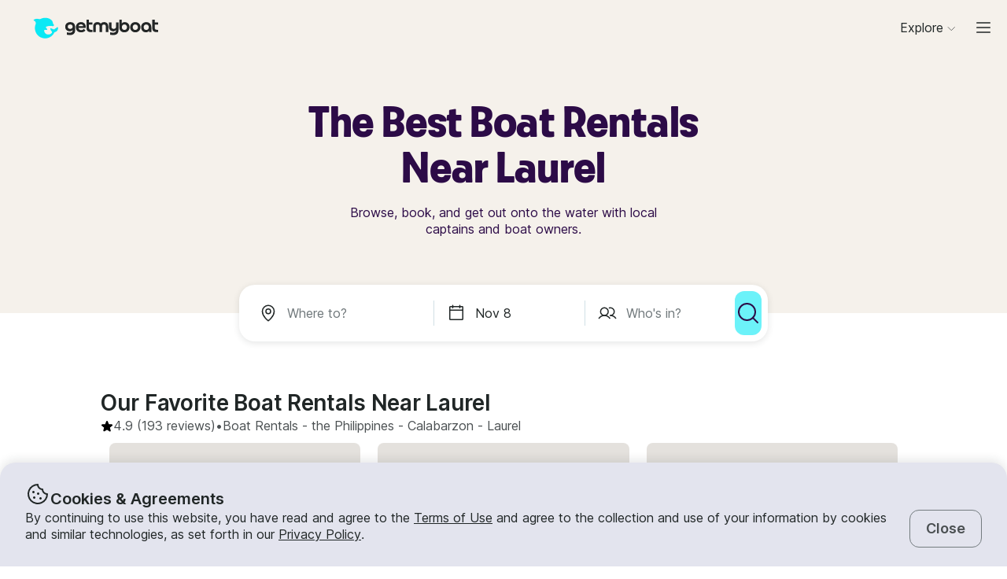

--- FILE ---
content_type: text/html; charset=utf-8
request_url: https://www.getmyboat.com/boat-rental/Laurel--Calabarzon--Philippines/
body_size: 58640
content:
<!DOCTYPE html><html lang="en" dir="ltr"><head><link rel="preconnect" href="https://assets.getmyboat.com"/><link rel="dns-prefetch" href="https://assets.getmyboat.com"/><link rel="preconnect" href="https://img.getmyboat.com"/><link rel="dns-prefetch" href="https://img.getmyboat.com"/><link rel="alternate" hrefLang="en" href="https://www.getmyboat.com/boat-rental/Laurel--Calabarzon--Philippines/"/><link rel="alternate" hrefLang="ja" href="https://www.getmyboat.com/ja/boat-rental/Laurel--Calabarzon--Philippines/"/><link rel="alternate" hrefLang="es" href="https://www.getmyboat.com/es/boat-rental/Laurel--Calabarzon--Philippines/"/><link rel="alternate" hrefLang="fr" href="https://www.getmyboat.com/fr/boat-rental/Laurel--Calabarzon--Philippines/"/><link rel="alternate" hrefLang="pt" href="https://www.getmyboat.com/pt/boat-rental/Laurel--Calabarzon--Philippines/"/><link rel="alternate" hrefLang="x-default" href="https://www.getmyboat.com/boat-rental/Laurel--Calabarzon--Philippines/"/><meta charSet="utf-8"/><meta name="viewport" content="initial-scale=1.0, width=device-width"/><meta name="msvalidate.01" content="FD387DB8BE9E3AC7D5083CE6D4021C20"/><meta http-equiv="content-language" content="en"/><meta name="msapplication-TileColor" content="#ffffff"/><meta name="msapplication-config" content="/favicons/browserconfig.xml"/><meta name="theme-color" content="#ffffff"/><meta name="google-site-verification" content="nv811terVIIzPPxnXEvsq9uF7AOSDyiXjoX4fp5swXY"/><link rel="apple-touch-icon" sizes="76x76" href="/favicons/apple-touch-icon.png"/><link rel="icon" href="/favicon.ico"/><link rel="icon" type="image/png" sizes="32x32" href="/favicons/favicon-32x32.png"/><link rel="icon" type="image/png" sizes="16x16" href="/favicons/favicon-16x16.png"/><link rel="mask-icon" href="/favicons/safari-pinned-tab.svg" color="#5bbad5"/><link rel="manifest" href="/favicons/site.webmanifest"/><link rel="icon" href="/favicons/favicon.ico"/><link rel="manifest" href="/static/manifest.json"/><link rel="canonical" href="https://www.getmyboat.com/boat-rental/Laurel--Calabarzon--Philippines/"/><title>Laurel Boat Rentals 2025 ⛵ | Getmyboat</title><meta name="description" content="Find and book boat rentals in Laurel, Calabarzon for the 2025 season. Getmyboat is the world&#x27;s #1 boat rental app with over 100,000 boat rental listings and over 350,000 5-star reviews."/><meta property="og:site_name" content="Getmyboat.com"/><meta property="og:type" content="website"/><meta property="og:url" content="https://www.getmyboat.com/boat-rental/Laurel--Calabarzon--Philippines/"/><meta property="og:title" content="Laurel Boat Rentals 2025 ⛵"/><meta property="og:image" content="https://www.getmyboat.com/static-images/open-graph-2024.png"/><meta property="og:description" content="Find and book boat rentals in Laurel, Calabarzon for the 2025 season. Getmyboat is the world&#x27;s #1 boat rental app with over 100,000 boat rental listings and over 350,000 5-star reviews."/><script type="application/ld+json">{"@context":"https://schema.org","@type":"Product","name":"Boat Rentals","aggregateRating":{"@type":"AggregateRating","ratingValue":4.9,"reviewCount":500000,"bestRating":5,"worstRating":1},"review":[{"@type":"Review","reviewRating":{"@type":"Rating","ratingValue":5},"author":{"@type":"Person","name":"Elise"},"reviewBody":"Super expedition with Alan and Maria ! \nAlan stopped us at nice spots on the way from Coron to El Nido and Maria cooked amazing dishes 3 times per day. \nVery nice experience !"},{"@type":"Review","reviewRating":{"@type":"Rating","ratingValue":5},"author":{"@type":"Person","name":"Michael"},"reviewBody":"Alan and Maria were excellent, would highly recommend to anyone going to El Nido."},{"@type":"Review","reviewRating":{"@type":"Rating","ratingValue":5},"author":{"@type":"Person","name":"Jeff"},"reviewBody":"Great luxury island hopping, but not a sailing charter.  The boat was very well set up and equipped (although some important equipment didn&#39;t work properly).\n\nThe crew were friendly and helpful and cooked great Filipino meals for us.  They knew all the local tourist spots and went out of their way to try and help us enjoy them.  But they did not know how to sail.  I blame the owner not the crew for this, but if you are looking for a sailing charter, whether to learn to sail (big mistake with crew that don&#39;t know how) or you are as ailor (you will be very frustrated) this is probably the wrong boat for you.\n\nDespite my request for a charter oriented to sailing, the crew was uncomfortable sailing in less than 10 knots or more than 15, and only on a reach. They said the boat wouldn&#39;t perform in less than 10 knots.  Admittedly the sails were in terrible shape, but properly trimmed the boat would absolutely be capable of sailing in anything over 6 knots.\n\nThey were afraid to short tack and couldn&#39;t conceive of sailing off the mooring even in ideal conditions and wind headings.  None of this may matter to you, but you should know that this is essentially a power boat charter where you might be lucky to put up the sails for one or two brief periods.\n\nAlso, the boat seems to have a serious problem with its electrical system.  I don&#39;t know if it&#39;s insufficient or if the batteries are old, but despite 4-6 hours a day of motoring PLUS 4-6 hours a day of running the generator the crew said there wasn&#39;t enough power to run the WiFi (Starlink) when the generator was off.  They were even concerned about running my 19 watt mini CPAP at night.  I have owned multiple boats between 34 and 48 feet and crossed several ceans and I have never seen this sort of issue with an electrical system.  It shouldn&#39;t exist on a fancy charter boat.  (Also the GPS/Chartplotter was going on and off and the crew weren&#39;t confident navigating close to shore without it).\n\nIf you just want to be on a sailboat but don&#39;t care at all about sailing this all may not matter to you.  But as I stated at the beginning, this is not an opportunity to learn how to sail, nor is it an opportunity to do serious sailing (what I was hoping for).  It is a chance to go to the tourist spots (sometimes at hours when others aren&#39;t there) with local guides and an excellent RIB."},{"@type":"Review","reviewRating":{"@type":"Rating","ratingValue":5},"author":{"@type":"Person","name":"Jason"},"reviewBody":"From start to finish the trip was fantastic.  Hugo was easy to work with setting up our itinerary and travel details.  Once aboard the boat Henry (Capitan) and David (crew) were top notch.  We spent 5 days bouncing around different islands to see different sites.  The boat is well kept and has everything our family of 4 needed to feel safe and comfortable.  The crew was knowledgeable about the area, their vessel and knew many of the local people we encountered.  David&#39;s food was fantastic.  He took care of us while on excursions and on shore showing us the way and what to look for.  We have 2 small children who had a blast and we felt comfortable the whole time having them with us.  We plan to book again and are sad we are now home instead of back on the boat! A+ trip for us."},{"@type":"Review","reviewRating":{"@type":"Rating","ratingValue":5},"author":{"@type":"Person","name":"Lauren"},"reviewBody":"We had an amazing time- the captain and chef were very prompt, knowledgeable and helped us to choose the best itinerary to suit our needs and wants. We went to Pukaway caves first and it was amazing, the best thing we have seen in our week here. Then a lovely swim through the twin lagoon, and then the most delicious lunch- we got to pick at the market and I highly recommend this- we got lobster, chicken, veggies, salad, beer, rice and it was great to see everything how they live. \nWe finished off at barracuda lake and this was also amazing. My husband and I both scuba dive and we found these sites to have amazing underwater life. We are so thankful for the relaxed and wonderful day we had. Hiring our own private boat was the way to go! Otherwise you are stuck with set itineraries. It was nice to learn some more about their way of living and culture- the captain was so lovely and chatty. \nHighly recommended- much more than a set itinerary which we have done earlier in the week."},{"@type":"Review","reviewRating":{"@type":"Rating","ratingValue":5},"author":{"@type":"Person","name":"Jessamine"},"reviewBody":"Everything went well from the beginning to the end, and the service was above and beyond my expectations. Based on our day&#39;s schedule, Dexter and his crew made useful recommendations and were friendly and knowledgeable. The crew made sure we had all we needed for an amazing underwater experience by helping us with snorkeling gear and kayaking. Choosing the Paluto service was one of the highlights of our day, and it went above and beyond what we had anticipated. The cook aboard performed an amazing job preparing our fresh fish into an excellent meal."}]}</script><script type="application/ld+json">{"@context":"https://schema.org","@type":"BreadcrumbList","itemListElement":[{"@type":"ListItem","name":"Boat Rentals","position":1,"item":"https://www.getmyboat.com/boat-rental/"},{"@type":"ListItem","name":"Philippines","position":2,"item":"https://www.getmyboat.com/boat-rental/Philippines/"},{"@type":"ListItem","name":"Calabarzon","position":3,"item":"https://www.getmyboat.com/boat-rental/Calabarzon--Philippines/"},{"@type":"ListItem","name":"Laurel","position":4,"item":"https://www.getmyboat.com/boat-rental/Laurel--Calabarzon--Philippines/"}]}</script><meta name="next-head-count" content="37"/><link rel="preload" href="https://assets.getmyboat.com/font/inter/v13/UcC73FwrK3iLTeHuS_fvQtMwCp50KnMa1ZL7W0Q5nw.woff2" as="font" type="font/woff2" crossorigin="anonymous"/><link rel="preload" href="https://assets.getmyboat.com/font/inter/v13/UcC73FwrK3iLTeHuS_fvQtMwCp50KnMq15j8eUYDufrQOqx5yT-ZImwVe1drm7Ms-wXjzeSVUquFmneI46O5lmp6UknE.woff2" as="font" type="font/woff2" crossorigin="anonymous"/><link rel="preload" href="https://assets.getmyboat.com/font/komplekt/v1/Komplekt060-Bold.woff2" as="font" type="font/woff2" crossorigin="anonymous"/><style>
@font-face{font-family:'Inter';font-style:normal;font-weight:200;font-display:swap;src:url(https://assets.getmyboat.com/font/inter/v13/UcC73FwrK3iLTeHuS_fvQtMwCp50KnMa1ZL7W0Q5nw.woff2) format('woff2');unicode-range:U+0000-00FF,U+0131,U+0152-0153,U+02BB-02BC,U+02C6,U+02DA,U+02DC,U+0304,U+0308,U+0329,U+2000-206F,U+2074,U+20AC,U+2122,U+2191,U+2193,U+2212,U+2215,U+FEFF,U+FFFD;}
@font-face{font-family:'Inter';font-style:normal;font-weight:400;font-display:swap;src:url(https://assets.getmyboat.com/font/inter/v13/UcC73FwrK3iLTeHuS_fvQtMwCp50KnMa1ZL7W0Q5nw.woff2) format('woff2');unicode-range:U+0000-00FF,U+0131,U+0152-0153,U+02BB-02BC,U+02C6,U+02DA,U+02DC,U+0304,U+0308,U+0329,U+2000-206F,U+2074,U+20AC,U+2122,U+2191,U+2193,U+2212,U+2215,U+FEFF,U+FFFD;}
@font-face{font-family:'Inter';font-style:normal;font-weight:600;font-display:swap;src:url(https://assets.getmyboat.com/font/inter/v13/UcC73FwrK3iLTeHuS_fvQtMwCp50KnMa1ZL7W0Q5nw.woff2) format('woff2');unicode-range:U+0000-00FF,U+0131,U+0152-0153,U+02BB-02BC,U+02C6,U+02DA,U+02DC,U+0304,U+0308,U+0329,U+2000-206F,U+2074,U+20AC,U+2122,U+2191,U+2193,U+2212,U+2215,U+FEFF,U+FFFD;}
@font-face{font-family:'Inter';font-style:normal;font-weight:900;font-display:swap;src:url(https://assets.getmyboat.com/font/inter/v13/UcC73FwrK3iLTeHuS_fvQtMwCp50KnMa1ZL7W0Q5nw.woff2) format('woff2');unicode-range:U+0000-00FF,U+0131,U+0152-0153,U+02BB-02BC,U+02C6,U+02DA,U+02DC,U+0304,U+0308,U+0329,U+2000-206F,U+2074,U+20AC,U+2122,U+2191,U+2193,U+2212,U+2215,U+FEFF,U+FFFD;}
@font-face{font-family:'Inter';font-style:normal;font-weight:200;font-display:swap;src:url(https://assets.getmyboat.com/font/inter/v13/UcC73FwrK3iLTeHuS_fvQtMwCp50KnMq15j8eUYDufrQOqx5yT-ZImwVe1drm7Ms-wXjzeSVUquFmneI46O5lmp6UknE.woff2) format('woff2');unicode-range:U+62F,U+2E,U+625,U+20A1,U+20AA,U+20B9,U+20A9,U+20B1,U+142,U+20BD,U+E3F,U+20BA,U+20AB;}
@font-face{font-family:'Inter';font-style:normal;font-weight:400;font-display:swap;src:url(https://assets.getmyboat.com/font/inter/v13/UcC73FwrK3iLTeHuS_fvQtMwCp50KnMq15j8eUYDufrQOqx5yT-ZImwVe1drm7Ms-wXjzeSVUquFmneI46O5lmp6UknE.woff2) format('woff2');unicode-range:U+62F,U+2E,U+625,U+20A1,U+20AA,U+20B9,U+20A9,U+20B1,U+142,U+20BD,U+E3F,U+20BA,U+20AB;}
@font-face{font-family:'Inter';font-style:normal;font-weight:600;font-display:swap;src:url(https://assets.getmyboat.com/font/inter/v13/UcC73FwrK3iLTeHuS_fvQtMwCp50KnMq15j8eUYDufrQOqx5yT-ZImwVe1drm7Ms-wXjzeSVUquFmneI46O5lmp6UknE.woff2) format('woff2');unicode-range:U+62F,U+2E,U+625,U+20A1,U+20AA,U+20B9,U+20A9,U+20B1,U+142,U+20BD,U+E3F,U+20BA,U+20AB;}
@font-face{font-family:'Inter';font-style:normal;font-weight:900;font-display:swap;src:url(https://assets.getmyboat.com/font/inter/v13/UcC73FwrK3iLTeHuS_fvQtMwCp50KnMq15j8eUYDufrQOqx5yT-ZImwVe1drm7Ms-wXjzeSVUquFmneI46O5lmp6UknE.woff2) format('woff2');unicode-range:U+62F,U+2E,U+625,U+20A1,U+20AA,U+20B9,U+20A9,U+20B1,U+142,U+20BD,U+E3F,U+20BA,U+20AB;}
@font-face{font-family:'Komplekt';font-style:normal;font-weight:700;font-display:swap;src:url(https://assets.getmyboat.com/font/komplekt/v1/Komplekt060-Bold.woff2) format('woff2');}
@font-face{font-family:'Inter Fallback';ascent-override:94%;descent-override:22%;line-gap-override:3%;size-adjust:102%;src:local('Arial');}
@font-face{font-family:'Komplekt Fallback';ascent-override:81%;descent-override:25%;line-gap-override:8%;size-adjust:92%;src:local('Arial');}</style><link rel="preload" href="https://assets.getmyboat.com/_next/static/css/e0f7dc3b540b9a8e.css" as="style"/><link rel="stylesheet" href="https://assets.getmyboat.com/_next/static/css/e0f7dc3b540b9a8e.css" data-n-g=""/><link rel="preload" href="https://assets.getmyboat.com/_next/static/css/be733e64862d0dbb.css" as="style"/><link rel="stylesheet" href="https://assets.getmyboat.com/_next/static/css/be733e64862d0dbb.css" data-n-p=""/><link rel="preload" href="https://assets.getmyboat.com/_next/static/css/bc1e26b4365482e1.css" as="style"/><link rel="stylesheet" href="https://assets.getmyboat.com/_next/static/css/bc1e26b4365482e1.css" data-n-p=""/><link rel="preload" href="https://assets.getmyboat.com/_next/static/css/230cad40db9d2371.css" as="style"/><link rel="stylesheet" href="https://assets.getmyboat.com/_next/static/css/230cad40db9d2371.css" data-n-p=""/><link rel="preload" href="https://assets.getmyboat.com/_next/static/css/91d9f8b50b173a83.css" as="style"/><link rel="stylesheet" href="https://assets.getmyboat.com/_next/static/css/91d9f8b50b173a83.css" data-n-p=""/><link rel="preload" href="https://assets.getmyboat.com/_next/static/css/2b2c9c1d357e924a.css" as="style"/><link rel="stylesheet" href="https://assets.getmyboat.com/_next/static/css/2b2c9c1d357e924a.css" data-n-p=""/><link rel="preload" href="https://assets.getmyboat.com/_next/static/css/075b49de350b33a5.css" as="style"/><link rel="stylesheet" href="https://assets.getmyboat.com/_next/static/css/075b49de350b33a5.css"/><link rel="preload" href="https://assets.getmyboat.com/_next/static/css/e89c72564c73a1e4.css" as="style"/><link rel="stylesheet" href="https://assets.getmyboat.com/_next/static/css/e89c72564c73a1e4.css"/><link rel="preload" href="https://assets.getmyboat.com/_next/static/css/a8cf25e9f202f888.css" as="style"/><link rel="stylesheet" href="https://assets.getmyboat.com/_next/static/css/a8cf25e9f202f888.css"/><link rel="preload" href="https://assets.getmyboat.com/_next/static/css/1810236198a71da7.css" as="style"/><link rel="stylesheet" href="https://assets.getmyboat.com/_next/static/css/1810236198a71da7.css"/><link rel="preload" href="https://assets.getmyboat.com/_next/static/css/0770c2f176dc4368.css" as="style"/><link rel="stylesheet" href="https://assets.getmyboat.com/_next/static/css/0770c2f176dc4368.css"/><link rel="preload" href="https://assets.getmyboat.com/_next/static/css/6f195c556b75d586.css" as="style"/><link rel="stylesheet" href="https://assets.getmyboat.com/_next/static/css/6f195c556b75d586.css"/><link rel="preload" href="https://assets.getmyboat.com/_next/static/css/99f2fc67fb146322.css" as="style"/><link rel="stylesheet" href="https://assets.getmyboat.com/_next/static/css/99f2fc67fb146322.css"/><link rel="preload" href="https://assets.getmyboat.com/_next/static/css/6f8e4047e5a99a81.css" as="style"/><link rel="stylesheet" href="https://assets.getmyboat.com/_next/static/css/6f8e4047e5a99a81.css"/><link rel="preload" href="https://assets.getmyboat.com/_next/static/css/e71398eda40b7723.css" as="style"/><link rel="stylesheet" href="https://assets.getmyboat.com/_next/static/css/e71398eda40b7723.css"/><link rel="preload" href="https://assets.getmyboat.com/_next/static/css/e976880fe1d6f160.css" as="style"/><link rel="stylesheet" href="https://assets.getmyboat.com/_next/static/css/e976880fe1d6f160.css"/><link rel="preload" href="https://assets.getmyboat.com/_next/static/css/6bd9630a73af401c.css" as="style"/><link rel="stylesheet" href="https://assets.getmyboat.com/_next/static/css/6bd9630a73af401c.css"/><noscript data-n-css=""></noscript><script defer="" nomodule="" src="https://assets.getmyboat.com/_next/static/chunks/polyfills-42372ed130431b0a.js"></script><script defer="" src="https://assets.getmyboat.com/_next/static/chunks/7434-f166ee29a7927edf.js"></script><script defer="" src="https://assets.getmyboat.com/_next/static/chunks/5675-aeef64527e77756f.js"></script><script defer="" src="https://assets.getmyboat.com/_next/static/chunks/7484-34c32d5938c6b4e7.js"></script><script defer="" src="https://assets.getmyboat.com/_next/static/chunks/3945.da55261417181960.js"></script><script defer="" src="https://assets.getmyboat.com/_next/static/chunks/1572.25641080a1bb85af.js"></script><script defer="" src="https://assets.getmyboat.com/_next/static/chunks/741.4e58318fc20270ca.js"></script><script src="https://assets.getmyboat.com/_next/static/chunks/webpack-dbf01220db3b52e0.js" defer=""></script><script src="https://assets.getmyboat.com/_next/static/chunks/framework-c6ee5607585ef091.js" defer=""></script><script src="https://assets.getmyboat.com/_next/static/chunks/main-38fab3d2aadc8123.js" defer=""></script><script src="https://assets.getmyboat.com/_next/static/chunks/pages/_app-8af7a27dbad55888.js" defer=""></script><script src="https://assets.getmyboat.com/_next/static/chunks/2406-6ae3f2722f30dd0f.js" defer=""></script><script src="https://assets.getmyboat.com/_next/static/chunks/3253-46c5343db8b01a93.js" defer=""></script><script src="https://assets.getmyboat.com/_next/static/chunks/7696-d330f21629e7c1b0.js" defer=""></script><script src="https://assets.getmyboat.com/_next/static/chunks/8704-e6cd1aa799c47aa8.js" defer=""></script><script src="https://assets.getmyboat.com/_next/static/chunks/119-1dd6df77824ed5a4.js" defer=""></script><script src="https://assets.getmyboat.com/_next/static/chunks/4021-3ebf2d902550c0f4.js" defer=""></script><script src="https://assets.getmyboat.com/_next/static/chunks/4343-1facc2ffd77727b5.js" defer=""></script><script src="https://assets.getmyboat.com/_next/static/chunks/4916-7de996c7fd204e42.js" defer=""></script><script src="https://assets.getmyboat.com/_next/static/chunks/1491-b4a1c0be7e62c4a0.js" defer=""></script><script src="https://assets.getmyboat.com/_next/static/chunks/1614-3105cd96b000d9e3.js" defer=""></script><script src="https://assets.getmyboat.com/_next/static/chunks/2277-87d95ba0c2c90bcf.js" defer=""></script><script src="https://assets.getmyboat.com/_next/static/chunks/9978-61fe152ebbffd730.js" defer=""></script><script src="https://assets.getmyboat.com/_next/static/chunks/297-9a8564d02e84a75b.js" defer=""></script><script src="https://assets.getmyboat.com/_next/static/chunks/7588-926af6d490def368.js" defer=""></script><script src="https://assets.getmyboat.com/_next/static/chunks/5793-0ec24ec380609e94.js" defer=""></script><script src="https://assets.getmyboat.com/_next/static/chunks/pages/boat-rental/%5B%5B...slug%5D%5D-eeabf7018fcd2a03.js" defer=""></script><script src="https://assets.getmyboat.com/_next/static/CB2ySIncxI8Fz1xUp8BUq/_buildManifest.js" defer=""></script><script src="https://assets.getmyboat.com/_next/static/CB2ySIncxI8Fz1xUp8BUq/_ssgManifest.js" defer=""></script></head><body><div id="__next"><div class="Layout_root__eLQ6s Layout_root_withFixedHeader__FVPrZ Layout_root_withFixedHeaderMobile__Et9t0 Layout_root_overscroll-ivory__PrXYO"><div class="CookieContent_root___H3Ig"><div class="CookieContent_title__eV9Wy"><div class="CookieContent_icon__GVVIx"><svg width="32" height="32" viewBox="0 0 32 32"><use xlink:href="/_next/static/media/icons.c70481b6.svg#cookie" aria-hidden="true"></use></svg></div><h3 class="Typography_root__zuNrA Typography_root_heading-5__SIAEL Typography_root_semibold__FBX6y Typography_root_body-xl_bp-m__j_Fl9">Cookies &amp; Agreements</h3></div><div class="CookieContent_content__5qXyB"><div class="CookieContent_description__Lvk3k"><p class="Typography_root__zuNrA Typography_root_body-l__V3dEk Typography_root_regular__01DTl">By continuing to use this website, you have read and agree to the <a role="button" href="/legal/terms/">Terms of Use</a> and agree to the collection and use of your information by cookies and similar technologies, as set forth in our <a role="button" href="/legal/privacy-policy/">Privacy Policy</a>.</p></div><button type="button" tabindex="0" class="Button_root__7NqrO Button_root_tertiary__BB99k Button_root_medium__EoF7d Button_root_fitWidthFromBreakpointM__nyGd_"><span class="Button_label__NF4BG">Close</span></button></div></div><header class="Header_ivory__syRqN Header_root__7VPSm Header_root_fixed__JWNLN Header_root_scrollIsAtTop__JYwlB" id="header" data-cwv="header"><div class="Header_sectionWrapper__MzjWP"><a class="Header_logoWrapper__uauWy" href="/"><img src="/static-images/gmb-logo-color.svg" width="200" height="40" alt="Getmyboat Logo" fetchpriority="high" class="Logo_root__TVZBP"/></a></div><nav class="Navigation_root__sg3vj"><ul class="Navigation_menu__PAUQW"><li class="DestinationNavigation_root__cVO69"><div data-test="destination-nav" class="DestinationNavigation_dropdown__kiMlM"><button type="button" class="NavDropdown_button__2tBkk" aria-label="Browse"><span class="DestinationNavigation_heading__kl1ow">Explore</span><svg class="NavDropdown_chevron___RgmI NavDropdown_chevron_shouldPersistMediumAndUp__d23BF"><use xlink:href="/_next/static/media/nav-icons.167c7c97.svg#chevron"></use></svg></button></div></li><li class="Navigation_item__pc1lg Navigation_item_mainNav__58tan Navigation_item_anonymous__n21Oj"><a role="button" class="Navigation_link__QjhLE Navigation_link_mainNav__LKHnx Navigation_link_anonymous__kR2m5 Navigation_link_anonymous__kR2m5" title="" href="/admin/listings/"><span class="children children_mainNav children_anonymous">List Your Boat</span></a></li><li class="Navigation_item__pc1lg Navigation_item_mainNav__58tan Navigation_item_anonymous__n21Oj"><label for="language" class="LanguageSelector_trigger___UpCu"><svg class="LanguageSelector_icon__WERxo" width="20" height="20" viewBox="0 0 32 32"><use xlink:href="/_next/static/media/icons.c70481b6.svg#translate" aria-hidden="true"></use></svg><select id="language" class="LanguageSelector_select__60kl5"><option value="en" disabled="" selected="">EN</option><option value="es">ES</option><option value="fr">FR</option><option value="ja">JA</option><option value="pt">PT</option></select></label></li><li class="Navigation_item__pc1lg Navigation_item_mainNav__58tan Navigation_item_anonymous__n21Oj"><div class="CurrencySelectorInput_root__c01cJ root_size-3 CurrencySelectorInput_root_topNav__Mp_fS"><label for="currency" class="CurrencySelectorInput_trigger__u24QY trigger_size-3"><select aria-label="Currency selector" id="currency" class="CurrencySelectorInput_dropdown__a1BL_ CurrencySelectorInput_dropdown_size-3__vuak8 CurrencySelectorInput_dropdown_topNav__uQOYI"><optgroup label="——————"><option value="CAD" class="option">CA $</option><option value="EUR" class="option">EUR €</option><option value="USD" disabled="" class="option" selected="">US $</option></optgroup><optgroup label="——————"><option value="AED" class="option">AED د.إ</option><option value="ARS" class="option">AR $</option><option value="AUD" class="option">AU $</option><option value="BRL" class="option">BR $</option><option value="CAD" class="option">CA $</option><option value="CHF" class="option">CHF Fr</option><option value="CNY" class="option">CNY ¥</option><option value="CRC" class="option">CRC ₡</option><option value="DKK" class="option">DKK Kr</option><option value="EUR" class="option">EUR €</option><option value="GBP" class="option">GBP £</option><option value="HKD" class="option">HK $</option><option value="IDR" class="option">IDR Rp</option><option value="ILS" class="option">ILS ₪</option><option value="INR" class="option">INR ₹</option><option value="ISK" class="option">ISK kr</option><option value="JPY" class="option">JPY ¥</option><option value="KES" class="option">KES KSh</option><option value="KRW" class="option">KRW W</option><option value="MAD" class="option">MAD</option><option value="MXN" class="option">MX $</option><option value="MYR" class="option">MYR RM</option><option value="NOK" class="option">NOK kr</option><option value="NZD" class="option">NZ $</option><option value="PEN" class="option">PEN S/</option><option value="PHP" class="option">PHP ₱</option><option value="PLN" class="option">PLN zł</option><option value="RUB" class="option">RUB ₽</option><option value="SEK" class="option">SEK kr</option><option value="SGD" class="option">SG $</option><option value="THB" class="option">THB ฿</option><option value="TRY" class="option">TRY ₺</option><option value="TWD" class="option">TW $</option><option value="USD" disabled="" class="option" selected="">US $</option><option value="VND" class="option">VND ₫</option><option value="ZAR" class="option">ZAR R</option></optgroup></select></label></div></li><li class="Navigation_item__pc1lg Navigation_item_mainNav__58tan Navigation_item_anonymous__n21Oj Navigation_item_login__E0TgM"><a class="Navigation_link__QjhLE Navigation_link_mainNav__LKHnx Navigation_link_anonymous__kR2m5" href="/s/auth/login/">Sign In</a></li><li class="Navigation_item__pc1lg Navigation_item_mainNav__58tan Navigation_item_anonymous__n21Oj"><a href="/s/auth/register/" tabindex="0" class="Button_root__7NqrO Button_root_tertiary__BB99k Button_root_small__MFIeh"><span class="Button_label__NF4BG">Create Account</span></a></li><li class="Navigation_item__pc1lg Navigation_item_mainNav__58tan Navigation_item_anonymous__n21Oj Navigation_item_dropdown__OUE5F"><div class="screenSizeWrapper Navigation_screenSizeWrapper_mDown__UR4wv"><button type="button" class="NavModal_button__jlMz_" aria-label="Main menu"><div class="Navigation_hamburger__DOzeg"><svg width="24" height="24" viewBox="0 0 32 32"><use xlink:href="/_next/static/media/icons.c70481b6.svg#menu" aria-hidden="true"></use></svg></div></button></div><div class="screenSizeWrapper Navigation_screenSizeWrapper_m__1J82N"><div data-test="MainMenuDropDown" class="Navigation_link__QjhLE Navigation_link_mainNav__LKHnx Navigation_link_anonymous__kR2m5"><button type="button" class="NavDropdown_button__2tBkk" aria-label="Main menu"><div class="Navigation_hamburger__DOzeg"><svg width="24" height="24" viewBox="0 0 32 32"><use xlink:href="/_next/static/media/icons.c70481b6.svg#menu" aria-hidden="true"></use></svg></div></button></div></div></li></ul></nav></header><div class="PitchPageLayout_root__TXUsC PitchPageLayout_root_ivory__hRJnN PitchPageLayout_root_headerWithSearch__fx2zJ root_hasBackgroundColor"><section class="PitchPageLayout_inner__bXnQN"><div class="DlpHeader_header__PIasp"><div class="DlpHeader_title__eTIk9"><h1 class="Typography_root__zuNrA Typography_root_body-l__V3dEk Typography_root_semibold__FBX6y">The Best Boat Rentals Near Laurel</h1></div><div class="DlpHeader_subTitle__J2LWS"><h2 class="Typography_root__zuNrA Typography_root_body-l__V3dEk Typography_root_regular__01DTl">Browse, book, and get out onto the water with local captains and boat owners.</h2></div></div></section><div class="DlpHeader_searchBar__HtO_E"><div class="SearchHeroLayout_root__kZp_P hero SearchHeroLayout_theme-white__ljrD4" data-cwv="search--hero"><div class="SearchHeroLayout_inputs__thaMu hero"><div class="SearchHeroLayout_location___mRT5"><label class="Inputs_label__d8u_E Inputs_heroVariant__YVnIV"><div class="Inputs_icon__bDTMg"><svg width="24" height="24" viewBox="0 0 32 32" data-test="whereIcon-icon"><use xlink:href="/_next/static/media/icons.c70481b6.svg#pin" aria-hidden="true"></use></svg></div><input aria-activedescendant="" aria-autocomplete="list" aria-controls="hero-menu" aria-expanded="false" aria-labelledby="hero-label" autoComplete="off" id="hero-input" role="combobox" autoCorrect="off" spellcheck="false" placeholder="Where to?" name="where-input" class="Inputs_input__QZHYr Inputs_heroVariant__YVnIV Inputs_showIcon__KiaIw" data-test="whereSearchInput" data-cwv="search--where" value=""/></label><div class="PopoverInputs_popovers__lxF8L heroVariant"><div class="PopoverInputs_location__d6biO heroVariant" style="max-width:auto"><div class="LocationAutocompleteList_root__C5BYs heroVariant LocationAutocompleteList_shadow__HjENr" style="--popover-height:undefinedpx"><div><ul id="hero-menu" role="listbox" aria-labelledby="hero-label" class="LocationAutocompleteList_placesResults__Q7nbh"></ul></div></div></div></div></div><div class="SearchHeroLayout_divider__jTi2o"></div><div class="SearchHeroLayout_dates__QGbEC hero"><label class="Inputs_label__d8u_E Inputs_heroVariant__YVnIV" tabindex="-1"><div class="Inputs_icon__bDTMg"><svg width="24" height="24" viewBox="0 0 32 32" data-test="when-icon"><use xlink:href="/_next/static/media/icons.c70481b6.svg#calendar" aria-hidden="true"></use></svg></div><input readonly="" class="Inputs_input__QZHYr Inputs_heroVariant__YVnIV Inputs_showIcon__KiaIw" placeholder="When?" name="when-input" enterKeyHint="next" data-test="whenSearchInput" data-cwv="search--when" value="Nov 8"/></label><div class="PopoverInputs_popovers__lxF8L heroVariant"><div class="PopoverInputs_dates__NeS8l"></div></div></div><div class="SearchHeroLayout_divider__jTi2o"></div><div class="SearchHeroLayout_guests__xrAG_ hero"><label class="Inputs_label__d8u_E Inputs_heroVariant__YVnIV" tabindex="-1"><div class="Inputs_icon__bDTMg"><svg width="24" height="24" viewBox="0 0 32 32" data-test="who-icon"><use xlink:href="/_next/static/media/icons.c70481b6.svg#people" aria-hidden="true"></use></svg></div><input readonly="" class="Inputs_input__QZHYr Inputs_heroVariant__YVnIV Inputs_showIcon__KiaIw" placeholder="Who&#x27;s in?" name="who-input" enterKeyHint="search" data-test="whoSearchInput" data-cwv="search--who" value=""/></label><div class="PopoverInputs_popovers__lxF8L heroVariant"><div class="PopoverInputs_guests__OSwqu"></div></div></div></div><div class="SearchHeroLayout_buttonMobile__FMLZQ"><button type="button" tabindex="0" class="Button_root__7NqrO Button_root_primary-blue__EA_CG Button_root_medium__EoF7d Button_root_iconOnly__T9t7s Button_root_fitWidth__oHKmf Button_root_rounded__am9Pt" data-test="searchButton-button" title="Search"><span class="Button_label__NF4BG"><svg width="24" height="24" viewBox="0 0 32 32"><use xlink:href="/_next/static/media/icons.c70481b6.svg#magnifying-glass" aria-hidden="true"></use></svg></span></button></div><div class="SearchHeroLayout_buttonDesktop__dF6KX"><button type="button" tabindex="0" class="Button_root__7NqrO Button_root_primary-blue__EA_CG Button_root_large___kD7T Button_root_iconOnly__T9t7s Button_root_fitWidth__oHKmf" data-test="searchButton-button" title="Search"><span class="Button_label__NF4BG"><svg width="32" height="32" viewBox="0 0 32 32"><use xlink:href="/_next/static/media/icons.c70481b6.svg#magnifying-glass" aria-hidden="true"></use></svg></span></button></div></div></div></div><div class="DlpRoot_wrapper__lXUWb"><div class="DlpRoot_stackedSection__J8lw_"><div class="DlpLayout_root__1LrK6"><section class="DlpLayout_inner__lT8nz"><div class="DlpListings_root___likz" data-gulper-section="Search"><div class="DlpListings_heading__MWeDz"><h3 class="Typography_root__zuNrA Typography_root_heading-3__cEUF1 Typography_root_semibold__FBX6y">Our Favorite Boat Rentals Near Laurel</h3><div class="DlpListings_pageStats__Iomyp"><div class="DlpPageStats_root__lHPRD"><div class="DlpPageStats_iconAndReviews__ZjsMT"><svg class="DlpPageStats_icon__2DVx9" width="16" height="16" viewBox="0 0 32 32"><use xlink:href="/_next/static/media/icons.c70481b6.svg#star-filled" aria-hidden="true"></use></svg><a href="#reviews"><p class="Typography_root__zuNrA Typography_root_body-l__V3dEk">4.9<!-- --> (193 reviews)</p></a><p class="Typography_root__zuNrA Typography_root_body-l__V3dEk"> • </p></div><ul class="DlpBreadcrumbs_root__14La5"><li class="DlpBreadcrumbs_breadcrumbItem__zXQcR"><a role="button" href="/boat-rental/"><p class="Typography_root__zuNrA Typography_root_body-l__V3dEk Typography_root_regular__01DTl">Boat Rentals</p></a><p class="Typography_root__zuNrA Typography_root_body-l__V3dEk Typography_root_regular__01DTl"> - </p></li><li class="DlpBreadcrumbs_breadcrumbItem__zXQcR"><a role="button" href="/boat-rental/Philippines/"><p class="Typography_root__zuNrA Typography_root_body-l__V3dEk Typography_root_regular__01DTl">the Philippines</p></a><p class="Typography_root__zuNrA Typography_root_body-l__V3dEk Typography_root_regular__01DTl"> - </p></li><li class="DlpBreadcrumbs_breadcrumbItem__zXQcR"><a role="button" href="/boat-rental/Calabarzon--Philippines/"><p class="Typography_root__zuNrA Typography_root_body-l__V3dEk Typography_root_regular__01DTl">Calabarzon</p></a><p class="Typography_root__zuNrA Typography_root_body-l__V3dEk Typography_root_regular__01DTl"> - </p></li><li class="DlpBreadcrumbs_breadcrumbItem__zXQcR"><p class="Typography_root__zuNrA Typography_root_body-l__V3dEk Typography_root_regular__01DTl">Laurel</p></li></ul></div></div></div><div class="Carousel_container__X5bwo"><div class="Carousel_viewport__s30nF"><ul class="Carousel_list___UzPx"><li><div class="ListingCard_root__JPE5E" data-gulper-item="VYm7ezgN"><a role="button" data-test="ListingCard-link" aria-label="Tours in Puerto Galera" class="ListingCard_link__R0Cf4" href="/trips/VYm7ezgN/"></a><div class="ListingCard_contents__2FxQP"><div class="ListingCard_imageContainer__rrOb_"><div class="ListingCardImage_root__fRUvT"><a role="button" data-test="ListingCard-link" aria-label="Tours in Puerto Galera" class="ListingCardImage_link__83ZgE" href="/trips/VYm7ezgN/"><picture class="Img_root__HJqPs Img_root_withPlaceholder__vKkfa Img_root_withRoundedCorners__J4BWS root_withIntrinsicSizing Img_root_fixed__uRQug" style="padding-bottom:64.81481481481481%"><source srcSet="https://img.getmyboat.com/images/90c90fa7-e1b9-41da-a053-563a29c179d8/-processed.jpg?q=50&amp;fit=crop&amp;w=426&amp;h=276&amp;dpr=1 1x, https://img.getmyboat.com/images/90c90fa7-e1b9-41da-a053-563a29c179d8/-processed.jpg?q=50&amp;fit=crop&amp;w=426&amp;h=276&amp;dpr=2 2x" media="only screen and (min-width: 1130px)" width="426" height="276"/><source srcSet="https://img.getmyboat.com/images/90c90fa7-e1b9-41da-a053-563a29c179d8/-processed.jpg?q=50&amp;fit=crop&amp;w=350&amp;h=227&amp;dpr=1 1x, https://img.getmyboat.com/images/90c90fa7-e1b9-41da-a053-563a29c179d8/-processed.jpg?q=50&amp;fit=crop&amp;w=350&amp;h=227&amp;dpr=2 2x" media="only screen and (min-width: 950px)" width="350" height="227"/><source srcSet="https://img.getmyboat.com/images/90c90fa7-e1b9-41da-a053-563a29c179d8/-processed.jpg?q=50&amp;fit=crop&amp;w=445&amp;h=288&amp;dpr=1 1x, https://img.getmyboat.com/images/90c90fa7-e1b9-41da-a053-563a29c179d8/-processed.jpg?q=50&amp;fit=crop&amp;w=445&amp;h=288&amp;dpr=2 2x" media="only screen and (min-width: 551px)" width="445" height="288"/><source srcSet="https://img.getmyboat.com/images/90c90fa7-e1b9-41da-a053-563a29c179d8/-processed.jpg?q=50&amp;fit=crop&amp;w=510&amp;h=330&amp;dpr=1 1x, https://img.getmyboat.com/images/90c90fa7-e1b9-41da-a053-563a29c179d8/-processed.jpg?q=50&amp;fit=crop&amp;w=510&amp;h=330&amp;dpr=2 2x" media="only screen and (min-width: 420px)" width="510" height="330"/><source srcSet="https://img.getmyboat.com/images/90c90fa7-e1b9-41da-a053-563a29c179d8/-processed.jpg?q=50&amp;fit=crop&amp;w=378&amp;h=245&amp;dpr=1 1x, https://img.getmyboat.com/images/90c90fa7-e1b9-41da-a053-563a29c179d8/-processed.jpg?q=50&amp;fit=crop&amp;w=378&amp;h=245&amp;dpr=2 2x" media="only screen and (min-width: 0px)" width="378" height="245"/><img src="https://img.getmyboat.com/images/90c90fa7-e1b9-41da-a053-563a29c179d8/-processed.jpg?q=50&amp;fit=crop&amp;w=378&amp;h=245" alt="Island Hopping, Puerto Galera, Oriental Mindoro, Philippines" loading="eager" width="378" height="245" class="Img_image__L2quw Img_image_withIntrinsicSizing__wMzOc Img_image_withRoundedCorners__bKI_m Img_image_fixed__c4gKg"/></picture></a></div></div><div class="ListingCardOverview_root__wG978"><div class="ListingCardOverview_overview__Ie2Oi"><span class="ListingCardOverview_heading__QzGHA">Tours in Puerto Galera</span> · <span class="ListingCardOverview_guests__o8_q_">8 guests</span></div><a href="/s/auth/register/" class="ListingFavoriteButton_root__QYBw3 ListingFavoriteButton_root_link__9wyn8" aria-label="favorite listing"><svg width="16" height="16" viewBox="0 0 32 32"><use xlink:href="/_next/static/media/icons.c70481b6.svg#heart" aria-hidden="true"></use></svg></a></div><h3 class="ListingCard_title__t_Zkh">Island Hopping, Puerto Galera, Oriental Mindoro, Philippines</h3><div class="ListingCard_details__6Njix"><span><div class="ListingBadge_root__42SNr root_rating"><div class="ListingBadge_icon__r0zoP icon_rating"><svg width="16" height="16" viewBox="0 0 32 32"><use xlink:href="/_next/static/media/icons.c70481b6.svg#star-filled" aria-hidden="true"></use></svg></div>New</div></span><span class="ListingCard_pricingDetails__UItav"><div class="ListingCard_pricing___cEu0"><span class="ListingCard_pricingFormatted__2Ohn0">$329</span><span class="ListingCard_pricingUnit__eoxpQ">/day</span></div></span></div></div></div></li><li><div class="ListingCard_root__JPE5E" data-gulper-item="kKooM7gK"><a role="button" data-test="ListingCard-link" aria-label="Tours in Quiapo" class="ListingCard_link__R0Cf4" href="/trips/kKooM7gK/"></a><div class="ListingCard_contents__2FxQP"><div class="ListingCard_imageContainer__rrOb_"><div class="ListingCardImage_root__fRUvT"><a role="button" data-test="ListingCard-link" aria-label="Tours in Quiapo" class="ListingCardImage_link__83ZgE" href="/trips/kKooM7gK/"><picture class="Img_root__HJqPs Img_root_withPlaceholder__vKkfa Img_root_withRoundedCorners__J4BWS root_withIntrinsicSizing Img_root_fixed__uRQug" style="padding-bottom:64.81481481481481%"><source srcSet="https://img.getmyboat.com/images/59a514ea6b24a/boat-rentals-manila-metro-manila-processed.jpg?q=50&amp;fit=crop&amp;w=426&amp;h=276&amp;dpr=1 1x, https://img.getmyboat.com/images/59a514ea6b24a/boat-rentals-manila-metro-manila-processed.jpg?q=50&amp;fit=crop&amp;w=426&amp;h=276&amp;dpr=2 2x" media="only screen and (min-width: 1130px)" width="426" height="276"/><source srcSet="https://img.getmyboat.com/images/59a514ea6b24a/boat-rentals-manila-metro-manila-processed.jpg?q=50&amp;fit=crop&amp;w=350&amp;h=227&amp;dpr=1 1x, https://img.getmyboat.com/images/59a514ea6b24a/boat-rentals-manila-metro-manila-processed.jpg?q=50&amp;fit=crop&amp;w=350&amp;h=227&amp;dpr=2 2x" media="only screen and (min-width: 950px)" width="350" height="227"/><source srcSet="https://img.getmyboat.com/images/59a514ea6b24a/boat-rentals-manila-metro-manila-processed.jpg?q=50&amp;fit=crop&amp;w=445&amp;h=288&amp;dpr=1 1x, https://img.getmyboat.com/images/59a514ea6b24a/boat-rentals-manila-metro-manila-processed.jpg?q=50&amp;fit=crop&amp;w=445&amp;h=288&amp;dpr=2 2x" media="only screen and (min-width: 551px)" width="445" height="288"/><source srcSet="https://img.getmyboat.com/images/59a514ea6b24a/boat-rentals-manila-metro-manila-processed.jpg?q=50&amp;fit=crop&amp;w=510&amp;h=330&amp;dpr=1 1x, https://img.getmyboat.com/images/59a514ea6b24a/boat-rentals-manila-metro-manila-processed.jpg?q=50&amp;fit=crop&amp;w=510&amp;h=330&amp;dpr=2 2x" media="only screen and (min-width: 420px)" width="510" height="330"/><source srcSet="https://img.getmyboat.com/images/59a514ea6b24a/boat-rentals-manila-metro-manila-processed.jpg?q=50&amp;fit=crop&amp;w=378&amp;h=245&amp;dpr=1 1x, https://img.getmyboat.com/images/59a514ea6b24a/boat-rentals-manila-metro-manila-processed.jpg?q=50&amp;fit=crop&amp;w=378&amp;h=245&amp;dpr=2 2x" media="only screen and (min-width: 0px)" width="378" height="245"/><img src="https://img.getmyboat.com/images/59a514ea6b24a/boat-rentals-manila-metro-manila-processed.jpg?q=50&amp;fit=crop&amp;w=378&amp;h=245" alt="Scuba Diving in Philippines Island" loading="lazy" width="378" height="245" class="Img_image__L2quw Img_image_withIntrinsicSizing__wMzOc Img_image_withRoundedCorners__bKI_m Img_image_fixed__c4gKg"/></picture></a></div></div><div class="ListingCardOverview_root__wG978"><div class="ListingCardOverview_overview__Ie2Oi"><span class="ListingCardOverview_heading__QzGHA">Tours in Quiapo</span> · <span class="ListingCardOverview_guests__o8_q_">15 guests</span></div><a href="/s/auth/register/" class="ListingFavoriteButton_root__QYBw3 ListingFavoriteButton_root_link__9wyn8" aria-label="favorite listing"><svg width="16" height="16" viewBox="0 0 32 32"><use xlink:href="/_next/static/media/icons.c70481b6.svg#heart" aria-hidden="true"></use></svg></a></div><h3 class="ListingCard_title__t_Zkh">Scuba Diving in Philippines Island</h3><div class="ListingCard_details__6Njix"><span><div class="ListingBadge_root__42SNr root_rating"><div class="ListingBadge_icon__r0zoP icon_rating"><svg width="16" height="16" viewBox="0 0 32 32"><use xlink:href="/_next/static/media/icons.c70481b6.svg#star-filled" aria-hidden="true"></use></svg></div>New</div></span><span class="ListingCard_pricingDetails__UItav"><div class="ListingCard_pricing___cEu0"><span class="ListingCard_pricingFormatted__2Ohn0">$178</span><span class="ListingCard_pricingUnit__eoxpQ">/hour</span></div></span></div></div></div></li><li><div class="ListingCard_root__JPE5E" data-gulper-item="6YznjR3Y"><a role="button" data-test="ListingCard-link" aria-label="Sailing in Puerto Galera" class="ListingCard_link__R0Cf4" href="/trips/6YznjR3Y/"></a><div class="ListingCard_contents__2FxQP"><div class="ListingCard_imageContainer__rrOb_"><div class="ListingCardImage_root__fRUvT"><a role="button" data-test="ListingCard-link" aria-label="Sailing in Puerto Galera" class="ListingCardImage_link__83ZgE" href="/trips/6YznjR3Y/"><picture class="Img_root__HJqPs Img_root_withPlaceholder__vKkfa Img_root_withRoundedCorners__J4BWS root_withIntrinsicSizing Img_root_fixed__uRQug" style="padding-bottom:64.81481481481481%"><source srcSet="https://img.getmyboat.com/images/116d61ad-065f-435b-a22e-b813babbdcaf/-processed.jpg?q=50&amp;fit=crop&amp;w=426&amp;h=276&amp;dpr=1 1x, https://img.getmyboat.com/images/116d61ad-065f-435b-a22e-b813babbdcaf/-processed.jpg?q=50&amp;fit=crop&amp;w=426&amp;h=276&amp;dpr=2 2x" media="only screen and (min-width: 1130px)" width="426" height="276"/><source srcSet="https://img.getmyboat.com/images/116d61ad-065f-435b-a22e-b813babbdcaf/-processed.jpg?q=50&amp;fit=crop&amp;w=350&amp;h=227&amp;dpr=1 1x, https://img.getmyboat.com/images/116d61ad-065f-435b-a22e-b813babbdcaf/-processed.jpg?q=50&amp;fit=crop&amp;w=350&amp;h=227&amp;dpr=2 2x" media="only screen and (min-width: 950px)" width="350" height="227"/><source srcSet="https://img.getmyboat.com/images/116d61ad-065f-435b-a22e-b813babbdcaf/-processed.jpg?q=50&amp;fit=crop&amp;w=445&amp;h=288&amp;dpr=1 1x, https://img.getmyboat.com/images/116d61ad-065f-435b-a22e-b813babbdcaf/-processed.jpg?q=50&amp;fit=crop&amp;w=445&amp;h=288&amp;dpr=2 2x" media="only screen and (min-width: 551px)" width="445" height="288"/><source srcSet="https://img.getmyboat.com/images/116d61ad-065f-435b-a22e-b813babbdcaf/-processed.jpg?q=50&amp;fit=crop&amp;w=510&amp;h=330&amp;dpr=1 1x, https://img.getmyboat.com/images/116d61ad-065f-435b-a22e-b813babbdcaf/-processed.jpg?q=50&amp;fit=crop&amp;w=510&amp;h=330&amp;dpr=2 2x" media="only screen and (min-width: 420px)" width="510" height="330"/><source srcSet="https://img.getmyboat.com/images/116d61ad-065f-435b-a22e-b813babbdcaf/-processed.jpg?q=50&amp;fit=crop&amp;w=378&amp;h=245&amp;dpr=1 1x, https://img.getmyboat.com/images/116d61ad-065f-435b-a22e-b813babbdcaf/-processed.jpg?q=50&amp;fit=crop&amp;w=378&amp;h=245&amp;dpr=2 2x" media="only screen and (min-width: 0px)" width="378" height="245"/><img src="https://img.getmyboat.com/images/116d61ad-065f-435b-a22e-b813babbdcaf/-processed.jpg?q=50&amp;fit=crop&amp;w=378&amp;h=245" alt="Leopard 58  Catamaran Yacht Cruise in Puerto Galera - Philippines!" loading="lazy" width="378" height="245" class="Img_image__L2quw Img_image_withIntrinsicSizing__wMzOc Img_image_withRoundedCorners__bKI_m Img_image_fixed__c4gKg"/></picture></a></div></div><div class="ListingCardOverview_root__wG978"><div class="ListingCardOverview_overview__Ie2Oi"><span class="ListingCardOverview_heading__QzGHA">Sailing in Puerto Galera</span> · <span class="ListingCardOverview_guests__o8_q_">10 guests</span></div><a href="/s/auth/register/" class="ListingFavoriteButton_root__QYBw3 ListingFavoriteButton_root_link__9wyn8" aria-label="favorite listing"><svg width="16" height="16" viewBox="0 0 32 32"><use xlink:href="/_next/static/media/icons.c70481b6.svg#heart" aria-hidden="true"></use></svg></a></div><h3 class="ListingCard_title__t_Zkh">Leopard 58  Catamaran Yacht Cruise in Puerto Galera - Philippines!</h3><div class="ListingCard_details__6Njix"><span><div class="ListingBadge_root__42SNr root_rating"><div class="ListingBadge_icon__r0zoP icon_rating"><svg width="16" height="16" viewBox="0 0 32 32"><use xlink:href="/_next/static/media/icons.c70481b6.svg#star-filled" aria-hidden="true"></use></svg></div>New</div></span><span class="ListingCard_pricingDetails__UItav"><div class="ListingCard_pricing___cEu0"><span class="ListingCard_pricingFormatted__2Ohn0">$165</span><span class="ListingCard_pricingUnit__eoxpQ">/hour</span></div></span></div></div></div></li><li><div class="ListingCard_root__JPE5E" data-gulper-item="qNwgr9QN"><a role="button" data-test="ListingCard-link" aria-label="Fishing in San Juan" class="ListingCard_link__R0Cf4" href="/trips/qNwgr9QN/"></a><div class="ListingCard_contents__2FxQP"><div class="ListingCard_imageContainer__rrOb_"><div class="ListingCardImage_root__fRUvT"><a role="button" data-test="ListingCard-link" aria-label="Fishing in San Juan" class="ListingCardImage_link__83ZgE" href="/trips/qNwgr9QN/"><picture class="Img_root__HJqPs Img_root_withPlaceholder__vKkfa Img_root_withRoundedCorners__J4BWS root_withIntrinsicSizing Img_root_fixed__uRQug" style="padding-bottom:64.81481481481481%"><source srcSet="https://img.getmyboat.com/images/f49f1566-338b-49bb-b063-a9c94997a564/-processed.jpg?q=50&amp;fit=crop&amp;w=426&amp;h=276&amp;dpr=1 1x, https://img.getmyboat.com/images/f49f1566-338b-49bb-b063-a9c94997a564/-processed.jpg?q=50&amp;fit=crop&amp;w=426&amp;h=276&amp;dpr=2 2x" media="only screen and (min-width: 1130px)" width="426" height="276"/><source srcSet="https://img.getmyboat.com/images/f49f1566-338b-49bb-b063-a9c94997a564/-processed.jpg?q=50&amp;fit=crop&amp;w=350&amp;h=227&amp;dpr=1 1x, https://img.getmyboat.com/images/f49f1566-338b-49bb-b063-a9c94997a564/-processed.jpg?q=50&amp;fit=crop&amp;w=350&amp;h=227&amp;dpr=2 2x" media="only screen and (min-width: 950px)" width="350" height="227"/><source srcSet="https://img.getmyboat.com/images/f49f1566-338b-49bb-b063-a9c94997a564/-processed.jpg?q=50&amp;fit=crop&amp;w=445&amp;h=288&amp;dpr=1 1x, https://img.getmyboat.com/images/f49f1566-338b-49bb-b063-a9c94997a564/-processed.jpg?q=50&amp;fit=crop&amp;w=445&amp;h=288&amp;dpr=2 2x" media="only screen and (min-width: 551px)" width="445" height="288"/><source srcSet="https://img.getmyboat.com/images/f49f1566-338b-49bb-b063-a9c94997a564/-processed.jpg?q=50&amp;fit=crop&amp;w=510&amp;h=330&amp;dpr=1 1x, https://img.getmyboat.com/images/f49f1566-338b-49bb-b063-a9c94997a564/-processed.jpg?q=50&amp;fit=crop&amp;w=510&amp;h=330&amp;dpr=2 2x" media="only screen and (min-width: 420px)" width="510" height="330"/><source srcSet="https://img.getmyboat.com/images/f49f1566-338b-49bb-b063-a9c94997a564/-processed.jpg?q=50&amp;fit=crop&amp;w=378&amp;h=245&amp;dpr=1 1x, https://img.getmyboat.com/images/f49f1566-338b-49bb-b063-a9c94997a564/-processed.jpg?q=50&amp;fit=crop&amp;w=378&amp;h=245&amp;dpr=2 2x" media="only screen and (min-width: 0px)" width="378" height="245"/><img src="https://img.getmyboat.com/images/f49f1566-338b-49bb-b063-a9c94997a564/-processed.jpg?q=50&amp;fit=crop&amp;w=378&amp;h=245" alt="21ft Yamaha Diving / Fishing Boat " loading="lazy" width="378" height="245" class="Img_image__L2quw Img_image_withIntrinsicSizing__wMzOc Img_image_withRoundedCorners__bKI_m Img_image_fixed__c4gKg"/></picture></a></div></div><div class="ListingCardOverview_root__wG978"><div class="ListingCardOverview_overview__Ie2Oi"><span class="ListingCardOverview_heading__QzGHA">Fishing in San Juan</span> · <span class="ListingCardOverview_guests__o8_q_">8 guests</span></div><a href="/s/auth/register/" class="ListingFavoriteButton_root__QYBw3 ListingFavoriteButton_root_link__9wyn8" aria-label="favorite listing"><svg width="16" height="16" viewBox="0 0 32 32"><use xlink:href="/_next/static/media/icons.c70481b6.svg#heart" aria-hidden="true"></use></svg></a></div><h3 class="ListingCard_title__t_Zkh">21ft Yamaha Diving / Fishing Boat </h3><div class="ListingCard_details__6Njix"><span><div class="ListingBadge_root__42SNr root_rating"><div class="ListingBadge_icon__r0zoP icon_rating"><svg width="16" height="16" viewBox="0 0 32 32"><use xlink:href="/_next/static/media/icons.c70481b6.svg#star-filled" aria-hidden="true"></use></svg></div>New</div></span><span class="ListingCard_pricingDetails__UItav"><div class="ListingCard_pricing___cEu0"><span class="ListingCard_pricingFormatted__2Ohn0">$92</span><span class="ListingCard_pricingUnit__eoxpQ">/hour</span></div></span></div></div></div></li><li><div class="ListingCard_root__JPE5E" data-gulper-item="qNw2JbgK"><a role="button" data-test="ListingCard-link" aria-label="Powerboats in Paracale" class="ListingCard_link__R0Cf4" href="/trips/qNw2JbgK/"></a><div class="ListingCard_contents__2FxQP"><div class="ListingCard_imageContainer__rrOb_"><div class="ListingCardImage_root__fRUvT"><a role="button" data-test="ListingCard-link" aria-label="Powerboats in Paracale" class="ListingCardImage_link__83ZgE" href="/trips/qNw2JbgK/"><picture class="Img_root__HJqPs Img_root_withPlaceholder__vKkfa Img_root_withRoundedCorners__J4BWS root_withIntrinsicSizing Img_root_fixed__uRQug" style="padding-bottom:64.81481481481481%"><source srcSet="https://img.getmyboat.com/images/5a7beeb333a82/boat-rentals-paracale-bicol-0-processed.jpg?q=50&amp;fit=crop&amp;w=426&amp;h=276&amp;dpr=1 1x, https://img.getmyboat.com/images/5a7beeb333a82/boat-rentals-paracale-bicol-0-processed.jpg?q=50&amp;fit=crop&amp;w=426&amp;h=276&amp;dpr=2 2x" media="only screen and (min-width: 1130px)" width="426" height="276"/><source srcSet="https://img.getmyboat.com/images/5a7beeb333a82/boat-rentals-paracale-bicol-0-processed.jpg?q=50&amp;fit=crop&amp;w=350&amp;h=227&amp;dpr=1 1x, https://img.getmyboat.com/images/5a7beeb333a82/boat-rentals-paracale-bicol-0-processed.jpg?q=50&amp;fit=crop&amp;w=350&amp;h=227&amp;dpr=2 2x" media="only screen and (min-width: 950px)" width="350" height="227"/><source srcSet="https://img.getmyboat.com/images/5a7beeb333a82/boat-rentals-paracale-bicol-0-processed.jpg?q=50&amp;fit=crop&amp;w=445&amp;h=288&amp;dpr=1 1x, https://img.getmyboat.com/images/5a7beeb333a82/boat-rentals-paracale-bicol-0-processed.jpg?q=50&amp;fit=crop&amp;w=445&amp;h=288&amp;dpr=2 2x" media="only screen and (min-width: 551px)" width="445" height="288"/><source srcSet="https://img.getmyboat.com/images/5a7beeb333a82/boat-rentals-paracale-bicol-0-processed.jpg?q=50&amp;fit=crop&amp;w=510&amp;h=330&amp;dpr=1 1x, https://img.getmyboat.com/images/5a7beeb333a82/boat-rentals-paracale-bicol-0-processed.jpg?q=50&amp;fit=crop&amp;w=510&amp;h=330&amp;dpr=2 2x" media="only screen and (min-width: 420px)" width="510" height="330"/><source srcSet="https://img.getmyboat.com/images/5a7beeb333a82/boat-rentals-paracale-bicol-0-processed.jpg?q=50&amp;fit=crop&amp;w=378&amp;h=245&amp;dpr=1 1x, https://img.getmyboat.com/images/5a7beeb333a82/boat-rentals-paracale-bicol-0-processed.jpg?q=50&amp;fit=crop&amp;w=378&amp;h=245&amp;dpr=2 2x" media="only screen and (min-width: 0px)" width="378" height="245"/><img src="https://img.getmyboat.com/images/5a7beeb333a82/boat-rentals-paracale-bicol-0-processed.jpg?q=50&amp;fit=crop&amp;w=378&amp;h=245" alt="Charter a Traditional Boat in Bicol, Philippines" loading="lazy" width="378" height="245" class="Img_image__L2quw Img_image_withIntrinsicSizing__wMzOc Img_image_withRoundedCorners__bKI_m Img_image_fixed__c4gKg"/></picture></a></div></div><div class="ListingCardOverview_root__wG978"><div class="ListingCardOverview_overview__Ie2Oi"><span class="ListingCardOverview_heading__QzGHA">Powerboats in Paracale</span> · <span class="ListingCardOverview_guests__o8_q_">20 guests</span></div><a href="/s/auth/register/" class="ListingFavoriteButton_root__QYBw3 ListingFavoriteButton_root_link__9wyn8" aria-label="favorite listing"><svg width="16" height="16" viewBox="0 0 32 32"><use xlink:href="/_next/static/media/icons.c70481b6.svg#heart" aria-hidden="true"></use></svg></a></div><h3 class="ListingCard_title__t_Zkh">Charter a Traditional Boat in Bicol, Philippines</h3><div class="ListingCard_details__6Njix"><span><div class="ListingBadge_root__42SNr root_rating"><div class="ListingBadge_icon__r0zoP icon_rating"><svg width="16" height="16" viewBox="0 0 32 32"><use xlink:href="/_next/static/media/icons.c70481b6.svg#star-filled" aria-hidden="true"></use></svg></div>New</div></span><span class="ListingCard_pricingDetails__UItav"><div class="ListingCard_pricing___cEu0"><span class="ListingCard_pricingFormatted__2Ohn0">$136</span><span class="ListingCard_pricingUnit__eoxpQ">/day</span></div></span></div></div></div></li><li><div class="ListingCard_root__JPE5E" data-gulper-item="1aOe7A7K"><a role="button" data-test="ListingCard-link" aria-label="Events in Paracale" class="ListingCard_link__R0Cf4" href="/trips/1aOe7A7K/"></a><div class="ListingCard_contents__2FxQP"><div class="ListingCard_imageContainer__rrOb_"><div class="ListingCardImage_root__fRUvT"><a role="button" data-test="ListingCard-link" aria-label="Events in Paracale" class="ListingCardImage_link__83ZgE" href="/trips/1aOe7A7K/"><picture class="Img_root__HJqPs Img_root_withPlaceholder__vKkfa Img_root_withRoundedCorners__J4BWS root_withIntrinsicSizing Img_root_fixed__uRQug" style="padding-bottom:64.81481481481481%"><source srcSet="https://img.getmyboat.com/images/597884b71bdbc/boat-rentals-paracale-bicol-processed.jpg?q=50&amp;fit=crop&amp;w=426&amp;h=276&amp;dpr=1 1x, https://img.getmyboat.com/images/597884b71bdbc/boat-rentals-paracale-bicol-processed.jpg?q=50&amp;fit=crop&amp;w=426&amp;h=276&amp;dpr=2 2x" media="only screen and (min-width: 1130px)" width="426" height="276"/><source srcSet="https://img.getmyboat.com/images/597884b71bdbc/boat-rentals-paracale-bicol-processed.jpg?q=50&amp;fit=crop&amp;w=350&amp;h=227&amp;dpr=1 1x, https://img.getmyboat.com/images/597884b71bdbc/boat-rentals-paracale-bicol-processed.jpg?q=50&amp;fit=crop&amp;w=350&amp;h=227&amp;dpr=2 2x" media="only screen and (min-width: 950px)" width="350" height="227"/><source srcSet="https://img.getmyboat.com/images/597884b71bdbc/boat-rentals-paracale-bicol-processed.jpg?q=50&amp;fit=crop&amp;w=445&amp;h=288&amp;dpr=1 1x, https://img.getmyboat.com/images/597884b71bdbc/boat-rentals-paracale-bicol-processed.jpg?q=50&amp;fit=crop&amp;w=445&amp;h=288&amp;dpr=2 2x" media="only screen and (min-width: 551px)" width="445" height="288"/><source srcSet="https://img.getmyboat.com/images/597884b71bdbc/boat-rentals-paracale-bicol-processed.jpg?q=50&amp;fit=crop&amp;w=510&amp;h=330&amp;dpr=1 1x, https://img.getmyboat.com/images/597884b71bdbc/boat-rentals-paracale-bicol-processed.jpg?q=50&amp;fit=crop&amp;w=510&amp;h=330&amp;dpr=2 2x" media="only screen and (min-width: 420px)" width="510" height="330"/><source srcSet="https://img.getmyboat.com/images/597884b71bdbc/boat-rentals-paracale-bicol-processed.jpg?q=50&amp;fit=crop&amp;w=378&amp;h=245&amp;dpr=1 1x, https://img.getmyboat.com/images/597884b71bdbc/boat-rentals-paracale-bicol-processed.jpg?q=50&amp;fit=crop&amp;w=378&amp;h=245&amp;dpr=2 2x" media="only screen and (min-width: 0px)" width="378" height="245"/><img src="https://img.getmyboat.com/images/597884b71bdbc/boat-rentals-paracale-bicol-processed.jpg?q=50&amp;fit=crop&amp;w=378&amp;h=245" alt="Charter Traditional Boat in Paracale, Bicol For 40 Pax" loading="lazy" width="378" height="245" class="Img_image__L2quw Img_image_withIntrinsicSizing__wMzOc Img_image_withRoundedCorners__bKI_m Img_image_fixed__c4gKg"/></picture></a></div></div><div class="ListingCardOverview_root__wG978"><div class="ListingCardOverview_overview__Ie2Oi"><span class="ListingCardOverview_heading__QzGHA">Events in Paracale</span> · <span class="ListingCardOverview_guests__o8_q_">40 guests</span></div><a href="/s/auth/register/" class="ListingFavoriteButton_root__QYBw3 ListingFavoriteButton_root_link__9wyn8" aria-label="favorite listing"><svg width="16" height="16" viewBox="0 0 32 32"><use xlink:href="/_next/static/media/icons.c70481b6.svg#heart" aria-hidden="true"></use></svg></a></div><h3 class="ListingCard_title__t_Zkh">Charter Traditional Boat in Paracale, Bicol For 40 Pax</h3><div class="ListingCard_details__6Njix"><span><div class="ListingBadge_root__42SNr root_rating"><div class="ListingBadge_icon__r0zoP icon_rating"><svg width="16" height="16" viewBox="0 0 32 32"><use xlink:href="/_next/static/media/icons.c70481b6.svg#star-filled" aria-hidden="true"></use></svg></div>New</div></span><span class="ListingCard_pricingDetails__UItav"><div class="ListingCard_pricing___cEu0"><span class="ListingCard_pricingFormatted__2Ohn0">$340</span><span class="ListingCard_pricingUnit__eoxpQ">/hour</span></div></span></div></div></div></li><li><div class="ListingCard_root__JPE5E" data-gulper-item="4N3j28VK"><a role="button" data-test="ListingCard-link" aria-label="Powerboats in Paracale" class="ListingCard_link__R0Cf4" href="/trips/4N3j28VK/"></a><div class="ListingCard_contents__2FxQP"><div class="ListingCard_imageContainer__rrOb_"><div class="ListingCardImage_root__fRUvT"><a role="button" data-test="ListingCard-link" aria-label="Powerboats in Paracale" class="ListingCardImage_link__83ZgE" href="/trips/4N3j28VK/"><picture class="Img_root__HJqPs Img_root_withPlaceholder__vKkfa Img_root_withRoundedCorners__J4BWS root_withIntrinsicSizing Img_root_fixed__uRQug" style="padding-bottom:64.81481481481481%"><source srcSet="https://img.getmyboat.com/images/5a7bee2b0f9ae/boat-rentals-paracale-bicol-0-processed.jpg?q=50&amp;fit=crop&amp;w=426&amp;h=276&amp;dpr=1 1x, https://img.getmyboat.com/images/5a7bee2b0f9ae/boat-rentals-paracale-bicol-0-processed.jpg?q=50&amp;fit=crop&amp;w=426&amp;h=276&amp;dpr=2 2x" media="only screen and (min-width: 1130px)" width="426" height="276"/><source srcSet="https://img.getmyboat.com/images/5a7bee2b0f9ae/boat-rentals-paracale-bicol-0-processed.jpg?q=50&amp;fit=crop&amp;w=350&amp;h=227&amp;dpr=1 1x, https://img.getmyboat.com/images/5a7bee2b0f9ae/boat-rentals-paracale-bicol-0-processed.jpg?q=50&amp;fit=crop&amp;w=350&amp;h=227&amp;dpr=2 2x" media="only screen and (min-width: 950px)" width="350" height="227"/><source srcSet="https://img.getmyboat.com/images/5a7bee2b0f9ae/boat-rentals-paracale-bicol-0-processed.jpg?q=50&amp;fit=crop&amp;w=445&amp;h=288&amp;dpr=1 1x, https://img.getmyboat.com/images/5a7bee2b0f9ae/boat-rentals-paracale-bicol-0-processed.jpg?q=50&amp;fit=crop&amp;w=445&amp;h=288&amp;dpr=2 2x" media="only screen and (min-width: 551px)" width="445" height="288"/><source srcSet="https://img.getmyboat.com/images/5a7bee2b0f9ae/boat-rentals-paracale-bicol-0-processed.jpg?q=50&amp;fit=crop&amp;w=510&amp;h=330&amp;dpr=1 1x, https://img.getmyboat.com/images/5a7bee2b0f9ae/boat-rentals-paracale-bicol-0-processed.jpg?q=50&amp;fit=crop&amp;w=510&amp;h=330&amp;dpr=2 2x" media="only screen and (min-width: 420px)" width="510" height="330"/><source srcSet="https://img.getmyboat.com/images/5a7bee2b0f9ae/boat-rentals-paracale-bicol-0-processed.jpg?q=50&amp;fit=crop&amp;w=378&amp;h=245&amp;dpr=1 1x, https://img.getmyboat.com/images/5a7bee2b0f9ae/boat-rentals-paracale-bicol-0-processed.jpg?q=50&amp;fit=crop&amp;w=378&amp;h=245&amp;dpr=2 2x" media="only screen and (min-width: 0px)" width="378" height="245"/><img src="https://img.getmyboat.com/images/5a7bee2b0f9ae/boat-rentals-paracale-bicol-0-processed.jpg?q=50&amp;fit=crop&amp;w=378&amp;h=245" alt="Charter Sa Dios Umasa Traditional Boat in Paracale, Bicol For 20 Pax" loading="lazy" width="378" height="245" class="Img_image__L2quw Img_image_withIntrinsicSizing__wMzOc Img_image_withRoundedCorners__bKI_m Img_image_fixed__c4gKg"/></picture></a></div></div><div class="ListingCardOverview_root__wG978"><div class="ListingCardOverview_overview__Ie2Oi"><span class="ListingCardOverview_heading__QzGHA">Powerboats in Paracale</span> · <span class="ListingCardOverview_guests__o8_q_">20 guests</span></div><a href="/s/auth/register/" class="ListingFavoriteButton_root__QYBw3 ListingFavoriteButton_root_link__9wyn8" aria-label="favorite listing"><svg width="16" height="16" viewBox="0 0 32 32"><use xlink:href="/_next/static/media/icons.c70481b6.svg#heart" aria-hidden="true"></use></svg></a></div><h3 class="ListingCard_title__t_Zkh">Charter Sa Dios Umasa Traditional Boat in Paracale, Bicol For 20 Pax</h3><div class="ListingCard_details__6Njix"><span><div class="ListingBadge_root__42SNr root_rating"><div class="ListingBadge_icon__r0zoP icon_rating"><svg width="16" height="16" viewBox="0 0 32 32"><use xlink:href="/_next/static/media/icons.c70481b6.svg#star-filled" aria-hidden="true"></use></svg></div>New</div></span><span class="ListingCard_pricingDetails__UItav"><div class="ListingCard_pricing___cEu0"><span class="ListingCard_pricingFormatted__2Ohn0">$170</span><span class="ListingCard_pricingUnit__eoxpQ">/hour</span></div></span></div></div></div></li><li><div class="ListingCard_root__JPE5E" data-gulper-item="jNXdDGEN"><a role="button" data-test="ListingCard-link" aria-label="Powerboats in Vinzons" class="ListingCard_link__R0Cf4" href="/trips/jNXdDGEN/"></a><div class="ListingCard_contents__2FxQP"><div class="ListingCard_imageContainer__rrOb_"><div class="ListingCardImage_root__fRUvT"><a role="button" data-test="ListingCard-link" aria-label="Powerboats in Vinzons" class="ListingCardImage_link__83ZgE" href="/trips/jNXdDGEN/"><picture class="Img_root__HJqPs Img_root_withPlaceholder__vKkfa Img_root_withRoundedCorners__J4BWS root_withIntrinsicSizing Img_root_fixed__uRQug" style="padding-bottom:64.81481481481481%"><source srcSet="https://img.getmyboat.com/images/5a5e8c6d450ba/boat-rentals-paracale-bicol-0-processed.jpg?q=50&amp;fit=crop&amp;w=426&amp;h=276&amp;dpr=1 1x, https://img.getmyboat.com/images/5a5e8c6d450ba/boat-rentals-paracale-bicol-0-processed.jpg?q=50&amp;fit=crop&amp;w=426&amp;h=276&amp;dpr=2 2x" media="only screen and (min-width: 1130px)" width="426" height="276"/><source srcSet="https://img.getmyboat.com/images/5a5e8c6d450ba/boat-rentals-paracale-bicol-0-processed.jpg?q=50&amp;fit=crop&amp;w=350&amp;h=227&amp;dpr=1 1x, https://img.getmyboat.com/images/5a5e8c6d450ba/boat-rentals-paracale-bicol-0-processed.jpg?q=50&amp;fit=crop&amp;w=350&amp;h=227&amp;dpr=2 2x" media="only screen and (min-width: 950px)" width="350" height="227"/><source srcSet="https://img.getmyboat.com/images/5a5e8c6d450ba/boat-rentals-paracale-bicol-0-processed.jpg?q=50&amp;fit=crop&amp;w=445&amp;h=288&amp;dpr=1 1x, https://img.getmyboat.com/images/5a5e8c6d450ba/boat-rentals-paracale-bicol-0-processed.jpg?q=50&amp;fit=crop&amp;w=445&amp;h=288&amp;dpr=2 2x" media="only screen and (min-width: 551px)" width="445" height="288"/><source srcSet="https://img.getmyboat.com/images/5a5e8c6d450ba/boat-rentals-paracale-bicol-0-processed.jpg?q=50&amp;fit=crop&amp;w=510&amp;h=330&amp;dpr=1 1x, https://img.getmyboat.com/images/5a5e8c6d450ba/boat-rentals-paracale-bicol-0-processed.jpg?q=50&amp;fit=crop&amp;w=510&amp;h=330&amp;dpr=2 2x" media="only screen and (min-width: 420px)" width="510" height="330"/><source srcSet="https://img.getmyboat.com/images/5a5e8c6d450ba/boat-rentals-paracale-bicol-0-processed.jpg?q=50&amp;fit=crop&amp;w=378&amp;h=245&amp;dpr=1 1x, https://img.getmyboat.com/images/5a5e8c6d450ba/boat-rentals-paracale-bicol-0-processed.jpg?q=50&amp;fit=crop&amp;w=378&amp;h=245&amp;dpr=2 2x" media="only screen and (min-width: 0px)" width="378" height="245"/><img src="https://img.getmyboat.com/images/5a5e8c6d450ba/boat-rentals-paracale-bicol-0-processed.jpg?q=50&amp;fit=crop&amp;w=378&amp;h=245" alt="Eco Tour in Camarinez Norte Province, Philippines" loading="lazy" width="378" height="245" class="Img_image__L2quw Img_image_withIntrinsicSizing__wMzOc Img_image_withRoundedCorners__bKI_m Img_image_fixed__c4gKg"/></picture></a></div></div><div class="ListingCardOverview_root__wG978"><div class="ListingCardOverview_overview__Ie2Oi"><span class="ListingCardOverview_heading__QzGHA">Powerboats in Vinzons</span> · <span class="ListingCardOverview_guests__o8_q_">20 guests</span></div><a href="/s/auth/register/" class="ListingFavoriteButton_root__QYBw3 ListingFavoriteButton_root_link__9wyn8" aria-label="favorite listing"><svg width="16" height="16" viewBox="0 0 32 32"><use xlink:href="/_next/static/media/icons.c70481b6.svg#heart" aria-hidden="true"></use></svg></a></div><h3 class="ListingCard_title__t_Zkh">Eco Tour in Camarinez Norte Province, Philippines</h3><div class="ListingCard_details__6Njix"><span><div class="ListingBadge_root__42SNr root_rating"><div class="ListingBadge_icon__r0zoP icon_rating"><svg width="16" height="16" viewBox="0 0 32 32"><use xlink:href="/_next/static/media/icons.c70481b6.svg#star-filled" aria-hidden="true"></use></svg></div>New</div></span><span class="ListingCard_pricingDetails__UItav"><div class="ListingCard_pricing___cEu0"><span class="ListingCard_pricingFormatted__2Ohn0">$100</span><span class="ListingCard_pricingUnit__eoxpQ">/day</span></div></span></div></div></div></li><li><div class="ListingCard_root__JPE5E" data-gulper-item="vKB6Md1K"><a role="button" data-test="ListingCard-link" aria-label="Powerboats in Daet" class="ListingCard_link__R0Cf4" href="/trips/vKB6Md1K/"></a><div class="ListingCard_contents__2FxQP"><div class="ListingCard_imageContainer__rrOb_"><div class="ListingCardImage_root__fRUvT"><a role="button" data-test="ListingCard-link" aria-label="Powerboats in Daet" class="ListingCardImage_link__83ZgE" href="/trips/vKB6Md1K/"><picture class="Img_root__HJqPs Img_root_withPlaceholder__vKkfa Img_root_withRoundedCorners__J4BWS root_withIntrinsicSizing Img_root_fixed__uRQug" style="padding-bottom:64.81481481481481%"><source srcSet="https://img.getmyboat.com/images/599c2b3153b42/boat-rentals-daet-bicol-processed.jpg?q=50&amp;fit=crop&amp;w=426&amp;h=276&amp;dpr=1 1x, https://img.getmyboat.com/images/599c2b3153b42/boat-rentals-daet-bicol-processed.jpg?q=50&amp;fit=crop&amp;w=426&amp;h=276&amp;dpr=2 2x" media="only screen and (min-width: 1130px)" width="426" height="276"/><source srcSet="https://img.getmyboat.com/images/599c2b3153b42/boat-rentals-daet-bicol-processed.jpg?q=50&amp;fit=crop&amp;w=350&amp;h=227&amp;dpr=1 1x, https://img.getmyboat.com/images/599c2b3153b42/boat-rentals-daet-bicol-processed.jpg?q=50&amp;fit=crop&amp;w=350&amp;h=227&amp;dpr=2 2x" media="only screen and (min-width: 950px)" width="350" height="227"/><source srcSet="https://img.getmyboat.com/images/599c2b3153b42/boat-rentals-daet-bicol-processed.jpg?q=50&amp;fit=crop&amp;w=445&amp;h=288&amp;dpr=1 1x, https://img.getmyboat.com/images/599c2b3153b42/boat-rentals-daet-bicol-processed.jpg?q=50&amp;fit=crop&amp;w=445&amp;h=288&amp;dpr=2 2x" media="only screen and (min-width: 551px)" width="445" height="288"/><source srcSet="https://img.getmyboat.com/images/599c2b3153b42/boat-rentals-daet-bicol-processed.jpg?q=50&amp;fit=crop&amp;w=510&amp;h=330&amp;dpr=1 1x, https://img.getmyboat.com/images/599c2b3153b42/boat-rentals-daet-bicol-processed.jpg?q=50&amp;fit=crop&amp;w=510&amp;h=330&amp;dpr=2 2x" media="only screen and (min-width: 420px)" width="510" height="330"/><source srcSet="https://img.getmyboat.com/images/599c2b3153b42/boat-rentals-daet-bicol-processed.jpg?q=50&amp;fit=crop&amp;w=378&amp;h=245&amp;dpr=1 1x, https://img.getmyboat.com/images/599c2b3153b42/boat-rentals-daet-bicol-processed.jpg?q=50&amp;fit=crop&amp;w=378&amp;h=245&amp;dpr=2 2x" media="only screen and (min-width: 0px)" width="378" height="245"/><img src="https://img.getmyboat.com/images/599c2b3153b42/boat-rentals-daet-bicol-processed.jpg?q=50&amp;fit=crop&amp;w=378&amp;h=245" alt="Charter a Traditional Boat in Daet, Philippines" loading="lazy" width="378" height="245" class="Img_image__L2quw Img_image_withIntrinsicSizing__wMzOc Img_image_withRoundedCorners__bKI_m Img_image_fixed__c4gKg"/></picture></a></div></div><div class="ListingCardOverview_root__wG978"><div class="ListingCardOverview_overview__Ie2Oi"><span class="ListingCardOverview_heading__QzGHA">Powerboats in Daet</span> · <span class="ListingCardOverview_guests__o8_q_">20 guests</span></div><a href="/s/auth/register/" class="ListingFavoriteButton_root__QYBw3 ListingFavoriteButton_root_link__9wyn8" aria-label="favorite listing"><svg width="16" height="16" viewBox="0 0 32 32"><use xlink:href="/_next/static/media/icons.c70481b6.svg#heart" aria-hidden="true"></use></svg></a></div><h3 class="ListingCard_title__t_Zkh">Charter a Traditional Boat in Daet, Philippines</h3><div class="ListingCard_details__6Njix"><span><div class="ListingBadge_root__42SNr root_rating"><div class="ListingBadge_icon__r0zoP icon_rating"><svg width="16" height="16" viewBox="0 0 32 32"><use xlink:href="/_next/static/media/icons.c70481b6.svg#star-filled" aria-hidden="true"></use></svg></div>New</div></span><span class="ListingCard_pricingDetails__UItav"><div class="ListingCard_pricing___cEu0"><span class="ListingCard_pricingFormatted__2Ohn0">$170</span><span class="ListingCard_pricingUnit__eoxpQ">/hour</span></div></span></div></div></div></li><li><div class="ListingCard_root__JPE5E" data-gulper-item="RNReML1K"><a role="button" data-test="ListingCard-link" aria-label="Sailing in Coron Town Proper" class="ListingCard_link__R0Cf4" href="/trips/RNReML1K/"></a><div class="ListingCard_contents__2FxQP"><div class="ListingCard_imageContainer__rrOb_"><div class="ListingCardImage_root__fRUvT"><a role="button" data-test="ListingCard-link" aria-label="Sailing in Coron Town Proper" class="ListingCardImage_link__83ZgE" href="/trips/RNReML1K/"><picture class="Img_root__HJqPs Img_root_withPlaceholder__vKkfa Img_root_withRoundedCorners__J4BWS root_withIntrinsicSizing Img_root_fixed__uRQug" style="padding-bottom:64.81481481481481%"><source srcSet="https://img.getmyboat.com/images/641bdd6c7e1d4/-processed.png?q=50&amp;fit=crop&amp;w=426&amp;h=276&amp;dpr=1 1x, https://img.getmyboat.com/images/641bdd6c7e1d4/-processed.png?q=50&amp;fit=crop&amp;w=426&amp;h=276&amp;dpr=2 2x" media="only screen and (min-width: 1130px)" width="426" height="276"/><source srcSet="https://img.getmyboat.com/images/641bdd6c7e1d4/-processed.png?q=50&amp;fit=crop&amp;w=350&amp;h=227&amp;dpr=1 1x, https://img.getmyboat.com/images/641bdd6c7e1d4/-processed.png?q=50&amp;fit=crop&amp;w=350&amp;h=227&amp;dpr=2 2x" media="only screen and (min-width: 950px)" width="350" height="227"/><source srcSet="https://img.getmyboat.com/images/641bdd6c7e1d4/-processed.png?q=50&amp;fit=crop&amp;w=445&amp;h=288&amp;dpr=1 1x, https://img.getmyboat.com/images/641bdd6c7e1d4/-processed.png?q=50&amp;fit=crop&amp;w=445&amp;h=288&amp;dpr=2 2x" media="only screen and (min-width: 551px)" width="445" height="288"/><source srcSet="https://img.getmyboat.com/images/641bdd6c7e1d4/-processed.png?q=50&amp;fit=crop&amp;w=510&amp;h=330&amp;dpr=1 1x, https://img.getmyboat.com/images/641bdd6c7e1d4/-processed.png?q=50&amp;fit=crop&amp;w=510&amp;h=330&amp;dpr=2 2x" media="only screen and (min-width: 420px)" width="510" height="330"/><source srcSet="https://img.getmyboat.com/images/641bdd6c7e1d4/-processed.png?q=50&amp;fit=crop&amp;w=378&amp;h=245&amp;dpr=1 1x, https://img.getmyboat.com/images/641bdd6c7e1d4/-processed.png?q=50&amp;fit=crop&amp;w=378&amp;h=245&amp;dpr=2 2x" media="only screen and (min-width: 0px)" width="378" height="245"/><img src="https://img.getmyboat.com/images/641bdd6c7e1d4/-processed.png?q=50&amp;fit=crop&amp;w=378&amp;h=245" alt="Beneteau Oceanis 48 &quot;Starry Night&quot; in Coron, Palawan" loading="lazy" width="378" height="245" class="Img_image__L2quw Img_image_withIntrinsicSizing__wMzOc Img_image_withRoundedCorners__bKI_m Img_image_fixed__c4gKg"/></picture></a></div></div><div class="ListingCardOverview_root__wG978"><div class="ListingCardOverview_overview__Ie2Oi"><span class="ListingCardOverview_heading__QzGHA">Sailing in Coron Town Proper</span> · <span class="ListingCardOverview_guests__o8_q_">4 guests</span></div><a href="/s/auth/register/" class="ListingFavoriteButton_root__QYBw3 ListingFavoriteButton_root_link__9wyn8" aria-label="favorite listing"><svg width="16" height="16" viewBox="0 0 32 32"><use xlink:href="/_next/static/media/icons.c70481b6.svg#heart" aria-hidden="true"></use></svg></a></div><h3 class="ListingCard_title__t_Zkh">Beneteau Oceanis 48 &quot;Starry Night&quot; in Coron, Palawan</h3><div class="ListingCard_details__6Njix"><span><div class="ListingBadge_root__42SNr root_rating"><div class="ListingBadge_icon__r0zoP icon_rating"><svg width="16" height="16" viewBox="0 0 32 32"><use xlink:href="/_next/static/media/icons.c70481b6.svg#star-filled" aria-hidden="true"></use></svg></div>5.0</div></span><span class="ListingCard_pricingDetails__UItav"><div class="ListingCard_pricing___cEu0"><span class="ListingCard_pricingFormatted__2Ohn0">$728+</span><span class="ListingCard_pricingUnit__eoxpQ">/day</span></div></span></div></div></div></li><li><div class="ListingCard_root__JPE5E" data-gulper-item="EYnoAj4K"><a role="button" data-test="ListingCard-link" aria-label="Sailing in Coron Town Proper" class="ListingCard_link__R0Cf4" href="/trips/EYnoAj4K/"></a><div class="ListingCard_contents__2FxQP"><div class="ListingCard_imageContainer__rrOb_"><div class="ListingCardImage_root__fRUvT"><a role="button" data-test="ListingCard-link" aria-label="Sailing in Coron Town Proper" class="ListingCardImage_link__83ZgE" href="/trips/EYnoAj4K/"><picture class="Img_root__HJqPs Img_root_withPlaceholder__vKkfa Img_root_withRoundedCorners__J4BWS root_withIntrinsicSizing Img_root_fixed__uRQug" style="padding-bottom:64.81481481481481%"><source srcSet="https://img.getmyboat.com/images/425777ea-3a23-473b-898a-7ddcf6edeb69/-processed.jpg?q=50&amp;fit=crop&amp;w=426&amp;h=276&amp;dpr=1 1x, https://img.getmyboat.com/images/425777ea-3a23-473b-898a-7ddcf6edeb69/-processed.jpg?q=50&amp;fit=crop&amp;w=426&amp;h=276&amp;dpr=2 2x" media="only screen and (min-width: 1130px)" width="426" height="276"/><source srcSet="https://img.getmyboat.com/images/425777ea-3a23-473b-898a-7ddcf6edeb69/-processed.jpg?q=50&amp;fit=crop&amp;w=350&amp;h=227&amp;dpr=1 1x, https://img.getmyboat.com/images/425777ea-3a23-473b-898a-7ddcf6edeb69/-processed.jpg?q=50&amp;fit=crop&amp;w=350&amp;h=227&amp;dpr=2 2x" media="only screen and (min-width: 950px)" width="350" height="227"/><source srcSet="https://img.getmyboat.com/images/425777ea-3a23-473b-898a-7ddcf6edeb69/-processed.jpg?q=50&amp;fit=crop&amp;w=445&amp;h=288&amp;dpr=1 1x, https://img.getmyboat.com/images/425777ea-3a23-473b-898a-7ddcf6edeb69/-processed.jpg?q=50&amp;fit=crop&amp;w=445&amp;h=288&amp;dpr=2 2x" media="only screen and (min-width: 551px)" width="445" height="288"/><source srcSet="https://img.getmyboat.com/images/425777ea-3a23-473b-898a-7ddcf6edeb69/-processed.jpg?q=50&amp;fit=crop&amp;w=510&amp;h=330&amp;dpr=1 1x, https://img.getmyboat.com/images/425777ea-3a23-473b-898a-7ddcf6edeb69/-processed.jpg?q=50&amp;fit=crop&amp;w=510&amp;h=330&amp;dpr=2 2x" media="only screen and (min-width: 420px)" width="510" height="330"/><source srcSet="https://img.getmyboat.com/images/425777ea-3a23-473b-898a-7ddcf6edeb69/-processed.jpg?q=50&amp;fit=crop&amp;w=378&amp;h=245&amp;dpr=1 1x, https://img.getmyboat.com/images/425777ea-3a23-473b-898a-7ddcf6edeb69/-processed.jpg?q=50&amp;fit=crop&amp;w=378&amp;h=245&amp;dpr=2 2x" media="only screen and (min-width: 0px)" width="378" height="245"/><img src="https://img.getmyboat.com/images/425777ea-3a23-473b-898a-7ddcf6edeb69/-processed.jpg?q=50&amp;fit=crop&amp;w=378&amp;h=245" alt="Sunreef 60 Catamaran- Palawan Luxury Cruise Experience " loading="lazy" width="378" height="245" class="Img_image__L2quw Img_image_withIntrinsicSizing__wMzOc Img_image_withRoundedCorners__bKI_m Img_image_fixed__c4gKg"/></picture></a></div></div><div class="ListingCardOverview_root__wG978"><div class="ListingCardOverview_overview__Ie2Oi"><span class="ListingCardOverview_heading__QzGHA">Sailing in Coron Town Proper</span> · <span class="ListingCardOverview_guests__o8_q_">8 guests</span></div><a href="/s/auth/register/" class="ListingFavoriteButton_root__QYBw3 ListingFavoriteButton_root_link__9wyn8" aria-label="favorite listing"><svg width="16" height="16" viewBox="0 0 32 32"><use xlink:href="/_next/static/media/icons.c70481b6.svg#heart" aria-hidden="true"></use></svg></a></div><h3 class="ListingCard_title__t_Zkh">Sunreef 60 Catamaran- Palawan Luxury Cruise Experience </h3><div class="ListingCard_details__6Njix"><span><div class="ListingBadge_root__42SNr root_rating"><div class="ListingBadge_icon__r0zoP icon_rating"><svg width="16" height="16" viewBox="0 0 32 32"><use xlink:href="/_next/static/media/icons.c70481b6.svg#star-filled" aria-hidden="true"></use></svg></div>New</div></span><span class="ListingCard_pricingDetails__UItav"><div class="ListingCard_pricing___cEu0"><span class="ListingCard_pricingFormatted__2Ohn0">$3,500</span><span class="ListingCard_pricingUnit__eoxpQ">/day</span></div></span></div></div></div></li><li><div class="ListingCard_root__JPE5E" data-gulper-item="8K54L6RY"><a role="button" data-test="ListingCard-link" aria-label="Sailing in Coron Town Proper" class="ListingCard_link__R0Cf4" href="/trips/8K54L6RY/"></a><div class="ListingCard_contents__2FxQP"><div class="ListingCard_imageContainer__rrOb_"><div class="ListingCardImage_root__fRUvT"><a role="button" data-test="ListingCard-link" aria-label="Sailing in Coron Town Proper" class="ListingCardImage_link__83ZgE" href="/trips/8K54L6RY/"><picture class="Img_root__HJqPs Img_root_withPlaceholder__vKkfa Img_root_withRoundedCorners__J4BWS root_withIntrinsicSizing Img_root_fixed__uRQug" style="padding-bottom:64.81481481481481%"><source srcSet="https://img.getmyboat.com/images/b0d7ca2c-defe-4fc0-95ba-4bd662b15e0e/-processed.jpg?q=50&amp;fit=crop&amp;w=426&amp;h=276&amp;dpr=1 1x, https://img.getmyboat.com/images/b0d7ca2c-defe-4fc0-95ba-4bd662b15e0e/-processed.jpg?q=50&amp;fit=crop&amp;w=426&amp;h=276&amp;dpr=2 2x" media="only screen and (min-width: 1130px)" width="426" height="276"/><source srcSet="https://img.getmyboat.com/images/b0d7ca2c-defe-4fc0-95ba-4bd662b15e0e/-processed.jpg?q=50&amp;fit=crop&amp;w=350&amp;h=227&amp;dpr=1 1x, https://img.getmyboat.com/images/b0d7ca2c-defe-4fc0-95ba-4bd662b15e0e/-processed.jpg?q=50&amp;fit=crop&amp;w=350&amp;h=227&amp;dpr=2 2x" media="only screen and (min-width: 950px)" width="350" height="227"/><source srcSet="https://img.getmyboat.com/images/b0d7ca2c-defe-4fc0-95ba-4bd662b15e0e/-processed.jpg?q=50&amp;fit=crop&amp;w=445&amp;h=288&amp;dpr=1 1x, https://img.getmyboat.com/images/b0d7ca2c-defe-4fc0-95ba-4bd662b15e0e/-processed.jpg?q=50&amp;fit=crop&amp;w=445&amp;h=288&amp;dpr=2 2x" media="only screen and (min-width: 551px)" width="445" height="288"/><source srcSet="https://img.getmyboat.com/images/b0d7ca2c-defe-4fc0-95ba-4bd662b15e0e/-processed.jpg?q=50&amp;fit=crop&amp;w=510&amp;h=330&amp;dpr=1 1x, https://img.getmyboat.com/images/b0d7ca2c-defe-4fc0-95ba-4bd662b15e0e/-processed.jpg?q=50&amp;fit=crop&amp;w=510&amp;h=330&amp;dpr=2 2x" media="only screen and (min-width: 420px)" width="510" height="330"/><source srcSet="https://img.getmyboat.com/images/b0d7ca2c-defe-4fc0-95ba-4bd662b15e0e/-processed.jpg?q=50&amp;fit=crop&amp;w=378&amp;h=245&amp;dpr=1 1x, https://img.getmyboat.com/images/b0d7ca2c-defe-4fc0-95ba-4bd662b15e0e/-processed.jpg?q=50&amp;fit=crop&amp;w=378&amp;h=245&amp;dpr=2 2x" media="only screen and (min-width: 0px)" width="378" height="245"/><img src="https://img.getmyboat.com/images/b0d7ca2c-defe-4fc0-95ba-4bd662b15e0e/-processed.jpg?q=50&amp;fit=crop&amp;w=378&amp;h=245" alt="Lagoon 46 Catamaran &quot;Blossom&quot; - Explore Coron, Palawan" loading="lazy" width="378" height="245" class="Img_image__L2quw Img_image_withIntrinsicSizing__wMzOc Img_image_withRoundedCorners__bKI_m Img_image_fixed__c4gKg"/></picture></a></div></div><div class="ListingCardOverview_root__wG978"><div class="ListingCardOverview_overview__Ie2Oi"><span class="ListingCardOverview_heading__QzGHA">Sailing in Coron Town Proper</span> · <span class="ListingCardOverview_guests__o8_q_">8 guests</span></div><a href="/s/auth/register/" class="ListingFavoriteButton_root__QYBw3 ListingFavoriteButton_root_link__9wyn8" aria-label="favorite listing"><svg width="16" height="16" viewBox="0 0 32 32"><use xlink:href="/_next/static/media/icons.c70481b6.svg#heart" aria-hidden="true"></use></svg></a></div><h3 class="ListingCard_title__t_Zkh">Lagoon 46 Catamaran &quot;Blossom&quot; - Explore Coron, Palawan</h3><div class="ListingCard_details__6Njix"><span><div class="ListingBadge_root__42SNr root_rating"><div class="ListingBadge_icon__r0zoP icon_rating"><svg width="16" height="16" viewBox="0 0 32 32"><use xlink:href="/_next/static/media/icons.c70481b6.svg#star-filled" aria-hidden="true"></use></svg></div>New</div></span><span class="ListingCard_pricingDetails__UItav"><div class="ListingCard_pricing___cEu0"><span class="ListingCard_pricingFormatted__2Ohn0">$300</span><span class="ListingCard_pricingUnit__eoxpQ">/hour</span></div></span></div></div></div></li></ul></div></div><div hidden="" data-gulper-meta="true" data-gulper-lang="en" data-gulper-currency="USD"></div><a role="button" tabindex="0" class="Button_root__7NqrO Button_root_tertiary__BB99k Button_root_medium__EoF7d Button_root_fitWidthFromBreakpointM__nyGd_" href="/boat-rental/Laurel--Calabarzon--Philippines/?page=1"><span class="Button_label__NF4BG">View All</span></a></div></section></div></div><div class="DlpRoot_suggestedSearches__pCFYj"><div class="DlpLayout_root__1LrK6"><section class="DlpLayout_inner__lT8nz"><div class="DlpFilters_root__n_muG"><h3 class="Typography_root__zuNrA Typography_root_heading-4__WaQFT Typography_root_semibold__FBX6y">Suggested Searches</h3><div class="DlpFilters_grid__qvYto"><a role="button" tabindex="0" class="Button_root__7NqrO Button_root_tertiary__BB99k Button_root_medium__EoF7d" rel="nofollow" href="/boat-rental/Laurel--Calabarzon--Philippines/?page=1&amp;dates=2025-11-08&amp;dates=2025-11-09&amp;dates=2025-11-07"><span class="Button_label__NF4BG">This weekend</span></a><a role="button" tabindex="0" class="Button_root__7NqrO Button_root_tertiary__BB99k Button_root_medium__EoF7d" rel="nofollow" href="/boat-rental/Laurel--Calabarzon--Philippines/?page=1&amp;min_price=100&amp;max_price=300"><span class="Button_label__NF4BG">$100-$300 trips</span></a><a role="button" tabindex="0" class="Button_root__7NqrO Button_root_tertiary__BB99k Button_root_medium__EoF7d" rel="nofollow" href="/boat-rental/Laurel--Calabarzon--Philippines/?page=1&amp;capacity=2"><span class="Button_label__NF4BG">2-4 people</span></a><a role="button" tabindex="0" class="Button_root__7NqrO Button_root_tertiary__BB99k Button_root_medium__EoF7d" rel="nofollow" href="/boat-rental/Laurel--Calabarzon--Philippines/?page=1&amp;captained=true&amp;bareboat=false"><span class="Button_label__NF4BG">Captained</span></a></div></div></section></div></div><div class="DlpRoot_boatTypesWrapper__6829E DlpRoot_boatTypesWrapper_hasAtLeastOne__cqVww"><div class="DlpLayout_root__1LrK6 DlpLayout_root_midnight02__5nFqT DlpLayout_root_hasBackgroundColor__nU8Mx"><section class="DlpLayout_inner__lT8nz"><div class="DlpBoatTypes_root__E3wxd"><div class="DlpBoatTypes_header__eutwP"><h3 class="Typography_root__zuNrA Typography_root_heading-3__cEUF1 Typography_root_semibold__FBX6y">Types of Boats Popular in Laurel</h3><div class="DlpBoatTypes_buttonsDesktop__odYZ_"><div class="CarouselButtons_root__zqTYA CarouselButtons_root_together__S5nOx"><button type="button" tabindex="0" class="Button_root__7NqrO Button_root_primary-dark___PVzg Button_root_medium__EoF7d Button_root_iconOnly__T9t7s Button_root_fitWidth__oHKmf Button_root_rounded__am9Pt" aria-hidden="false" aria-label="Back" title="Back"><span class="Button_label__NF4BG"><svg width="24" height="24" viewBox="0 0 32 32"><use xlink:href="/_next/static/media/icons.c70481b6.svg#caret-left" aria-hidden="true"></use></svg></span></button><button type="button" disabled="" tabindex="-1" class="Button_root__7NqrO Button_root_primary-dark___PVzg Button_root_medium__EoF7d Button_root_iconOnly__T9t7s Button_root_fitWidth__oHKmf Button_root_rounded__am9Pt" aria-hidden="true" aria-label="Next" title="Next"><span class="Button_label__NF4BG"><svg width="24" height="24" viewBox="0 0 32 32"><use xlink:href="/_next/static/media/icons.c70481b6.svg#caret-right" aria-hidden="true"></use></svg></span></button></div></div></div><div class="Carousel_container__X5bwo"><div class="Carousel_viewport__s30nF"><ul class="Carousel_list___UzPx"><li><a role="button" class="BoatTypeCard_root___PZ2U BoatTypeCard_root_hasDescription__paHT3" href="/boat-rental/tours/Laurel--Calabarzon--Philippines/"><div class="BoatTypeCard_image__TRZeH"><div class="BoatTypeCard_sticker__RgnS_" style="aspect-ratio:238/288"><span style="box-sizing:border-box;display:inline-block;overflow:hidden;width:initial;height:initial;background:none;opacity:1;border:0;margin:0;padding:0;position:relative;max-width:100%"><span style="box-sizing:border-box;display:block;width:initial;height:initial;background:none;opacity:1;border:0;margin:0;padding:0;max-width:100%"><img style="display:block;max-width:100%;width:initial;height:initial;background:none;opacity:1;border:0;margin:0;padding:0" alt="" aria-hidden="true" src="data:image/svg+xml,%3csvg%20xmlns=%27http://www.w3.org/2000/svg%27%20version=%271.1%27%20width=%27238%27%20height=%27288%27/%3e"/></span><img alt="tours" src="[data-uri]" decoding="async" data-nimg="intrinsic" style="position:absolute;top:0;left:0;bottom:0;right:0;box-sizing:border-box;padding:0;border:none;margin:auto;display:block;width:0;height:0;min-width:100%;max-width:100%;min-height:100%;max-height:100%"/><noscript><img alt="tours" loading="lazy" decoding="async" data-nimg="intrinsic" style="position:absolute;top:0;left:0;bottom:0;right:0;box-sizing:border-box;padding:0;border:none;margin:auto;display:block;width:0;height:0;min-width:100%;max-width:100%;min-height:100%;max-height:100%" srcSet="/_next/image/?url=%2Fstatic-images%2Fstickers%2Ftours.png&amp;w=391&amp;q=75 1x, /_next/image/?url=%2Fstatic-images%2Fstickers%2Ftours.png&amp;w=478&amp;q=75 2x" src="/_next/image/?url=%2Fstatic-images%2Fstickers%2Ftours.png&amp;w=478&amp;q=75"/></noscript></span></div></div><p class="Typography_root__zuNrA Typography_root_body-xl__G32Jz Typography_root_semibold__FBX6y">Tours</p><p class="BoatTypeCard_description__3B5Cm Typography_root__zuNrA Typography_root_body-l__V3dEk root_BoatTypeCard_description__3B5Cm">Explore local waters with a boat rental dedicated to sightseeing and exploration</p><div class="BoatTypeCard_cta__aWvZs"><p class="Typography_root__zuNrA Typography_root_body-l__V3dEk Typography_root_semibold__FBX6y">$35</p><div class="BoatTypeCard_arrow__L85Eo"><svg width="20" height="20" viewBox="0 0 32 32"><use xlink:href="/_next/static/media/icons.c70481b6.svg#arrow-right" aria-hidden="true"></use></svg></div></div></a></li></ul></div></div><div class="DlpBoatTypes_button__kdzSf"><a role="button" tabindex="0" class="Button_root__7NqrO Button_root_tertiary__BB99k Button_root_medium__EoF7d" href="/boat-rental/Laurel--Calabarzon--Philippines/?page=1&amp;filters="><span class="Button_label__NF4BG">View All Boats</span></a></div></div></section></div></div><div class="DlpRoot_stackedSection__J8lw_"><div class="DlpLayout_root__1LrK6"><section class="DlpLayout_inner__lT8nz"><div class="dlpTopLocations_root__wi53W"><h3 class="Typography_root__zuNrA Typography_root_heading-4__WaQFT Typography_root_semibold__FBX6y">Top Boat Rental Locations Near Laurel</h3><ul class="dlpTopLocations_grid__I6Urd"><li class="TopDestination_li__ZmTBD"><a role="button" class="TopDestination_item__Nv6M4" href="/boat-rental/Coron--Mimaropa--Philippines/"><p class="Typography_root__zuNrA Typography_root_body-l__V3dEk Typography_root_semibold__FBX6y">Coron<span>, MIMAROPA</span></p><div class="TopDestination_count__X___X"><p class="Typography_root__zuNrA Typography_root_body-m__PJkux Typography_root_regular__01DTl">13 boats to rent</p></div></a></li><li class="TopDestination_li__ZmTBD"><a role="button" class="TopDestination_item__Nv6M4" href="/boat-rental/Coron-Town-Proper--Coron--Mimaropa--Philippines/"><p class="Typography_root__zuNrA Typography_root_body-l__V3dEk Typography_root_semibold__FBX6y">Coron Town Proper<span>, Coron</span></p><div class="TopDestination_count__X___X"><p class="Typography_root__zuNrA Typography_root_body-m__PJkux Typography_root_regular__01DTl">13 boats to rent</p></div></a></li><li class="TopDestination_li__ZmTBD"><a role="button" class="TopDestination_item__Nv6M4" href="/boat-rental/Boracay--Malay--Western-Visayas--Philippines/"><p class="Typography_root__zuNrA Typography_root_body-l__V3dEk Typography_root_semibold__FBX6y">Boracay<span>, Malay</span></p><div class="TopDestination_count__X___X"><p class="Typography_root__zuNrA Typography_root_body-m__PJkux Typography_root_regular__01DTl">13 boats to rent</p></div></a></li><li class="TopDestination_li__ZmTBD"><a role="button" class="TopDestination_item__Nv6M4" href="/boat-rental/El-Nido--Mimaropa--Philippines/"><p class="Typography_root__zuNrA Typography_root_body-l__V3dEk Typography_root_semibold__FBX6y">El Nido<span>, MIMAROPA</span></p><div class="TopDestination_count__X___X"><p class="Typography_root__zuNrA Typography_root_body-m__PJkux Typography_root_regular__01DTl">12 boats to rent</p></div></a></li><li class="TopDestination_li__ZmTBD"><a role="button" class="TopDestination_item__Nv6M4" href="/boat-rental/Barangay-Buena-Suerte--El-Nido--Mimaropa--Philippines/"><p class="Typography_root__zuNrA Typography_root_body-l__V3dEk Typography_root_semibold__FBX6y">Barangay Buena Suerte<span>, El Nido</span></p><div class="TopDestination_count__X___X"><p class="Typography_root__zuNrA Typography_root_body-m__PJkux Typography_root_regular__01DTl">10 boats to rent</p></div></a></li><li class="TopDestination_li__ZmTBD"><a role="button" class="TopDestination_item__Nv6M4" href="/boat-rental/Taytay--Mimaropa--Philippines/"><p class="Typography_root__zuNrA Typography_root_body-l__V3dEk Typography_root_semibold__FBX6y">Taytay<span>, MIMAROPA</span></p><div class="TopDestination_count__X___X"><p class="Typography_root__zuNrA Typography_root_body-m__PJkux Typography_root_regular__01DTl">12 boats to rent</p></div></a></li><li class="TopDestination_li__ZmTBD"><a role="button" class="TopDestination_item__Nv6M4" href="/boat-rental/Palawan--Mimaropa--Philippines/"><p class="Typography_root__zuNrA Typography_root_body-l__V3dEk Typography_root_semibold__FBX6y">Palawan<span>, MIMAROPA</span></p><div class="TopDestination_count__X___X"><p class="Typography_root__zuNrA Typography_root_body-m__PJkux Typography_root_regular__01DTl">21 boats to rent</p></div></a></li><li class="TopDestination_li__ZmTBD"><a role="button" class="TopDestination_item__Nv6M4" href="/boat-rental/Kaohsiung-City--Kaohsiung-City--Taiwan/"><p class="Typography_root__zuNrA Typography_root_body-l__V3dEk Typography_root_semibold__FBX6y">Kaohsiung City<span>, Kaohsiung City</span></p><div class="TopDestination_count__X___X"><p class="Typography_root__zuNrA Typography_root_body-m__PJkux Typography_root_regular__01DTl">8 boats to rent</p></div></a></li><li class="TopDestination_li__ZmTBD"><a role="button" class="TopDestination_item__Nv6M4" href="/boat-rental/Zhuhai--Guangdong--China/"><p class="Typography_root__zuNrA Typography_root_body-l__V3dEk Typography_root_semibold__FBX6y">Zhuhai<span>, Guangdong</span></p><div class="TopDestination_count__X___X"><p class="Typography_root__zuNrA Typography_root_body-m__PJkux Typography_root_regular__01DTl">32 boats to rent</p></div></a></li><li class="TopDestination_li__ZmTBD"><a role="button" class="TopDestination_item__Nv6M4" href="/boat-rental/Taipei--Taiwan/"><p class="Typography_root__zuNrA Typography_root_body-l__V3dEk Typography_root_semibold__FBX6y">Taipei<span>, Taiwan</span></p><div class="TopDestination_count__X___X"><p class="Typography_root__zuNrA Typography_root_body-m__PJkux Typography_root_regular__01DTl">7 boats to rent</p></div></a></li><li class="TopDestination_li__ZmTBD"><a role="button" class="TopDestination_item__Nv6M4" href="/boat-rental/Vinh-Nguyen--Nha-Trang--Khanh-Hoa-Province--Vietnam/"><p class="Typography_root__zuNrA Typography_root_body-l__V3dEk Typography_root_semibold__FBX6y">Vĩnh Nguyên<span>, Nha Trang</span></p><div class="TopDestination_count__X___X"><p class="Typography_root__zuNrA Typography_root_body-m__PJkux Typography_root_regular__01DTl">12 boats to rent</p></div></a></li><li class="TopDestination_li__ZmTBD"><a role="button" class="TopDestination_item__Nv6M4" href="/boat-rental/Nha-Trang--Khanh-Hoa-Province--Vietnam/"><p class="Typography_root__zuNrA Typography_root_body-l__V3dEk Typography_root_semibold__FBX6y">Nha Trang<span>, Khanh Hoa Province</span></p><div class="TopDestination_count__X___X"><p class="Typography_root__zuNrA Typography_root_body-m__PJkux Typography_root_regular__01DTl">33 boats to rent</p></div></a></li><li class="TopDestination_li__ZmTBD"><a role="button" class="TopDestination_item__Nv6M4" href="/boat-rental/Hoi-An--Quang-Nam-Province--Vietnam/"><p class="Typography_root__zuNrA Typography_root_body-l__V3dEk Typography_root_semibold__FBX6y">Hội An<span>, Quang Nam Province</span></p><div class="TopDestination_count__X___X"><p class="Typography_root__zuNrA Typography_root_body-m__PJkux Typography_root_regular__01DTl">19 boats to rent</p></div></a></li><li class="TopDestination_li__ZmTBD"><a role="button" class="TopDestination_item__Nv6M4" href="/boat-rental/Ben-Nghe--Vietnam/"><p class="Typography_root__zuNrA Typography_root_body-l__V3dEk Typography_root_semibold__FBX6y">Bến Nghé<span>, Ho Chi Minh City</span></p><div class="TopDestination_count__X___X"><p class="Typography_root__zuNrA Typography_root_body-m__PJkux Typography_root_regular__01DTl">11 boats to rent</p></div></a></li><li class="TopDestination_li__ZmTBD"><a role="button" class="TopDestination_item__Nv6M4" href="/boat-rental/Ho-Chi-Minh-City--Ho-Chi-Minh-City--Vietnam/"><p class="Typography_root__zuNrA Typography_root_body-l__V3dEk Typography_root_semibold__FBX6y">Ho Chi Minh City<span>, Ho Chi Minh City</span></p><div class="TopDestination_count__X___X"><p class="Typography_root__zuNrA Typography_root_body-m__PJkux Typography_root_regular__01DTl">12 boats to rent</p></div></a></li><li class="TopDestination_li__ZmTBD"><a role="button" class="TopDestination_item__Nv6M4" href="/boat-rental/Ha-Long-Bay--Quang-Ninh--Vietnam/"><p class="Typography_root__zuNrA Typography_root_body-l__V3dEk Typography_root_semibold__FBX6y">Hạ Long Bay<span>, Quảng Ninh</span></p><div class="TopDestination_count__X___X"><p class="Typography_root__zuNrA Typography_root_body-m__PJkux Typography_root_regular__01DTl">24 boats to rent</p></div></a></li><li class="TopDestination_li__ZmTBD"><a role="button" class="TopDestination_item__Nv6M4" href="/boat-rental/Phnom-Penh--Phnom-Penh--Cambodia/"><p class="Typography_root__zuNrA Typography_root_body-l__V3dEk Typography_root_semibold__FBX6y">Phnom Penh<span>, Phnom Penh</span></p><div class="TopDestination_count__X___X"><p class="Typography_root__zuNrA Typography_root_body-m__PJkux Typography_root_regular__01DTl">7 boats to rent</p></div></a></li><li class="TopDestination_li__ZmTBD"><a role="button" class="TopDestination_item__Nv6M4" href="/boat-rental/Hanoi--Hanoi--Vietnam/"><p class="Typography_root__zuNrA Typography_root_body-l__V3dEk Typography_root_semibold__FBX6y">Hanoi<span>, Hanoi</span></p><div class="TopDestination_count__X___X"><p class="Typography_root__zuNrA Typography_root_body-m__PJkux Typography_root_regular__01DTl">135 boats to rent</p></div></a></li></ul></div></section></div></div><div class="PitchPageLayout_root__TXUsC PitchPageLayout_root_ivory__hRJnN root_hasBackgroundColor" id="reviews"><section class="PitchPageLayout_inner__bXnQN"><div class="LandingPageReviews_root__QuPwt"><div class="LandingPageReviews_header__jGPnT"><h2 class="Typography_root__zuNrA Typography_root_heading-3__cEUF1 Typography_root_semibold__FBX6y">Recent Reviews in Laurel</h2><div class="LandingPageReviews_buttonsDesktop__KR7AN"><div class="CarouselButtons_root__zqTYA CarouselButtons_root_together__S5nOx"><button type="button" tabindex="0" class="Button_root__7NqrO Button_root_primary-dark___PVzg Button_root_medium__EoF7d Button_root_iconOnly__T9t7s Button_root_fitWidth__oHKmf Button_root_rounded__am9Pt" aria-hidden="false" aria-label="Back" title="Back"><span class="Button_label__NF4BG"><svg width="24" height="24" viewBox="0 0 32 32"><use xlink:href="/_next/static/media/icons.c70481b6.svg#caret-left" aria-hidden="true"></use></svg></span></button><button type="button" disabled="" tabindex="-1" class="Button_root__7NqrO Button_root_primary-dark___PVzg Button_root_medium__EoF7d Button_root_iconOnly__T9t7s Button_root_fitWidth__oHKmf Button_root_rounded__am9Pt" aria-hidden="true" aria-label="Next" title="Next"><span class="Button_label__NF4BG"><svg width="24" height="24" viewBox="0 0 32 32"><use xlink:href="/_next/static/media/icons.c70481b6.svg#caret-right" aria-hidden="true"></use></svg></span></button></div></div></div><div class="LandingPageReviews_carousel__9GV_m"><div class="Carousel_container__X5bwo"><div class="Carousel_viewport__s30nF"><ul class="Carousel_list___UzPx"><li><a role="button" href="/trips/2YgmPrpN/"><ul class="LandingPageReviews_review__GqC8d LandingPageReviews_review_clampLines__IEIPa"><li class="SearchReview_root__s2GHc"><div class="SearchReview_top__uFsT7"><div><div class="Avatar_root__z6M6l root_undefined Avatar_root_yellow__nm_oR Avatar_root_medium__KvuuD"><div class="Avatar_placeholder__szqzc"><p class="Typography_root__zuNrA Typography_root_heading-4__WaQFT Typography_root_regular__01DTl">E<!-- -->B</p></div></div></div><div class="SearchReview_info__ST1dO"><div class="SearchReview_nameMonth__AFEbj"><p class="Typography_root__zuNrA Typography_root_body-l__V3dEk Typography_root_semibold__FBX6y">Elise</p><div class="SearchReview_date__O8E0q"><p class="Typography_root__zuNrA Typography_root_body-s__E2tD4 Typography_root_regular__01DTl"><time dateTime=""> </time></p></div></div><div class="Rating_root__yPg68"><div class="stars Rating_stars_fullHeight__2BGXx"><svg class="StarIcon_root__OXirS StarIcon_root_small__9qqYa StarIcon_root_dark__2B5p5" width="20" height="20" viewBox="0 0 32 32"><use xlink:href="/_next/static/media/icons.c70481b6.svg#star-filled" aria-hidden="true"></use></svg><svg class="StarIcon_root__OXirS StarIcon_root_small__9qqYa StarIcon_root_dark__2B5p5" width="20" height="20" viewBox="0 0 32 32"><use xlink:href="/_next/static/media/icons.c70481b6.svg#star-filled" aria-hidden="true"></use></svg><svg class="StarIcon_root__OXirS StarIcon_root_small__9qqYa StarIcon_root_dark__2B5p5" width="20" height="20" viewBox="0 0 32 32"><use xlink:href="/_next/static/media/icons.c70481b6.svg#star-filled" aria-hidden="true"></use></svg><svg class="StarIcon_root__OXirS StarIcon_root_small__9qqYa StarIcon_root_dark__2B5p5" width="20" height="20" viewBox="0 0 32 32"><use xlink:href="/_next/static/media/icons.c70481b6.svg#star-filled" aria-hidden="true"></use></svg><svg class="StarIcon_root__OXirS StarIcon_root_small__9qqYa StarIcon_root_dark__2B5p5" width="20" height="20" viewBox="0 0 32 32"><use xlink:href="/_next/static/media/icons.c70481b6.svg#star-filled" aria-hidden="true"></use></svg></div></div></div></div><div class="SearchReview_text__YGgH8"><p class="Typography_root__zuNrA Typography_root_body-l__V3dEk Typography_root_semibold__FBX6y">Crewed Cruising Catamaran Ready to Sail in Philippine Islands</p><p class="SearchReview_content__uXyr7 Typography_root__zuNrA Typography_root_body-m__PJkux Typography_root_regular__01DTl root_SearchReview_content__uXyr7">Super expedition with Alan and Maria ! 
Alan stopped us at nice spots on the way from Coron to El Nido and Maria cooked amazing dishes 3 times per day. 
Very nice experience !</p></div></li></ul></a></li><li><a role="button" href="/trips/2YgmPrpN/"><ul class="LandingPageReviews_review__GqC8d LandingPageReviews_review_clampLines__IEIPa"><li class="SearchReview_root__s2GHc"><div class="SearchReview_top__uFsT7"><div><div class="Avatar_root__z6M6l root_undefined Avatar_root_green__X3bP3 Avatar_root_medium__KvuuD"><div class="Avatar_placeholder__szqzc"><p class="Typography_root__zuNrA Typography_root_heading-4__WaQFT Typography_root_regular__01DTl">M<!-- -->O</p></div></div></div><div class="SearchReview_info__ST1dO"><div class="SearchReview_nameMonth__AFEbj"><p class="Typography_root__zuNrA Typography_root_body-l__V3dEk Typography_root_semibold__FBX6y">Michael</p><div class="SearchReview_date__O8E0q"><p class="Typography_root__zuNrA Typography_root_body-s__E2tD4 Typography_root_regular__01DTl"><time dateTime=""> </time></p></div></div><div class="Rating_root__yPg68"><div class="stars Rating_stars_fullHeight__2BGXx"><svg class="StarIcon_root__OXirS StarIcon_root_small__9qqYa StarIcon_root_dark__2B5p5" width="20" height="20" viewBox="0 0 32 32"><use xlink:href="/_next/static/media/icons.c70481b6.svg#star-filled" aria-hidden="true"></use></svg><svg class="StarIcon_root__OXirS StarIcon_root_small__9qqYa StarIcon_root_dark__2B5p5" width="20" height="20" viewBox="0 0 32 32"><use xlink:href="/_next/static/media/icons.c70481b6.svg#star-filled" aria-hidden="true"></use></svg><svg class="StarIcon_root__OXirS StarIcon_root_small__9qqYa StarIcon_root_dark__2B5p5" width="20" height="20" viewBox="0 0 32 32"><use xlink:href="/_next/static/media/icons.c70481b6.svg#star-filled" aria-hidden="true"></use></svg><svg class="StarIcon_root__OXirS StarIcon_root_small__9qqYa StarIcon_root_dark__2B5p5" width="20" height="20" viewBox="0 0 32 32"><use xlink:href="/_next/static/media/icons.c70481b6.svg#star-filled" aria-hidden="true"></use></svg><svg class="StarIcon_root__OXirS StarIcon_root_small__9qqYa StarIcon_root_dark__2B5p5" width="20" height="20" viewBox="0 0 32 32"><use xlink:href="/_next/static/media/icons.c70481b6.svg#star-filled" aria-hidden="true"></use></svg></div></div></div></div><div class="SearchReview_text__YGgH8"><p class="Typography_root__zuNrA Typography_root_body-l__V3dEk Typography_root_semibold__FBX6y">Crewed Cruising Catamaran Ready to Sail in Philippine Islands</p><p class="SearchReview_content__uXyr7 Typography_root__zuNrA Typography_root_body-m__PJkux Typography_root_regular__01DTl root_SearchReview_content__uXyr7">Alan and Maria were excellent, would highly recommend to anyone going to El Nido.</p></div></li></ul></a></li><li><a role="button" href="/trips/RNReML1K/"><ul class="LandingPageReviews_review__GqC8d LandingPageReviews_review_clampLines__IEIPa"><li class="SearchReview_root__s2GHc"><div class="SearchReview_top__uFsT7"><div><div class="Avatar_root__z6M6l root_undefined Avatar_root_yellow__nm_oR Avatar_root_medium__KvuuD"><div class="Avatar_placeholder__szqzc"><p class="Typography_root__zuNrA Typography_root_heading-4__WaQFT Typography_root_regular__01DTl">J<!-- -->M</p></div></div></div><div class="SearchReview_info__ST1dO"><div class="SearchReview_nameMonth__AFEbj"><p class="Typography_root__zuNrA Typography_root_body-l__V3dEk Typography_root_semibold__FBX6y">Jeff</p><div class="SearchReview_date__O8E0q"><p class="Typography_root__zuNrA Typography_root_body-s__E2tD4 Typography_root_regular__01DTl"><time dateTime=""> </time></p></div></div><div class="Rating_root__yPg68"><div class="stars Rating_stars_fullHeight__2BGXx"><svg class="StarIcon_root__OXirS StarIcon_root_small__9qqYa StarIcon_root_dark__2B5p5" width="20" height="20" viewBox="0 0 32 32"><use xlink:href="/_next/static/media/icons.c70481b6.svg#star-filled" aria-hidden="true"></use></svg><svg class="StarIcon_root__OXirS StarIcon_root_small__9qqYa StarIcon_root_dark__2B5p5" width="20" height="20" viewBox="0 0 32 32"><use xlink:href="/_next/static/media/icons.c70481b6.svg#star-filled" aria-hidden="true"></use></svg><svg class="StarIcon_root__OXirS StarIcon_root_small__9qqYa StarIcon_root_dark__2B5p5" width="20" height="20" viewBox="0 0 32 32"><use xlink:href="/_next/static/media/icons.c70481b6.svg#star-filled" aria-hidden="true"></use></svg><svg class="StarIcon_root__OXirS StarIcon_root_small__9qqYa StarIcon_root_dark__2B5p5" width="20" height="20" viewBox="0 0 32 32"><use xlink:href="/_next/static/media/icons.c70481b6.svg#star-filled" aria-hidden="true"></use></svg><svg class="StarIcon_root__OXirS StarIcon_root_small__9qqYa StarIcon_root_dark__2B5p5" width="20" height="20" viewBox="0 0 32 32"><use xlink:href="/_next/static/media/icons.c70481b6.svg#star-filled" aria-hidden="true"></use></svg></div></div></div></div><div class="SearchReview_text__YGgH8"><p class="Typography_root__zuNrA Typography_root_body-l__V3dEk Typography_root_semibold__FBX6y">Beneteau Oceanis 48 &quot;Starry Night&quot; in Coron, Palawan</p><p class="SearchReview_content__uXyr7 Typography_root__zuNrA Typography_root_body-m__PJkux Typography_root_regular__01DTl root_SearchReview_content__uXyr7">Great luxury island hopping, but not a sailing charter.  The boat was very well set up and equipped (although some important equipment didn&#x27;t work properly).

The crew were friendly and helpful and cooked great Filipino meals for us.  They knew all the local tourist spots and went out of their way to try and help us enjoy them.  But they did not know how to sail.  I blame the owner not the crew for this, but if you are looking for a sailing charter, whether to learn to sail (big mistake with crew that don&#x27;t know how) or you are as ailor (you will be very frustrated) this is probably the wrong boat for you.

Despite my request for a charter oriented to sailing, the crew was uncomfortable sailing in less than 10 knots or more than 15, and only on a reach. They said the boat wouldn&#x27;t perform in less than 10 knots.  Admittedly the sails were in terrible shape, but properly trimmed the boat would absolutely be capable of sailing in anything over 6 knots.

They were afraid to short tack and couldn&#x27;t conceive of sailing off the mooring even in ideal conditions and wind headings.  None of this may matter to you, but you should know that this is essentially a power boat charter where you might be lucky to put up the sails for one or two brief periods.

Also, the boat seems to have a serious problem with its electrical system.  I don&#x27;t know if it&#x27;s insufficient or if the batteries are old, but despite 4-6 hours a day of motoring PLUS 4-6 hours a day of running the generator the crew said there wasn&#x27;t enough power to run the WiFi (Starlink) when the generator was off.  They were even concerned about running my 19 watt mini CPAP at night.  I have owned multiple boats between 34 and 48 feet and crossed several ceans and I have never seen this sort of issue with an electrical system.  It shouldn&#x27;t exist on a fancy charter boat.  (Also the GPS/Chartplotter was going on and off and the crew weren&#x27;t confident navigating close to shore without it).

If you just want to be on a sailboat but don&#x27;t care at all about sailing this all may not matter to you.  But as I stated at the beginning, this is not an opportunity to learn how to sail, nor is it an opportunity to do serious sailing (what I was hoping for).  It is a chance to go to the tourist spots (sometimes at hours when others aren&#x27;t there) with local guides and an excellent RIB.</p></div></li></ul></a></li><li><a role="button" href="/trips/RNReML1K/"><ul class="LandingPageReviews_review__GqC8d LandingPageReviews_review_clampLines__IEIPa"><li class="SearchReview_root__s2GHc"><div class="SearchReview_top__uFsT7"><div><div class="Avatar_root__z6M6l root_undefined Avatar_root_yellow__nm_oR Avatar_root_medium__KvuuD"><picture class="Img_root__HJqPs Img_root_fixed__uRQug" style="padding-bottom:100%"><source srcSet="https://img.getmyboat.com/images/fbd6f0c2-0ca4-4d61-b60d-442ebcb2ab74/processed.png?fit=crop&amp;w=64&amp;h=64&amp;dpr=1 1x, https://img.getmyboat.com/images/fbd6f0c2-0ca4-4d61-b60d-442ebcb2ab74/processed.png?fit=crop&amp;w=64&amp;h=64&amp;dpr=2 2x" media="only screen and (min-width: 375px)" width="64" height="64"/><img src="https://img.getmyboat.com/images/fbd6f0c2-0ca4-4d61-b60d-442ebcb2ab74/processed.png?fit=crop&amp;w=64&amp;h=64" alt="Jason" loading="lazy" width="64" height="64" class="Img_image__L2quw Img_image_fixed__c4gKg"/></picture></div></div><div class="SearchReview_info__ST1dO"><div class="SearchReview_nameMonth__AFEbj"><p class="Typography_root__zuNrA Typography_root_body-l__V3dEk Typography_root_semibold__FBX6y">Jason</p><div class="SearchReview_date__O8E0q"><p class="Typography_root__zuNrA Typography_root_body-s__E2tD4 Typography_root_regular__01DTl"><time dateTime=""> </time></p></div></div><div class="Rating_root__yPg68"><div class="stars Rating_stars_fullHeight__2BGXx"><svg class="StarIcon_root__OXirS StarIcon_root_small__9qqYa StarIcon_root_dark__2B5p5" width="20" height="20" viewBox="0 0 32 32"><use xlink:href="/_next/static/media/icons.c70481b6.svg#star-filled" aria-hidden="true"></use></svg><svg class="StarIcon_root__OXirS StarIcon_root_small__9qqYa StarIcon_root_dark__2B5p5" width="20" height="20" viewBox="0 0 32 32"><use xlink:href="/_next/static/media/icons.c70481b6.svg#star-filled" aria-hidden="true"></use></svg><svg class="StarIcon_root__OXirS StarIcon_root_small__9qqYa StarIcon_root_dark__2B5p5" width="20" height="20" viewBox="0 0 32 32"><use xlink:href="/_next/static/media/icons.c70481b6.svg#star-filled" aria-hidden="true"></use></svg><svg class="StarIcon_root__OXirS StarIcon_root_small__9qqYa StarIcon_root_dark__2B5p5" width="20" height="20" viewBox="0 0 32 32"><use xlink:href="/_next/static/media/icons.c70481b6.svg#star-filled" aria-hidden="true"></use></svg><svg class="StarIcon_root__OXirS StarIcon_root_small__9qqYa StarIcon_root_dark__2B5p5" width="20" height="20" viewBox="0 0 32 32"><use xlink:href="/_next/static/media/icons.c70481b6.svg#star-filled" aria-hidden="true"></use></svg></div></div></div></div><div class="SearchReview_text__YGgH8"><p class="Typography_root__zuNrA Typography_root_body-l__V3dEk Typography_root_semibold__FBX6y">Beneteau Oceanis 48 &quot;Starry Night&quot; in Coron, Palawan</p><p class="SearchReview_content__uXyr7 Typography_root__zuNrA Typography_root_body-m__PJkux Typography_root_regular__01DTl root_SearchReview_content__uXyr7">From start to finish the trip was fantastic.  Hugo was easy to work with setting up our itinerary and travel details.  Once aboard the boat Henry (Capitan) and David (crew) were top notch.  We spent 5 days bouncing around different islands to see different sites.  The boat is well kept and has everything our family of 4 needed to feel safe and comfortable.  The crew was knowledgeable about the area, their vessel and knew many of the local people we encountered.  David&#x27;s food was fantastic.  He took care of us while on excursions and on shore showing us the way and what to look for.  We have 2 small children who had a blast and we felt comfortable the whole time having them with us.  We plan to book again and are sad we are now home instead of back on the boat! A+ trip for us.</p></div></li></ul></a></li><li><a role="button" href="/trips/qNQA5oLN/"><ul class="LandingPageReviews_review__GqC8d LandingPageReviews_review_clampLines__IEIPa"><li class="SearchReview_root__s2GHc"><div class="SearchReview_top__uFsT7"><div><div class="Avatar_root__z6M6l root_undefined Avatar_root_purple__4ZtTS Avatar_root_medium__KvuuD"><div class="Avatar_placeholder__szqzc"><p class="Typography_root__zuNrA Typography_root_heading-4__WaQFT Typography_root_regular__01DTl">L<!-- -->E</p></div></div></div><div class="SearchReview_info__ST1dO"><div class="SearchReview_nameMonth__AFEbj"><p class="Typography_root__zuNrA Typography_root_body-l__V3dEk Typography_root_semibold__FBX6y">Lauren</p><div class="SearchReview_date__O8E0q"><p class="Typography_root__zuNrA Typography_root_body-s__E2tD4 Typography_root_regular__01DTl"><time dateTime=""> </time></p></div></div><div class="Rating_root__yPg68"><div class="stars Rating_stars_fullHeight__2BGXx"><svg class="StarIcon_root__OXirS StarIcon_root_small__9qqYa StarIcon_root_dark__2B5p5" width="20" height="20" viewBox="0 0 32 32"><use xlink:href="/_next/static/media/icons.c70481b6.svg#star-filled" aria-hidden="true"></use></svg><svg class="StarIcon_root__OXirS StarIcon_root_small__9qqYa StarIcon_root_dark__2B5p5" width="20" height="20" viewBox="0 0 32 32"><use xlink:href="/_next/static/media/icons.c70481b6.svg#star-filled" aria-hidden="true"></use></svg><svg class="StarIcon_root__OXirS StarIcon_root_small__9qqYa StarIcon_root_dark__2B5p5" width="20" height="20" viewBox="0 0 32 32"><use xlink:href="/_next/static/media/icons.c70481b6.svg#star-filled" aria-hidden="true"></use></svg><svg class="StarIcon_root__OXirS StarIcon_root_small__9qqYa StarIcon_root_dark__2B5p5" width="20" height="20" viewBox="0 0 32 32"><use xlink:href="/_next/static/media/icons.c70481b6.svg#star-filled" aria-hidden="true"></use></svg><svg class="StarIcon_root__OXirS StarIcon_root_small__9qqYa StarIcon_root_dark__2B5p5" width="20" height="20" viewBox="0 0 32 32"><use xlink:href="/_next/static/media/icons.c70481b6.svg#star-filled" aria-hidden="true"></use></svg></div></div></div></div><div class="SearchReview_text__YGgH8"><p class="Typography_root__zuNrA Typography_root_body-l__V3dEk Typography_root_semibold__FBX6y">Book a Traditional Boat in Coron, Philippines for your next Island adventure</p><p class="SearchReview_content__uXyr7 Typography_root__zuNrA Typography_root_body-m__PJkux Typography_root_regular__01DTl root_SearchReview_content__uXyr7">We had an amazing time- the captain and chef were very prompt, knowledgeable and helped us to choose the best itinerary to suit our needs and wants. We went to Pukaway caves first and it was amazing, the best thing we have seen in our week here. Then a lovely swim through the twin lagoon, and then the most delicious lunch- we got to pick at the market and I highly recommend this- we got lobster, chicken, veggies, salad, beer, rice and it was great to see everything how they live. 
We finished off at barracuda lake and this was also amazing. My husband and I both scuba dive and we found these sites to have amazing underwater life. We are so thankful for the relaxed and wonderful day we had. Hiring our own private boat was the way to go! Otherwise you are stuck with set itineraries. It was nice to learn some more about their way of living and culture- the captain was so lovely and chatty. 
Highly recommended- much more than a set itinerary which we have done earlier in the week.</p></div></li></ul></a></li><li><a role="button" href="/trips/qNQA5oLN/"><ul class="LandingPageReviews_review__GqC8d LandingPageReviews_review_clampLines__IEIPa"><li class="SearchReview_root__s2GHc"><div class="SearchReview_top__uFsT7"><div><div class="Avatar_root__z6M6l root_undefined Avatar_root_yellow__nm_oR Avatar_root_medium__KvuuD"><picture class="Img_root__HJqPs Img_root_fixed__uRQug" style="padding-bottom:100%"><source srcSet="https://img.getmyboat.com/images/fec3c8d9-f521-4ad3-9a24-e87c6aeb2355/processed.png?fit=crop&amp;w=64&amp;h=64&amp;dpr=1 1x, https://img.getmyboat.com/images/fec3c8d9-f521-4ad3-9a24-e87c6aeb2355/processed.png?fit=crop&amp;w=64&amp;h=64&amp;dpr=2 2x" media="only screen and (min-width: 375px)" width="64" height="64"/><img src="https://img.getmyboat.com/images/fec3c8d9-f521-4ad3-9a24-e87c6aeb2355/processed.png?fit=crop&amp;w=64&amp;h=64" alt="Jessamine" loading="lazy" width="64" height="64" class="Img_image__L2quw Img_image_fixed__c4gKg"/></picture></div></div><div class="SearchReview_info__ST1dO"><div class="SearchReview_nameMonth__AFEbj"><p class="Typography_root__zuNrA Typography_root_body-l__V3dEk Typography_root_semibold__FBX6y">Jessamine</p><div class="SearchReview_date__O8E0q"><p class="Typography_root__zuNrA Typography_root_body-s__E2tD4 Typography_root_regular__01DTl"><time dateTime=""> </time></p></div></div><div class="Rating_root__yPg68"><div class="stars Rating_stars_fullHeight__2BGXx"><svg class="StarIcon_root__OXirS StarIcon_root_small__9qqYa StarIcon_root_dark__2B5p5" width="20" height="20" viewBox="0 0 32 32"><use xlink:href="/_next/static/media/icons.c70481b6.svg#star-filled" aria-hidden="true"></use></svg><svg class="StarIcon_root__OXirS StarIcon_root_small__9qqYa StarIcon_root_dark__2B5p5" width="20" height="20" viewBox="0 0 32 32"><use xlink:href="/_next/static/media/icons.c70481b6.svg#star-filled" aria-hidden="true"></use></svg><svg class="StarIcon_root__OXirS StarIcon_root_small__9qqYa StarIcon_root_dark__2B5p5" width="20" height="20" viewBox="0 0 32 32"><use xlink:href="/_next/static/media/icons.c70481b6.svg#star-filled" aria-hidden="true"></use></svg><svg class="StarIcon_root__OXirS StarIcon_root_small__9qqYa StarIcon_root_dark__2B5p5" width="20" height="20" viewBox="0 0 32 32"><use xlink:href="/_next/static/media/icons.c70481b6.svg#star-filled" aria-hidden="true"></use></svg><svg class="StarIcon_root__OXirS StarIcon_root_small__9qqYa StarIcon_root_dark__2B5p5" width="20" height="20" viewBox="0 0 32 32"><use xlink:href="/_next/static/media/icons.c70481b6.svg#star-filled" aria-hidden="true"></use></svg></div></div></div></div><div class="SearchReview_text__YGgH8"><p class="Typography_root__zuNrA Typography_root_body-l__V3dEk Typography_root_semibold__FBX6y">Book a Traditional Boat in Coron, Philippines for your next Island adventure</p><p class="SearchReview_content__uXyr7 Typography_root__zuNrA Typography_root_body-m__PJkux Typography_root_regular__01DTl root_SearchReview_content__uXyr7">Everything went well from the beginning to the end, and the service was above and beyond my expectations. Based on our day&#x27;s schedule, Dexter and his crew made useful recommendations and were friendly and knowledgeable. The crew made sure we had all we needed for an amazing underwater experience by helping us with snorkeling gear and kayaking. Choosing the Paluto service was one of the highlights of our day, and it went above and beyond what we had anticipated. The cook aboard performed an amazing job preparing our fresh fish into an excellent meal.</p></div></li></ul></a></li></ul></div></div></div><div class="LandingPageReviews_buttonsMobile__pUvki"><div class="CarouselButtons_root__zqTYA CarouselButtons_root_together__S5nOx"><button type="button" tabindex="0" class="Button_root__7NqrO Button_root_primary-dark___PVzg Button_root_medium__EoF7d Button_root_iconOnly__T9t7s Button_root_fitWidth__oHKmf Button_root_rounded__am9Pt" aria-hidden="false" aria-label="Back" title="Back"><span class="Button_label__NF4BG"><svg width="24" height="24" viewBox="0 0 32 32"><use xlink:href="/_next/static/media/icons.c70481b6.svg#caret-left" aria-hidden="true"></use></svg></span></button><button type="button" disabled="" tabindex="-1" class="Button_root__7NqrO Button_root_primary-dark___PVzg Button_root_medium__EoF7d Button_root_iconOnly__T9t7s Button_root_fitWidth__oHKmf Button_root_rounded__am9Pt" aria-hidden="true" aria-label="Next" title="Next"><span class="Button_label__NF4BG"><svg width="24" height="24" viewBox="0 0 32 32"><use xlink:href="/_next/static/media/icons.c70481b6.svg#caret-right" aria-hidden="true"></use></svg></span></button></div></div></div></section></div><div class="DlpRoot_stackedSection__J8lw_"><div class="DlpLayout_root__1LrK6"><section class="DlpLayout_inner__lT8nz"><div class="dlpTopLocations_root__wi53W"><h3 class="Typography_root__zuNrA Typography_root_heading-4__WaQFT Typography_root_semibold__FBX6y">Top Boat Rental Locations in the Philippines</h3><ul class="dlpTopLocations_grid__I6Urd"><li class="TopDestination_li__ZmTBD"><a role="button" class="TopDestination_item__Nv6M4" href="/boat-rental/Coron--Mimaropa--Philippines/"><p class="Typography_root__zuNrA Typography_root_body-l__V3dEk Typography_root_semibold__FBX6y">Coron<span>, MIMAROPA</span></p><div class="TopDestination_count__X___X"><p class="Typography_root__zuNrA Typography_root_body-m__PJkux Typography_root_regular__01DTl">13 boats to rent</p></div></a></li><li class="TopDestination_li__ZmTBD"><a role="button" class="TopDestination_item__Nv6M4" href="/boat-rental/Taytay--Mimaropa--Philippines/"><p class="Typography_root__zuNrA Typography_root_body-l__V3dEk Typography_root_semibold__FBX6y">Taytay<span>, MIMAROPA</span></p><div class="TopDestination_count__X___X"><p class="Typography_root__zuNrA Typography_root_body-m__PJkux Typography_root_regular__01DTl">12 boats to rent</p></div></a></li><li class="TopDestination_li__ZmTBD"><a role="button" class="TopDestination_item__Nv6M4" href="/boat-rental/El-Nido--Mimaropa--Philippines/"><p class="Typography_root__zuNrA Typography_root_body-l__V3dEk Typography_root_semibold__FBX6y">El Nido<span>, MIMAROPA</span></p><div class="TopDestination_count__X___X"><p class="Typography_root__zuNrA Typography_root_body-m__PJkux Typography_root_regular__01DTl">12 boats to rent</p></div></a></li><li class="TopDestination_li__ZmTBD"><a role="button" class="TopDestination_item__Nv6M4" href="/boat-rental/Bais-City--Central-Visayas--Philippines/"><p class="Typography_root__zuNrA Typography_root_body-l__V3dEk Typography_root_semibold__FBX6y">Bais City<span>, Central Visayas</span></p><div class="TopDestination_count__X___X"><p class="Typography_root__zuNrA Typography_root_body-m__PJkux Typography_root_regular__01DTl">5 boats to rent</p></div></a></li><li class="TopDestination_li__ZmTBD"><a role="button" class="TopDestination_item__Nv6M4" href="/boat-rental/Paracale--Bicol--Philippines/"><p class="Typography_root__zuNrA Typography_root_body-l__V3dEk Typography_root_semibold__FBX6y">Paracale<span>, Bicol</span></p><div class="TopDestination_count__X___X"><p class="Typography_root__zuNrA Typography_root_body-m__PJkux Typography_root_regular__01DTl">3 boats to rent</p></div></a></li><li class="TopDestination_li__ZmTBD"><a role="button" class="TopDestination_item__Nv6M4" href="/boat-rental/Vinzons--Bicol--Philippines/"><p class="Typography_root__zuNrA Typography_root_body-l__V3dEk Typography_root_semibold__FBX6y">Vinzons<span>, Bicol</span></p><div class="TopDestination_count__X___X"><p class="Typography_root__zuNrA Typography_root_body-m__PJkux Typography_root_regular__01DTl">3 boats to rent</p></div></a></li><li class="TopDestination_li__ZmTBD"><a role="button" class="TopDestination_item__Nv6M4" href="/boat-rental/General-Luna--Caraga--Philippines/"><p class="Typography_root__zuNrA Typography_root_body-l__V3dEk Typography_root_semibold__FBX6y">General Luna<span>, Caraga</span></p><div class="TopDestination_count__X___X"><p class="Typography_root__zuNrA Typography_root_body-m__PJkux Typography_root_regular__01DTl">2 boats to rent</p></div></a></li><li class="TopDestination_li__ZmTBD"><a role="button" class="TopDestination_item__Nv6M4" href="/boat-rental/Puerto-Galera--Mimaropa--Philippines/"><p class="Typography_root__zuNrA Typography_root_body-l__V3dEk Typography_root_semibold__FBX6y">Puerto Galera<span>, MIMAROPA</span></p><div class="TopDestination_count__X___X"><p class="Typography_root__zuNrA Typography_root_body-m__PJkux Typography_root_regular__01DTl">2 boats to rent</p></div></a></li><li class="TopDestination_li__ZmTBD"><a role="button" class="TopDestination_item__Nv6M4" href="/boat-rental/Malay--Western-Visayas--Philippines/"><p class="Typography_root__zuNrA Typography_root_body-l__V3dEk Typography_root_semibold__FBX6y">Malay<span>, Western Visayas</span></p><div class="TopDestination_count__X___X"><p class="Typography_root__zuNrA Typography_root_body-m__PJkux Typography_root_regular__01DTl">4 boats to rent</p></div></a></li><li class="TopDestination_li__ZmTBD"><a role="button" class="TopDestination_item__Nv6M4" href="/boat-rental/Dauis--Central-Visayas--Philippines/"><p class="Typography_root__zuNrA Typography_root_body-l__V3dEk Typography_root_semibold__FBX6y">Dauis<span>, Central Visayas</span></p><div class="TopDestination_count__X___X"><p class="Typography_root__zuNrA Typography_root_body-m__PJkux Typography_root_regular__01DTl">2 boats to rent</p></div></a></li><li class="TopDestination_li__ZmTBD"><a role="button" class="TopDestination_item__Nv6M4" href="/boat-rental/Cebu-City--Central-Visayas--Philippines/"><p class="Typography_root__zuNrA Typography_root_body-l__V3dEk Typography_root_semibold__FBX6y">Cebu City<span>, Central Visayas</span></p><div class="TopDestination_count__X___X"><p class="Typography_root__zuNrA Typography_root_body-m__PJkux Typography_root_regular__01DTl">2 boats to rent</p></div></a></li><li class="TopDestination_li__ZmTBD"><a role="button" class="TopDestination_item__Nv6M4" href="/boat-rental/Lapu-Lapu-City--Central-Visayas--Philippines/"><p class="Typography_root__zuNrA Typography_root_body-l__V3dEk Typography_root_semibold__FBX6y">Lapu-Lapu City<span>, Central Visayas</span></p><div class="TopDestination_count__X___X"><p class="Typography_root__zuNrA Typography_root_body-m__PJkux Typography_root_regular__01DTl">2 boats to rent</p></div></a></li><li class="TopDestination_li__ZmTBD"><a role="button" class="TopDestination_item__Nv6M4" href="/boat-rental/Tagaytay--Calabarzon--Philippines/"><p class="Typography_root__zuNrA Typography_root_body-l__V3dEk Typography_root_semibold__FBX6y">Tagaytay<span>, Calabarzon</span></p><div class="TopDestination_count__X___X"><p class="Typography_root__zuNrA Typography_root_body-m__PJkux Typography_root_regular__01DTl">1 boats to rent</p></div></a></li><li class="TopDestination_li__ZmTBD"><a role="button" class="TopDestination_item__Nv6M4" href="/boat-rental/Claver--Caraga--Philippines/"><p class="Typography_root__zuNrA Typography_root_body-l__V3dEk Typography_root_semibold__FBX6y">Claver<span>, Caraga</span></p><div class="TopDestination_count__X___X"><p class="Typography_root__zuNrA Typography_root_body-m__PJkux Typography_root_regular__01DTl">1 boats to rent</p></div></a></li><li class="TopDestination_li__ZmTBD"><a role="button" class="TopDestination_item__Nv6M4" href="/boat-rental/Pilar--Western-Visayas--Philippines/"><p class="Typography_root__zuNrA Typography_root_body-l__V3dEk Typography_root_semibold__FBX6y">Pilar<span>, Western Visayas</span></p><div class="TopDestination_count__X___X"><p class="Typography_root__zuNrA Typography_root_body-m__PJkux Typography_root_regular__01DTl">1 boats to rent</p></div></a></li><li class="TopDestination_li__ZmTBD"><a role="button" class="TopDestination_item__Nv6M4" href="/boat-rental/Alaminos--Ilocos-Region--Philippines/"><p class="Typography_root__zuNrA Typography_root_body-l__V3dEk Typography_root_semibold__FBX6y">Alaminos<span>, Ilocos Region</span></p><div class="TopDestination_count__X___X"><p class="Typography_root__zuNrA Typography_root_body-m__PJkux Typography_root_regular__01DTl">1 boats to rent</p></div></a></li><li class="TopDestination_li__ZmTBD"><a role="button" class="TopDestination_item__Nv6M4" href="/boat-rental/San-Juan--Calabarzon--Philippines/"><p class="Typography_root__zuNrA Typography_root_body-l__V3dEk Typography_root_semibold__FBX6y">San Juan<span>, Calabarzon</span></p><div class="TopDestination_count__X___X"><p class="Typography_root__zuNrA Typography_root_body-m__PJkux Typography_root_regular__01DTl">1 boats to rent</p></div></a></li><li class="TopDestination_li__ZmTBD"><a role="button" class="TopDestination_item__Nv6M4" href="/boat-rental/Manila--Metro-Manila--Philippines/"><p class="Typography_root__zuNrA Typography_root_body-l__V3dEk Typography_root_semibold__FBX6y">Manila<span>, Metro Manila</span></p><div class="TopDestination_count__X___X"><p class="Typography_root__zuNrA Typography_root_body-m__PJkux Typography_root_regular__01DTl">1 boats to rent</p></div></a></li></ul></div></section></div></div><div class="PitchPageLayout_root__TXUsC PitchPageLayout_root_bluminescence100___H4mx root_hasBackgroundColor"><section class="PitchPageLayout_inner__bXnQN"><div class="HowItWorks_header__EklnD header_neutral700"><h2 class="Typography_root__zuNrA Typography_root_heading-3__cEUF1 Typography_root_semibold__FBX6y">How To Book on Getmyboat</h2><div class="HowItWorks_stats__ElhTI"><svg width="20" height="20" viewBox="0 0 32 32"><use xlink:href="/_next/static/media/icons.c70481b6.svg#star-filled" aria-hidden="true"></use></svg><span class="Typography_root__zuNrA Typography_root_body-xl__G32Jz Typography_root_regular__01DTl"> <!-- -->4.9 out of 5! • 500,000+ reviews</span></div></div><div class="HowItWorks_cardList__VjYRu"><div class="Carousel_container__X5bwo"><div class="Carousel_viewport__s30nF"><ul class="Carousel_list___UzPx"><li><div class="HowItWorks_cardListItem__lJ_Vm"><div class="HowItWorks_imageWrap__i9Jnp"><img alt="Browse" loading="lazy" decoding="async" data-nimg="fill" style="position:absolute;height:100%;width:100%;left:0;top:0;right:0;bottom:0;color:transparent" src="/static-images/dlp/how-it-works/browse.svg"/></div><h3 class="HowItWorks_cardTitle__aFX_x Typography_root__zuNrA Typography_root_body-xl__G32Jz Typography_root_semibold__FBX6y root_HowItWorks_cardTitle__aFX_x">Browse</h3><p class="HowItWorks_cardDescription__uwAeA Typography_root__zuNrA Typography_root_body-m__PJkux Typography_root_regular__01DTl root_HowItWorks_cardDescription__uwAeA">Find the right listing for you and your crew, with options for boat types, group size, captained or self-charter, and lots more.</p></div></li><li><div class="HowItWorks_cardListItem__lJ_Vm"><div class="HowItWorks_imageWrap__i9Jnp"><img alt="Inquire &amp; Book" loading="lazy" decoding="async" data-nimg="fill" style="position:absolute;height:100%;width:100%;left:0;top:0;right:0;bottom:0;color:transparent" src="/static-images/dlp/how-it-works/inquire.svg"/></div><h3 class="HowItWorks_cardTitle__aFX_x Typography_root__zuNrA Typography_root_body-xl__G32Jz Typography_root_semibold__FBX6y root_HowItWorks_cardTitle__aFX_x">Inquire &amp; Book</h3><p class="HowItWorks_cardDescription__uwAeA Typography_root__zuNrA Typography_root_body-m__PJkux Typography_root_regular__01DTl root_HowItWorks_cardDescription__uwAeA">Found one you like? Send a rental inquiry with your preferred trip details, and you’ll receive an offer from your captain to book.</p></div></li><li><div class="HowItWorks_cardListItem__lJ_Vm"><div class="HowItWorks_imageWrap__i9Jnp"><img alt="Enjoy" loading="lazy" decoding="async" data-nimg="fill" style="position:absolute;height:100%;width:100%;left:0;top:0;right:0;bottom:0;color:transparent" src="/static-images/dlp/how-it-works/enjoy.svg"/></div><h3 class="HowItWorks_cardTitle__aFX_x Typography_root__zuNrA Typography_root_body-xl__G32Jz Typography_root_semibold__FBX6y root_HowItWorks_cardTitle__aFX_x">Enjoy</h3><p class="HowItWorks_cardDescription__uwAeA Typography_root__zuNrA Typography_root_body-m__PJkux Typography_root_regular__01DTl root_HowItWorks_cardDescription__uwAeA">Coordinate a pick-up place and time, meet your boat captain, and get out onto the water!</p></div></li></ul></div></div></div><div class="HowItWorks_appLinksWrapper__lKRZZ"><ul class="AppLinks_root__MQGPa AppLinks_root_pitchPageHowItWorks__TH7Xu"><li><a class="AppLinks_link__JoJ2u link_pitchPageHowItWorks" href="https://itunes.apple.com/app/getmyboat-boat-rental-yacht-charter/id673121605?mt=8" title="Download on the App Store" target="_blank" rel="noopener noreferrer"><span style="box-sizing:border-box;display:inline-block;overflow:hidden;width:initial;height:initial;background:none;opacity:1;border:0;margin:0;padding:0;position:relative;max-width:100%"><span style="box-sizing:border-box;display:block;width:initial;height:initial;background:none;opacity:1;border:0;margin:0;padding:0;max-width:100%"><img style="display:block;max-width:100%;width:initial;height:initial;background:none;opacity:1;border:0;margin:0;padding:0" alt="" aria-hidden="true" src="data:image/svg+xml,%3csvg%20xmlns=%27http://www.w3.org/2000/svg%27%20version=%271.1%27%20width=%27135%27%20height=%2740%27/%3e"/></span><img alt="Download on the App Store" src="[data-uri]" decoding="async" data-nimg="intrinsic" style="position:absolute;top:0;left:0;bottom:0;right:0;box-sizing:border-box;padding:0;border:none;margin:auto;display:block;width:0;height:0;min-width:100%;max-width:100%;min-height:100%;max-height:100%"/><noscript><img alt="Download on the App Store" loading="lazy" decoding="async" data-nimg="intrinsic" style="position:absolute;top:0;left:0;bottom:0;right:0;box-sizing:border-box;padding:0;border:none;margin:auto;display:block;width:0;height:0;min-width:100%;max-width:100%;min-height:100%;max-height:100%" srcSet="/static-images/mobile-apps/app-store-midnight.svg 1x" src="/static-images/mobile-apps/app-store-midnight.svg"/></noscript></span></a></li><li><a class="AppLinks_link__JoJ2u link_pitchPageHowItWorks" href="https://play.google.com/store/apps/details?id=com.getmyboat_v1" target="_blank" rel="noopener noreferrer" title="Get it on Google Play"><span style="box-sizing:border-box;display:inline-block;overflow:hidden;width:initial;height:initial;background:none;opacity:1;border:0;margin:0;padding:0;position:relative;max-width:100%"><span style="box-sizing:border-box;display:block;width:initial;height:initial;background:none;opacity:1;border:0;margin:0;padding:0;max-width:100%"><img style="display:block;max-width:100%;width:initial;height:initial;background:none;opacity:1;border:0;margin:0;padding:0" alt="" aria-hidden="true" src="data:image/svg+xml,%3csvg%20xmlns=%27http://www.w3.org/2000/svg%27%20version=%271.1%27%20width=%27135%27%20height=%2740%27/%3e"/></span><img alt="Get it on Google Play" src="[data-uri]" decoding="async" data-nimg="intrinsic" style="position:absolute;top:0;left:0;bottom:0;right:0;box-sizing:border-box;padding:0;border:none;margin:auto;display:block;width:0;height:0;min-width:100%;max-width:100%;min-height:100%;max-height:100%"/><noscript><img alt="Get it on Google Play" loading="lazy" decoding="async" data-nimg="intrinsic" style="position:absolute;top:0;left:0;bottom:0;right:0;box-sizing:border-box;padding:0;border:none;margin:auto;display:block;width:0;height:0;min-width:100%;max-width:100%;min-height:100%;max-height:100%" srcSet="/static-images/mobile-apps/google-play-store-midnight.svg 1x" src="/static-images/mobile-apps/google-play-store-midnight.svg"/></noscript></span></a></li></ul></div></section></div><div class="PitchPageLayout_root__TXUsC PitchPageLayout_root_midnight01__6bmxA root_hasBackgroundColor"><section class="PitchPageLayout_inner__bXnQN"><div class="LandingPageJournal_root__3naRk"><div class="LandingPageJournal_header__O1QF8"><h3 class="Typography_root__zuNrA Typography_root_heading-3__cEUF1 Typography_root_semibold__FBX6y">Dive into Our Journal</h3><div class="LandingPageJournal_buttonsDesktop__Alkl5"><div class="CarouselButtons_root__zqTYA CarouselButtons_root_together__S5nOx"><button type="button" tabindex="0" class="Button_root__7NqrO Button_root_primary-blue__EA_CG Button_root_medium__EoF7d Button_root_iconOnly__T9t7s Button_root_fitWidth__oHKmf Button_root_rounded__am9Pt" aria-hidden="false" aria-label="Back" title="Back"><span class="Button_label__NF4BG"><svg width="24" height="24" viewBox="0 0 32 32"><use xlink:href="/_next/static/media/icons.c70481b6.svg#caret-left" aria-hidden="true"></use></svg></span></button><button type="button" disabled="" tabindex="-1" class="Button_root__7NqrO Button_root_primary-blue__EA_CG Button_root_medium__EoF7d Button_root_iconOnly__T9t7s Button_root_fitWidth__oHKmf Button_root_rounded__am9Pt" aria-hidden="true" aria-label="Next" title="Next"><span class="Button_label__NF4BG"><svg width="24" height="24" viewBox="0 0 32 32"><use xlink:href="/_next/static/media/icons.c70481b6.svg#caret-right" aria-hidden="true"></use></svg></span></button></div></div></div><div class="Carousel_container__X5bwo"><div class="Carousel_viewport__s30nF"><ul class="Carousel_list___UzPx"><li><a href="http://www.getmyboat.com/journal/experiences/10-boating-adventures-of-a-lifetime/" class="LandingPageJournal_card__JTHZ5"><div class="JournalImg_imageContainer__DjuLO"><div class="JournalImg_image__yeaes"><img alt="10 Boating Adventures of a Lifetime" srcSet="https://cms-media.getmyboat.com/production/images/boating-adventures-.2e16d0ba.fill-354x193.jpegquality-80.jpg 1x, https://cms-media.getmyboat.com/production/images/boating-adventures-.2e16d0ba.fill-708x386.jpegquality-80.jpg 2x" src="https://cms-media.getmyboat.com/production/images/boating-adventures-.2e16d0ba.fill-354x193.jpegquality-80.jpg" width="354" height="193" loading="lazy"/></div></div><div class="LandingPageJournal_textContainer__VksnM"><p class="Typography_root__zuNrA Typography_root_body-l__V3dEk Typography_root_regular__01DTl">August 01, 2023</p><h3 class="Typography_root__zuNrA Typography_root_body-xl__G32Jz Typography_root_semibold__FBX6y">10 Boating Adventures of a Lifetime</h3><div class="LandingPageJournal_bottomLine__TgJwZ"><p class="Typography_root__zuNrA Typography_root_body-l__V3dEk Typography_root_semibold__FBX6y">Read Article</p><div class="LandingPageJournal_arrow__2SrEM"><svg width="20" height="20" viewBox="0 0 32 32"><use xlink:href="/_next/static/media/icons.c70481b6.svg#arrow-right" aria-hidden="true"></use></svg></div></div></div></a></li><li><a href="http://www.getmyboat.com/journal/lifestyle/eco-friendly-tips-for-boating-sustainably/" class="LandingPageJournal_card__JTHZ5"><div class="JournalImg_imageContainer__DjuLO"><div class="JournalImg_image__yeaes"><img alt="Eco-Friendly Tips for Boating Sustainably" srcSet="https://cms-media.getmyboat.com/production/images/ivan-bandura-9X5lSd.2e16d0ba.fill-354x193.jpegquality-80.jpg 1x, https://cms-media.getmyboat.com/production/images/ivan-bandura-9X5lSd.2e16d0ba.fill-708x386.jpegquality-80.jpg 2x" src="https://cms-media.getmyboat.com/production/images/ivan-bandura-9X5lSd.2e16d0ba.fill-354x193.jpegquality-80.jpg" width="354" height="193" loading="lazy"/></div></div><div class="LandingPageJournal_textContainer__VksnM"><p class="Typography_root__zuNrA Typography_root_body-l__V3dEk Typography_root_regular__01DTl">November 23, 2022</p><h3 class="Typography_root__zuNrA Typography_root_body-xl__G32Jz Typography_root_semibold__FBX6y">Eco-Friendly Tips for Boating Sustainably</h3><div class="LandingPageJournal_bottomLine__TgJwZ"><p class="Typography_root__zuNrA Typography_root_body-l__V3dEk Typography_root_semibold__FBX6y">Read Article</p><div class="LandingPageJournal_arrow__2SrEM"><svg width="20" height="20" viewBox="0 0 32 32"><use xlink:href="/_next/static/media/icons.c70481b6.svg#arrow-right" aria-hidden="true"></use></svg></div></div></div></a></li><li><a href="http://www.getmyboat.com/journal/destinations/getmyboats-guides-to-the-world-of-boating/" class="LandingPageJournal_card__JTHZ5"><div class="JournalImg_imageContainer__DjuLO"><div class="JournalImg_image__yeaes"><img alt="Getmyboat&#x27;s Guides to the World of Boating" srcSet="https://cms-media.getmyboat.com/production/images/GetMyBoats_Guides_t.2e16d0ba.fill-354x193.jpegquality-80.jpg 1x, https://cms-media.getmyboat.com/production/images/GetMyBoats_Guides_t.2e16d0ba.fill-708x386.jpegquality-80.jpg 2x" src="https://cms-media.getmyboat.com/production/images/GetMyBoats_Guides_t.2e16d0ba.fill-354x193.jpegquality-80.jpg" width="354" height="193" loading="lazy"/></div></div><div class="LandingPageJournal_textContainer__VksnM"><p class="Typography_root__zuNrA Typography_root_body-l__V3dEk Typography_root_regular__01DTl">October 03, 2022</p><h3 class="Typography_root__zuNrA Typography_root_body-xl__G32Jz Typography_root_semibold__FBX6y">Getmyboat&#x27;s Guides to the World of Boating</h3><div class="LandingPageJournal_bottomLine__TgJwZ"><p class="Typography_root__zuNrA Typography_root_body-l__V3dEk Typography_root_semibold__FBX6y">Read Article</p><div class="LandingPageJournal_arrow__2SrEM"><svg width="20" height="20" viewBox="0 0 32 32"><use xlink:href="/_next/static/media/icons.c70481b6.svg#arrow-right" aria-hidden="true"></use></svg></div></div></div></a></li><li><a href="http://www.getmyboat.com/journal/lifestyle/the-best-meals-snacks-for-a-boat-day/" class="LandingPageJournal_card__JTHZ5"><div class="JournalImg_imageContainer__DjuLO"><div class="JournalImg_image__yeaes"><img alt="The Best Meals &amp; Snacks for a Boat Day" srcSet="https://cms-media.getmyboat.com/production/images/boat-rentals-review.2e16d0ba.fill-354x193.jpegquality-80.jpg 1x, https://cms-media.getmyboat.com/production/images/boat-rentals-review.2e16d0ba.fill-708x386.jpegquality-80.jpg 2x" src="https://cms-media.getmyboat.com/production/images/boat-rentals-review.2e16d0ba.fill-354x193.jpegquality-80.jpg" width="354" height="193" loading="lazy"/></div></div><div class="LandingPageJournal_textContainer__VksnM"><p class="Typography_root__zuNrA Typography_root_body-l__V3dEk Typography_root_regular__01DTl">April 14, 2022</p><h3 class="Typography_root__zuNrA Typography_root_body-xl__G32Jz Typography_root_semibold__FBX6y">The Best Meals &amp; Snacks for a Boat Day</h3><div class="LandingPageJournal_bottomLine__TgJwZ"><p class="Typography_root__zuNrA Typography_root_body-l__V3dEk Typography_root_semibold__FBX6y">Read Article</p><div class="LandingPageJournal_arrow__2SrEM"><svg width="20" height="20" viewBox="0 0 32 32"><use xlink:href="/_next/static/media/icons.c70481b6.svg#arrow-right" aria-hidden="true"></use></svg></div></div></div></a></li><li><a href="http://www.getmyboat.com/journal/lifestyle/tips-boating-your-dog-getmyboat/" class="LandingPageJournal_card__JTHZ5"><div class="JournalImg_imageContainer__DjuLO"><div class="JournalImg_image__yeaes"><img alt="Tips for Boating with your Dog - Getmyboat" srcSet="https://cms-media.getmyboat.com/production/images/MDR_Dog.2e16d0ba.fill-354x193.jpegquality-80.jpg 1x, https://cms-media.getmyboat.com/production/images/MDR_Dog.2e16d0ba.fill-708x386.jpegquality-80.jpg 2x" src="https://cms-media.getmyboat.com/production/images/MDR_Dog.2e16d0ba.fill-354x193.jpegquality-80.jpg" width="354" height="193" loading="lazy"/></div></div><div class="LandingPageJournal_textContainer__VksnM"><p class="Typography_root__zuNrA Typography_root_body-l__V3dEk Typography_root_regular__01DTl">December 11, 2020</p><h3 class="Typography_root__zuNrA Typography_root_body-xl__G32Jz Typography_root_semibold__FBX6y">Tips for Boating with your Dog - Getmyboat</h3><div class="LandingPageJournal_bottomLine__TgJwZ"><p class="Typography_root__zuNrA Typography_root_body-l__V3dEk Typography_root_semibold__FBX6y">Read Article</p><div class="LandingPageJournal_arrow__2SrEM"><svg width="20" height="20" viewBox="0 0 32 32"><use xlink:href="/_next/static/media/icons.c70481b6.svg#arrow-right" aria-hidden="true"></use></svg></div></div></div></a></li><li><a href="http://www.getmyboat.com/journal/how-to/how-to-make-a-reservation/" class="LandingPageJournal_card__JTHZ5"><div class="JournalImg_imageContainer__DjuLO"><div class="JournalImg_image__yeaes"><img alt="How to Rent a Boat with Getmyboat" srcSet="https://cms-media.getmyboat.com/production/images/ConstructSupply.co_.2e16d0ba.fill-354x193.jpegquality-80.jpg 1x, https://cms-media.getmyboat.com/production/images/ConstructSupply.co_.2e16d0ba.fill-708x386.jpegquality-80.jpg 2x" src="https://cms-media.getmyboat.com/production/images/ConstructSupply.co_.2e16d0ba.fill-354x193.jpegquality-80.jpg" width="354" height="193" loading="lazy"/></div></div><div class="LandingPageJournal_textContainer__VksnM"><p class="Typography_root__zuNrA Typography_root_body-l__V3dEk Typography_root_regular__01DTl">December 29, 2019</p><h3 class="Typography_root__zuNrA Typography_root_body-xl__G32Jz Typography_root_semibold__FBX6y">How to Rent a Boat with Getmyboat</h3><div class="LandingPageJournal_bottomLine__TgJwZ"><p class="Typography_root__zuNrA Typography_root_body-l__V3dEk Typography_root_semibold__FBX6y">Read Article</p><div class="LandingPageJournal_arrow__2SrEM"><svg width="20" height="20" viewBox="0 0 32 32"><use xlink:href="/_next/static/media/icons.c70481b6.svg#arrow-right" aria-hidden="true"></use></svg></div></div></div></a></li></ul></div></div><div class="LandingPageJournal_button__tRtc8"><a href="/journal/" tabindex="0" class="Button_root__7NqrO Button_root_tertiary-white___otbj Button_root_medium__EoF7d" target="_blank" rel="noopener noreferrer"><span class="Button_label__NF4BG">View More Articles</span></a></div></div></section></div><div class="DlpBreadcrumbsSection_root__hCeTs"><ul class="DlpBreadcrumbs_root__14La5"><li class="DlpBreadcrumbs_breadcrumbItem__zXQcR"><a role="button" href="/boat-rental/"><p class="Typography_root__zuNrA Typography_root_body-l__V3dEk Typography_root_regular__01DTl">Boat Rentals</p></a><div class="DlpBreadcrumbs_iconSeparator__I24KB"><svg width="12" height="12" viewBox="0 0 32 32"><use xlink:href="/_next/static/media/icons.c70481b6.svg#caret-right" aria-hidden="true"></use></svg></div></li><li class="DlpBreadcrumbs_breadcrumbItem__zXQcR"><a role="button" href="/boat-rental/Philippines/"><p class="Typography_root__zuNrA Typography_root_body-l__V3dEk Typography_root_regular__01DTl">the Philippines</p></a><div class="DlpBreadcrumbs_iconSeparator__I24KB"><svg width="12" height="12" viewBox="0 0 32 32"><use xlink:href="/_next/static/media/icons.c70481b6.svg#caret-right" aria-hidden="true"></use></svg></div></li><li class="DlpBreadcrumbs_breadcrumbItem__zXQcR"><a role="button" href="/boat-rental/Calabarzon--Philippines/"><p class="Typography_root__zuNrA Typography_root_body-l__V3dEk Typography_root_regular__01DTl">Calabarzon</p></a><div class="DlpBreadcrumbs_iconSeparator__I24KB"><svg width="12" height="12" viewBox="0 0 32 32"><use xlink:href="/_next/static/media/icons.c70481b6.svg#caret-right" aria-hidden="true"></use></svg></div></li><li class="DlpBreadcrumbs_breadcrumbItem__zXQcR"><p class="Typography_root__zuNrA Typography_root_body-l__V3dEk Typography_root_regular__01DTl">Laurel</p></li></ul></div></div><section class="Footer_root__jZ7OZ"><div class="FooterLinks_row__85pWt"><div class="FooterLinks_column___vFEM"><h4 class="FooterLinks_header__DCR7y">About</h4><ol class="FooterLinks_links__CMgJ_"><li><a role="button" class="FooterLinks_linkHref__EHzAK" href="/about/">About Getmyboat</a></li><li><a href="https://getmyboat.breezy.hr/" class="FooterLinks_linkHref__EHzAK">Careers</a></li><li><a role="button" class="FooterLinks_linkHref__EHzAK" href="/press/">Media Inquiries</a></li><li><a role="button" class="FooterLinks_linkHref__EHzAK" href="/legal/terms/">Terms of Use</a></li><li><a role="button" class="FooterLinks_linkHref__EHzAK" href="/legal/privacy-policy/">Privacy Policy</a></li><li><a role="button" class="FooterLinks_linkHref__EHzAK" href="/legal/cookies-policy/">Cookies Policy</a></li><li><a role="button" class="FooterLinks_linkHref__EHzAK" href="/legal/accessibility-statement/">Accessibility Statement</a></li><li><a role="button" class="FooterLinks_linkHref__EHzAK" href="/legal/member-agreement/">Member Interface Agreement</a></li><li><a role="button" class="FooterLinks_linkHref__EHzAK" href="/contact-us/">Contact Us</a></li></ol></div><div class="FooterLinks_column___vFEM"><h4 class="FooterLinks_header__DCR7y">Learn More</h4><ol class="FooterLinks_links__CMgJ_"><li><a role="button" class="FooterLinks_linkHref__EHzAK" href="/how-it-works/">How It Works</a></li><li><a role="button" class="FooterLinks_linkHref__EHzAK" href="/for-owners/">For Owners</a></li><li><a role="button" class="FooterLinks_linkHref__EHzAK" href="/mobile-apps/">Mobile Apps</a></li><li><a role="button" class="FooterLinks_linkHref__EHzAK" href="/safety/">Safety</a></li></ol></div><div class="FooterLinks_column___vFEM"><h4 class="FooterLinks_header__DCR7y"><a role="button" class="FooterLinks_linkHref__EHzAK" href="/categories/">Experiences</a></h4><ol class="FooterLinks_links__CMgJ_"><li><a role="button" class="FooterLinks_linkHref__EHzAK" href="/boat-rental/">Boat Rentals</a></li><li><a role="button" class="FooterLinks_linkHref__EHzAK" href="/boat-rental/jet-ski-rental/">Jet Ski Rental</a></li><li><a role="button" class="FooterLinks_linkHref__EHzAK" href="/boat-rental/fishing-charters/">Fishing Charters</a></li><li><a role="button" class="FooterLinks_linkHref__EHzAK" href="/boat-rental/houseboat-rentals/">Houseboat Rental</a></li><li><a role="button" class="FooterLinks_linkHref__EHzAK" href="/boat-rental/pontoon-boat-rentals/">Pontoon Rental</a></li><li><a role="button" class="FooterLinks_linkHref__EHzAK" href="/boat-rental/yacht-rentals/">Yacht Rental</a></li><li><a role="button" class="FooterLinks_linkHref__EHzAK" href="/boat-rental/sailboat-rental/">Sailboat Rental</a></li><li><a role="button" class="FooterLinks_linkHref__EHzAK" href="/bachelorette/">Bachelorette Party Boat Rental</a></li><li><a role="button" class="FooterLinks_linkHref__EHzAK" href="/parties/">Party Boat Rentals</a></li></ol></div><div class="FooterLinks_column___vFEM"><h4 class="FooterLinks_header__DCR7y"><a href="/journal/" class="FooterLinks_linkHref__EHzAK">Journal</a></h4><ol class="FooterLinks_links__CMgJ_"><li><a href="/journal/company-news/" class="FooterLinks_linkHref__EHzAK">Company News</a></li><li><a href="/journal/lifestyle/" class="FooterLinks_linkHref__EHzAK">Lifestyle</a></li><li><a href="/journal/experiences/" class="FooterLinks_linkHref__EHzAK">Experiences Guide</a></li><li><a href="/journal/destinations/" class="FooterLinks_linkHref__EHzAK">Destinations</a></li><li><a href="/journal/how-to/" class="FooterLinks_linkHref__EHzAK">Tips for Renters and Owners</a></li></ol></div><div class="FooterLinks_column___vFEM"><h4 class="FooterLinks_header__DCR7y"><a href="/journal/destinations/getmyboats-guides-to-the-world-of-boating/" class="FooterLinks_linkHref__EHzAK">Popular Destinations</a></h4><ol class="FooterLinks_links__CMgJ_"><li><a role="button" class="FooterLinks_linkHref__EHzAK" href="/boat-rental/Miami--FL--United-States/">Miami</a></li><li><a role="button" class="FooterLinks_linkHref__EHzAK" href="/boat-rental/Lake-Lanier--GA--United-States/">Lake Lanier</a></li><li><a role="button" class="FooterLinks_linkHref__EHzAK" href="/boat-rental/Lake-Tahoe--United-States/">Lake Tahoe</a></li><li><a role="button" class="FooterLinks_linkHref__EHzAK" href="/boat-rental/San-Diego--CA--United-States/">San Diego</a></li><li><a role="button" class="FooterLinks_linkHref__EHzAK" href="/boat-rental/Lake-Travis--TX--United-States/">Lake Travis</a></li><li><a role="button" class="FooterLinks_linkHref__EHzAK" href="/boat-rental/Newport-Beach--CA--United-States/">Newport Beach</a></li><li><a role="button" class="FooterLinks_linkHref__EHzAK" href="/boat-rental/Chicago--IL--United-States/">Chicago</a></li><li><a role="button" class="FooterLinks_linkHref__EHzAK" href="/boat-rental/Lake-Norman--NC--United-States/">Lake Norman</a></li><li><a role="button" class="FooterLinks_linkHref__EHzAK" href="/boat-rental/Key-Largo--FL--United-States/">Key Largo</a></li><li><a role="button" class="FooterLinks_linkHref__EHzAK" href="/boat-rental/Destin--FL--United-States/">Destin</a></li><li><a role="button" class="FooterLinks_linkHref__EHzAK" href="/boat-rental/Marathon--FL--United-States/">Marathon</a></li></ol></div><div class="FooterLinks_column___vFEM"><h4 class="FooterLinks_header__DCR7y">24/7 Live Support</h4><ol class="FooterLinks_links__CMgJ_"><li><a href="https://getmyboat.zendesk.com/hc/en-us" class="FooterLinks_linkHref__EHzAK">Help &amp; FAQs</a></li><li><a href="tel:+18189272148" class="FooterLinks_linkHref__EHzAK">+1 818 927 2148</a></li><li><a href="mailto:support@getmyboat.com" class="FooterLinks_linkHref__EHzAK">support@getmyboat.com</a></li></ol></div></div><div class="ReviewAndAppLinks_root__KtcsO"><div><h4 class="ReviewAggregate_title__u7eG8">Real reviews from happy Getmyboaters.</h4><p class="ReviewAggregate_subtitle__oDdmu"><svg width="16" height="16" viewBox="0 0 32 32"><use xlink:href="/_next/static/media/icons.c70481b6.svg#star-filled" aria-hidden="true"></use></svg>4.9<!-- --> <!-- -->out of 5!<!-- --> <!-- -->500,000<!-- -->+ reviews</p></div><ul class="AppLinks_root__MQGPa AppLinks_root_mobileAppsPage__6jytH"><li><a class="AppLinks_link__JoJ2u link_mobileAppsPage" href="https://itunes.apple.com/app/getmyboat-boat-rental-yacht-charter/id673121605?mt=8" title="Download on the App Store" target="_blank" rel="noopener noreferrer"><span style="box-sizing:border-box;display:inline-block;overflow:hidden;width:initial;height:initial;background:none;opacity:1;border:0;margin:0;padding:0;position:relative;max-width:100%"><span style="box-sizing:border-box;display:block;width:initial;height:initial;background:none;opacity:1;border:0;margin:0;padding:0;max-width:100%"><img style="display:block;max-width:100%;width:initial;height:initial;background:none;opacity:1;border:0;margin:0;padding:0" alt="" aria-hidden="true" src="data:image/svg+xml,%3csvg%20xmlns=%27http://www.w3.org/2000/svg%27%20version=%271.1%27%20width=%27135%27%20height=%2740%27/%3e"/></span><img alt="Download on the App Store" src="[data-uri]" decoding="async" data-nimg="intrinsic" style="position:absolute;top:0;left:0;bottom:0;right:0;box-sizing:border-box;padding:0;border:none;margin:auto;display:block;width:0;height:0;min-width:100%;max-width:100%;min-height:100%;max-height:100%"/><noscript><img alt="Download on the App Store" loading="lazy" decoding="async" data-nimg="intrinsic" style="position:absolute;top:0;left:0;bottom:0;right:0;box-sizing:border-box;padding:0;border:none;margin:auto;display:block;width:0;height:0;min-width:100%;max-width:100%;min-height:100%;max-height:100%" srcSet="/static-images/mobile-apps/app-store.svg 1x" src="/static-images/mobile-apps/app-store.svg"/></noscript></span></a></li><li><a class="AppLinks_link__JoJ2u link_mobileAppsPage" href="https://play.google.com/store/apps/details?id=com.getmyboat_v1" target="_blank" rel="noopener noreferrer" title="Get it on Google Play"><span style="box-sizing:border-box;display:inline-block;overflow:hidden;width:initial;height:initial;background:none;opacity:1;border:0;margin:0;padding:0;position:relative;max-width:100%"><span style="box-sizing:border-box;display:block;width:initial;height:initial;background:none;opacity:1;border:0;margin:0;padding:0;max-width:100%"><img style="display:block;max-width:100%;width:initial;height:initial;background:none;opacity:1;border:0;margin:0;padding:0" alt="" aria-hidden="true" src="data:image/svg+xml,%3csvg%20xmlns=%27http://www.w3.org/2000/svg%27%20version=%271.1%27%20width=%27135%27%20height=%2740%27/%3e"/></span><img alt="Get it on Google Play" src="[data-uri]" decoding="async" data-nimg="intrinsic" style="position:absolute;top:0;left:0;bottom:0;right:0;box-sizing:border-box;padding:0;border:none;margin:auto;display:block;width:0;height:0;min-width:100%;max-width:100%;min-height:100%;max-height:100%"/><noscript><img alt="Get it on Google Play" loading="lazy" decoding="async" data-nimg="intrinsic" style="position:absolute;top:0;left:0;bottom:0;right:0;box-sizing:border-box;padding:0;border:none;margin:auto;display:block;width:0;height:0;min-width:100%;max-width:100%;min-height:100%;max-height:100%" srcSet="/static-images/mobile-apps/google-play-store.svg 1x" src="/static-images/mobile-apps/google-play-store.svg"/></noscript></span></a></li></ul></div><div class="SubFooter_root__g8iI_"><div class="Legal_root__299Pf"><div class="Legal_copyrightNotice__od4od"><svg class="Legal_icon__g3RWx" width="32" height="32" viewBox="0 0 32 32"><use xlink:href="/_next/static/media/icons.c70481b6.svg#getmyboat" aria-hidden="true"></use></svg><span>© Getmyboat 2025</span></div><a role="button" class="Legal_link__z6mVn" href="/legal/terms/">Terms</a><a role="button" class="Legal_link__z6mVn" href="/legal/privacy-policy/">Privacy</a></div><div class="SubFooter_selectors__lXYm8"><div class="CurrencySelectorInput_root__c01cJ root_size-3 root_withFlag"><label for="currency-footer" class="CurrencySelectorInput_trigger__u24QY trigger_size-3 CurrencySelectorInput_trigger_withFlag__wXKc6"><svg class="CurrencySelectorInput_flag__bZ8F_"><use xlink:href="/_next/static/media/flag-icons.214c36bc.svg#US"></use></svg><select aria-label="Currency selector" id="currency-footer" class="CurrencySelectorInput_dropdown__a1BL_ CurrencySelectorInput_dropdown_size-3__vuak8 CurrencySelectorInput_dropdown_withFlag__wcKZr"><optgroup label="——————"><option value="CAD" class="option option_withFlag">CA $</option><option value="EUR" class="option option_withFlag">EUR €</option><option value="USD" disabled="" class="option option_withFlag" selected="">US $</option></optgroup><optgroup label="——————"><option value="AED" class="option option_withFlag">AED د.إ</option><option value="ARS" class="option option_withFlag">AR $</option><option value="AUD" class="option option_withFlag">AU $</option><option value="BRL" class="option option_withFlag">BR $</option><option value="CAD" class="option option_withFlag">CA $</option><option value="CHF" class="option option_withFlag">CHF Fr</option><option value="CNY" class="option option_withFlag">CNY ¥</option><option value="CRC" class="option option_withFlag">CRC ₡</option><option value="DKK" class="option option_withFlag">DKK Kr</option><option value="EUR" class="option option_withFlag">EUR €</option><option value="GBP" class="option option_withFlag">GBP £</option><option value="HKD" class="option option_withFlag">HK $</option><option value="IDR" class="option option_withFlag">IDR Rp</option><option value="ILS" class="option option_withFlag">ILS ₪</option><option value="INR" class="option option_withFlag">INR ₹</option><option value="ISK" class="option option_withFlag">ISK kr</option><option value="JPY" class="option option_withFlag">JPY ¥</option><option value="KES" class="option option_withFlag">KES KSh</option><option value="KRW" class="option option_withFlag">KRW W</option><option value="MAD" class="option option_withFlag">MAD</option><option value="MXN" class="option option_withFlag">MX $</option><option value="MYR" class="option option_withFlag">MYR RM</option><option value="NOK" class="option option_withFlag">NOK kr</option><option value="NZD" class="option option_withFlag">NZ $</option><option value="PEN" class="option option_withFlag">PEN S/</option><option value="PHP" class="option option_withFlag">PHP ₱</option><option value="PLN" class="option option_withFlag">PLN zł</option><option value="RUB" class="option option_withFlag">RUB ₽</option><option value="SEK" class="option option_withFlag">SEK kr</option><option value="SGD" class="option option_withFlag">SG $</option><option value="THB" class="option option_withFlag">THB ฿</option><option value="TRY" class="option option_withFlag">TRY ₺</option><option value="TWD" class="option option_withFlag">TW $</option><option value="USD" disabled="" class="option option_withFlag" selected="">US $</option><option value="VND" class="option option_withFlag">VND ₫</option><option value="ZAR" class="option option_withFlag">ZAR R</option></optgroup></select></label></div><li class="item Footer_item_subFooter__frfIr"><label for="language" class="LanguageSelector_trigger___UpCu"><svg class="LanguageSelector_icon__WERxo" width="20" height="20" viewBox="0 0 32 32"><use xlink:href="/_next/static/media/icons.c70481b6.svg#translate" aria-hidden="true"></use></svg><select id="language" class="LanguageSelector_select__60kl5"><option value="en" disabled="" selected="">EN</option><option value="es">ES</option><option value="fr">FR</option><option value="ja">JA</option><option value="pt">PT</option></select></label></li></div><ul class="SocialLinks_root__fcnMP"><li data-test="FacebookSocialMediaLink"><a href="https://www.facebook.com/getmyboat/" title="Facebook" target="_blank" rel="noopener noreferrer"><svg class="SocialLinks_icon__XzXGt" width="20" height="20" viewBox="0 0 32 32"><use xlink:href="/_next/static/media/icons.c70481b6.svg#facebook" aria-hidden="true"></use></svg></a></li><li data-test="TwitterSocialMediaLink"><a href="https://twitter.com/getmyboat" title="Twitter" target="_blank" rel="noopener noreferrer"><svg class="SocialLinks_icon__XzXGt" width="20" height="20" viewBox="0 0 32 32"><use xlink:href="/_next/static/media/icons.c70481b6.svg#x-company" aria-hidden="true"></use></svg></a></li><li data-test="InstagramSocialMediaLink"><a href="https://www.instagram.com/getmyboat/" title="Instagram" target="_blank" rel="noopener noreferrer"><svg class="SocialLinks_icon__XzXGt" width="20" height="20" viewBox="0 0 32 32"><use xlink:href="/_next/static/media/icons.c70481b6.svg#instagram" aria-hidden="true"></use></svg></a></li><li data-test="LinkedInSocialMediaLink"><a href="https://www.linkedin.com/company/getmyboat/" title="LinkedIn" target="_blank" rel="noopener noreferrer"><svg class="SocialLinks_icon__XzXGt" width="20" height="20" viewBox="0 0 32 32"><use xlink:href="/_next/static/media/icons.c70481b6.svg#linkedin" aria-hidden="true"></use></svg></a></li><li data-test="TikTokSocialMediaLink"><a href="https://www.tiktok.com/@getmyboat/" title="TikTok" target="_blank" rel="noopener noreferrer"><svg class="SocialLinks_icon__XzXGt" width="20" height="20" viewBox="0 0 32 32"><use xlink:href="/_next/static/media/icons.c70481b6.svg#tiktok" aria-hidden="true"></use></svg></a></li><li data-test="PinterestSocialMediaLink"><a href="https://www.pinterest.com/getmyboat" title="Pinterest" target="_blank" rel="noopener noreferrer"><svg class="SocialLinks_icon__XzXGt" width="20" height="20" viewBox="0 0 32 32"><use xlink:href="/_next/static/media/icons.c70481b6.svg#pinterest" aria-hidden="true"></use></svg></a></li><li data-test="YouTubeSocialMediaLink"><a href="https://www.youtube.com/@getmyboatofficial" title="YouTube" target="_blank" rel="noopener noreferrer"><svg class="SocialLinks_icon__XzXGt" width="20" height="20" viewBox="0 0 32 32"><use xlink:href="/_next/static/media/icons.c70481b6.svg#youtube" aria-hidden="true"></use></svg></a></li></ul></div></section></div><img src="https://arttrk.com/pixel/?ad_log=referer&amp;action=lead&amp;pixid=daba10cc-4693-4b68-a4b0-956d095a2f38" alt="" aria-hidden="true" style="position:absolute;width:0;height:0;z-index:-1"/><div class="Toastify"></div></div><script id="__NEXT_DATA__" type="application/json" nonce="ty02oSFo8a8x4lXwg0SrJg">{"props":{"pageProps":{"user":{},"favorites":null,"inquiryIndicators":{"results":[]},"searchResults":{},"seo":{"copy":{"description":"Find and book boat rentals in Laurel, Calabarzon for the 2025 season. Getmyboat is the world's #1 boat rental app with over 100,000 boat rental listings and over 350,000 5-star reviews.","h1":"Laurel, Calabarzon Boat Rentals","title":"Laurel Boat Rentals 2025 ⛵"},"nearby_destinations":[{"place_id":"ChIJddawJfIeujMRjpZeqLkahGg","slug":"Coron--Mimaropa--Philippines","name":"Coron, Philippines","boat_count":13,"breadcrumbs":[{"name":"Philippines","slug":"Philippines"},{"name":"MIMAROPA","slug":"Mimaropa--Philippines"},{"name":"Coron","slug":"Coron--Mimaropa--Philippines"}]},{"place_id":"ChIJPT5vC7kdujMRKosTJyHzEB4","slug":"Coron-Town-Proper--Coron--Mimaropa--Philippines","name":"Coron Town Proper, Coron, Palawan, Philippines","boat_count":13,"breadcrumbs":[{"name":"Philippines","slug":"Philippines"},{"name":"MIMAROPA","slug":"Mimaropa--Philippines"},{"name":"Coron","slug":"Coron--Mimaropa--Philippines"},{"name":"Coron Town Proper","slug":"Coron-Town-Proper--Coron--Mimaropa--Philippines"}]},{"place_id":"ChIJ505LMi88pTMRNtptXh7oOKc","slug":"Boracay--Malay--Western-Visayas--Philippines","name":"Boracay, Malay, Philippines","boat_count":13,"breadcrumbs":[{"name":"Philippines","slug":"Philippines"},{"name":"Western Visayas","slug":"Western-Visayas--Philippines"},{"name":"Malay","slug":"Malay--Western-Visayas--Philippines"},{"name":"Boracay","slug":"Boracay--Malay--Western-Visayas--Philippines"}]},{"place_id":"ChIJD55c7xVVtjMRVQSbWVtmTvw","slug":"El-Nido--Mimaropa--Philippines","name":"El Nido, Palawan, Philippines","boat_count":12,"breadcrumbs":[{"name":"Philippines","slug":"Philippines"},{"name":"MIMAROPA","slug":"Mimaropa--Philippines"},{"name":"El Nido","slug":"El-Nido--Mimaropa--Philippines"}]},{"place_id":"ChIJj2Ht3RVVtjMRco76Gg_Fb5w","slug":"Barangay-Buena-Suerte--El-Nido--Mimaropa--Philippines","name":"Barangay Buena Suerte, El Nido, Palawan, Philippines","boat_count":10,"breadcrumbs":[{"name":"Philippines","slug":"Philippines"},{"name":"MIMAROPA","slug":"Mimaropa--Philippines"},{"name":"El Nido","slug":"El-Nido--Mimaropa--Philippines"},{"name":"Barangay Buena Suerte","slug":"Barangay-Buena-Suerte--El-Nido--Mimaropa--Philippines"}]},{"place_id":"ChIJk4V4LrCHtjMRnoMvn0fSQkg","slug":"Taytay--Mimaropa--Philippines","name":"Taytay, Palawan, Philippines","boat_count":12,"breadcrumbs":[{"name":"Philippines","slug":"Philippines"},{"name":"MIMAROPA","slug":"Mimaropa--Philippines"},{"name":"Taytay","slug":"Taytay--Mimaropa--Philippines"}]},{"place_id":"ChIJcQU_alOOyjMRoCacoKxe-FY","slug":"Palawan--Mimaropa--Philippines","name":"Palawan, Philippines","boat_count":21,"breadcrumbs":[{"name":"Philippines","slug":"Philippines"},{"name":"MIMAROPA","slug":"Mimaropa--Philippines"},{"name":"Palawan","slug":"Palawan--Mimaropa--Philippines"}]},{"place_id":"ChIJG3R6elFDbjQRNypzVEqiJkg","slug":"Kaohsiung-City--Kaohsiung-City--Taiwan","name":"Kaohsiung City, Taiwan","boat_count":8,"breadcrumbs":[{"name":"Taiwan","slug":"Taiwan"},{"name":"Kaohsiung City","slug":"Kaohsiung-City--Taiwan"},{"name":"Kaohsiung City","slug":"Kaohsiung-City--Kaohsiung-City--Taiwan"}]},{"place_id":"ChIJta-eZoVoATQRBMbqOlLiMd8","slug":"Zhuhai--Guangdong--China","name":"Zhuhai, Guangdong, China","boat_count":32,"breadcrumbs":[{"name":"China","slug":"China"},{"name":"Guangdong","slug":"Guangdong--China"},{"name":"Zhuhai","slug":"Zhuhai--Guangdong--China"}]},{"place_id":"ChIJmQrivHKsQjQR4MIK3c41aj8","slug":"Taipei--Taiwan","name":"Taipei, Taiwan","boat_count":7,"breadcrumbs":[{"name":"Taiwan","slug":"Taiwan"},{"name":"Taipei","slug":"Taipei--Taiwan"}]},{"place_id":"ChIJJfZGWx1kcDER_ls_0pALLTY","slug":"Vinh-Nguyen--Nha-Trang--Khanh-Hoa-Province--Vietnam","name":"Vĩnh Nguyên, Nha Trang, Khanh Hoa Province, Vietnam","boat_count":12,"breadcrumbs":[{"name":"Vietnam","slug":"Vietnam"},{"name":"Khanh Hoa Province","slug":"Khanh-Hoa-Province--Vietnam"},{"name":"Nha Trang","slug":"Nha-Trang--Khanh-Hoa-Province--Vietnam"},{"name":"Vĩnh Nguyên","slug":"Vinh-Nguyen--Nha-Trang--Khanh-Hoa-Province--Vietnam"}]},{"place_id":"ChIJb4jMEXhncDERudweqAq8S1w","slug":"Nha-Trang--Khanh-Hoa-Province--Vietnam","name":"Nha Trang, Khanh Hoa Province, Vietnam","boat_count":33,"breadcrumbs":[{"name":"Vietnam","slug":"Vietnam"},{"name":"Khanh Hoa Province","slug":"Khanh-Hoa-Province--Vietnam"},{"name":"Nha Trang","slug":"Nha-Trang--Khanh-Hoa-Province--Vietnam"}]},{"place_id":"ChIJezo14dQNQjERo8zfXkM24wo","slug":"Hoi-An--Quang-Nam-Province--Vietnam","name":"Hội An, Quang Nam Province, Vietnam","boat_count":19,"breadcrumbs":[{"name":"Vietnam","slug":"Vietnam"},{"name":"Quang Nam Province","slug":"Quang-Nam-Province--Vietnam"},{"name":"Hội An","slug":"Hoi-An--Quang-Nam-Province--Vietnam"}]},{"place_id":"ChIJ483BI0kvdTERGk6ufQ_-3Nc","slug":"Ben-Nghe--Vietnam","name":"Bến Nghé, District 1, Ho Chi Minh City, Vietnam","boat_count":11,"breadcrumbs":[{"name":"Vietnam","slug":"Vietnam"},{"name":"Ho Chi Minh City","slug":"Ho-Chi-Minh-City--Vietnam"},{"name":"Bến Nghé","slug":"Ben-Nghe--Vietnam"}]},{"place_id":"ChIJ0T2NLikpdTERKxE8d61aX_E","slug":"Ho-Chi-Minh-City--Ho-Chi-Minh-City--Vietnam","name":"Ho Chi Minh City, Vietnam","boat_count":12,"breadcrumbs":[{"name":"Vietnam","slug":"Vietnam"},{"name":"Ho Chi Minh City","slug":"Ho-Chi-Minh-City--Vietnam"},{"name":"Ho Chi Minh City","slug":"Ho-Chi-Minh-City--Ho-Chi-Minh-City--Vietnam"}]},{"place_id":"ChIJh-6MUZZXSjER23hUyLywxlU","slug":"Ha-Long-Bay--Quang-Ninh--Vietnam","name":"Hạ Long Bay, Thành phố Hạ Long, Quảng Ninh, Vietnam","boat_count":24,"breadcrumbs":[{"name":"Vietnam","slug":"Vietnam"},{"name":"Quảng Ninh","slug":"Quang-Ninh--Vietnam"},{"name":"Hạ Long Bay","slug":"Ha-Long-Bay--Quang-Ninh--Vietnam"}]},{"place_id":"ChIJ42tqxz1RCTERuyW1WugOAZw","slug":"Phnom-Penh--Phnom-Penh--Cambodia","name":"Phnom Penh, Cambodia","boat_count":7,"breadcrumbs":[{"name":"Cambodia","slug":"Cambodia"},{"name":"Phnom Penh","slug":"Phnom-Penh--Cambodia"},{"name":"Phnom Penh","slug":"Phnom-Penh--Phnom-Penh--Cambodia"}]},{"place_id":"ChIJoRyG2ZurNTERqRfKcnt_iOc","slug":"Hanoi--Hanoi--Vietnam","name":"Hanoi, Hoàn Kiếm, Hanoi, Vietnam","boat_count":135,"breadcrumbs":[{"name":"Vietnam","slug":"Vietnam"},{"name":"Hanoi","slug":"Hanoi--Vietnam"},{"name":"Hanoi","slug":"Hanoi--Hanoi--Vietnam"}]}]},"landingPageData":{"canonical_url":"/boat-rental/Laurel--Calabarzon--Philippines/","breadcrumbs":[{"name":"Philippines","slug":"Philippines","indexed":true},{"name":"Calabarzon","slug":"Calabarzon--Philippines","indexed":true},{"name":"Laurel","slug":"Laurel--Calabarzon--Philippines","indexed":true}],"recommended_listings":[{"id":"VYm7ezgN","active":true,"user_details":{"id":1200258,"first_name":"Phil","last_name":"Jordan","description":"🌴 Island Hopping Boat Rental: Your Gateway to Paradise!\n\nWelcome to Island Hopping Boat Rental, led by Phil, a London native now in Puerto Galera, Philippines. With local expertise, we offer personalized itineraries, ensuring safety and satisfaction. Explore pristine beaches, snorkel vibrant reefs, or enjoy beachside BBQs. Book your adventure today!\n\n","photo_url":"https://img.getmyboat.com/images/8b418637-73d1-43e7-8684-1bfd3274a092/processed.jpg?w=400\u0026h=400","total_successful_bookings":0,"awards":[],"is_super_owner":false,"has_photo":true},"listing_url":"/trips/VYm7ezgN/","headline":"Island Hopping, Puerto Galera, Oriental Mindoro, Philippines","shortname":"Island Hopping Boat","search_price_nested":{"native_boat_price":250,"native_boat_currency":"GBP","price_unit":"day","currency":"USD","min_unit_quantity":1,"minimum_price":329,"maximum_price":null,"fixed_unit":null,"fixed_quantity":0,"symbol":"$","formatted":"$329","price":329,"type":"daily_price","label":"per day","minimum":1,"minimum_unit":null},"description":"\u003cp dir=\"ltr\" style=\"text-align: start;\"\u003e\u003cspan style=\"white-space: pre-wrap;\"\u003e🌴 \u003c/span\u003e\u003cb\u003e\u003cstrong style=\"white-space: pre-wrap;\"\u003eDiscover the Magic of Puerto Galera, Oriental Mindoro, Philippines with Our Island Hopping Boat Rental!\u003c/strong\u003e\u003c/b\u003e\u003c/p\u003e\u003cp dir=\"ltr\"\u003e\u003cspan style=\"white-space: pre-wrap;\"\u003eRates:\u003c/span\u003e\u003c/p\u003e\u003cp dir=\"ltr\"\u003e\u003cspan style=\"white-space: pre-wrap;\"\u003e• 1 hours: $22\u003c/span\u003e\u003c/p\u003e\u003cp dir=\"ltr\"\u003e\u003cspan style=\"white-space: pre-wrap;\"\u003e• 2 hours: $30\u003c/span\u003e\u003c/p\u003e\u003cp dir=\"ltr\"\u003e\u003cspan style=\"white-space: pre-wrap;\"\u003e• 3 hours: $60\u003c/span\u003e\u003c/p\u003e\u003cp dir=\"ltr\"\u003e\u003cspan style=\"white-space: pre-wrap;\"\u003e• 4 hours: $100\u003c/span\u003e\u003c/p\u003e\u003cp dir=\"ltr\"\u003e\u003cspan style=\"white-space: pre-wrap;\"\u003e• 5 hours: $125\u003c/span\u003e\u003c/p\u003e\u003cp dir=\"ltr\"\u003e\u003cspan style=\"white-space: pre-wrap;\"\u003e• 6 hours: $180\u003c/span\u003e\u003c/p\u003e\u003cp dir=\"ltr\"\u003e\u003cspan style=\"white-space: pre-wrap;\"\u003e• 7 hours: $245\u003c/span\u003e\u003c/p\u003e\u003cp dir=\"ltr\"\u003e\u003cspan style=\"white-space: pre-wrap;\"\u003e• 8 hours: $320\u003c/span\u003e\u003c/p\u003e\u003cp dir=\"ltr\" style=\"text-align: start;\"\u003e\u003cspan style=\"white-space: pre-wrap;\"\u003eEscape to paradise with our Island Hopping Boat Rental service, designed to whisk you away on a breathtaking journey through the pristine waters of Puerto Galera. Experience the beauty of this tropical haven as you explore secluded beaches, vibrant coral reefs, and picturesque islands.\u003c/span\u003e\u003c/p\u003e\u003cp dir=\"ltr\" style=\"text-align: start;\"\u003e\u003cb\u003e\u003cstrong style=\"white-space: pre-wrap;\"\u003eYour Dream Island Adventure Starts Here:\u003c/strong\u003e\u003c/b\u003e\u003c/p\u003e\u003cp dir=\"ltr\" style=\"text-align: start;\"\u003e\u003cspan style=\"white-space: pre-wrap;\"\u003e🚤 \u003c/span\u003e\u003cb\u003e\u003cstrong style=\"white-space: pre-wrap;\"\u003eExperienced Native Captain:\u003c/strong\u003e\u003c/b\u003e\u003cspan style=\"white-space: pre-wrap;\"\u003e Relax and unwind as our expert native captain navigates you through the enchanting waters of Puerto Galera. With their extensive knowledge of the area, you're in safe hands for an unforgettable voyage.\u003c/span\u003e\u003c/p\u003e\u003cp dir=\"ltr\" style=\"text-align: start;\"\u003e\u003cspan style=\"white-space: pre-wrap;\"\u003e🏝️ \u003c/span\u003e\u003cb\u003e\u003cstrong style=\"white-space: pre-wrap;\"\u003eCustomizable Itineraries:\u003c/strong\u003e\u003c/b\u003e\u003cspan style=\"white-space: pre-wrap;\"\u003e Tailor your island hopping experience to your preferences. Whether you're seeking tranquil beaches, thrilling snorkeling spots, or scenic viewpoints, we'll create the perfect itinerary just for you.\u003c/span\u003e\u003c/p\u003e\u003cp dir=\"ltr\" style=\"text-align: start;\"\u003e\u003cspan style=\"white-space: pre-wrap;\"\u003e🔥 \u003c/span\u003e\u003cb\u003e\u003cstrong style=\"white-space: pre-wrap;\"\u003eBeachside BBQ Option:\u003c/strong\u003e\u003c/b\u003e\u003cspan style=\"white-space: pre-wrap;\"\u003e Enhance your island adventure with a beachside BBQ experience. We provide BBQ equipment and charcoal, allowing you to grill your favorite foods on the shores of Puerto Galera. Simply bring your own food and enjoy a delicious feast amidst the beauty of nature.\u003c/span\u003e\u003c/p\u003e\u003cp dir=\"ltr\" style=\"text-align: start;\"\u003e\u003cspan style=\"white-space: pre-wrap;\"\u003e🐠 \u003c/span\u003e\u003cb\u003e\u003cstrong style=\"white-space: pre-wrap;\"\u003eSnorkeling Excursions:\u003c/strong\u003e\u003c/b\u003e\u003cspan style=\"white-space: pre-wrap;\"\u003e Dive into the crystal-clear waters and discover a world of underwater wonders. Our snorkeling gear is provided, ensuring you have everything you need to explore vibrant coral reefs and encounter exotic marine life.\u003c/span\u003e\u003c/p\u003e\u003cp dir=\"ltr\" style=\"text-align: start;\"\u003e\u003cspan style=\"white-space: pre-wrap;\"\u003e🍴 \u003c/span\u003e\u003cb\u003e\u003cstrong style=\"white-space: pre-wrap;\"\u003eBYO Food and Beverages:\u003c/strong\u003e\u003c/b\u003e\u003cspan style=\"white-space: pre-wrap;\"\u003e Pack your favorite snacks and drinks to enjoy during your island hopping excursion. Our spacious boat offers ample storage for coolers and picnic baskets, allowing you to indulge in a personalized dining experience amidst the stunning backdrop of Puerto Galera.\u003c/span\u003e\u003c/p\u003e\u003cp dir=\"ltr\" style=\"text-align: start;\"\u003e\u003cspan style=\"white-space: pre-wrap;\"\u003e⏰ \u003c/span\u003e\u003cb\u003e\u003cstrong style=\"white-space: pre-wrap;\"\u003eFlexible Duration:\u003c/strong\u003e\u003c/b\u003e\u003cspan style=\"white-space: pre-wrap;\"\u003e Whether you're looking for a half-day retreat or a full-day adventure, our Island Hopping Boat Rental offers flexible durations of up to 12 hours. Spend as much time as you desire soaking up the sun and exploring the wonders of Puerto Galera.\u003c/span\u003e\u003c/p\u003e\u003cp dir=\"ltr\" style=\"text-align: start;\"\u003e\u003cspan style=\"white-space: pre-wrap;\"\u003eEscape the ordinary and immerse yourself in the natural beauty of Puerto Galera. Book your Island Hopping Boat Rental today and embark on a journey of discovery and relaxation in this tropical paradise!\u003c/span\u003e\u003c/p\u003e","cancellation_terms":"","capacity":8,"photos":[{"description":"","url":"https://img.getmyboat.com/images/90c90fa7-e1b9-41da-a053-563a29c179d8/-processed.jpg"},{"description":"","url":"https://img.getmyboat.com/images/8d36279e-d243-499b-b2e6-279324475772/-processed.jpg"},{"description":"","url":"https://img.getmyboat.com/images/546ea086-b32c-44f8-b215-44b169d2ab7e/-processed.jpg"},{"description":"","url":"https://img.getmyboat.com/images/ae19e7c1-1762-4e59-8649-882298c7ba41/-processed.jpg"}],"location":{"lat":13.524802484188,"lon":120.968486268717},"photo_url":"https://img.getmyboat.com/images/90c90fa7-e1b9-41da-a053-563a29c179d8/-processed.jpg?w=540\u0026h=310","review_average":null,"primary_category":6,"primary_subcategory":88,"request_currency":{"code":"USD","symbol":"$"},"breadcrumbs":[{"name":"Philippines","slug":"Philippines"},{"name":"MIMAROPA","slug":"Mimaropa--Philippines"},{"name":"Puerto Galera","slug":"Puerto-Galera--Mimaropa--Philippines"}],"cat_loc_breadcrumb":{"name":"Tours","slug":"tours-lessons/Puerto-Galera--Mimaropa--Philippines"},"total_successful_bookings":0,"instabook_enabled":true,"booking_motivators":null,"has_available_instabook":false,"is_highlighted":false,"direct_only":false,"captain_option":"Provided In Price","captain_options":[1],"locations":[{"id":61057,"departure_country":"Philippines","departure_state":"MIMAROPA","departure_city":"Bayan ng Puerto Galera","departure_zip":"","departure_address":"Big Lalaguna Beach","street_country":"Philippines","street_state":"MIMAROPA","street_city":"Bayan ng Puerto Galera","street_zip":"","street_address":"Big Lalaguna Beach","title":"","arrival_instructions":"","is_valid_street_address":false,"departure_geos":{"lat":13.524802484188,"lon":120.968486268717},"street_geos":{"lat":13.524802484188,"lon":120.968486268717}}]},{"id":"kKooM7gK","active":true,"user_details":{"id":104441,"first_name":"Gage","last_name":"TBT","description":"We are located at Manila, Philippines.","photo_url":"https://img.getmyboat.com/images/59a51411dc1bd/processed.jpg?w=400\u0026h=400","total_successful_bookings":0,"awards":[],"is_super_owner":false,"has_photo":true},"listing_url":"/trips/kKooM7gK/","headline":"Scuba Diving in Philippines Island","shortname":"Scuba Diving in Philippin 1...","search_price_nested":{"native_boat_price":10500,"native_boat_currency":"PHP","price_unit":"hour","currency":"USD","min_unit_quantity":1,"minimum_price":178,"maximum_price":null,"fixed_unit":null,"fixed_quantity":0,"symbol":"$","formatted":"$178","price":178,"type":"hourly_price","label":"per hour","minimum":1,"minimum_unit":null},"description":"\u003cp\u003e\u003cstrong\u003eEnjoy diving in Philippines! \u003c/strong\u003eLet's dive! Learn how to dive and continue your diving education with us. Join us on our dive travels!\u003c/p\u003e\n\u003cp\u003e\u003cstrong\u003ePrices:\u003c/strong\u003e\u003c/p\u003e\n\u003cul\u003e\n\u003cli\u003eAdvance Open Water: 9,500 PHP per person for 3 hours\u003c/li\u003e\n\u003cli\u003eDiscover Scuba Diving: 3,500 PHP per person for 3 hours\u003cbr\u003e\u003cbr\u003e\u003c/li\u003e\n\u003c/ul\u003e\n\u003cp\u003ePrices include diving equipment.\u003c/p\u003e\n\u003cp\u003e\u003cstrong\u003eDeposit:\u003c/strong\u003e\u003c/p\u003e\n\u003cul\u003e\n\u003cli\u003e2,850 PHP\u003c/li\u003e\n\u003c/ul\u003e\n\u003cp\u003e \u003c/p\u003e\n\u003cp\u003eIf you have any questions, we can answer those through GetMyBoat’s messaging platform before you pay. Just hit, “Request to Book” and send us an inquiry for a custom offer. \u003c/p\u003e","cancellation_terms":"","capacity":15,"photos":[{"description":"","url":"https://img.getmyboat.com/images/59a514ea6b24a/boat-rentals-manila-metro-manila-processed.jpg"},{"description":"","url":"https://img.getmyboat.com/images/59a514f467899/boat-rentals-manila-metro-manila-processed.jpg"},{"description":"","url":"https://img.getmyboat.com/images/59a514efc15c7/boat-rentals-manila-metro-manila-processed.jpg"},{"description":"","url":"https://img.getmyboat.com/images/59a514fa4cdba/boat-rentals-manila-metro-manila-processed.jpg"}],"location":{"lat":14.5995124,"lon":120.9842195},"photo_url":"https://img.getmyboat.com/images/59a514ea6b24a/boat-rentals-manila-metro-manila-processed.jpg?w=540\u0026h=310","review_average":null,"primary_category":6,"primary_subcategory":60,"request_currency":{"code":"USD","symbol":"$"},"breadcrumbs":[{"name":"Philippines","slug":"Philippines"},{"name":"Metro Manila","slug":"Metro-Manila--Philippines"},{"name":"Manila","slug":"Manila--Metro-Manila--Philippines"},{"name":"Quiapo","slug":"Quiapo--Manila--Metro-Manila--Philippines"}],"cat_loc_breadcrumb":{"name":"Tours","slug":"tours-lessons/Quiapo--Manila--Metro-Manila--Philippines"},"total_successful_bookings":0,"instabook_enabled":true,"booking_motivators":null,"has_available_instabook":false,"is_highlighted":false,"direct_only":false,"captain_option":"Arranged Separately","captain_options":[2],"locations":[{"id":29997,"departure_country":"Philippines","departure_state":"Metro Manila","departure_city":"Manila","departure_zip":"1001","departure_address":"483 Quezon Boulevard","street_country":"Philippines","street_state":"Metro Manila","street_city":"Manila","street_zip":"1001","street_address":"483 Quezon Boulevard","title":"","arrival_instructions":"","is_valid_street_address":false,"departure_geos":{"lat":14.5995124,"lon":120.9842195},"street_geos":{"lat":14.5995124,"lon":120.9842195}}]},{"id":"6YznjR3Y","active":true,"user_details":{"id":1275772,"first_name":"Clarisse","last_name":"Tauber","description":"","photo_url":"https://assets.getmyboat.com/static/img/profile-picture.67d3dc5be6c3.jpg","total_successful_bookings":0,"awards":[],"is_super_owner":false,"has_photo":false},"listing_url":"/trips/6YznjR3Y/","headline":"Leopard 58  Catamaran Yacht Cruise in Puerto Galera - Philippines!","shortname":"Happy Hour","search_price_nested":{"native_boat_price":165,"native_boat_currency":"USD","price_unit":"hour","currency":"USD","min_unit_quantity":8,"minimum_price":165,"maximum_price":null,"fixed_unit":null,"fixed_quantity":0,"symbol":"$","formatted":"$165","price":165,"type":"hourly_price","label":"per hour","minimum":8,"minimum_unit":null},"description":"\u003cp dir=\"ltr\"\u003e\u003cspan style=\"white-space: pre-wrap;\"\u003eThis memorable place is anything but ordinary! Experience staying in a unique space aboard our 2014 Leopard 48 Cruising Catamaran located at the heart of Asia, Puerto Galera, Oriental Mindoro, Philippines. Make your next occasion one to remember as you cruise around the pristine waters of Puerto Galera. Guests can expect to bask in the sea breeze, witness breathtaking sunsets, and marvel at the spectacular scenery. \u003c/span\u003e\u003c/p\u003e\u003cp dir=\"ltr\"\u003e\u003cspan style=\"white-space: pre-wrap;\"\u003eThe catamaran offers a perfect blend of comfort and adventure, making it an ideal choice for exploring the stunning beaches, hidden coves, and vibrant marine life that this tropical paradise has to offer.\u003c/span\u003e\u003c/p\u003e\u003cp dir=\"ltr\"\u003e\u003cspan style=\"white-space: pre-wrap;\"\u003eOnboard the Leopard 48, guests will find a luxurious and spacious environment designed for relaxation and enjoyment. With accommodations for up to 10 people, the catamaran features comfortable cabins, a well-equipped kitchen, and ample lounging areas both inside and out. \u003c/span\u003e\u003c/p\u003e\u003cp dir=\"ltr\"\u003e\u003cspan style=\"white-space: pre-wrap;\"\u003eThe sleek design and modern amenities ensure a pleasant and memorable stay. Whether you're sunbathing on the deck, dining al fresco under the stars, or simply unwinding in the cozy interior, every moment on this catamaran promises to be a delightful experience. Enjoy the sea breeze, sunset, and spectacular scenery of Puerto Galera while creating lasting memories with friends and family.\u003c/span\u003e\u003c/p\u003e\u003cp dir=\"ltr\"\u003e\u003cspan style=\"white-space: pre-wrap;\"\u003ePrice:\u003c/span\u003e\u003c/p\u003e\u003cp dir=\"ltr\"\u003e\u003cspan style=\"white-space: pre-wrap;\"\u003e$165 USD per hour, 8-hours minimum booking\u003c/span\u003e\u003c/p\u003e","cancellation_terms":"","capacity":10,"photos":[{"description":"","url":"https://img.getmyboat.com/images/116d61ad-065f-435b-a22e-b813babbdcaf/-processed.jpg"},{"description":"","url":"https://img.getmyboat.com/images/e5bbcecf-0a12-40cf-a024-4de2fbb6cd79/-processed.jpg"},{"description":"","url":"https://img.getmyboat.com/images/167d360a-20af-473e-b124-fc2ab4f7bf6e/-processed.jpg"},{"description":"","url":"https://img.getmyboat.com/images/f40ff769-ebcb-4dce-8f98-27adad16491f/-processed.jpg"},{"description":"","url":"https://img.getmyboat.com/images/06351bf8-fed3-4505-b75a-83e0f72ee8b2/-processed.jpg"}],"location":{"lat":13.5038621,"lon":120.9661478},"photo_url":"https://img.getmyboat.com/images/116d61ad-065f-435b-a22e-b813babbdcaf/-processed.jpg?w=540\u0026h=310","review_average":null,"primary_category":4,"primary_subcategory":42,"request_currency":{"code":"USD","symbol":"$"},"breadcrumbs":[{"name":"Philippines","slug":"Philippines"},{"name":"MIMAROPA","slug":"Mimaropa--Philippines"},{"name":"Puerto Galera","slug":"Puerto-Galera--Mimaropa--Philippines"}],"cat_loc_breadcrumb":{"name":"Sailing","slug":"sailboat-rental/Puerto-Galera--Mimaropa--Philippines"},"total_successful_bookings":0,"instabook_enabled":true,"booking_motivators":null,"has_available_instabook":false,"is_highlighted":false,"direct_only":false,"captain_option":"Provided In Price","captain_options":[1],"locations":[{"id":63106,"departure_country":"Philippines","departure_state":"MIMAROPA","departure_city":"Puerto Galera","departure_zip":"","departure_address":"19 palangan, puerto galera, oriental mindoro","street_country":"Philippines","street_state":"MIMAROPA","street_city":"Puerto Galera","street_zip":"","street_address":"19 palangan, puerto galera, oriental mindoro","title":"","arrival_instructions":"","is_valid_street_address":false,"departure_geos":{"lat":13.5038621,"lon":120.9661478},"street_geos":{"lat":13.5038621,"lon":120.9661478}}]},{"id":"qNwgr9QN","active":true,"user_details":{"id":1440366,"first_name":"David","last_name":"Griffiths","description":"","photo_url":"https://assets.getmyboat.com/static/img/profile-picture.67d3dc5be6c3.jpg","total_successful_bookings":0,"awards":[],"is_super_owner":false,"has_photo":false},"listing_url":"/trips/qNwgr9QN/","headline":"21ft Yamaha Diving / Fishing Boat ","shortname":"Yamaha cabin cruiser 115 hp","search_price_nested":{"native_boat_price":70,"native_boat_currency":"GBP","price_unit":"hour","currency":"USD","min_unit_quantity":4,"minimum_price":92,"maximum_price":null,"fixed_unit":null,"fixed_quantity":0,"symbol":"$","formatted":"$92","price":92,"type":"hourly_price","label":"per hour","minimum":4,"minimum_unit":null},"description":"\u003cp dir=\"ltr\"\u003e\u003cspan style=\"white-space: pre-wrap;\"\u003eWe have this boat to hire for fishing, diving or just to enjoy. The boat is based in Laiya, Batangas. It has a 115 hp two stroke engine and a 25 hp back up engine. We will have one to two crew members to help launch navigate etc. We have 6 diving bottles if needed which price can be discussed if needed. We have most fishing gear from tuna  to smaller fish Which price can be discussed if needed.\u003c/span\u003e\u003c/p\u003e\u003cp\u003e\u003cbr\u003e\u003c/p\u003e\u003cp\u003e\u003cbr\u003e\u003c/p\u003e","cancellation_terms":"","capacity":8,"photos":[{"description":"","url":"https://img.getmyboat.com/images/f49f1566-338b-49bb-b063-a9c94997a564/-processed.jpg"},{"description":"","url":"https://img.getmyboat.com/images/fb6285dd-a08a-407b-924b-ce2e11969702/-processed.jpg"},{"description":"","url":"https://img.getmyboat.com/images/383455b2-8354-44df-8040-e364e54265d1/-processed.jpg"},{"description":"","url":"https://img.getmyboat.com/images/1069ea9b-0ef3-403b-a335-cdb1a56d8318/-processed.jpg"},{"description":"","url":"https://img.getmyboat.com/images/44b782fe-00e8-4412-bb0e-729e61e5979b/-processed.jpg"},{"description":"","url":"https://img.getmyboat.com/images/b8f36b1b-e4d0-4880-aea7-670af4c3ef41/-processed.jpg"}],"location":{"lat":13.7514705,"lon":121.4218204},"photo_url":"https://img.getmyboat.com/images/f49f1566-338b-49bb-b063-a9c94997a564/-processed.jpg?w=540\u0026h=310","review_average":null,"primary_category":7,"primary_subcategory":13,"request_currency":{"code":"USD","symbol":"$"},"breadcrumbs":[{"name":"Philippines","slug":"Philippines"},{"name":"Calabarzon","slug":"Calabarzon--Philippines"},{"name":"San Juan","slug":"San-Juan--Calabarzon--Philippines"}],"cat_loc_breadcrumb":{"name":"Fishing","slug":"fishing-charters/San-Juan--Calabarzon--Philippines"},"total_successful_bookings":0,"instabook_enabled":true,"booking_motivators":null,"has_available_instabook":false,"is_highlighted":false,"direct_only":false,"captain_option":"Provided In Price","captain_options":[1],"locations":[{"id":69785,"departure_country":"Philippines","departure_state":"Calabarzon","departure_city":"San Juan","departure_zip":"","departure_address":"San Juan - Laiya Road","street_country":"Philippines","street_state":"Calabarzon","street_city":"San Juan","street_zip":"","street_address":"San Juan - Laiya Road","title":"","arrival_instructions":"","is_valid_street_address":false,"departure_geos":{"lat":13.7514705,"lon":121.4218204},"street_geos":{"lat":13.7514705,"lon":121.4218204}}]},{"id":"qNw2JbgK","active":true,"user_details":{"id":111526,"first_name":"Joanne","last_name":".","description":"We are located at Camarines Norte, Philippines.","photo_url":"https://img.getmyboat.com/images/b2dddac8-6ab6-4eae-9535-aedbff9ddb5a/processed.jpg?w=400\u0026h=400","total_successful_bookings":0,"awards":[],"is_super_owner":false,"has_photo":true},"listing_url":"/trips/qNw2JbgK/","headline":"Charter a Traditional Boat in Bicol, Philippines","shortname":"Charter a Traditional Boa 1...","search_price_nested":{"native_boat_price":8000,"native_boat_currency":"PHP","price_unit":"day","currency":"USD","min_unit_quantity":1,"minimum_price":136,"maximum_price":null,"fixed_unit":null,"fixed_quantity":0,"symbol":"$","formatted":"$136","price":136,"type":"daily_price","label":"per day","minimum":1,"minimum_unit":null},"description":"\u003cp\u003e\u003cstrong\u003eEnjoy Bicol, Philippines by boat!\u003c/strong\u003e\u003c/p\u003e\n\u003cp\u003eCharter a Traditional Boat for up to 20 people. Rates as low as 8000 PHP per day.\u0026nbsp;\u003c/p\u003e\n\u003cp\u003e\u003cstrong\u003ePrice:\u003c/strong\u003e\u003c/p\u003e\n\u003cul\u003e\n\u003cli\u003e8000 PHP per day\u003c/li\u003e\n\u003c/ul\u003e","cancellation_terms":"","capacity":20,"photos":[{"description":"","url":"https://img.getmyboat.com/images/5a7beeb333a82/boat-rentals-paracale-bicol-0-processed.jpg"}],"location":{"lat":14.278849089287,"lon":122.786308253442},"photo_url":"https://img.getmyboat.com/images/5a7beeb333a82/boat-rentals-paracale-bicol-0-processed.jpg?w=540\u0026h=310","review_average":null,"primary_category":1,"primary_subcategory":18,"request_currency":{"code":"USD","symbol":"$"},"breadcrumbs":[{"name":"Philippines","slug":"Philippines"},{"name":"Bicol","slug":"Bicol--Philippines"},{"name":"Paracale","slug":"Paracale--Bicol--Philippines"}],"cat_loc_breadcrumb":{"name":"Powerboats","slug":"powerboats/Paracale--Bicol--Philippines"},"total_successful_bookings":0,"instabook_enabled":true,"booking_motivators":null,"has_available_instabook":false,"is_highlighted":false,"direct_only":false,"captain_option":"Arranged Separately","captain_options":[2],"locations":[{"id":30693,"departure_country":"Philippines","departure_state":"Bicol","departure_city":"Paracale","departure_zip":"","departure_address":"Batobalani - Tawig - Tugos - Paracale Road","street_country":"Philippines","street_state":"Bicol","street_city":"Paracale","street_zip":"","street_address":"Batobalani - Tawig - Tugos - Paracale Road","title":"","arrival_instructions":"","is_valid_street_address":false,"departure_geos":{"lat":14.278849089287,"lon":122.786308253442},"street_geos":{"lat":14.278849089287,"lon":122.786308253442}}]},{"id":"1aOe7A7K","active":true,"user_details":{"id":96189,"first_name":"Ceto","last_name":"TBT","description":"We offer boat rentals in Camarines Norte at very affordable price.","photo_url":"https://img.getmyboat.com/images/5978819564b11/processed.jpg?w=400\u0026h=400","total_successful_bookings":0,"awards":[],"is_super_owner":false,"has_photo":true},"listing_url":"/trips/1aOe7A7K/","headline":"Charter Traditional Boat in Paracale, Bicol For 40 Pax","shortname":"Charter Traditional Boat 1...","search_price_nested":{"native_boat_price":20000,"native_boat_currency":"PHP","price_unit":"hour","currency":"USD","min_unit_quantity":1,"minimum_price":340,"maximum_price":null,"fixed_unit":null,"fixed_quantity":0,"symbol":"$","formatted":"$340","price":340,"type":"hourly_price","label":"per hour","minimum":1,"minimum_unit":null},"description":"\u003cp\u003e\u003cstrong\u003e Enjoy Paracale, Bicol by boat!\u003c/strong\u003e\u003c/p\u003e\n\u003cp\u003eCharter a traditional boat for up to 40 pax. Rates as low as 20,000 PHP per hour. Price includes skipper.\u003c/p\u003e\n\u003cp\u003e\u003cstrong\u003ePrice:\u003c/strong\u003e\u003c/p\u003e\n\u003cul\u003e\n\u003cli\u003e20,000 PHP per hour\u003c/li\u003e\n\u003c/ul\u003e\n\u003cp\u003e\u003cbr\u003e\u003cstrong\u003eDeposit:\u003c/strong\u003e\u003c/p\u003e\n\u003cul\u003e\n\u003cli\u003e10,000 PHP\u003c/li\u003e\n\u003c/ul\u003e\n\u003cp\u003e \u003c/p\u003e\n\u003cp\u003eIf you have any questions, we can answer those through GetMyBoat’s messaging platform before you pay. Just hit, “Request to Book” and send us an inquiry for a custom offer.\u003c/p\u003e","cancellation_terms":"\u003cp\u003e\u003cstrong\u003eAdditional Fees:\u003c/strong\u003e\u003c/p\u003e\n\u003cul\u003e\n\u003cli\u003eFood \u0026 beverages\u003c/li\u003e\n\u003c/ul\u003e","capacity":40,"photos":[{"description":"","url":"https://img.getmyboat.com/images/597884b71bdbc/boat-rentals-paracale-bicol-processed.jpg"}],"location":{"lat":14.281141337828,"lon":122.790097461655},"photo_url":"https://img.getmyboat.com/images/597884b71bdbc/boat-rentals-paracale-bicol-processed.jpg?w=540\u0026h=310","review_average":null,"primary_category":2,"primary_subcategory":30,"request_currency":{"code":"USD","symbol":"$"},"breadcrumbs":[{"name":"Philippines","slug":"Philippines"},{"name":"Bicol","slug":"Bicol--Philippines"},{"name":"Paracale","slug":"Paracale--Bicol--Philippines"}],"cat_loc_breadcrumb":{"name":"Events","slug":"events-large-groups/Paracale--Bicol--Philippines"},"total_successful_bookings":0,"instabook_enabled":true,"booking_motivators":null,"has_available_instabook":false,"is_highlighted":false,"direct_only":false,"captain_option":"Arranged Separately","captain_options":[2],"locations":[{"id":29694,"departure_country":"Philippines","departure_state":"Bicol","departure_city":"Paracale","departure_zip":"","departure_address":"Camarines Norte","street_country":"Philippines","street_state":"Bicol","street_city":"Paracale","street_zip":"","street_address":"Camarines Norte","title":"","arrival_instructions":"","is_valid_street_address":false,"departure_geos":{"lat":14.281141337828,"lon":122.790097461655},"street_geos":{"lat":14.281141337828,"lon":122.790097461655}}]},{"id":"4N3j28VK","active":true,"user_details":{"id":96189,"first_name":"Ceto","last_name":"TBT","description":"We offer boat rentals in Camarines Norte at very affordable price.","photo_url":"https://img.getmyboat.com/images/5978819564b11/processed.jpg?w=400\u0026h=400","total_successful_bookings":0,"awards":[],"is_super_owner":false,"has_photo":true},"listing_url":"/trips/4N3j28VK/","headline":"Charter Sa Dios Umasa Traditional Boat in Paracale, Bicol For 20 Pax","shortname":"Charter Sa Dios Umasa Tra 1...","search_price_nested":{"native_boat_price":10000,"native_boat_currency":"PHP","price_unit":"hour","currency":"USD","min_unit_quantity":1,"minimum_price":170,"maximum_price":null,"fixed_unit":null,"fixed_quantity":0,"symbol":"$","formatted":"$170","price":170,"type":"hourly_price","label":"per hour","minimum":1,"minimum_unit":null},"description":"\u003cp\u003e\u003cstrong\u003eEnjoy Paracale, Bicol by boat!\u003c/strong\u003e\u003c/p\u003e\n\u003cp\u003eCharter a \u003cstrong\u003e\"Sa Dios Umasa\"\u003c/strong\u003e traditional boat for up to 20 pax. Rates as low as 10,000 PHP per hour. Price includes skipper.\u003c/p\u003e\n\u003cp\u003e\u003cstrong\u003ePrice:\u003c/strong\u003e\u003c/p\u003e\n\u003cul\u003e\n\u003cli\u003e10,000 PHP per hour\u003c/li\u003e\n\u003c/ul\u003e\n\u003cp\u003e\u003cbr\u003e\u003cstrong\u003eDeposit:\u003c/strong\u003e\u003c/p\u003e\n\u003cul\u003e\n\u003cli\u003e5,000 PHP\u003c/li\u003e\n\u003c/ul\u003e\n\u003cp\u003e \u003c/p\u003e\n\u003cp\u003eIf you have any questions, we can answer those through GetMyBoat’s messaging platform before you pay. Just hit, “Request to Book” and send us an inquiry for a custom offer.\u003c/p\u003e","cancellation_terms":"\u003cp\u003e\u003cstrong\u003eAdditional Fees:\u003c/strong\u003e\u003c/p\u003e\n\u003cul\u003e\n\u003cli\u003eFood \u0026 beverages\u003c/li\u003e\n\u003c/ul\u003e","capacity":20,"photos":[{"description":"","url":"https://img.getmyboat.com/images/5a7bee2b0f9ae/boat-rentals-paracale-bicol-0-processed.jpg"}],"location":{"lat":14.281141337828,"lon":122.790097461655},"photo_url":"https://img.getmyboat.com/images/5a7bee2b0f9ae/boat-rentals-paracale-bicol-0-processed.jpg?w=540\u0026h=310","review_average":null,"primary_category":1,"primary_subcategory":23,"request_currency":{"code":"USD","symbol":"$"},"breadcrumbs":[{"name":"Philippines","slug":"Philippines"},{"name":"Bicol","slug":"Bicol--Philippines"},{"name":"Paracale","slug":"Paracale--Bicol--Philippines"}],"cat_loc_breadcrumb":{"name":"Powerboats","slug":"powerboats/Paracale--Bicol--Philippines"},"total_successful_bookings":0,"instabook_enabled":true,"booking_motivators":null,"has_available_instabook":false,"is_highlighted":false,"direct_only":false,"captain_option":"Arranged Separately","captain_options":[2],"locations":[{"id":29693,"departure_country":"Philippines","departure_state":"Bicol","departure_city":"Paracale","departure_zip":"","departure_address":"Camarines Norte","street_country":"Philippines","street_state":"Bicol","street_city":"Paracale","street_zip":"","street_address":"Camarines Norte","title":"","arrival_instructions":"","is_valid_street_address":false,"departure_geos":{"lat":14.281141337828,"lon":122.790097461655},"street_geos":{"lat":14.281141337828,"lon":122.790097461655}}]},{"id":"jNXdDGEN","active":true,"user_details":{"id":108075,"first_name":"Precylyn","last_name":"Evidor","description":"We are located at Vinzons, Camarines Norte, Philippines.","photo_url":"https://img.getmyboat.com/images/59ccbb537ad8e/processed.jpg?w=400\u0026h=400","total_successful_bookings":0,"awards":[],"is_super_owner":false,"has_photo":true},"listing_url":"/trips/jNXdDGEN/","headline":"Eco Tour in Camarinez Norte Province, Philippines","shortname":"Eco Tour in Camarinez Nor 1...","search_price_nested":{"native_boat_price":100,"native_boat_currency":"USD","price_unit":"day","currency":"USD","min_unit_quantity":1,"minimum_price":100,"maximum_price":null,"fixed_unit":null,"fixed_quantity":0,"symbol":"$","formatted":"$100","price":100,"type":"daily_price","label":"per day","minimum":1,"minimum_unit":null},"description":"\u003cp\u003eWonderful Eco Tour aboard a traditional Filipino boat in Camarinez Norte province, Philippines, ready to book now! Rates as low as $100 USD per person/day.\u003c/p\u003e\n\u003cp\u003eDiscover the gorgeous region of Bicol and the city by the water. Whether for a family vacation or with friends, this is the perfect experience for a good time!\u003c/p\u003e\n\u003cp\u003eIf you have any questions, we can answer those through GetMyBoat’s messaging platform before you pay. Just hit, “Request to Book” and send us an inquiry for a custom offer.\u003c/p\u003e","cancellation_terms":"","capacity":20,"photos":[{"description":"","url":"https://img.getmyboat.com/images/5a5e8c6d450ba/boat-rentals-paracale-bicol-0-processed.jpg"}],"location":{"lat":14.2114459,"lon":122.8874067},"photo_url":"https://img.getmyboat.com/images/5a5e8c6d450ba/boat-rentals-paracale-bicol-0-processed.jpg?w=540\u0026h=310","review_average":null,"primary_category":1,"primary_subcategory":18,"request_currency":{"code":"USD","symbol":"$"},"breadcrumbs":[{"name":"Philippines","slug":"Philippines"},{"name":"Bicol","slug":"Bicol--Philippines"},{"name":"Vinzons","slug":"Vinzons--Bicol--Philippines"}],"cat_loc_breadcrumb":{"name":"Powerboats","slug":"powerboats/Vinzons--Bicol--Philippines"},"total_successful_bookings":0,"instabook_enabled":true,"booking_motivators":null,"has_available_instabook":false,"is_highlighted":false,"direct_only":false,"captain_option":"Arranged Separately","captain_options":[2],"locations":[{"id":31485,"departure_country":"Philippines","departure_state":"Bicol","departure_city":"Paracale","departure_zip":"","departure_address":"VinzonsBicolphilippines","street_country":"Philippines","street_state":"Bicol","street_city":"Paracale","street_zip":"","street_address":"VinzonsBicolphilippines","title":"","arrival_instructions":"","is_valid_street_address":false,"departure_geos":{"lat":14.2114459,"lon":122.8874067},"street_geos":{"lat":14.2114459,"lon":122.8874067}}]},{"id":"vKB6Md1K","active":true,"user_details":{"id":94463,"first_name":"Glenn","last_name":"Amaro","description":"We are located at Vinzons, Philippines.","photo_url":"https://img.getmyboat.com/images/599c2b5e55b5d/processed.jpg?w=400\u0026h=400","total_successful_bookings":0,"awards":[],"is_super_owner":false,"has_photo":true},"listing_url":"/trips/vKB6Md1K/","headline":"Charter a Traditional Boat in Daet, Philippines","shortname":"Charter a Traditional Boa 1...","search_price_nested":{"native_boat_price":10000,"native_boat_currency":"PHP","price_unit":"hour","currency":"USD","min_unit_quantity":2,"minimum_price":170,"maximum_price":null,"fixed_unit":null,"fixed_quantity":0,"symbol":"$","formatted":"$170","price":170,"type":"hourly_price","label":"per hour","minimum":2,"minimum_unit":null},"description":"\u003cp\u003e\u003cstrong\u003e Enjoy\u0026nbsp;Daet, Philippines by boat!\u003c/strong\u003e\u003c/p\u003e\n\u003cp\u003eCharter a passenger boat for up to 20 people. Rates as low as 10,000 PHP for 2 hours.\u003c/p\u003e\n\u003cp\u003e\u003cstrong\u003ePrice:\u003c/strong\u003e\u003c/p\u003e\n\u003cul\u003e\n\u003cli\u003e10,000 PHP for 2 hours\u003c/li\u003e\n\u003c/ul\u003e","cancellation_terms":"","capacity":20,"photos":[{"description":"","url":"https://img.getmyboat.com/images/599c2b3153b42/boat-rentals-daet-bicol-processed.jpg"},{"description":"","url":"https://img.getmyboat.com/images/599c2b30d7676/boat-rentals-daet-bicol-processed.jpg"},{"description":"","url":"https://img.getmyboat.com/images/5982d5d3bdd5e/processed.jpg"}],"location":{"lat":14.122481,"lon":122.9449147},"photo_url":"https://img.getmyboat.com/images/599c2b3153b42/boat-rentals-daet-bicol-processed.jpg?w=540\u0026h=310","review_average":null,"primary_category":1,"primary_subcategory":18,"request_currency":{"code":"USD","symbol":"$"},"breadcrumbs":[{"name":"Philippines","slug":"Philippines"},{"name":"Bicol","slug":"Bicol--Philippines"},{"name":"Daet","slug":"Daet--Bicol--Philippines"}],"cat_loc_breadcrumb":{"name":"Powerboats","slug":"powerboats/Daet--Bicol--Philippines"},"total_successful_bookings":0,"instabook_enabled":true,"booking_motivators":null,"has_available_instabook":false,"is_highlighted":false,"direct_only":false,"captain_option":"Arranged Separately","captain_options":[2],"locations":[{"id":29600,"departure_country":"Philippines","departure_state":"Bicol","departure_city":"Daet","departure_zip":"4600","departure_address":"2450 Vinzons Avenue","street_country":"Philippines","street_state":"Bicol","street_city":"Daet","street_zip":"4600","street_address":"2450 Vinzons Avenue","title":"","arrival_instructions":"","is_valid_street_address":false,"departure_geos":{"lat":14.122481,"lon":122.9449147},"street_geos":{"lat":14.122481,"lon":122.9449147}}]},{"id":"RNReML1K","active":true,"user_details":{"id":1003528,"first_name":"Thomas","last_name":"CACHERA","description":"","photo_url":"https://img.getmyboat.com/images/c441fa19-e345-4afa-a341-7bf724ae70a6/processed.jpg?w=400\u0026h=400","total_successful_bookings":3,"awards":[],"is_super_owner":false,"has_photo":true},"listing_url":"/trips/RNReML1K/","headline":"Beneteau Oceanis 48 \"Starry Night\" in Coron, Palawan","shortname":"Starry Night","search_price_nested":{"native_boat_price":728,"native_boat_max_price":740,"native_boat_currency":"USD","price_unit":"day","currency":"USD","min_unit_quantity":3,"minimum_price":728,"maximum_price":740,"fixed_unit":null,"fixed_quantity":0,"symbol":"$","formatted":"$728+","price":728,"type":"daily_price","label":"per day","minimum":3,"minimum_unit":null},"description":"\u003cp dir=\"ltr\"\u003e\u003cspan style=\"white-space: pre-wrap;\"\u003eWelcome onboard \"Starry Night\".\u003c/span\u003e\u003c/p\u003e\u003cp dir=\"ltr\"\u003e\u003cbr\u003e\u003c/p\u003e\u003cp dir=\"ltr\"\u003e\u003cspan style=\"white-space: pre-wrap;\"\u003eCruise in comfort and style onboard a modern Sailboat and explore Coron beyond the beaten track. This could be the highlight of your next Palawan trip!\u003c/span\u003e\u003c/p\u003e\u003cp dir=\"ltr\"\u003e\u003cbr\u003e\u003c/p\u003e\u003cp dir=\"ltr\"\u003e\u003cbr\u003e\u003c/p\u003e\u003cp dir=\"ltr\"\u003e\u003cspan style=\"white-space: pre-wrap;\"\u003eWHERE IS THE BOAT LOCATED?\u003c/span\u003e\u003c/p\u003e\u003cp dir=\"ltr\"\u003e\u003cspan style=\"white-space: pre-wrap;\"\u003eOur boat is based in Coron, Palawan. Discover amazing sailing grounds surrounded by iconic limestone cliffs and crystal-clear waters teeming with marine life. This area has so much to offer. Whether you want to spend time snorkeling, fishing, or simply relaxing on the deck while admiring the stunning scenery.\u003c/span\u003e\u003c/p\u003e\u003cp dir=\"ltr\"\u003e\u003cbr\u003e\u003c/p\u003e\u003cp dir=\"ltr\"\u003e\u003cspan style=\"white-space: pre-wrap;\"\u003eHOW TO GET THERE?\u003c/span\u003e\u003c/p\u003e\u003cp dir=\"ltr\"\u003e\u003cspan style=\"white-space: pre-wrap;\"\u003eAfter a quick one hour flight from Manila, you will land at Busuanga airport. From there it is a 45min drive to Coron town.\u003c/span\u003e\u003c/p\u003e\u003cp dir=\"ltr\"\u003e\u003cspan style=\"white-space: pre-wrap;\"\u003eTo ensure that you have a smooth trip, we organize a free van transfers from the airport or your hotel to the boat. Our boat crew will meet you in town and assist you with your luggage. Boarding the boat is easy with a 5min dinghy transfer from the town main pier.\u003c/span\u003e\u003c/p\u003e\u003cp dir=\"ltr\"\u003e\u003cbr\u003e\u003c/p\u003e\u003cp dir=\"ltr\"\u003e\u003cspan style=\"white-space: pre-wrap;\"\u003eHOW MANY PEOPLE CAN JOIN?\u003c/span\u003e\u003c/p\u003e\u003cp dir=\"ltr\"\u003e\u003cspan style=\"white-space: pre-wrap;\"\u003eOur Beneteau 48 offers an unparalleled interior volume for a monohull in this category. With a length of 15 meters and a capacity to sleep up to 4 passengers + 2 crews, it is the perfect boat for a couple getaway.\u003c/span\u003e\u003c/p\u003e\u003cp dir=\"ltr\"\u003e\u003cspan style=\"white-space: pre-wrap;\"\u003eFor day trips, we can accommodate up to 8 passengers.\u003c/span\u003e\u003c/p\u003e\u003cp dir=\"ltr\"\u003e\u003cbr\u003e\u003c/p\u003e\u003cp dir=\"ltr\"\u003e\u003cspan style=\"white-space: pre-wrap;\"\u003eDO I NEED TO HIRE A CAPTAIN?\u003c/span\u003e\u003c/p\u003e\u003cp dir=\"ltr\"\u003e\u003cspan style=\"white-space: pre-wrap;\"\u003eThe crew is included (Captain + guide + cook).\u003c/span\u003e\u003c/p\u003e\u003cp dir=\"ltr\"\u003e\u003cspan style=\"white-space: pre-wrap;\"\u003eWith an experienced local crew onboard, you can relax knowing that you are in good hands. Whether you want to simply relax and enjoy your cruise or actively participate in the navigation, the crew is there to help you fulfill your wishes.\u003c/span\u003e\u003c/p\u003e\u003cp dir=\"ltr\"\u003e\u003cbr\u003e\u003c/p\u003e\u003cp dir=\"ltr\"\u003e\u003cspan style=\"white-space: pre-wrap;\"\u003eHOW IS LIFE ONBOARD?\u003c/span\u003e\u003c/p\u003e\u003cp dir=\"ltr\"\u003e\u003cspan style=\"white-space: pre-wrap;\"\u003eThe boat is equipped with everything you need to have an unforgettable experience. It features a well-equipped kitchen and a spacious and comfortable saloon. The master cabin features its own ensuite bathroom. The guest cabin has a shared bathroom. All of the interior spaces are air-conditioned. You can stay connected thanks to Starlink Wifi.\u003c/span\u003e\u003c/p\u003e\u003cp dir=\"ltr\"\u003e\u003cspan style=\"white-space: pre-wrap;\"\u003eOutdoors, you can enjoy the breeze on the forward deck, or lounge in the aft cockpit.\u003c/span\u003e\u003c/p\u003e\u003cp dir=\"ltr\"\u003e\u003cbr\u003e\u003c/p\u003e\u003cp dir=\"ltr\"\u003e\u003cspan style=\"white-space: pre-wrap;\"\u003eWHAT IS INCLUDED?\u003c/span\u003e\u003c/p\u003e\u003cp dir=\"ltr\"\u003e\u003cspan style=\"white-space: pre-wrap;\"\u003e-The undivided attention of our crew\u003c/span\u003e\u003c/p\u003e\u003cp dir=\"ltr\"\u003e\u003cspan style=\"white-space: pre-wrap;\"\u003e-Fuel for the entire duration of your stay\u003c/span\u003e\u003c/p\u003e\u003cp dir=\"ltr\"\u003e\u003cspan style=\"white-space: pre-wrap;\"\u003e-Marina and visitor fees\u003c/span\u003e\u003c/p\u003e\u003cp dir=\"ltr\"\u003e\u003cspan style=\"white-space: pre-wrap;\"\u003e-Free van transfers to and from the boat\u003c/span\u003e\u003c/p\u003e\u003cp dir=\"ltr\"\u003e\u003cspan style=\"white-space: pre-wrap;\"\u003e-11ft dinghy with 20hp engine\u003c/span\u003e\u003c/p\u003e\u003cp dir=\"ltr\"\u003e\u003cspan style=\"white-space: pre-wrap;\"\u003e-Water toys (kayak, SUP, snorkeling equipment)\u003c/span\u003e\u003c/p\u003e\u003cp dir=\"ltr\"\u003e\u003cspan style=\"white-space: pre-wrap;\"\u003e-Snacks and non alcoholic drinks\u003c/span\u003e\u003c/p\u003e\u003cp dir=\"ltr\"\u003e\u003cspan style=\"white-space: pre-wrap;\"\u003e-Breakfast, lunch and dinner. All meals are made from fresh and local ingredients. We can adjust the menu based on your preferences (allergies, vegetarian, etc)\u003c/span\u003e\u003c/p\u003e\u003cp dir=\"ltr\"\u003e\u003cspan style=\"white-space: pre-wrap;\"\u003e**Alcohol is not included. You are welcome to bring your own drinks.**\u003c/span\u003e\u003c/p\u003e\u003cp dir=\"ltr\"\u003e\u003cbr\u003e\u003c/p\u003e\u003cp dir=\"ltr\"\u003e\u003cspan style=\"white-space: pre-wrap;\"\u003eARE THERE ANY RESTRICTIONS?\u003c/span\u003e\u003c/p\u003e\u003cp dir=\"ltr\"\u003e\u003cspan style=\"white-space: pre-wrap;\"\u003eThose rules help us ensure everyone's safety and comfort:\u003c/span\u003e\u003c/p\u003e\u003cp dir=\"ltr\"\u003e\u003cspan style=\"white-space: pre-wrap;\"\u003e- No kids below ten years of age\u003c/span\u003e\u003c/p\u003e\u003cp dir=\"ltr\"\u003e\u003cspan style=\"white-space: pre-wrap;\"\u003e- No pets big or small\u003c/span\u003e\u003c/p\u003e\u003cp dir=\"ltr\"\u003e\u003cspan style=\"white-space: pre-wrap;\"\u003e- No night sailing (anchored form sunset to sunrise)\u003c/span\u003e\u003c/p\u003e\u003cp dir=\"ltr\"\u003e\u003cspan style=\"white-space: pre-wrap;\"\u003e- No smoking inside the boat (outdoor smoking area at the back of the cockpit)\u003c/span\u003e\u003c/p\u003e","cancellation_terms":"\u003cp dir=\"ltr\"\u003e\u003ci\u003e\u003cb\u003e\u003cstrong style=\"white-space: pre-wrap;\"\u003ePlease read these terms and conditions carefully before booking your sailing expedition with us. By making a reservation and participating in the sailing expedition, you agree to abide by the following terms and conditions:\u003c/strong\u003e\u003c/b\u003e\u003c/i\u003e\u003c/p\u003e\u003cp dir=\"ltr\"\u003e\u003cb\u003e\u003cstrong style=\"white-space: pre-wrap;\"\u003eBooking and Payment:\u003c/strong\u003e\u003c/b\u003e\u003c/p\u003e\u003cul\u003e\u003cli value=\"1\"\u003e\u003cspan style=\"white-space: pre-wrap;\"\u003eCheck-in time is from 2 pm; check-out is before 12 nn.\u003c/span\u003e\u003c/li\u003e\u003cli value=\"2\"\u003e\u003cspan style=\"white-space: pre-wrap;\"\u003eReservations must be made in advance through our designated booking channels.\u003c/span\u003e\u003c/li\u003e\u003cli value=\"3\"\u003e\u003cspan style=\"white-space: pre-wrap;\"\u003eA non-refundable deposit is required at the time of booking to secure your reservation.\u003c/span\u003e\u003c/li\u003e\u003cli value=\"4\"\u003e\u003cspan style=\"white-space: pre-wrap;\"\u003eWe ask for a 30% deposit in order to secure your booking. The Remaining 70% is due 60 days before embarkation.\u003c/span\u003e\u003c/li\u003e\u003cli value=\"5\"\u003e\u003cspan style=\"white-space: pre-wrap;\"\u003eThis payment can be made via bank transfer. All bank fees and currency exchange should be care of the client.\u003c/span\u003e\u003c/li\u003e\u003cli value=\"6\"\u003e\u003cspan style=\"white-space: pre-wrap;\"\u003eWe accept payment via approved methods.\u003c/span\u003e\u003c/li\u003e\u003c/ul\u003e\u003cp dir=\"ltr\"\u003e\u003cb\u003e\u003cstrong style=\"white-space: pre-wrap;\"\u003eCancellation and Refunds:\u003c/strong\u003e\u003c/b\u003e\u003c/p\u003e\u003cul\u003e\u003cli value=\"1\"\u003e\u003cspan style=\"white-space: pre-wrap;\"\u003eIn case of cancellation more than 60 days before the start of the charter, the 30% deposit will be forfeited.\u003c/span\u003e\u003c/li\u003e\u003cli value=\"2\"\u003e\u003cspan style=\"white-space: pre-wrap;\"\u003eIn case of cancellation 59 days or less but more than 30 days before the start of the charter, a 50% refund will be issued.\u003c/span\u003e\u003c/li\u003e\u003cli value=\"3\"\u003e\u003cspan style=\"white-space: pre-wrap;\"\u003eIn case of cancellation 29 days but more than 7 days before the start of the charter, a 30% refund will be issued.\u003c/span\u003e\u003c/li\u003e\u003cli value=\"4\"\u003e\u003cspan style=\"white-space: pre-wrap;\"\u003eIn case of cancellation 7 days or less before the start of the charter, no refund will be issued.\u003c/span\u003e\u003c/li\u003e\u003cli value=\"5\"\u003e\u003cspan style=\"white-space: pre-wrap;\"\u003eIn the event of a delay or cancellation due to force majeure, all payments made for the charter will be used as credit towards a future rental. If the renter does not wish to avail the credit, a 50% refund will be issued.\u003c/span\u003e\u003c/li\u003e\u003c/ul\u003e\u003cp dir=\"ltr\"\u003e\u003cb\u003e\u003cstrong style=\"white-space: pre-wrap;\"\u003eSafety and Conduct:\u003c/strong\u003e\u003c/b\u003e\u003c/p\u003e\u003cul\u003e\u003cli value=\"1\"\u003e\u003cspan style=\"white-space: pre-wrap;\"\u003eThe safety of our guests and crew is our top priority. Guests must comply with all safety instructions provided by the crew.\u003c/span\u003e\u003c/li\u003e\u003cli value=\"2\"\u003e\u003cspan style=\"white-space: pre-wrap;\"\u003eGuests are required to wear appropriate safety gear such as life jackets when instructed by the crew or when deemed necessary.\u003c/span\u003e\u003c/li\u003e\u003cli value=\"3\"\u003e\u003cspan style=\"white-space: pre-wrap;\"\u003eAny conduct that may endanger the safety or well-being of oneself, other guests, or the crew will not be tolerated.\u003c/span\u003e\u003c/li\u003e\u003cli value=\"4\"\u003e\u003cspan style=\"white-space: pre-wrap;\"\u003eFor your own safety and comfort, we limit groups to four passengers maximum\u003c/span\u003e\u003c/li\u003e\u003cli value=\"5\"\u003e\u003cspan style=\"white-space: pre-wrap;\"\u003eStrictly no smoking onboard\u003c/span\u003e\u003c/li\u003e\u003cli value=\"6\"\u003e\u003cspan style=\"white-space: pre-wrap;\"\u003eChildren should be ten years old or above to join.\u003c/span\u003e\u003c/li\u003e\u003cli value=\"7\"\u003e\u003cspan style=\"white-space: pre-wrap;\"\u003eNo pets allowed\u003c/span\u003e\u003c/li\u003e\u003cli value=\"8\"\u003e\u003cspan style=\"white-space: pre-wrap;\"\u003eNo night sailing\u003c/span\u003e\u003c/li\u003e\u003c/ul\u003e\u003cp dir=\"ltr\"\u003e\u003cb\u003e\u003cstrong style=\"white-space: pre-wrap;\"\u003eHealth and Medical Conditions:\u003c/strong\u003e\u003c/b\u003e\u003c/p\u003e\u003cul\u003e\u003cli value=\"1\"\u003e\u003cspan style=\"white-space: pre-wrap;\"\u003eGuests with existing medical conditions, allergies, or dietary restrictions must inform us at the time of booking.\u003c/span\u003e\u003c/li\u003e\u003cli value=\"2\"\u003e\u003cspan style=\"white-space: pre-wrap;\"\u003eIt is the responsibility of guests to ensure that they are fit to participate in the sailing expedition. We reserve the right to refuse passage to guests who, in our opinion, are unfit to travel.\u003c/span\u003e\u003c/li\u003e\u003c/ul\u003e\u003cp dir=\"ltr\"\u003e\u003cb\u003e\u003cstrong style=\"white-space: pre-wrap;\"\u003eLiability:\u003c/strong\u003e\u003c/b\u003e\u003c/p\u003e\u003cul\u003e\u003cli value=\"1\"\u003e\u003cspan style=\"white-space: pre-wrap;\"\u003eWhile we take every precaution to ensure the safety of our guests and their belongings, we cannot be held liable for any loss, damage, or injury incurred during the sailing expedition.\u003c/span\u003e\u003c/li\u003e\u003cli value=\"2\"\u003e\u003cspan style=\"white-space: pre-wrap;\"\u003eGuests are advised to arrange appropriate travel insurance to cover any unforeseen circumstances.\u003c/span\u003e\u003c/li\u003e\u003c/ul\u003e\u003cp dir=\"ltr\"\u003e\u003cb\u003e\u003cstrong style=\"white-space: pre-wrap;\"\u003eAlcohol and Drugs:\u003c/strong\u003e\u003c/b\u003e\u003c/p\u003e\u003cul\u003e\u003cli value=\"1\"\u003e\u003cspan style=\"white-space: pre-wrap;\"\u003eThe consumption of alcohol is permitted onboard in moderation, provided that it does not interfere with the safety of the vessel or the comfort of other guests.\u003c/span\u003e\u003c/li\u003e\u003cli value=\"2\"\u003e\u003cspan style=\"white-space: pre-wrap;\"\u003eThe use of illegal drugs is strictly prohibited onboard. Any guest found in possession of or under the influence of illegal drugs will be disembarked immediately.\u003c/span\u003e\u003c/li\u003e\u003c/ul\u003e\u003cp dir=\"ltr\"\u003e\u003cb\u003e\u003cstrong style=\"white-space: pre-wrap;\"\u003eEnvironmental Responsibility:\u003c/strong\u003e\u003c/b\u003e\u003c/p\u003e\u003cul\u003e\u003cli value=\"1\"\u003e\u003cspan style=\"white-space: pre-wrap;\"\u003eGuests are expected to respect the marine environment and adhere to all applicable environmental regulations.\u003c/span\u003e\u003c/li\u003e\u003cli value=\"2\"\u003e\u003cspan style=\"white-space: pre-wrap;\"\u003eLittering, dumping waste overboard, or any other activity that may harm the marine ecosystem is strictly prohibited.\u003c/span\u003e\u003c/li\u003e\u003c/ul\u003e\u003cp dir=\"ltr\"\u003e\u003cb\u003e\u003cstrong style=\"white-space: pre-wrap;\"\u003eChanges to Itinerary:\u003c/strong\u003e\u003c/b\u003e\u003c/p\u003e\u003cul\u003e\u003cli value=\"1\"\u003e\u003cspan style=\"white-space: pre-wrap;\"\u003eThe itinerary provided is subject to change at the discretion of the captain based on weather conditions, safety considerations, or other unforeseen circumstances.\u003c/span\u003e\u003c/li\u003e\u003c/ul\u003e\u003cp dir=\"ltr\"\u003e\u003cb\u003e\u003cstrong style=\"white-space: pre-wrap;\"\u003eCompliance with Laws:\u003c/strong\u003e\u003c/b\u003e\u003c/p\u003e\u003cul\u003e\u003cli value=\"1\"\u003e\u003cspan style=\"white-space: pre-wrap;\"\u003eGuests must comply with all applicable laws and regulations of the country in which the sailing expedition takes place.\u003c/span\u003e\u003c/li\u003e\u003c/ul\u003e\u003cp dir=\"ltr\"\u003e\u003cb\u003e\u003cstrong style=\"white-space: pre-wrap;\"\u003eDispute Resolution:\u003c/strong\u003e\u003c/b\u003e\u003c/p\u003e\u003cul\u003e\u003cli value=\"1\"\u003e\u003cspan style=\"white-space: pre-wrap;\"\u003eAny disputes arising from these terms and conditions shall be resolved through negotiation and, if necessary, mediation. Any legal proceedings shall be subject to the jurisdiction of the courts in the location where the sailing expedition takes place.\u003c/span\u003e\u003c/li\u003e\u003c/ul\u003e\u003cp dir=\"ltr\"\u003e\u003cb\u003e\u003cstrong style=\"white-space: pre-wrap;\"\u003eAcceptance of Terms:\u003c/strong\u003e\u003c/b\u003e\u003c/p\u003e\u003cul\u003e\u003cli value=\"1\"\u003e\u003cspan style=\"white-space: pre-wrap;\"\u003eBy booking a sailing expedition with us, guests acknowledge that they have read, understood, and agreed to these terms and conditions.\u003c/span\u003e\u003c/li\u003e\u003c/ul\u003e\u003cp dir=\"ltr\"\u003e\u003cb\u003e\u003cstrong style=\"white-space: pre-wrap;\"\u003eWe reserve the right to amend these terms and conditions at any time without prior notice. It is the responsibility of guests to review these terms and conditions periodically for any changes.\u003c/strong\u003e\u003c/b\u003e\u003c/p\u003e\u003cp dir=\"ltr\"\u003e\u003cb\u003e\u003cstrong style=\"white-space: pre-wrap;\"\u003ePlease note that these terms and conditions are subject to change, and guests are responsible for reviewing them periodically for any updates or amendments. If you have any questions or concerns regarding these terms and conditions, please feel free to contact us for clarification before booking your sailing expedition.\u003c/strong\u003e\u003c/b\u003e\u003c/p\u003e","capacity":4,"photos":[{"description":"Mooring in Coron","url":"https://img.getmyboat.com/images/641bdd6c7e1d4/-processed.png"},{"description":"Aft cockpit","url":"https://img.getmyboat.com/images/641bde9025e23/-processed.jpg"},{"description":"Forward cockpit","url":"https://img.getmyboat.com/images/641bde83f1aa4/-processed.jpg"},{"description":"Mooring in Coron","url":"https://img.getmyboat.com/images/641bdea79c0ac/-processed.jpg"},{"description":"Aft cockpit","url":"https://img.getmyboat.com/images/641bdd7217cac/-processed.jpg"},{"description":"Sailing in Coron","url":"https://img.getmyboat.com/images/641bdd70aa1ee/-processed.jpg"}],"location":{"lat":12.0013889,"lon":120.1962031},"photo_url":"https://img.getmyboat.com/images/641bdd6c7e1d4/-processed.png?w=540\u0026h=310","review_average":"5.00","primary_category":4,"primary_subcategory":41,"request_currency":{"code":"USD","symbol":"$"},"breadcrumbs":[{"name":"Philippines","slug":"Philippines"},{"name":"MIMAROPA","slug":"Mimaropa--Philippines"},{"name":"Coron","slug":"Coron--Mimaropa--Philippines"},{"name":"Coron Town Proper","slug":"Coron-Town-Proper--Coron--Mimaropa--Philippines"}],"cat_loc_breadcrumb":{"name":"Sailing","slug":"sailboat-rental/Coron-Town-Proper--Coron--Mimaropa--Philippines"},"total_successful_bookings":3,"instabook_enabled":true,"booking_motivators":null,"has_available_instabook":false,"is_highlighted":false,"direct_only":false,"captain_option":"Not Applicable","captain_options":[4],"locations":[{"id":53143,"departure_country":"Philippines","departure_state":"MIMAROPA","departure_city":"Coron","departure_zip":"","departure_address":"Governor's Drive","street_country":"Philippines","street_state":"MIMAROPA","street_city":"Coron","street_zip":"","street_address":"Governor's Drive","title":"","arrival_instructions":"","is_valid_street_address":false,"departure_geos":{"lat":12.0013889,"lon":120.1962031},"street_geos":{"lat":12.0013889,"lon":120.1962031}}]},{"id":"EYnoAj4K","active":true,"user_details":{"id":21761,"first_name":"Did","last_name":"Novo","description":"","photo_url":"https://img.getmyboat.com/images/b6264ef9-bc40-414f-8110-b749367db330/processed.jpg?w=400\u0026h=400","total_successful_bookings":9,"awards":[],"is_super_owner":false,"has_photo":true},"listing_url":"/trips/EYnoAj4K/","headline":"Sunreef 60 Catamaran- Palawan Luxury Cruise Experience ","shortname":"Sunreef 60 Loft Catamaran 2017","search_price_nested":{"native_boat_price":3500,"native_boat_currency":"USD","price_unit":"day","currency":"USD","min_unit_quantity":2,"minimum_price":3500,"maximum_price":null,"fixed_unit":null,"fixed_quantity":0,"symbol":"$","formatted":"$3,500","price":3500,"type":"daily_price","label":"per day","minimum":2,"minimum_unit":null},"description":"\u003cp dir=\"ltr\" style=\"text-align: start;\"\u003e\u003cspan style=\"white-space: pre-wrap;\"\u003eWelcome aboard our Southern Lights catamaran, one of the most incredible and often overlooked spots in the Philippines. I'm Did, and I'm all about showing you the hidden gems of this beautiful place, away from the usual tourist spots.\u003c/span\u003e\u003c/p\u003e\u003cp dir=\"ltr\" style=\"text-align: start;\"\u003e\u003cspan style=\"white-space: pre-wrap;\"\u003eLet me introduce you to our pride and joy: the Sunreef 60 Loft Catamaran. It's not just any yacht - it's like having your own luxury floating palace for a getaway you'll never forget. Imagine relaxing on the deck, drink in hand, with the wind in your hair and stunning views of the Philippines all around you.\u003c/span\u003e\u003c/p\u003e\u003cp dir=\"ltr\" style=\"text-align: start;\"\u003e\u003cspan style=\"white-space: pre-wrap;\"\u003eWe have some amazing destinations lined up for you, from the pristine Linapacan Islands to the surreal Kayangan Lake. And don't even get me started on the vibrant coral reefs and historic shipwrecks you can explore.\u003c/span\u003e\u003c/p\u003e\u003cp dir=\"ltr\" style=\"text-align: start;\"\u003e\u003cspan style=\"white-space: pre-wrap;\"\u003eWe have access to some of the most exclusive private beaches and islands around. That means you'll get to experience Palawan's beauty without the crowds, soaking up the sun on your own private paradise.\u003c/span\u003e\u003c/p\u003e\u003cp dir=\"ltr\" style=\"text-align: start;\"\u003e\u003cspan style=\"white-space: pre-wrap;\"\u003eWhen it comes to comfort, we've got you covered. Picture yourself lounging in the spacious living room or retreating to one of the four cozy cabins, each with its own private bathroom.\u003c/span\u003e\u003c/p\u003e\u003cp dir=\"ltr\" style=\"text-align: start;\"\u003e\u003cspan style=\"white-space: pre-wrap;\"\u003eBut here's where the fun really begins: we've got a whole array of water toys on board, ready for you to dive into the crystal-clear waters and explore the most beautiful islands and coral reefs. Snorkeling gear, kayaks, paddleboards - you name it, we've got it. So get ready to dive in and discover the wonders that await beneath the surface!\u003c/span\u003e\u003c/p\u003e\u003cp dir=\"ltr\" style=\"text-align: start;\"\u003e\u003cspan style=\"white-space: pre-wrap;\"\u003eWhether you're in the mood for relaxation or adventure, the Sunreef 60 Loft Catamaran is here to make your Palawan experience unforgettable.\u003c/span\u003e\u003c/p\u003e\u003cp dir=\"ltr\" style=\"text-align: start;\"\u003e\u003cspan style=\"white-space: pre-wrap;\"\u003eLooking forward to hearing from you and designing the sailing experience of your dreams!\u003c/span\u003e\u003c/p\u003e\u003cp dir=\"ltr\" style=\"text-align: start;\"\u003e\u003cspan style=\"white-space: pre-wrap;\"\u003eTOP CRUISE ROUTES IN NORTHERN PALAWAN\u003c/span\u003e\u003c/p\u003e\u003cp dir=\"ltr\" style=\"text-align: start;\"\u003e\u003cspan style=\"white-space: pre-wrap;\"\u003eBUSUANGA DISCOVERY\u003c/span\u003e\u003cbr\u003e\u003cspan style=\"white-space: pre-wrap;\"\u003eLocated in Busuanga Bay on Busuanga Island, Southern Lights is just 40 minutes away from Busuanga-Coron Airport. Busuanga, the northern region of Palawan, comprises three major islands: Busuanga, Culion, and Coron. We've selected Busuanga as our base due to its rich variety of breathtaking sights and activities. It's our year-round cruising destination, offering protection from strong winds. Each day in Busuanga promises a unique experience, from white sandy private islands and stunning reefs to the enchanting lakes of Coron, twin lagoons, secluded beaches, renowned Japanese wreck diving spots, safaris, and visits to fishing villages. Every day holds its own charm. Contact me for more details and pictures of these itineraries.\u003c/span\u003e\u003c/p\u003e\u003cp dir=\"ltr\" style=\"text-align: start;\"\u003e\u003cspan style=\"white-space: pre-wrap;\"\u003eCORON TO EL NIDO EXPEDITION\u003c/span\u003e\u003cbr\u003e\u003cspan style=\"white-space: pre-wrap;\"\u003eOur second proposed itinerary takes you from Coron to El Nido, with occasional waves during the Linapacan crossing, yet remaining a gentle cruise for most of the year. This route offers the opportunity to traverse the remote Linapacan Islands, where boat traffic is scarce, before arriving at the bustling but breathtaking Bacuit Bay in El Nido—a remarkable area albeit popular with tourists.\u003c/span\u003e\u003c/p\u003e\u003cp dir=\"ltr\" style=\"text-align: start;\"\u003e\u003cspan style=\"white-space: pre-wrap;\"\u003eCUSTOMIZED ITINERARIES\u003c/span\u003e\u003cbr\u003e\u003cspan style=\"white-space: pre-wrap;\"\u003eI'm able to tailor-make any itinerary within the Philippines, though additional delivery fees may apply for departures/arrivals different from Busuanga.\u003c/span\u003e\u003c/p\u003e","cancellation_terms":"\u003cp dir=\"ltr\"\u003e\u003cb\u003e\u003cstrong style=\"white-space: pre-wrap;\"\u003ePAYMENT TERMS\u003c/strong\u003e\u003c/b\u003e\u003c/p\u003e\u003cp dir=\"ltr\"\u003e\u003cspan style=\"white-space: pre-wrap;\"\u003eThe contracting party agrees to pay booking deposit of 50% of total invoice value at the time of booking and the remaining 50% balance 90 days prior to the booking. For bookings made within 90 days prior to a booking, the total booking fee will be due on confirmation of the booking. For 90 days below, the Client agrees to pay 100% of the total invoice to secure the booking. As soon as the payment is made, please scan and email us the bank slip to confirm the booking. We do not pencil book any booking without proof of payment.\u003c/span\u003e\u003c/p\u003e\u003cp dir=\"ltr\"\u003e\u003cb\u003e\u003cstrong style=\"white-space: pre-wrap;\"\u003eCONFIRMATION\u003c/strong\u003e\u003c/b\u003e\u003c/p\u003e\u003cp dir=\"ltr\"\u003e\u003cspan style=\"white-space: pre-wrap;\"\u003eWe will only accept a booking upon receipt of deposit and signed quotation. Until the booking deposit is paid and contract signed and returned, THE CHARTER AGENCY shall be free to offer the date in question to other parties.\u003c/span\u003e\u003c/p\u003e\u003cp dir=\"ltr\"\u003e\u003cb\u003e\u003cstrong style=\"white-space: pre-wrap;\"\u003eCANCELLATION\u003c/strong\u003e\u003c/b\u003e\u003c/p\u003e\u003cp dir=\"ltr\"\u003e\u003cspan style=\"white-space: pre-wrap;\"\u003eIf for any reason the Contracting Party cancels the booking more than 90 days prior the stay the booking, 20% of the amount paid will be forfeited, and the balance will be refunded. If for any reason the Contracting Party canceled the booking within 90 days prior to the booking, the whole amount paid will be forfeited and the Contracting Party shall be liable to pay the total price contracted for.\u003c/span\u003e\u003c/p\u003e\u003cp dir=\"ltr\"\u003e\u003cspan style=\"white-space: pre-wrap;\"\u003eCancellation at the instance of the Ship Captain - In the event of cancellation at the instance of the Ship Captain due to perils of the sea, extreme weather conditions, emergency repairs, and other analogous circumstances were, in the Ship Captain's discretion, the safety and security of the Client and its guests will be imperiled, then the yacht rental booking will be entirely refunded.\u003c/span\u003e\u003c/p\u003e\u003cp dir=\"ltr\"\u003e\u003cb\u003e\u003cstrong style=\"white-space: pre-wrap;\"\u003eCHANGE OF THE BOOKING DATE\u003c/strong\u003e\u003c/b\u003e\u003c/p\u003e\u003cp dir=\"ltr\"\u003e\u003cbr\u003e\u003cspan style=\"white-space: pre-wrap;\"\u003eOnce the booking is confirmed and signed any change of contracted booking date instigated by the contracting party up to 90 working days prior to the booking date, will incur an administration fee of 10% of the total contracted booking fee. The contracted booking date cannot be changed within 90 working days of the booking date without the full booking fee being incurred. Only one change of date is allowed, and within a year from the date of the change.\u003c/span\u003e\u003c/p\u003e\u003cp dir=\"ltr\"\u003e\u003cb\u003e\u003cstrong style=\"white-space: pre-wrap;\"\u003eADVANCE PROVISIONAL ALLOWANCE (APA)\u003c/strong\u003e\u003c/b\u003e\u003c/p\u003e\u003cp dir=\"ltr\"\u003e\u003cspan style=\"white-space: pre-wrap;\"\u003eIrrespective of the charter contract it is important for guests to be aware of the Advance Provisioning Allowance (APA). The APA was designed to enable charterers to manage their expenses through a clear and trackable arrangement. An APA is a way to deposit the estimated expense amount of your charter to cover costs such as fuel, food and dockage fees. Typically, the APA accrues to approximately 25% to 30% of the base charter fee, though this does of course depend on the charter parties tastes and requirements and could be far less or far greater than this estimation. For instance, charter guests who intend to regularly dine on caviar and vintage wine can expect to pay more, whereas guests on board a sailing yacht charter can expect to save on fuel costs. Charterers can request an estimated APA amount from the yacht broker based on their on board expectations.\u003c/span\u003e\u003cbr\u003e\u003cspan style=\"white-space: pre-wrap;\"\u003e \u003c/span\u003e\u003cbr\u003e\u003cspan style=\"white-space: pre-wrap;\"\u003eThe APA is to be paid approximately one month prior to boarding the charter yacht and is paid directly to the captain of the yacht. Once the APA has been paid to the captain it will then be retained as a bank account of sorts, from which the captain can make expenditures whilst keeping a record of what has been spent. At any point during the yacht charter guests can request a rundown of accounts from the captain as a way of keeping track of expenditures. The captain will request that any additional funds are paid during the charter should guests exceed the APA. It is therefore a good idea to keep an additional account with your yacht broker on shore, as should the APA become critically low at any time the yacht broker can release additional funds to the captain on the charterers command. Cash can be used if necessary though an onshore account may be deemed as hassle free to some.\u003c/span\u003e\u003cbr\u003e\u003cspan style=\"white-space: pre-wrap;\"\u003eIt is important to remember that food and fuel for example, are charged at cost without markup to the charterer and upon disembarking, transactions can be reviewed by the \"head\" charterer and captain with any remaining funds to be paid back to the charterer.\u003c/span\u003e\u003c/p\u003e\u003cp dir=\"ltr\"\u003e\u003cspan style=\"white-space: pre-wrap;\"\u003eThe APA will be used by the captain to pay all the expenses that are not included in your invoice. The balance will be refunded to the clients after the completion of the experience.\u003c/span\u003e\u003c/p\u003e\u003cp dir=\"ltr\"\u003e\u003cbr\u003e\u003c/p\u003e\u003cp dir=\"ltr\"\u003e\u003cbr\u003e\u003c/p\u003e","capacity":8,"photos":[{"description":"","url":"https://img.getmyboat.com/images/425777ea-3a23-473b-898a-7ddcf6edeb69/-processed.jpg"},{"description":"","url":"https://img.getmyboat.com/images/13f14548-4fc0-4be6-bcd0-943c72c1e663/-processed.jpg"},{"description":"","url":"https://img.getmyboat.com/images/884198b2-6d4b-4406-a6d6-e1a7d72dacc5/-processed.png"},{"description":"","url":"https://img.getmyboat.com/images/4b2ad162-a87d-4153-9e4d-bde85c151fe6/-processed.jpg"},{"description":"","url":"https://img.getmyboat.com/images/a328c7ea-ff90-40f6-9820-35b95b8825b5/-processed.jpg"},{"description":"","url":"https://img.getmyboat.com/images/b743c9f6-6dab-42ab-aa6d-93318a494991/-processed.jpg"}],"location":{"lat":11.9981875,"lon":120.2053802},"photo_url":"https://img.getmyboat.com/images/425777ea-3a23-473b-898a-7ddcf6edeb69/-processed.jpg?w=540\u0026h=310","review_average":null,"primary_category":4,"primary_subcategory":42,"request_currency":{"code":"USD","symbol":"$"},"breadcrumbs":[{"name":"Philippines","slug":"Philippines"},{"name":"MIMAROPA","slug":"Mimaropa--Philippines"},{"name":"Coron","slug":"Coron--Mimaropa--Philippines"},{"name":"Coron Town Proper","slug":"Coron-Town-Proper--Coron--Mimaropa--Philippines"}],"cat_loc_breadcrumb":{"name":"Sailing","slug":"sailboat-rental/Coron-Town-Proper--Coron--Mimaropa--Philippines"},"total_successful_bookings":0,"instabook_enabled":false,"booking_motivators":null,"has_available_instabook":false,"is_highlighted":false,"direct_only":false,"captain_option":"Provided In Price","captain_options":[1],"locations":[{"id":58313,"departure_country":"Philippines","departure_state":"MIMAROPA","departure_city":"Coron","departure_zip":"","departure_address":"Roxas Street","street_country":"Philippines","street_state":"MIMAROPA","street_city":"Coron","street_zip":"","street_address":"Roxas Street","title":"","arrival_instructions":"","is_valid_street_address":false,"departure_geos":{"lat":11.9981875,"lon":120.2053802},"street_geos":{"lat":11.9981875,"lon":120.2053802}}]},{"id":"8K54L6RY","active":true,"user_details":{"id":1003528,"first_name":"Thomas","last_name":"CACHERA","description":"","photo_url":"https://img.getmyboat.com/images/c441fa19-e345-4afa-a341-7bf724ae70a6/processed.jpg?w=400\u0026h=400","total_successful_bookings":3,"awards":[],"is_super_owner":false,"has_photo":true},"listing_url":"/trips/8K54L6RY/","headline":"Lagoon 46 Catamaran \"Blossom\" - Explore Coron, Palawan","shortname":"Blossom","search_price_nested":{"native_boat_price":300,"native_boat_currency":"USD","price_unit":"hour","currency":"USD","min_unit_quantity":8,"minimum_price":300,"maximum_price":null,"fixed_unit":null,"fixed_quantity":0,"symbol":"$","formatted":"$300","price":300,"type":"hourly_price","label":"per hour","minimum":8,"minimum_unit":null},"description":"\u003cp dir=\"ltr\"\u003e\u003cspan style=\"white-space: pre-wrap;\"\u003eWelcome onboard \"Blossom\".\u003c/span\u003e\u003c/p\u003e\u003cp dir=\"ltr\"\u003e\u003cspan style=\"white-space: pre-wrap;\"\u003eCruise in comfort and style onboard a modern Catamaran and explore Coron beyond the beaten track. This could be the highlight of your next Palawan trip!\u003c/span\u003e\u003c/p\u003e\u003cp dir=\"ltr\"\u003e\u003cb\u003e\u003cstrong style=\"white-space: pre-wrap;\"\u003eWHERE IS THE BOAT LOCATED?\u003c/strong\u003e\u003c/b\u003e\u003c/p\u003e\u003cp dir=\"ltr\"\u003e\u003cspan style=\"white-space: pre-wrap;\"\u003eOur boat is based in Coron, Palawan. Discover amazing sailing grounds surrounded by iconic limestone cliffs and crystal-clear waters teeming with marine life. This area has so much to offer. Whether you want to spend time snorkeling, fishing, or simply relaxing on the deck while admiring the stunning scenery.\u003c/span\u003e\u003c/p\u003e\u003cp dir=\"ltr\"\u003e\u003cb\u003e\u003cstrong style=\"white-space: pre-wrap;\"\u003eHOW TO GET THERE?\u003c/strong\u003e\u003c/b\u003e\u003c/p\u003e\u003cp dir=\"ltr\"\u003e\u003cspan style=\"white-space: pre-wrap;\"\u003eAfter a quick one hour flight from Manila, you will land at Busuanga airport. From there it is a 45min drive to Coron town.\u003c/span\u003e\u003c/p\u003e\u003cp dir=\"ltr\"\u003e\u003cspan style=\"white-space: pre-wrap;\"\u003eTo ensure that you have a smooth trip, we organize a  free van transfers from the airport or your hotel to the boat. Our boat crew will meet you in town and assist you with your luggage. Boarding the boat is easy with a 5min dinghy transfer from the town main pier.\u003c/span\u003e\u003c/p\u003e\u003cp dir=\"ltr\"\u003e\u003cb\u003e\u003cstrong style=\"white-space: pre-wrap;\"\u003eHOW MANY PEOPLE CAN JOIN?\u003c/strong\u003e\u003c/b\u003e\u003c/p\u003e\u003cp dir=\"ltr\"\u003e\u003cspan style=\"white-space: pre-wrap;\"\u003eOur 2024 Lagoon 46 offers an unparalleled interior volume for a catamaran in this category.  With a length of 14,5 meters and a capacity to sleep up to 8 passenger + 3 crews, it is the perfect boat for a family gateway or a larger group of friends.\u003c/span\u003e\u003c/p\u003e\u003cp dir=\"ltr\"\u003e\u003cspan style=\"white-space: pre-wrap;\"\u003eFor day trips, we can accommodate up to 20 passengers.\u003c/span\u003e\u003c/p\u003e\u003cp dir=\"ltr\"\u003e\u003cb\u003e\u003cstrong style=\"white-space: pre-wrap;\"\u003eDO I NEED TO HIRE A CAPTAIN?\u003c/strong\u003e\u003c/b\u003e\u003c/p\u003e\u003cp dir=\"ltr\"\u003e\u003cspan style=\"white-space: pre-wrap;\"\u003eThe crew is included (Captain + guide + cook).\u003c/span\u003e\u003c/p\u003e\u003cp dir=\"ltr\"\u003e\u003cspan style=\"white-space: pre-wrap;\"\u003eWith an experienced local crew onboard, you can relax knowing that you are in good hands. Whether you want to simply relax and enjoy your cruise or actively participate in the navigation, the crew is there to help you fulfill your wishes.\u003c/span\u003e\u003c/p\u003e\u003cp dir=\"ltr\"\u003e\u003cb\u003e\u003cstrong style=\"white-space: pre-wrap;\"\u003eHOW IS LIFE ONBOARD?\u003c/strong\u003e\u003c/b\u003e\u003c/p\u003e\u003cp dir=\"ltr\"\u003e\u003cspan style=\"white-space: pre-wrap;\"\u003eThe boat is equipped with everything you need to have an unforgettable experience. It features a well-equipped kitchen and a spacious and comfortable saloon. Each of the 4 guest cabins features its own ensuite bathroom. All of the interior spaces are air-conditioned. You can stay connected thanks to Starlink Wifi.\u003c/span\u003e\u003c/p\u003e\u003cp dir=\"ltr\"\u003e\u003cspan style=\"white-space: pre-wrap;\"\u003eOutdoors, you can enjoy the breeze on the forward deck, take in the 360 degree view from the flybridge or lounge in the aft cockpit.\u003c/span\u003e\u003c/p\u003e\u003cp dir=\"ltr\"\u003e\u003cb\u003e\u003cstrong style=\"white-space: pre-wrap;\"\u003eWHAT IS INCLUDED?\u003c/strong\u003e\u003c/b\u003e\u003c/p\u003e\u003cp dir=\"ltr\"\u003e\u003cspan style=\"white-space: pre-wrap;\"\u003e-The undivided attention of our crew\u003c/span\u003e\u003c/p\u003e\u003cp dir=\"ltr\"\u003e\u003cspan style=\"white-space: pre-wrap;\"\u003e-Fuel for the entire duration of your stay\u003c/span\u003e\u003c/p\u003e\u003cp dir=\"ltr\"\u003e\u003cspan style=\"white-space: pre-wrap;\"\u003e-Marina and visitor fees\u003c/span\u003e\u003c/p\u003e\u003cp dir=\"ltr\"\u003e\u003cspan style=\"white-space: pre-wrap;\"\u003e-Free van transfers to and from the boat\u003c/span\u003e\u003c/p\u003e\u003cp dir=\"ltr\"\u003e\u003cspan style=\"white-space: pre-wrap;\"\u003e-11ft dinghy with 20hp engine\u003c/span\u003e\u003c/p\u003e\u003cp dir=\"ltr\"\u003e\u003cspan style=\"white-space: pre-wrap;\"\u003e-Water toys (kayak, SUP, snorkeling equipment)\u003c/span\u003e\u003c/p\u003e\u003cp dir=\"ltr\"\u003e\u003cspan style=\"white-space: pre-wrap;\"\u003e-Snacks and non alcoholic drinks\u003c/span\u003e\u003c/p\u003e\u003cp dir=\"ltr\"\u003e\u003cspan style=\"white-space: pre-wrap;\"\u003e-Breakfast, lunch and dinner. All meals are made from fresh and local ingredients. We can adjust the menu based on your preferences (allergies, vegetarian, etc)\u003c/span\u003e\u003c/p\u003e\u003cp dir=\"ltr\"\u003e\u003cspan style=\"white-space: pre-wrap;\"\u003e**Alcohol is not included. You are welcome to bring your own drinks.**\u003c/span\u003e\u003c/p\u003e\u003cp dir=\"ltr\"\u003e\u003cb\u003e\u003cstrong style=\"white-space: pre-wrap;\"\u003eARE THERE ANY RESTRICTIONS?\u003c/strong\u003e\u003c/b\u003e\u003c/p\u003e\u003cp dir=\"ltr\"\u003e\u003cspan style=\"white-space: pre-wrap;\"\u003eThose rules help us ensure everyone's safety and comfort:\u003c/span\u003e\u003c/p\u003e\u003cp dir=\"ltr\"\u003e\u003cspan style=\"white-space: pre-wrap;\"\u003e- No kids below ten years of age\u003c/span\u003e\u003c/p\u003e\u003cp dir=\"ltr\"\u003e\u003cspan style=\"white-space: pre-wrap;\"\u003e- No pets big or small\u003c/span\u003e\u003c/p\u003e\u003cp dir=\"ltr\"\u003e\u003cspan style=\"white-space: pre-wrap;\"\u003e- No night sailing (anchored form sunset to sunrise)\u003c/span\u003e\u003c/p\u003e\u003cp dir=\"ltr\"\u003e\u003cspan style=\"white-space: pre-wrap;\"\u003e- No smoking inside the boat (outdoor smoking area at the back of the cockpit)\u003c/span\u003e\u003c/p\u003e","cancellation_terms":"\u003cp dir=\"ltr\"\u003e\u003cspan style=\"white-space: pre-wrap;\"\u003eIn case of cancellation by the Client, the following costs shall be incurred:\u003c/span\u003e\u003c/p\u003e\u003cul\u003e\u003cli value=\"1\"\u003e\u003cspan style=\"white-space: pre-wrap;\"\u003eUp to 60 days prior to charter commencement, any payments made for the charter may be used as credit towards a future rental.\u003c/span\u003e\u003c/li\u003e\u003cli value=\"2\"\u003e\u003cspan style=\"white-space: pre-wrap;\"\u003e59 to 30 days prior to charter commencement, 30% of the charter price.\u003c/span\u003e\u003c/li\u003e\u003cli value=\"3\"\u003e\u003cspan style=\"white-space: pre-wrap;\"\u003e29 to 7 days prior to charter commencement, 50% of the charter price.\u003c/span\u003e\u003c/li\u003e\u003cli value=\"4\"\u003e\u003cspan style=\"white-space: pre-wrap;\"\u003eWithin the last 7 days prior to charter commencement, 100% of the charter price.\u003c/span\u003e\u003c/li\u003e\u003c/ul\u003e\u003cp dir=\"ltr\"\u003e\u003cspan style=\"white-space: pre-wrap;\"\u003eIn the event of a cancellation by the Charter Company, due to force majeure, a full refund to the Client should be issued.\u0026nbsp;\u003c/span\u003e\u003c/p\u003e\u003cp dir=\"ltr\"\u003e\u003cspan style=\"white-space: pre-wrap;\"\u003eSubscribing to a travel/charter cancellation cost insurance policy is highly recommended at the time of execution of the Agreement.\u003c/span\u003e\u003c/p\u003e\u003cp dir=\"ltr\"\u003e\u003cbr\u003e\u003c/p\u003e","capacity":8,"photos":[{"description":"","url":"https://img.getmyboat.com/images/b0d7ca2c-defe-4fc0-95ba-4bd662b15e0e/-processed.jpg"},{"description":"","url":"https://img.getmyboat.com/images/e0ffb50a-7c2c-4363-a2d4-a4dc914542ec/-processed.jpg"},{"description":"","url":"https://img.getmyboat.com/images/d98197dc-e3a2-4b9c-ac3c-96bbf452248a/-processed.jpg"}],"location":{"lat":11.996891653937,"lon":120.206271300539},"photo_url":"https://img.getmyboat.com/images/b0d7ca2c-defe-4fc0-95ba-4bd662b15e0e/-processed.jpg?w=540\u0026h=310","review_average":null,"primary_category":4,"primary_subcategory":42,"request_currency":{"code":"USD","symbol":"$"},"breadcrumbs":[{"name":"Philippines","slug":"Philippines"},{"name":"MIMAROPA","slug":"Mimaropa--Philippines"},{"name":"Coron","slug":"Coron--Mimaropa--Philippines"},{"name":"Coron Town Proper","slug":"Coron-Town-Proper--Coron--Mimaropa--Philippines"}],"cat_loc_breadcrumb":{"name":"Sailing","slug":"sailboat-rental/Coron-Town-Proper--Coron--Mimaropa--Philippines"},"total_successful_bookings":0,"instabook_enabled":true,"booking_motivators":null,"has_available_instabook":false,"is_highlighted":false,"direct_only":false,"captain_option":"Provided In Price","captain_options":[1],"locations":[{"id":69729,"departure_country":"Philippines","departure_state":"MIMAROPA","departure_city":"Coron","departure_zip":"","departure_address":"Roxas Street","street_country":"Philippines","street_state":"MIMAROPA","street_city":"Coron","street_zip":"","street_address":"Roxas Street","title":"Lualhati Park, Coron","arrival_instructions":"","is_valid_street_address":false,"departure_geos":{"lat":11.996891653937,"lon":120.206271300539},"street_geos":{"lat":11.996891653937,"lon":120.206271300539}}]}],"listing_types":[{"slug":"tours/Tagaytay--Calabarzon--Philippines","count":0,"price":{"min":35,"max":35,"unit":"hour","currency_code":"USD"}}],"top_categories":null,"top_country_destinations":[{"place_id":"ChIJddawJfIeujMRjpZeqLkahGg","slug":"Coron--Mimaropa--Philippines","name":"Coron, Philippines","boat_count":13,"breadcrumbs":[{"name":"Philippines","slug":"Philippines"},{"name":"MIMAROPA","slug":"Mimaropa--Philippines"},{"name":"Coron","slug":"Coron--Mimaropa--Philippines"}]},{"place_id":"ChIJk4V4LrCHtjMRnoMvn0fSQkg","slug":"Taytay--Mimaropa--Philippines","name":"Taytay, Palawan, Philippines","boat_count":12,"breadcrumbs":[{"name":"Philippines","slug":"Philippines"},{"name":"MIMAROPA","slug":"Mimaropa--Philippines"},{"name":"Taytay","slug":"Taytay--Mimaropa--Philippines"}]},{"place_id":"ChIJD55c7xVVtjMRVQSbWVtmTvw","slug":"El-Nido--Mimaropa--Philippines","name":"El Nido, Palawan, Philippines","boat_count":12,"breadcrumbs":[{"name":"Philippines","slug":"Philippines"},{"name":"MIMAROPA","slug":"Mimaropa--Philippines"},{"name":"El Nido","slug":"El-Nido--Mimaropa--Philippines"}]},{"place_id":"ChIJyTVBTCt5rDMRouQAUsvj6CU","slug":"Bais-City--Central-Visayas--Philippines","name":"Bais City, Negros Oriental, Philippines","boat_count":5,"breadcrumbs":[{"name":"Philippines","slug":"Philippines"},{"name":"Central Visayas","slug":"Central-Visayas--Philippines"},{"name":"Bais City","slug":"Bais-City--Central-Visayas--Philippines"}]},{"place_id":"ChIJv018RSO_mDMRBCVznsKCs8g","slug":"Paracale--Bicol--Philippines","name":"Paracale, Camarines Norte, Philippines","boat_count":3,"breadcrumbs":[{"name":"Philippines","slug":"Philippines"},{"name":"Bicol","slug":"Bicol--Philippines"},{"name":"Paracale","slug":"Paracale--Bicol--Philippines"}]},{"place_id":"ChIJr0gDuee3mDMRD7rxWaT9Dtw","slug":"Vinzons--Bicol--Philippines","name":"Vinzons, Camarines Norte, Philippines","boat_count":3,"breadcrumbs":[{"name":"Philippines","slug":"Philippines"},{"name":"Bicol","slug":"Bicol--Philippines"},{"name":"Vinzons","slug":"Vinzons--Bicol--Philippines"}]},{"place_id":"ChIJw7XebBb2AzMRnjCEpyD9Mfw","slug":"General-Luna--Caraga--Philippines","name":"General Luna, Surigao del Norte, Philippines","boat_count":2,"breadcrumbs":[{"name":"Philippines","slug":"Philippines"},{"name":"Caraga","slug":"Caraga--Philippines"},{"name":"General Luna","slug":"General-Luna--Caraga--Philippines"}]},{"place_id":"ChIJVTbAs1RfvDMR6gIzIeOPtEI","slug":"Puerto-Galera--Mimaropa--Philippines","name":"Puerto Galera, Oriental Mindoro, Philippines","boat_count":2,"breadcrumbs":[{"name":"Philippines","slug":"Philippines"},{"name":"MIMAROPA","slug":"Mimaropa--Philippines"},{"name":"Puerto Galera","slug":"Puerto-Galera--Mimaropa--Philippines"}]},{"place_id":"ChIJc2lexjk_pTMRg27ef2MEaqA","slug":"Malay--Western-Visayas--Philippines","name":"Malay, Aklan, Philippines","boat_count":4,"breadcrumbs":[{"name":"Philippines","slug":"Philippines"},{"name":"Western Visayas","slug":"Western-Visayas--Philippines"},{"name":"Malay","slug":"Malay--Western-Visayas--Philippines"}]},{"place_id":"ChIJhepLDpdSqjMRrtKhf-HCd4E","slug":"Dauis--Central-Visayas--Philippines","name":"Dauis, Bohol, Philippines","boat_count":2,"breadcrumbs":[{"name":"Philippines","slug":"Philippines"},{"name":"Central Visayas","slug":"Central-Visayas--Philippines"},{"name":"Dauis","slug":"Dauis--Central-Visayas--Philippines"}]},{"place_id":"ChIJ_S3NjSWZqTMRBzXT2wwDNEw","slug":"Cebu-City--Central-Visayas--Philippines","name":"Cebu City, Cebu, Philippines","boat_count":2,"breadcrumbs":[{"name":"Philippines","slug":"Philippines"},{"name":"Central Visayas","slug":"Central-Visayas--Philippines"},{"name":"Cebu City","slug":"Cebu-City--Central-Visayas--Philippines"}]},{"place_id":"ChIJG8Rz2f6ZqTMRLC6gsQOv6Ro","slug":"Lapu-Lapu-City--Central-Visayas--Philippines","name":"Lapu-Lapu City, Cebu, Philippines","boat_count":2,"breadcrumbs":[{"name":"Philippines","slug":"Philippines"},{"name":"Central Visayas","slug":"Central-Visayas--Philippines"},{"name":"Lapu-Lapu City","slug":"Lapu-Lapu-City--Central-Visayas--Philippines"}]},{"place_id":"ChIJj0y1Gnt3vTMR6CvOUURRzG4","slug":"Tagaytay--Calabarzon--Philippines","name":"Tagaytay, Cavite, Philippines","boat_count":1,"breadcrumbs":[{"name":"Philippines","slug":"Philippines"},{"name":"Calabarzon","slug":"Calabarzon--Philippines"},{"name":"Tagaytay","slug":"Tagaytay--Calabarzon--Philippines"}]},{"place_id":"ChIJVS-_bc9CATMRmy0fgUSNhGg","slug":"Claver--Caraga--Philippines","name":"Claver, Surigao del Norte, Philippines","boat_count":1,"breadcrumbs":[{"name":"Philippines","slug":"Philippines"},{"name":"Caraga","slug":"Caraga--Philippines"},{"name":"Claver","slug":"Claver--Caraga--Philippines"}]},{"place_id":"ChIJp7AfTfv-pTMRb9J3dMFR-3g","slug":"Pilar--Western-Visayas--Philippines","name":"Pilar, Capiz, Philippines","boat_count":1,"breadcrumbs":[{"name":"Philippines","slug":"Philippines"},{"name":"Western Visayas","slug":"Western-Visayas--Philippines"},{"name":"Pilar","slug":"Pilar--Western-Visayas--Philippines"}]},{"place_id":"ChIJkZ4Abc_ckzMRTjfXTJCJmtQ","slug":"Alaminos--Ilocos-Region--Philippines","name":"Alaminos, Pangasinan, Philippines","boat_count":1,"breadcrumbs":[{"name":"Philippines","slug":"Philippines"},{"name":"Ilocos Region","slug":"Ilocos-Region--Philippines"},{"name":"Alaminos","slug":"Alaminos--Ilocos-Region--Philippines"}]},{"place_id":"ChIJp1auUQ87vTMR7nT-Ko_5AzU","slug":"San-Juan--Calabarzon--Philippines","name":"San Juan, Batangas, Philippines","boat_count":1,"breadcrumbs":[{"name":"Philippines","slug":"Philippines"},{"name":"Calabarzon","slug":"Calabarzon--Philippines"},{"name":"San Juan","slug":"San-Juan--Calabarzon--Philippines"}]},{"place_id":"ChIJi8MeVwPKlzMRH8FpEHXV0Wk","slug":"Manila--Metro-Manila--Philippines","name":"Manila, Metro Manila, Philippines","boat_count":1,"breadcrumbs":[{"name":"Philippines","slug":"Philippines"},{"name":"Metro Manila","slug":"Metro-Manila--Philippines"},{"name":"Manila","slug":"Manila--Metro-Manila--Philippines"}]}],"journal_pages":{"meta":{"total_count":3428},"items":[{"id":441,"title":"10 Boating Adventures of a Lifetime","tags":["Alaska--United-States","Auckland--Auckland--New-Zealand","Botswana","Brazil","Croatia","Egypt","Featured","France","Germany","Maine--United-States","Namibia","Netherlands","New-Zealand","Peru","river-cruise","sailboat-rental","tours","Turkey","Vietnam","yacht-rentals"],"meta":{"title":"","type":"blog.PostPage","html_url":"http://www.getmyboat.com/journal/experiences/10-boating-adventures-of-a-lifetime/","slug":"10-boating-adventures-of-a-lifetime","first_published_at":"2023-08-01T20:43:52.945333Z","locale":"en"},"header_image":{"title":"boating-adventures-hero-7507.original","sizes":[{"url":"https://cms-media.getmyboat.com/production/images/boating-adventures-.2e16d0ba.fill-354x193.jpegquality-80.jpg","width":354,"height":193},{"url":"https://cms-media.getmyboat.com/production/images/boating-adventures-.2e16d0ba.fill-708x386.jpegquality-80.jpg","width":708,"height":386}]}},{"id":418,"title":"Eco-Friendly Tips for Boating Sustainably","tags":["Featured"],"meta":{"title":"","type":"blog.PostPage","html_url":"http://www.getmyboat.com/journal/lifestyle/eco-friendly-tips-for-boating-sustainably/","slug":"eco-friendly-tips-for-boating-sustainably","first_published_at":"2022-11-23T17:45:52.614001Z","locale":"en"},"header_image":{"title":"ivan-bandura-9X5lSd8E0L4-unsplash","sizes":[{"url":"https://cms-media.getmyboat.com/production/images/ivan-bandura-9X5lSd.2e16d0ba.fill-354x193.jpegquality-80.jpg","width":354,"height":193},{"url":"https://cms-media.getmyboat.com/production/images/ivan-bandura-9X5lSd.2e16d0ba.fill-708x386.jpegquality-80.jpg","width":708,"height":386}]}},{"id":412,"title":"Getmyboat's Guides to the World of Boating","tags":["boat-rental","Featured","sailboat-rental","yacht-rentals"],"meta":{"title":"","type":"blog.PostPage","html_url":"http://www.getmyboat.com/journal/destinations/getmyboats-guides-to-the-world-of-boating/","slug":"getmyboats-guides-to-the-world-of-boating","first_published_at":"2022-10-03T15:38:28.10029Z","locale":"en"},"header_image":{"title":"GetMyBoat's Guides to the World of Boating","sizes":[{"url":"https://cms-media.getmyboat.com/production/images/GetMyBoats_Guides_t.2e16d0ba.fill-354x193.jpegquality-80.jpg","width":354,"height":193},{"url":"https://cms-media.getmyboat.com/production/images/GetMyBoats_Guides_t.2e16d0ba.fill-708x386.jpegquality-80.jpg","width":708,"height":386}]}},{"id":402,"title":"The Best Meals \u0026 Snacks for a Boat Day","tags":["Boat Day","Boat Party","Boat Snacks","Boating","Featured","Food \u0026 Drink"],"meta":{"title":"","type":"blog.PostPage","html_url":"http://www.getmyboat.com/journal/lifestyle/the-best-meals-snacks-for-a-boat-day/","slug":"the-best-meals-snacks-for-a-boat-day","first_published_at":"2022-04-14T18:54:38.805245Z","locale":"en"},"header_image":{"title":"boat-rentals-review-miami-florida-azimut-30170.jpeg","sizes":[{"url":"https://cms-media.getmyboat.com/production/images/boat-rentals-review.2e16d0ba.fill-354x193.jpegquality-80.jpg","width":354,"height":193},{"url":"https://cms-media.getmyboat.com/production/images/boat-rentals-review.2e16d0ba.fill-708x386.jpegquality-80.jpg","width":708,"height":386}]}},{"id":352,"title":"Tips for Boating with your Dog - Getmyboat","tags":["Featured"],"meta":{"title":"","type":"blog.PostPage","html_url":"http://www.getmyboat.com/journal/lifestyle/tips-boating-your-dog-getmyboat/","slug":"tips-boating-your-dog-getmyboat","first_published_at":"2020-12-11T16:02:52.154028Z","locale":"en"},"header_image":{"title":"MDR Dog.jpeg","sizes":[{"url":"https://cms-media.getmyboat.com/production/images/MDR_Dog.2e16d0ba.fill-354x193.jpegquality-80.jpg","width":354,"height":193},{"url":"https://cms-media.getmyboat.com/production/images/MDR_Dog.2e16d0ba.fill-708x386.jpegquality-80.jpg","width":708,"height":386}]}},{"id":26,"title":"How to Rent a Boat with Getmyboat","tags":["Featured"],"meta":{"title":"","type":"blog.PostPage","html_url":"http://www.getmyboat.com/journal/how-to/how-to-make-a-reservation/","slug":"how-to-make-a-reservation","first_published_at":"2019-12-29T00:15:36.029099Z","locale":"en"},"header_image":{"title":"ConstructSupply.co_Nautical_Collection_Boat_iPhone_1.png","sizes":[{"url":"https://cms-media.getmyboat.com/production/images/ConstructSupply.co_.2e16d0ba.fill-354x193.jpegquality-80.jpg","width":354,"height":193},{"url":"https://cms-media.getmyboat.com/production/images/ConstructSupply.co_.2e16d0ba.fill-708x386.jpegquality-80.jpg","width":708,"height":386}]}}]},"reviews":{"average":4.9,"total":193,"top_reviews":[{"id":161111,"boat":"2YgmPrpN","date_created":"2025-10-04T08:16:55.731276Z","public_review":"Super expedition with Alan and Maria ! \nAlan stopped us at nice spots on the way from Coron to El Nido and Maria cooked amazing dishes 3 times per day. \nVery nice experience !","user":{"first_name":"Elise","last_name":"B","photo_url":"https://assets.getmyboat.com/static/img/profile-picture.67d3dc5be6c3.jpg","has_photo":false},"rating":5,"listing_headline":"Crewed Cruising Catamaran Ready to Sail in Philippine Islands"},{"id":161356,"boat":"2YgmPrpN","date_created":"2025-10-11T11:13:27.949785Z","public_review":"Alan and Maria were excellent, would highly recommend to anyone going to El Nido.","user":{"first_name":"Michael","last_name":"O","photo_url":"https://assets.getmyboat.com/static/img/profile-picture.67d3dc5be6c3.jpg","has_photo":false},"rating":5,"listing_headline":"Crewed Cruising Catamaran Ready to Sail in Philippine Islands"},{"id":116354,"boat":"RNReML1K","date_created":"2024-01-31T03:05:15.375867Z","public_review":"Great luxury island hopping, but not a sailing charter.  The boat was very well set up and equipped (although some important equipment didn't work properly).\n\nThe crew were friendly and helpful and cooked great Filipino meals for us.  They knew all the local tourist spots and went out of their way to try and help us enjoy them.  But they did not know how to sail.  I blame the owner not the crew for this, but if you are looking for a sailing charter, whether to learn to sail (big mistake with crew that don't know how) or you are as ailor (you will be very frustrated) this is probably the wrong boat for you.\n\nDespite my request for a charter oriented to sailing, the crew was uncomfortable sailing in less than 10 knots or more than 15, and only on a reach. They said the boat wouldn't perform in less than 10 knots.  Admittedly the sails were in terrible shape, but properly trimmed the boat would absolutely be capable of sailing in anything over 6 knots.\n\nThey were afraid to short tack and couldn't conceive of sailing off the mooring even in ideal conditions and wind headings.  None of this may matter to you, but you should know that this is essentially a power boat charter where you might be lucky to put up the sails for one or two brief periods.\n\nAlso, the boat seems to have a serious problem with its electrical system.  I don't know if it's insufficient or if the batteries are old, but despite 4-6 hours a day of motoring PLUS 4-6 hours a day of running the generator the crew said there wasn't enough power to run the WiFi (Starlink) when the generator was off.  They were even concerned about running my 19 watt mini CPAP at night.  I have owned multiple boats between 34 and 48 feet and crossed several ceans and I have never seen this sort of issue with an electrical system.  It shouldn't exist on a fancy charter boat.  (Also the GPS/Chartplotter was going on and off and the crew weren't confident navigating close to shore without it).\n\nIf you just want to be on a sailboat but don't care at all about sailing this all may not matter to you.  But as I stated at the beginning, this is not an opportunity to learn how to sail, nor is it an opportunity to do serious sailing (what I was hoping for).  It is a chance to go to the tourist spots (sometimes at hours when others aren't there) with local guides and an excellent RIB.","user":{"first_name":"Jeff","last_name":"M","photo_url":"https://assets.getmyboat.com/static/img/profile-picture.67d3dc5be6c3.jpg","has_photo":false},"rating":5,"listing_headline":"Beneteau Oceanis 48 \"Starry Night\" in Coron, Palawan"},{"id":115034,"boat":"RNReML1K","date_created":"2023-12-01T02:59:25.454229Z","public_review":"From start to finish the trip was fantastic.  Hugo was easy to work with setting up our itinerary and travel details.  Once aboard the boat Henry (Capitan) and David (crew) were top notch.  We spent 5 days bouncing around different islands to see different sites.  The boat is well kept and has everything our family of 4 needed to feel safe and comfortable.  The crew was knowledgeable about the area, their vessel and knew many of the local people we encountered.  David's food was fantastic.  He took care of us while on excursions and on shore showing us the way and what to look for.  We have 2 small children who had a blast and we felt comfortable the whole time having them with us.  We plan to book again and are sad we are now home instead of back on the boat! A+ trip for us.","user":{"first_name":"Jason","last_name":"B","photo_url":"https://img.getmyboat.com/images/fbd6f0c2-0ca4-4d61-b60d-442ebcb2ab74/processed.png?w=400\u0026h=400","has_photo":true},"rating":5,"listing_headline":"Beneteau Oceanis 48 \"Starry Night\" in Coron, Palawan"},{"id":145347,"boat":"qNQA5oLN","date_created":"2025-04-20T09:25:42.319430Z","public_review":"We had an amazing time- the captain and chef were very prompt, knowledgeable and helped us to choose the best itinerary to suit our needs and wants. We went to Pukaway caves first and it was amazing, the best thing we have seen in our week here. Then a lovely swim through the twin lagoon, and then the most delicious lunch- we got to pick at the market and I highly recommend this- we got lobster, chicken, veggies, salad, beer, rice and it was great to see everything how they live. \nWe finished off at barracuda lake and this was also amazing. My husband and I both scuba dive and we found these sites to have amazing underwater life. We are so thankful for the relaxed and wonderful day we had. Hiring our own private boat was the way to go! Otherwise you are stuck with set itineraries. It was nice to learn some more about their way of living and culture- the captain was so lovely and chatty. \nHighly recommended- much more than a set itinerary which we have done earlier in the week.","user":{"first_name":"Lauren","last_name":"E","photo_url":"https://assets.getmyboat.com/static/img/profile-picture.67d3dc5be6c3.jpg","has_photo":false},"rating":5,"listing_headline":"Book a Traditional Boat in Coron, Philippines for your next Island adventure"},{"id":116227,"boat":"qNQA5oLN","date_created":"2024-01-27T03:26:29.910849Z","public_review":"Everything went well from the beginning to the end, and the service was above and beyond my expectations. Based on our day's schedule, Dexter and his crew made useful recommendations and were friendly and knowledgeable. The crew made sure we had all we needed for an amazing underwater experience by helping us with snorkeling gear and kayaking. Choosing the Paluto service was one of the highlights of our day, and it went above and beyond what we had anticipated. The cook aboard performed an amazing job preparing our fresh fish into an excellent meal.","user":{"first_name":"Jessamine","last_name":"D","photo_url":"https://img.getmyboat.com/images/fec3c8d9-f521-4ad3-9a24-e87c6aeb2355/processed.png?w=400\u0026h=400","has_photo":true},"rating":5,"listing_headline":"Book a Traditional Boat in Coron, Philippines for your next Island adventure"}]},"slugs":{},"filter":{"price":{"min":100,"max":300}},"nearby_fallback":true},"isNearbyLocationSearch":false,"willPerformGeolocationSearch":false,"isDlpPage":true,"_nextI18Next":{"initialI18nStore":{"en":{"common":{"aria-input-location":"Input location","aria-open-search-modal":"Open search modal","search--aria-label":"Search for a destination","search--clear-action--aria-label":"Clear","search--searching":"Searching...","search--search-placeholder-long":"Search for a destination","search--search-placeholder-short":"Search","search--search-action":"Search","search--description--near-me":"Near Me","search--search-where-placeholder":"Where to?","search--search-when-placeholder":"When?","search--search-who-placeholder":"Who's in?","search--search-guest-placeholder_one":"{{count}} guest","search--search-guest-placeholder_other":"{{count}} guests","search--search-cta-clear":"Clear All","search--search-cta-skip":"Skip","search--search-cta-next":"Next","search--search-cta-search":"Search","search--search-where-modal-title":"Destination","search--search-where-modal-input-placeholder":"Search Destination","search--search-where-modal-suggested-title":"Suggested","search--search-where-modal-next-button":"Next","search--search-who-title-old":"Number of Guests","search--search-who-title":"Group Size","search--search-when-modal-title":"Trip Date","search--mobile-modal-title":"Make it a Boat Day","search--recent-searches":"Recent Searches","review-aggregate--title":"Real reviews from happy Getmyboaters.","review-aggregate--reviews":"+ reviews","review-aggregate--out-of":"out of 5!","contact-info--support-times":"24 / 7 live support.","app-links--ios":"Download on the App Store","app-links--android":"Get it on Google Play","datepicker--placeholder-default":"Preferred Date","datepicker--placeholder-other":"Other Option","datepicker--previous-month":"Previous Month","datepicker--next-month":"Next Month","clear-date-field-label":"Clear","stepper-decrement":"Decrease","stepper-increment":"Increase","number-input--decrease-aria-label":"Decrease value","number-input--increase-aria-label":"Increase value","number-input--decrease-aria-desc":"Decrease value by","number-input--increase-aria-desc":"Increase value by","booking-motivator--looks-good--title":"Looks Good","booking-motivator--looks-good--description_one":"This date is available.","booking-motivator--looks-good--description_other":"These dates are available.","booking-motivator--unusual-sighting--title":"Rare Discovery!","booking-motivator--unusual-sighting--description_one":"This date is popular and usually gets booked early.","booking-motivator--unusual-sighting--description_other":"These dates are popular and usually get booked early.","booking-motivator--unavailable--title":"Unavailable","booking-motivator--unavailable--description_one":"Please try a different date.","booking-motivator--unavailable--description_other":"Some dates in your selection are unavailable. Please try a different start date.","booking-motivator--limited-availability--title":"Limited availability","booking-motivator--limited-availability--title_multiday":"Availability pending","booking-motivator--limited-availability--description_one":"Some departure times on this date are still available.","booking-motivator--limited-availability--description_other":"Some departure times on these dates are still available.","booking-motivator--limited-availability--description_multiday":"Please discuss with the owner.","booking-motivator--limited-availability-times":"{{startTime}} - {{endTime}} is unavailable.","booking-motivator--limited-availability-times-unavailable":"Several other slots are unavailable.","booking-motivator--free-cancellation--title":"Free Cancellation","booking-motivator--free-cancellation--description_one":"up to {{days}} day before the trip.","booking-motivator--free-cancellation--description_other":"up to {{days}} days before the trip.","booking-motivator--in-demand--title":"In Demand","booking-motivator--in-demand--description_one":"Others are asking about this available date.","booking-motivator--in-demand--description_other":"Others are asking about these available dates.","booking-motivator--in-demand--heading_one":"Other people are asking about this date.","booking-motivator--in-demand--heading_other":"Other people are asking about these dates.","booking-motivator--in-demand--text":"Act now to secure your booking.","booking-motivator--high-demand--title":"High Demand","booking-motivator--high-demand--description_one":"Several others are asking about this available date.","booking-motivator--high-demand--description_other":"Several others are asking about these available dates.","booking-motivator--select-date--title":"Select a date to check availability","booking-motivator--instabook--description":"This day has trips that can be booked instantly.","booking-motivator--instabook-expiring--title":"Expiring Soon","booking-motivator--instabook-expiring--description_one":"This date becomes unavailable for instant booking in less than {{count}} day.","booking-motivator--instabook-expiring--description_other":"This date becomes unavailable for instant booking in less than {{count}} days.","rating--text-rating--terrible":"Terrible","rating--text-rating--bad":"Bad","rating--text-rating--okay":"Okay","rating--text-rating--good":"Good","rating--text-rating--awesome":"Awesome","app-reload--heading":"We’ve made some improvements!","app-reload--description":"Please \u003c0\u003ereload the page\u003c/0\u003e when convenient for the best experience","top-destinations--heading":"Top Destinations Nearby","lightbox--indicators":"{{current}} of {{total}}","location-card--image-alt":"An image showing {{title}}","listing-card-overview--heading":"{{boatType}} in {{city}}","listing-card--listing-badge--superowner":"Superowner","listing-card--listing-badge--instabook":"Instant Book","listing-card--listing-badge--instabook-book-now":"Book Now","listing-card--listing-badge--best-of-year":"Best of {{year}}","listing-card--new":"New","listing-card--snoozed":"Snoozed - Active {{endDate}}","listing-card--unpublished":"Listing unavailable","listing-card--inquiry-sent":"Inquiry Sent","listing-card--limited-availability":"Limited Availability","listing-card--high-demand":"High Demand","cta-card--text":"\u003c0\u003eSearch\u003c/0\u003e for listings and start adding your favorites!","cta-card--link-aria-label":"Search for listings and start adding your favorites!","guest-banner--text":"\u003c0\u003eGetmyboat\u003c/0\u003e is the biggest and best marketplace for boat rentals, with over 150,000 listings worldwide. \u003c1\u003eFind one near you!\u003c/1\u003e","guest-banner--aria-label":"Search Getmyboat","guest-banner--image-alt":"The Getmyboat Mascot Joy","favorites-notification--favorite-added":"Added to \u003c0\u003efavorites.\u003c/0\u003e","favorites-notification--favorite-removed":"Removed from \u003c0\u003efavorites.\u003c/0\u003e","favorites-notification--favorite-restore":"Listing removed. \u003c0\u003eRestore?\u003c/0\u003e","favorites-notification--favorite-error":"Something went wrong!","social-sharing-modal--open":"Share","social-sharing-modal--header":"How do you want to share?","social-sharing-card--title-link":"Send a link","social-sharing-card--subtitle-link":"Anyone with a link can view.","favorite-button--favorite-aria-label":"favorite listing","social-share--share-copy-link-copied":"Link copied","inquiry-banner--text":"Inquiry already sent.","inquiry-banner--link":"View and Edit","download-media-kit":"Download the Media Kit","listing-count-pagination-summary--listing-count_one":"{{count, number}} listing","listing-count-pagination-summary--listing-count_other":"{{count, number}} listings","listing-count-pagination-summary--pagination-summary":"Page {{from}} of {{to}} ({{total}} listings)","pagination--total-results":"{{total}} results","pagination--page-aria-label":"Page {{page}}","pagination--previous-aria-label":"Previous page","pagination--next-aria-label":"Next page","interactive-map-unsupported":"Our map isn't supported by your browser.","autocomplete--not-listed":"Not listed","autocomplete--add":"Add","common-modal--back-button":"Back","close-button-label":"Close","back-button-label":"Back","text-editor--fallback-error":"An unexpected error occurred while loading the content.","price-details--hour-price":"\u003c0\u003e{{price}}\u003c/0\u003e\u003c1\u003e/hour\u003c/1\u003e","price-details--day-price":"\u003c0\u003e{{price}}\u003c/0\u003e\u003c1\u003e/day\u003c/1\u003e","price-details--night-price":"\u003c0\u003e{{price}}\u003c/0\u003e\u003c1\u003e/night\u003c/1\u003e","price-details--person-price":"\u003c0\u003e{{price}}\u003c/0\u003e\u003c1\u003e/person\u003c/1\u003e","email-input--email-suggestion":"did you mean {{suggestedEmail}}?","time-input--title-suggestion":"Please enter time in 24-hour format, e.g. 15:00","copyright":"© Getmyboat {{year}}","terms-link":"Terms","privacy-link":"Privacy","top-destination-count":"{{count}} boats to rent","contact-support--title":"Need help or have a question about Getmyboat?","contact-support--description":"Contact us at","cookie-banner-message-0":"Cookies \u0026 Agreements","cookie-banner-message-1":"By continuing to use this website, you have read and agree to the \u003c0\u003eTerms of Use\u003c/0\u003e and agree to the collection and use of your information by cookies and similar technologies, as set forth in our \u003c1\u003ePrivacy Policy\u003c/1\u003e.","cookie-banner-close":"Close","pricing--terms-and-cancellation-policy-label":"Terms and Cancellation Policy","pricing--terms-and-cancellation-policy-description":"Service fees are non-refundable","pricing--terms-cancellation-policy-tooltip":"Please review \u003c0\u003ethe listing description\u003c/0\u003e for complete rental requirements and terms.","captain-options--captain_provided_in_price-label":"With Captain","captain-options--captain_provided_in_price-description":"Your payment includes the captain's services.","captain-options--captain_not_provided-label":"Self-Captain","captain-options--captain_not_provided-description":"Customer provides or acts as the qualified operator.","captain-options--independent_captain-label":"With Captain","captain-options--independent_captain-description":"Your payment includes the captain's services.","hero-images--cta":"View Photos","photos--placeholder":"Add photos...","image-list--aria-label-next":"Next","image-list--aria-label-previous":"Previous","book-now--one-departure-time":"Only one departure time is available","book-now--fixed-departure-time":"{{times}} +{{timeCount}} options","book-now--flexible-departure-time":"Any time between {{times}}","password-visibility-aria-label":"Toggle password visibility","confirm-phone-modal__title":"Enter verification code","confirm-phone-modal__description":"The verification code has been sent to {{phoneNumber}}","confirm-phone-modal--form-error":"Please enter your code","confirm-modal__code-request":"You can request a new code in 00:{{countDown}}","confirm-modal__code-resend":"Resend Code","confirm-modal__submit":"Validate","confirm-phone-modal__verification-request-sent-success-message":"Verification code sent successfully","confirm-phone-modal__verification-request-sent-failed-message":"Sending verification request failed. Please try again","confirm-phone-modal__success-message":"Phone number confirmed successfully","confirm-phone-modal__failed-message":"Phone number failed to confirm. Please try again","confirm-phone-modal__expired-message":"This verification code has expired.","confirm-phone-modal__invalid-message":"Invalid code","trip-details--heading":"Trip Details","trip-details--mobile-cta":"Change","trip-details--with-captain":"With Captain","trip-details--self-captain":"Self Captain","trip-details--date-depart":"Depart","trip-details--date-return":"Return","trip-details--time-not-suggested":"No time suggested","trip-details--duration":"Duration","trip-details--group-size":"Group Size","trip-details--duration-value_one":"{{duration}} hour","trip-details--duration-value_other":"{{duration}} hours","trip-details--group-size-value_one":"{{capacity}} person","trip-details--group-size-value_other":"{{capacity}} people","select-occasion--label":"Select an occasion","occasion-error":"Please select an occasion to continue.","select-occasion--default":"Birthday, Bachelorette / Bachelor Party, Sightseeing...","occasion--0":"Birthday","occasion--1":"Bachelorette / Bachelor Party","occasion--2":"Sightseeing","occasion--3":"Engagement / Proposal","occasion--4":"Fishing","occasion--5":"Business Event","occasion--6":"Celebration","occasion--7":"Other","owner-message":"Message for Owner","owner-message--label":"Message for Owner","owner-message--placeholder":"Please tell us about your event and group.","owner-message--placeholder-inquiry":"Send an inquiry to receive a custom offer before booking.","owner-message--placeholder-instabook":"Book now to confirm your trip then discuss your plans with the owner.","optional-field":"Optional","view-listing":"View Listing","trip-protection":"Trip Protection","trip-protection-description-1":"Your booking is protected by AXA Trip Protection Insurance. \u003c0\u003eLearn More\u003c0/\u003e","trip-protection-description-2":"Your booking is protected by AXA Liability and Damage Coverage. \u003c0\u003eLearn More\u003c0/\u003e","grecaptcha-compliance":"This site is protected by reCAPTCHA and the Google \u003c0\u003ePrivacy Policy\u003c/0\u003e and \u003c1\u003eTerms of Service\u003c/1\u003e apply.","time-input--invalid-error-message":"Please enter a valid value. This field is incomplete or has an invalid time.","communications-warning--title":"Communicating Through Getmyboat","communications-warning--description":"Please don't share your contact information. Funds are refundable, and booking assistance is provided only when your booking is fully managed through Getmyboat. Direct communication off-platform is against the \u003c0\u003eTerms of Use\u003c/0\u003e and exposes you to financial risks.","communications-warning--cta":"OK","addon--max-amount-reached":"Max amount reached.","addon--per-unit":"per unit","addon--per-trip":"per trip","addon--per-hour":"per hour","addon--per-person":"per person","addon--of-trip-cost":"of trip Cost","addon--max":"max","addons--optional-title":"Optional Add-ons","addons--optional-description":"These options can be added during checkout.","addons--later-title":"Pay Later","addons--later-description":"The owner will send separate charges post-trip.","addons--later-estimated":"estimated","error--form--other":"Something went wrong","bottom-drawer--open":"Open","bottom-drawer--close":"Close"},"listing-page":{"title":"Trips | Getmyboat","capacity":"Capacity","listing-details--capacity-max_one":"{{count}} person max","listing-details--capacity-max_other":"{{count}} people max","meta-description--rate":"Rate","meta-description--minimum":"Minimum","meta-description--location":"Location","meta-description--type":"Type","meta-description--capacity":"Capacity","meta-description--year":"Year","meta-description--length":"Length","meta-description--captain":"Captain","meta-description--included":"Included","meta-description--not-included":"Not Included","meta-description--rating":"Rating","meta-description--stars":"stars","meta-description--reviews":"reviews","meta-description--photos":"Photos","meta-description--bookings":"Bookings","meta-description--hourly_one":"hour","meta-description--hourly_other":"hours","meta-description--daily_one":"day","meta-description--daily_other":"days","meta-description--nightly_one":"night","meta-description--nightly_other":"nights","meta-description--person_one":"person","meta-description--person_other":"people","meta-description--weekly_one":"week","meta-description--weekly_other":"weeks","hero-images--cta":"View Photos","bookingCount_one":"{{count, number}} booking","bookingCount_other":"{{count, number}} bookings","bookingCountTotal_one":"{{count}} booking","bookingCountTotal_other":"{{count}} total bookings","guestCapacity_one":"{{count, number}} guest","guestCapacity_other":"{{count, number}} guests","description-toggle-closed":"Read full description","description-toggle-opened":"Hide full description","price-details--price-discount--percentage-discount":"{{percentage}}% discount","similar-listings":"Similar Listings","location-map--title-deprecated":"Approximate Location","location-map--description-deprecated":"You’ll get directions to the departure location when you make a booking.","location-map--title":"Departure Location","location-map--description":"You’ll get helpful information for your departure after your \u003cstrong\u003ebooking is confirmed.\u003c/strong\u003e","location-map--address":"Street Address For Arrival","location-map--departure":"Departure Location","location-map--image-alt":"The boat's approximate location on a map","location-map--same-address":"Same as Street Address","booking-review--review-count_one":"{{count, number}} review","booking-review--review-count_other":"{{count, number}} reviews","reviews-list--modal-header":"{{ratingAvg}} · {{reviewCount}} Reviews","reviews-list--loading-spinner":"Loading...","reviews-list--modal-toggle":"View {{reviewCount}} reviews","cancellation-policy--title":"Cancellation Policy","cancellation-policy--description_full_one":"Free cancellation up to {{count, number}} day before your trip.","cancellation-policy--description_full_other":"Free cancellation up to {{count, number}} days before your trip.","cancellation-policy--description_percent_one":"{{percent}}% refund of offer amount up to {{count, number}} day prior.","cancellation-policy--description_percent_other":"{{percent}}% refund of offer amount up to {{count, number}} days prior.","additional-terms--title":"Additional Terms \u0026 Information","additional-terms--read-more":"Read more","additional-terms--hide":"Hide","community-photos--details_one":"{{count, number}} photo has been added by reviewers who booked this listing. \u003c0\u003eView photo.\u003c/0\u003e","community-photos--details_other":"{{count, number}} photos have been added by reviewers who booked this listing. \u003c0\u003eView all photos.\u003c/0\u003e","reviews--title":"Reviews","reviews--listingAccuracy":"Listing Accuracy","reviews--departure-return":"Departure \u0026 Return","reviews--vessel-equipment":"Vessel \u0026 Equipment","reviews--communication":"Communication","reviews--value":"Value","reviews--itinerary-experience":"Itinerary \u0026 Experience","reviews--count_one":"{{count, number}} review","reviews--count_other":"{{count, number}} reviews","price-panel--button--booking-inquiry":"Send Inquiry","price-panel--button--request-a-quote":"Request a Quote","price-panel--button--instabook":"Book Now","price-panel--button--snoozed":"Snoozed","boat-owner-info--owner":"Owner","features-and-details--title":"Features \u0026 Details","pricing-structure--owner-inquiry-warning":"You cannot send an inquiry to your own boat.","pricing-structure--owner-instabook-warning":"You cannot book your own boat.","snooze-status--title":"Currently Snoozed","snooze-status--reason--maintenance":"(Maintenance)","snooze-status--reason--seasonal":"(Off-Season)","snooze-status--reason--out-of-office":"(Out of Office)","snooze-status--reason--other":"","snooze-status--date":"This listing will be active on {{date}}.","snooze-status--description":"You’ll be able to get in touch with the owner when they return.","trip-cart--drawer-title":"Trip Details","trip-cart--pricing-title":"Pricing","trip-cart--trip-details-title":"Trip Details","trip-cart--book-now-options--description":"The trip you have selected can be booked instantly.","trip-cart--book-now-options--title":"Itinerary {{index}}","trip-cart--book-now-options-capacity_one":"Up to {{capacity}} person","trip-cart--book-now-options-capacity_other":"Up to {{capacity}} people","trip-cart--duration-night_one":"{{duration}} night","trip-cart--duration-night_other":"{{duration}} nights","trip-cart--duration-day_one":"Full day","trip-cart--duration-day_other":"{{duration}} days","trip-cart--duration-hour_one":"{{duration}} hour","trip-cart--duration-hour_other":"{{duration}} hours","trip-cart--trip-date":"Trip Date","trip-cart--number-of-guests":"Group Size","trip-cart--max-capacity":"({{capacity}} max)","trip-cart--duration":"Duration","trip-cart--duration-hour--short_one":"{{duration}} hr","trip-cart--duration-hour--short_other":"{{duration}} hrs","trip-cart--listing-hour-unit_one":"{{hour}} hour","trip-cart--listing-hour-unit_other":"{{hour}} hours","trip-cart--listing-any-duration":"Any Duration","trip-cart--multi-day-trip":"Multi-Day Trip","trip-cart--multi-day-min-max-range-night":"{{min}} nights minimum, {{max}} nights maximum ","trip-cart--multi-day-min-max-range-days":"{{min}} days minimum, {{max}} days maximum","trip-cart--per-person--one-trip":"This listing offers one trip duration.","trip-cart--per-person--no-hourly-trip":"This listing doesn't offer hourly trips.","trip-cart--per-person--no-multiday-trip":"This listing doesn't offer multi-day trips.","trip-cart--per-person--available-duration":"Available duration: {{range}}","owner-other-listings--title":"More of {{name}}'s Listings","book-now-option--one-departure":"Departs at {{time}}","book-now-option--fixed-departure":"Departure Options: {{times}}","book-now-option--flexible-departure":"Depart any time between: {{times}}","trip-cart--captain-option--self-captain":"Self-Captain","trip-cart--captain-option--self-captain-only":"Self-Captain Only","trip-cart--captain-option--self-captain-description":"No captain fee","trip-cart--captain-option--no-captain":"No Captain","trip-cart--captain-option--with-captain":"With Captain","trip-cart--captain-option--with-captain-only":"With Captain Only","trip-cart--captain-option--with-captain-description":"The base price includes the captain","trip-cart--captain-option--with-captain--separate-fee":"With Captain (Separate captain fee)","trip-cart--captain-option--with-captain--separate-fee-description":"Additional captain fee will be charged separately","trip-cart--estimated-cost":"Estimated Cost","trip-cart--date":"Date","trip-cart--apply-dates":"Apply Dates","trip-cart--multi-day--min-max--nights":"{{min}}-{{max}} nights","trip-cart--multi-day--min-max--days":"{{min}}-{{max}} days","trip-cart--sheet--heading":"Details and Price","trip-cart--sheet--heading-estimate":"Estimated trip price: {{value}}","trip-cart--breakdown-title":"Price","trip-cart--multi-day-toggle--title":"Multi-Day Charter","trip-cart--same-day-toggle":"Hourly Trips","trip-cart--multi-day-toggle":"Multi-Day Trips","trip-cart--same-day-toggle--size-s":"Same Day","trip-cart--multi-day-toggle--size-s":"Multi-Day","trip-cart--same-day-only":"Hourly Only","trip-cart--multi-day-only":"Multi-Day Only","captain-option--captain-included-in-price":"With Captain","captain-option--captain-not-included-in-price":"Self-Captain","captain-option--independent-captain":"With Captain","captain-option--captain-optional":"Captain Optional","trip-cart--unavailable-date":"This date is unavailable.","trip-cart--unavailable-date-range":"This date range is unavailable.","trip-cart--duration-full-day":"Full Day","trip-cart--select-dates":"Select Dates","trip-cart--same-day-label":"Same-day","trip-cart--multi-day-label":"Multi-day","trip-cart--action-done":"Done","trip-cart--total":"Total","trip-cart--your-total":"Your Total","trip-cart--confirmed-cost":"Confirmed Cost","trip-cart--sheet--heading-confirmed":"Confirmed trip price: {{value}}","trip-cart--guests":"Guests","trip-cart--inquiry--need-info":"Need more info?","trip-cart--contact-owner-info":"Questions? Customizations?","trip-cart--estimated-rate--text":"Estimated Rate","trip-cart--inquiry-booking-message":"Send this owner an inquiry to receive an offer you can book for this date.","trip-cart--estimated-rate--hour":"{{rate}} /hour","trip-cart--estimated-rate--day":"{{rate}} /day","trip-cart--estimated-rate--night":"{{rate}} /night","trip-cart--estimated-rate--header--hour":"Estimated Rate: {{rate}} /hour","trip-cart--estimated-rate--header--day":"Estimated Rate: {{rate}} /day","trip-cart--estimated-rate--header--night":"Estimated Rate: {{rate}} /night","trip-cart--instabook-available":"Instant Booking Available","trip-cart--drawer-footer--cta--continue":"Continue","trip-cart--drawer-footer--cta--save":"Save","trip-cart--drawer-footer--price-details":"Price Details","trip-cart--price-details--description":"Costs are estimated for your date selection. \u003c0\u003eSend an inquiry\u003c/0\u003e for updated total costs and to make a booking.","trip-cart--drawer-footer--captain-fee":"Additional captain fee will be charged separately.","inquiry-success--broadcast-boats-error-message":"Something went wrong. Please try again.","trip-cart--form-error--general":"Something went wrong. Please try again.","trip-cart--departure-time-placeholder":"Select a departure time","trip-cart--departure-time":"Departure Time","trip-cart--departure-time-return--same-day":"Return same day","trip-cart--departure-time-return--multiday":"Return {{date}}","trip-cart--departure-time-return--same-day-time":"Return same day, {{time}}","trip-cart--departure-time-return--multiday-time":"Return {{date}}, {{time}}","trip-cart--departure-time--error-blocked":"{{startTime}} - {{endTime}} is unavailable.","trip-cart--departure-time--error-past":"The time is in the past. Please choose another time.","trip-cart--form-error--departure-time":"Please select departure time to continue.","experience-tags--title":"This listing is great for...","trip-cart--form-error--submit":"Unavailable","trip-cart--form-error--submit-blocked":"The date or time is no longer available.","trip-cart--form-error--submit-instabook":"The trip is no longer available.","trip-cart--network-loss":"Connection lost"},"search-page":{"title":"Boat Rentals","breadcrumbs--reviews_one":"{{numberOfReviews}} Review","breadcrumbs--reviews_other":"{{numberOfReviews}} Reviews","breadcrumbs--pagination":"Page {{from}} of {{to}}","breadcrumbs--listings-count_one":"{{count, number}} listing","breadcrumbs--listings-count_other":"{{count, number}} listings","search-title--default":"Find the best boat rentals anywhere in the world.","search-title--geometry":"All Boat Rentals, Trips and Tours in this location.","search-title--single-category":"{{-category}} in this location.","search-title--2-categories":"{{-first}} \u0026 {{-second}} in this location.","search-title--3-categories":"{{-first}}, {{-second}} \u0026 {{-third}} in this location.","search-title--over-3-categories":"{{-first}}, {{-second}}, {{-third}} \u0026 more in this location.","price-details--hourly_price-unit":"hour","price-details--daily_price-unit":"day","price-details--nightly_price-unit":"night","price-details--person_price-unit":"person","price-details--weekly_price-unit":"week","map-error-generic":"There was an error in rendering the map.","simple-map--alt-image":"Global map","map-toggle--map-view":"Map View","no-results--heading":"Sorry there were no results for this search.","no-results--subheading":"Try \u003cbold\u003eremoving\u003c/bold\u003e some of your filter selections for better results.","no-results--para-1":"If you know someone that offers boat rentals, trips or tours in this area, please \u003ca\u003esend us their information\u003c/a\u003e and we’ll get in touch.","no-results--para-2":"Do you operate your own trips and rentals in this area? It’s easy and free to \u003ca\u003eadd your listing\u003c/a\u003e.","location-reviews-title_category-worldwide":"$t(boat-categories:{{category}}) Reviews","location-reviews-title_category-area":"Local $t(boat-categories:{{category}}) Reviews","location-reviews-title_location":"{{location}} Reviews","location-reviews-title_category-location":"$t(boat-categories:{{category}}) Reviews in {{location}}","location-reviews-title_generic-worldwide":"Recent Reviews","location-reviews-title_generic-area":"Local Reviews","no-results-message--location":"No listings matched your search for \u003cbold\u003e{{location}}\u003c/bold\u003e.","no-results-message--category":"No listings matched your search for \u003cbold\u003e$t(boat-categories:{{category}})\u003c/bold\u003e.","location-prompt--title":"☝️ Can we get your location?","location-prompt--description":"Please allow us to get a location from your browser to show you nearby boats.","location-prompt--cancel":"Not Now","location-prompt--proceed":"Allow","geolocation-error--permission-denied--heading":"Permission Denied","geolocation-error--position-unavailable--heading":"Location Unavailable","geolocation-error--timeout--heading":"Permission Timeout","geolocation-error--unknown":"An Error Occurred","geolocation-error--message":"We weren’t able to access your location. Please \u003c0\u003ereload the page\u003c/0\u003e and try again.","map-toggle-button--list":"List","map-toggle-button--map":"Map","filter-button":"Filters","filter-modal-title":"Filters","filters-button--clear":"Clear filters","filters-button--size":"Show 0000 listings","filters-button--apply":"Show {{count}} listings","price-filter-title":"Price Range","price-filter-min-price":"Min Price","price-filter-max-price":"Max Price","price-filter-baller-mode":"Baller Mode 🔥","price-filter-no-love":"No Love 🤷‍♂️","filter-price--copy":"Listing prices reflect the lowest price offered by a listing \u003cbold\u003eper hour, person, night, etc.\u003c/bold\u003e to help compare options.","filter-clear-dates-button":"Clear Dates","filter-title--categories":"Trip Type","filter-clear-button-title":"Clear Filter","filter-clear-button-title--date":"Clear Trip Date Filter","filter-clear-button-title--price":"Clear Price Range Filter","filter-clear-button-title--capacity":"Clear Group Size Filter","filter-clear-button-title--category":"Clear Trip Type Filter","filter-clear-button-title--instabooks":"Clear Instabooks Filter","filter-clear-button-title--captain":"Clear Captain Filter","filter-clear-button-title--superowners":"Clear Superowner Filter","dates-filter-title":"Trip Date","capacity-filter-title":"Group Size","instabook-filter-title":"Instant Booking Only","instabook-filter-description":"Boats you can book right now.","captain-filter-title":"Captain","captain-filter-clear":"Clear Captain","captain-filter-aria-label--provided":"Captain Provided","captain-filter-aria-label--not-provided":"Captain Not Provided","captain-filter-option-label--yes":"Yes","captain-filter-option-label--no":"No","superowners-filter-title":"Superowner","superowners-filter-description":"Listings from the very best owners.","search-page--all-listings-heading":"All {{location}} Listings","search-page--view-all":"View All","return-link--near-me":"All listings near me","return-link--location":"All listings in {{location}}","capacity-filter-size":"Group Size ({{size}})","search-page--popular-category-heading":"Most Popular {{category}} in {{location}}","sort-recommended":"Recommended","sort-price-low":"Price: Low to High","sort-price-high":"Price: High to low","sort-top-rated":"Highest Rated","instabook-listings--heading":"Boats to Book Now","instabook-listings--description":"The quickest way to get out onto the water.","mobile-native-coords-error--missing-or-invalid--heading":"Location coordinates missing or invalid","mobile-native-coords--error-get-localStorage--heading":"Error retrieving location coordinates"},"search-and-filters":{"instabook-filter-chip-content":"Instabook","captain-filter-chip-content--provided":"Captain","captain-filter-chip-content--not-provided":"No Captain","superowners-filter-chip-content":"Superowner","guest-capacity_one":"{{count, number}} guest","guest-capacity_other":"{{count, number}} guests","filter-range-buttons--exact-date":"Exact Date","filter-range-buttons--option-any-date":"Any Date","filter-range-buttons--option-single":"1 day","filter-range-buttons--option-plural":"{{count}} days","filter-clear-dates-button":"Clear Dates"},"navbar":{"explore":"Explore","account":"Account","add-a-listing":"Add a Listing","calendar":"Calendar","charge":"Charge","direct-booking":"Direct Booking","add-on-payment":"Add-On Payment","inbox":"Inbox","create-account":"Create Account","help":"Help","login":"Sign In","logout":"Sign Out","your-listings":"Your Listings","payments":"Payments","favorites":"Favorites","admin-add-ons":"Add-Ons","admin-settings":"Settings","admin-checkout":"Checkout Setup","admin-payments":"Payout Account","admin-transactions":"Transactions","admin-profile":"Profile","admin-listing":"Listings","admin-listings":"Listings","admin":"Admin","admin-account":"Account","admin-security":"Security","create-a-listing":"Create a Listing","list-your-boat":"List Your Boat"},"destination-navigation":{"heading":"Browse","explore":"Explore","top-boat-rental-cities":"Top Boat Rental Cities","miami-yacht-rentals":"Miami Yacht Rentals","chicago-boat-rentals":"Chicago Boat Rentals","san-diego-boat-rentals":"San Diego Boat Rentals","long-beach-boat-rentals":"Long Beach Boat Rentals","newport-beach-boat-rentals":"Newport Beach Boat Rentals","fort-lauderdale-boat-rentals":"Fort Lauderdale boat rentals","key-largo-boat-rentals":"Key Largo Boat Rentals","boat-rental-marathon-fl":"Boat Rental Marathon FL","boat-rentals-destin-fl":"Boat Rentals Destin FL","boat-rental-marina-del-rey":"Boat Rental Marina Del Rey","lake-boat-rentals":"Lake Boat Rentals","lake-tahoe-boat-rentals":"Lake Tahoe Boat Rentals","lake-travis-boat-rentals":"Lake Travis Boat Rentals","lake-lanier-boat-rentals":"Lake Lanier Boat Rentals","lake-norman-boat-rentals":"Lake Norman Boat Rentals","lake-of-the-ozarks-boat-rentals":"Lake of the Ozarks Boat Rentals","lake-havasu-boat-rentals":"Lake Havasu Boat Rentals","lake-mead-boat-rentals":"Lake Mead Boat Rentals","canyon-lake-boat-rentals":"Canyon Lake Boat Rentals","lake-allatoona-boat-rentals":"Lake Allatoona Boat Rentals","lake-george-boat-rentals":"Lake George Boat Rentals","international-boat-rental-cities":"International Boat Rental Cities","sydney-boat-hire":"Sydney Boat Hire","barcelona-boat-rental":"Barcelona Boat Rental","mykonos-boat-rental":"Mykonos Boat Rental","paris-boat-rental":"Paris Boat Rental","split-boat-rental":"Split Boat Rental","amsterdam-boat-rental":"Amsterdam Boat Rental","positano-boat-rental":"Positano Boat Rental","lisbon-boat-rental":"Lisbon Boat Rental","bvi-yacht-charter":"BVI Yacht Charter","dubai-boat-rental":"Dubai Boat Rental","boat-rentals-near-me":"Boat Rentals Near Me","jet-ski-rentals-near-me":"Jet Ski Rentals Near Me","fishing-charters-near-me":"Fishing Charters Near Me","yacht-rentals-near-me":"Yacht Rentals Near Me"},"boat-categories":{"category-1":"Powerboats, Pontoons, \u0026 RIBs","category-1-short":"Powerboats","category-2":"Luxury, Events \u0026 Large groups","category-2-short":"Events","category-3":"Jetskis \u0026 Personal Watercraft","category-3-short":"Water Sports","category-4":"Sailing","category-4-short":"Sailing","category-5":"Houseboats \u0026 Sleepaboards","category-5-short":"Overnight","category-6":"Tours, Lessons, and Diving","category-6-short":"Tours","category-7":"Fishing Charter","category-7-short":"Fishing","category-8":"Boards \u0026 Paddles","category-8-short":"Adventures","category-9":"Ferries, Taxis, and Cruises","category-9-short":"Travel","category-10":"Power","category-11":"Non Powered Watercraft","category-12":"Sail","category-13":"Fishing Boat Rental","category-14":"Mega Yacht","category-15":"Water Sports","category-16":"Lessons","category-17":"Tours","category-18":"Pontoon","category-19":"Jet Ski Rentals","category-20":"Houseboat","category-21":"Motor Yacht","category-22":"Cuddy Cabin/Walk Around","category-23":"Center Console","category-24":"Deck Boat","category-25":"Trawler","category-26":"Bowrider","category-27":"Inboard Propulsion","category-28":"Dinghy","category-29":"Canal Boat","category-30":"Passenger Boat","category-31":"Power Catamaran","category-32":"RIB","category-33":"Airboat","category-34":"Electric Boat","category-35":"Canoe","category-36":"Kayak","category-37":"Paddleboard","category-38":"Paddle Boat","category-39":"Row Boat","category-40":"Raft","category-41":"Cruising Monohull","category-42":"Cruising Catamaran","category-43":"Beach Catamaran","category-44":"Beach Monohulls","category-45":"Daysailer","category-46":"Wind Jammer","category-47":"Gulet","category-49":"Sloop","category-50":"Schooner","category-51":"Trimaran","category-52":"Tall Ship","category-53":"Bass Boat","category-54":"Jon Boat","category-55":"Sport Fisherman","category-57":"Head Boat","category-58":"Sailing Mega Yacht","category-59":"Power Mega Yacht","category-60":"Diving","category-61":"Surf Charter","category-62":"Flyboarding","category-63":"Parasailing","category-64":"Rafting","category-65":"Snorkeling","category-66":"Windsurfing","category-67":"Kiteboarding","category-68":"Water Skiing","category-69":"Wakeboarding","category-70":"Sailing Lessons","category-71":"Wakeboarding Lessons","category-72":"Waterskiing Lessons","category-73":"SUP Yoga","category-74":"Powerboat Lessons","category-75":"Jet Ski Lessons","category-76":"Surf Lessons","category-77":"Scuba Lessons","category-78":"Water Taxi","category-79":"Jet Ski Tour","category-80":"Eco Tour","category-81":"Jet Boat Tour","category-82":"Wildlife Tour","category-83":"Whale Watching","category-84":"Dolphin Tour","category-85":"Swamp Tour","category-86":"Dinner Cruise","category-87":"River Cruise","category-88":"Sightseeing","category-89":"Cruising","category-90":"City Tour","category-1000":"Yachts","category-1000-short":"Yachts","category-1001":"All Powerboats","category-1001-short":"Powerboats","category-1002":"Pontoons","category-1002-short":"Pontoons","category-1003":"Deck Boats","category-1003-short":"Deck Boats","category-1004":"Bowriders","category-1004-short":"Bowriders","category-1005":"Center Consoles","category-1005-short":"Center Consoles","category-1006":"RIBs","category-1006-short":"RIBs","category-1007":"Jet Skis","category-1007-short":"Jet Skis","category-1008":"Fishing charters","category-1008-short":"Fishing","category-1009":"Houseboats","category-1009-short":"Houseboats","category-1010":"Wakeboard boats","category-1010-short":"Wakeboard","category-1011":"Sailboats","category-1011-short":"Sailboats","category-1012":"Catamarans","category-1012-short":"Catamarans","category-1013":"Tours","category-1013-short":"Tours","category-1014":"Lessons","category-1014-short":"Lessons","category-1015":"Diving \u0026 Snorkeling","category-1015-short":"Diving","category-1016":"Boards \u0026 Paddles","category-1016-short":"Boards \u0026 Paddles","category-1017":"Ferries, Taxis and Cruises","category-1017-short":"Travel","boat-rental":"Boat Rentals","sailboat-rental_other":"Sailboats","fishing-charters_other":"Fishing Charters","paddle-sports_other":"Paddle Sport Rentals","fishing-boat-rental_other":"Fishing Boats","tours_other":"Tours","pontoon-boat-rentals_other":"Pontoons","jet-ski-rental_other":"Jet Skis","houseboat-rentals_other":"Houseboats","yacht-rentals_other":"Yachts","canal-boat-rental_other":"Canal Boats","power-catamaran-charter_other":"Catamarans","airboat-tour_other":"Airboats","electric-boat-rental_other":"Electric Boats","canoe-rentals_other":"Canoe Rentals","kayak-rentals_other":"Kayak Rentals","paddleboard-rentals_other":"Paddleboard Rentals","cruising-catamaran-rental_other":"Catamarans","diving_other":"Diving Boats","surf-charter_other":"Surf Charters","flyboarding_other":"Flyboard Rentals","parasailing_other":"Parasailing Experiences","rafting_other":"Rafting Tours","snorkeling_other":"Diving Boats","windsurfing_other":"Windsurfers","kiteboarding_other":"Kiteboard Rentals","water-skiing_other":"Ski Boats","wakeboarding_other":"Wakeboard Boats","water-taxi_other":"Water Taxis","whale-watching_other":"Whale Watching Tours","dolphin-tour_other":"Dolphin Tours","dinner-cruise_other":"Dinner Cruises","river-cruise_other":"River Cruises"},"discovery-landing-pages":{"faq--section-title":"Frequently Asked Questions","boat-types--cta":"View All Boats","listings--cta":"View All","listings-capacity":"{{capacity}} guests","title--metadata-title":"Boat Rentals","title--h1_zero":"The Best {{plural}} Near Me","title--h1_one":"The Best {{plural}} in {{region}}","title--h1_other":"The Best {{plural}} in {{region}}","title--h1_near":"The Best {{plural}} Near {{region}}","title--h2":"Browse, book, and get out onto the water with {{h2}}","title--instabook_zero":"Book Now Near Me","title--instabook_one":"Book Now in {{region}}","title--instabook_other":"Book Now in {{region}}","title--instabook_near":"Book Now Near {{region}}","title--instabook-h2_zero":"{{plural}} Available for Instant Booking Near Me","title--instabook-h2_one":"{{plural}} Available for Instant Booking in {{region}}","title--instabook-h2_other":"{{plural}} Available for Instant Booking in {{region}}","title--instabook-h2_near":"{{plural}} Available for Instant Booking Near {{region}}","title--favorite_zero":"Our Favorite {{plural}} Nearest to You","title--favorite_one":"Our Favorite {{plural}} in {{region}}","title--favorite_other":"Our Favorite {{plural}} in {{region}}","title--favorite_near":"Our Favorite {{plural}} Near {{region}}","title--popular_zero":"Most Popular {{plural}} Near Me","title--popular_one":"Most Popular {{plural}} in {{region}}","title--popular_other":"Most Popular {{plural}} in {{region}}","title--nearby-locations_zero":"Top {{singular}} Locations Near Me","title--nearby-locations_one":"Top {{singular}} Locations Near {{region}}","title--nearby-locations_other":"Top {{singular}} Locations Near {{region}}","title--top-locations":"Top {{singular}} Locations in {{country}}","title--reviews_zero":"Recent Reviews Near Me","title--reviews_one":"Recent Reviews in {{region}}","title--reviews_other":"Recent Reviews in {{region}}","title--boatTypes_zero":"Types of Boats Popular Near Me","title--boatTypes_one":"Types of Boats Popular in {{region}}","title--boatTypes_other":"Types of Boats Popular in {{region}}","filters--title":"Suggested Searches","suggested-searches--chip-1":"{{priceRangeFormatted}} trips","suggested-searches--chip-2":"2-4 people","suggested-searches--chip-3":"This weekend","suggested-searches--chip-4":"Captained","stats--reviews_one":"{{count, number}} review","stats--reviews_other":"{{count, number}} reviews","journal--title":"Dive into Our Journal","journal--card-cta":"Read Article","journal--cta":"View More Articles","airboat-tour--h2":"local captains and boat owners.","airboat-tour--plural":"Airboat Rides","airboat-tour--singular":"Airboat Ride","bass-boat-rental--h2":"local fishing guides and boat owners.","bass-boat-rental--plural":"Bass Boat Rentals","bass-boat-rental--singular":"Bass Boat Rental","beach-catamaran-rental--h2":"local captains and boat owners.","beach-catamaran-rental--plural":"Beach Catamaran Rentals","beach-catamaran-rental--singular":"Beach Catamaran Rental","beach-monohull-rental--h2":"local captains and boat owners.","beach-monohull-rental--plural":"Beach Monohull Rentals","beach-monohull-rental--singular":"Beach Monohull Rental","boat-rental--h2":"local captains and boat owners.","boat-rental--plural":"Boat Rentals","boat-rental--singular":"Boat Rental","boating-lessons--h2":"local experiences.","boating-lessons--plural":"Boating Lessons","boating-lessons--singular":"Boating Lesson","bowrider-rental--h2":"local captains and boat owners.","bowrider-rental--plural":"Bowrider Rentals","bowrider-rental--singular":"Bowrider Rental","canal-boat-rental--h2":"local captains and boat owners.","canal-boat-rental--plural":"Canal Boat Rentals","canal-boat-rental--singular":"Canal Boat Rental","canoe-rentals--h2":"local experiences.","canoe-rentals--plural":"Canoe Rentals","canoe-rentals--singular":"Canoe Rental","center-console-boat-rentals--h2":"local captains and boat owners.","center-console-boat-rentals--plural":"Center Console Rentals","center-console-boat-rentals--singular":"Center Console Rental","city-tour--h2":"local experiences.","city-tour--plural":"City Tours","city-tour--singular":"City Tour","cruises-water-taxis-ferries--h2":"local captains and boat owners.","cruises-water-taxis-ferries--plural":"Ferries, Water Taxis, and Cruises","cruises-water-taxis-ferries--singular":"Ferry, Water Taxi, and Cruise","cruising--h2":"local captains and boat owners.","cruising--plural":"Cruising Boat Rentals","cruising--singular":"Cruising Boat Rental","cruising-catamaran-rental--h2":"local captains and boat owners.","cruising-catamaran-rental--plural":"Cruising Catamaran Rentals","cruising-catamaran-rental--singular":"Cruising Catamaran Rental","cruising-monohull--h2":"local captains and boat owners.","cruising-monohull--plural":"Cruising Monohull Rentals","cruising-monohull--singular":"Cruising Monohull Rental","cuddy-cabin-rental--h2":"local captains and boat owners.","cuddy-cabin-rental--plural":"Cuddy Cabin Rentals","cuddy-cabin-rental--singular":"Cuddy Cabin Rental","daysailer-rental--h2":"local captains and boat owners.","daysailer-rental--plural":"Daysailer Rentals","daysailer-rental--singular":"Daysailer Rental","deck-boat-rental--h2":"local captains and boat owners.","deck-boat-rental--plural":"Deck Boat Rentals","deck-boat-rental--singular":"Deck Boat Rental","dinghy-rental--h2":"local captains and boat owners.","dinghy-rental--plural":"Dinghy Rentals","dinghy-rental--singular":"Dinghy Rental","dinner-cruise--h2":"local experiences.","dinner-cruise--plural":"Dinner Cruise Rentals","dinner-cruise--singular":"Dinner Cruise Rental","diving--h2":"local experiences.","diving--plural":"Diving Charters","diving--singular":"Diving Charter","dolphin-tour--h2":"local experiences.","dolphin-tour--plural":"Dolphin Tours","dolphin-tour--singular":"Dolphin Tour","eco-tour--h2":"local experiences.","eco-tour--plural":"Eco Tours","eco-tour--singular":"Eco Tour","electric-boat-rental--h2":"local captains and boat owners.","electric-boat-rental--plural":"Electric Boat Rentals","electric-boat-rental--singular":"Electric Boat Rental","events-large-groups--h2":"local captains and boat owners.","events-large-groups--plural":"Luxury Boat Rentals","events-large-groups--singular":"Luxury Boat Rental","fishing-boat-rental--h2":"local fishing guides and boat owners.","fishing-boat-rental--plural":"Fishing Boat Rentals","fishing-boat-rental--singular":"Fishing Boat Rental","fishing-charters--h2":"local fishing guides and boat owners.","fishing-charters--plural":"Fishing Charters","fishing-charters--singular":"Fishing Charter","flyboarding--h2":"local experiences.","flyboarding--plural":"Flyboarding Experiences","flyboarding--singular":"Flyboarding Experience","gulet-charter--h2":"local captains and boat owners.","gulet-charter--plural":"Gulet Rentals","gulet-charter--singular":"Gulet Rental","head-boat-rental--h2":"local captains and boat owners.","head-boat-rental--plural":"Head Boat Rentals","head-boat-rental--singular":"Head Boat Rental","houseboat-rentals--h2":"local captains and boat owners.","houseboat-rentals--plural":"Houseboat  Rentals","houseboat-rentals--singular":"Houseboat  Rental","houseboat-sleep aboard--h2":"local captains and boat owners.","houseboat-sleep aboard--plural":"Houseboat \u0026 Sleep Aboard Boats","houseboat-sleep aboard--singular":"Houseboat \u0026 Sleep Aboard Boat","inboard-propulsion-rental--h2":"local captains and boat owners.","inboard-propulsion-rental--plural":"Inboard Propulsion Boat Rentals","inboard-propulsion-rental--singular":"Inboard Propulsion Boat Rental","jet-boat-tour--h2":"local experiences.","jet-boat-tour--plural":"Jet Boat Tours","jet-boat-tour--singular":"Jet Boat Tour","jet-ski-lessons--h2":"local experiences.","jet-ski-lessons--plural":"Jet Ski Lessons","jet-ski-lessons--singular":"Jet Ski Lesson","jet-ski-rental--h2":"local experiences.","jet-ski-rental--plural":"Jet Ski Rentals","jet-ski-rental--singular":"Jet Ski Rental","jet-ski-tour--h2":"local experiences.","jet-ski-tour--plural":"Jet Ski Tours","jet-ski-tour--singular":"Jet Ski Tour","jon-boat-rental--h2":"local captains and boat owners.","jon-boat-rental--plural":"Jon Boat Rentals","jon-boat-rental--singular":"Jon Boat Rental","kayak-rentals--h2":"local experiences.","kayak-rentals--plural":"Kayak Rentals","kayak-rentals--singular":"Kayak Rental","kiteboarding--h2":"local experiences.","kiteboarding--plural":"Kiteboarding Experiences","kiteboarding--singular":"Kiteboarding Experience","luxury-yacht-charter--h2":"local captains and boat owners.","luxury-yacht-charter--plural":"Mega Yacht Charters","luxury-yacht-charter--singular":"Mega Yacht Charter","non-powered-watercraft--h2":"local experiences.","non-powered-watercraft--plural":"Non-Powered Watercraft Rentals","non-powered-watercraft--singular":"Non-Powered Watercraft Rental","paddle-boat-rentals--h2":"local experiences.","paddle-boat-rentals--plural":"Paddle Boat Rentals","paddle-boat-rentals--singular":"Paddle Boat Rental","paddle-sports--h2":"local experiences.","paddle-sports--plural":"Paddlesport Experiences","paddle-sports--singular":"Paddlesport Experience","paddleboard-rentals--h2":"local experiences.","paddleboard-rentals--plural":"Paddleboard Rentals","paddleboard-rentals--singular":"Paddleboard Rental","parasailing--h2":"local experiences.","parasailing--plural":"Parasailing Experiences","parasailing--singular":"Parasailing Experience","passenger-boat--h2":"local captains and boat owners.","passenger-boat--plural":"Passenger Boat Rentals","passenger-boat--singular":"Passenger Boat Rental","personal-watercraft--h2":"local experiences.","personal-watercraft--plural":"Water Sport Experiences","personal-watercraft--singular":"Water Sport Experience","pontoon-boat-rentals--h2":"local captains and boat owners.","pontoon-boat-rentals--plural":"Pontoon Rentals","pontoon-boat-rentals--singular":"Pontoon Rental","power-catamaran-charter--h2":"local captains and boat owners.","power-catamaran-charter--plural":"Power Catamarans","power-catamaran-charter--singular":"Power Catamaran","power-mega-yacht-charter--h2":"local captains and boat owners.","power-mega-yacht-charter--plural":"Power Mega Yacht Charters","power-mega-yacht-charter--singular":"Power Mega Yacht Charter","powerboat-lessons--h2":"local experiences.","powerboat-lessons--plural":"Powerboat Lessons","powerboat-lessons--singular":"Powerboat Lesson","powerboats--h2":"local captains and boat owners.","powerboats--plural":"Powerboat, Pontoon, and RIB Rentals","powerboats--singular":"Powerboat, Pontoon, and RIB Rental","raft-rentals--h2":"local experiences.","raft-rentals--plural":"Raft Rentals","raft-rentals--singular":"Raft Rental","rafting--h2":"local experiences.","rafting--plural":"Rafting Experiences","rafting--singular":"Rafting Experience","rent-a-powerboat--h2":"local captains and boat owners.","rent-a-powerboat--plural":"Powerboat Rentals","rent-a-powerboat--singular":"Powerboat Rental","rent-a-sailboat--h2":"local captains and boat owners.","rent-a-sailboat--plural":"Sailboat Rentals","rent-a-sailboat--singular":"Sailboat Rental","rib-rental--h2":"local captains and boat owners.","rib-rental--plural":"RIB Rentals","rib-rental--singular":"RIB Rental","river-cruise--h2":"local captains and boat owners.","river-cruise--plural":"River Cruises","river-cruise--singular":"River Cruise","row-boat-rentals--h2":"local experiences.","row-boat-rentals--plural":"Rowboat Rentals","row-boat-rentals--singular":"Rowboat Rental","sailboat-rental--h2":"local captains and boat owners.","sailboat-rental--plural":"Sailboat Rentals","sailboat-rental--singular":"Sailboat Rental","sailing-lessons--h2":"local experiences.","sailing-lessons--plural":"Sailling Lessons","sailing-lessons--singular":"Sailling Lesson","sailing-mega-yacht-charter--h2":"local captains and boat owners.","sailing-mega-yacht-charter--plural":"Sailing Mega Yacht Charters","sailing-mega-yacht-charter--singular":"Sailing Mega Yacht Charter","schooner-rental--h2":"local captains and boat owners.","schooner-rental--plural":"Schooner Rentals","schooner-rental--singular":"Schooner Rental","scuba-lessons--h2":"local experiences.","scuba-lessons--plural":"Scuba Lessons","scuba-lessons--singular":"Scuba Lesson","sightseeing--h2":"local experiences.","sightseeing--plural":"Sightseeing Cruises","sightseeing--singular":"Sightseeing Cruise","sloop-rental--h2":"local captains and boat owners.","sloop-rental--plural":"Sloop Rentals","sloop-rental--singular":"Sloop Rental","snorkeling--h2":"local experiences.","snorkeling--plural":"Snorkeling Experiences","snorkeling--singular":"Snorkeling Experience","sport-fishing--h2":"local fishing guides and boat captains.","sport-fishing--plural":"Sport Fishing Experiences","sport-fishing--singular":"Sport Fishing Experience","sup-yoga--h2":"local experiences.","sup-yoga--plural":"SUP Yoga Experiences","sup-yoga--singular":"SUP Yoga Experience","surf-charter--h2":"local experiences.","surf-charter--plural":"Surf Charters","surf-charter--singular":"Surf Charter","surf-lessons--h2":"local experiences.","surf-lessons--plural":"Surf Lessons","surf-lessons--singular":"Surf Lesson","swamp-tour--h2":"local experiences.","swamp-tour--plural":"Swamp Boat Tours","swamp-tour--singular":"Swamp Boat Tour","tall-ship-rental--h2":"local experiences.","tall-ship-rental--plural":"Tail Ship Rentals","tall-ship-rental--singular":"Tail Ship Rental","tours--h2":"local experiences.","tours--plural":"Boat Tours","tours--singular":"Boat Tour","tours-lessons--h2":"local experiences.","tours-lessons--plural":"Boat Tours, Lessons and Excursions","tours-lessons--singular":"Boat Tour, Lesson and Excursion","trawler-rental--h2":"local captains and boat owners.","trawler-rental--plural":"Trawler Rentals","trawler-rental--singular":"Trawler Rental","trimaran-rental--h2":"local captains and boat owners.","trimaran-rental--plural":"Trimaran Yacht Rentals","trimaran-rental--singular":"Trimaran Yacht Rental","wakeboarding--h2":"local captains and boat owners.","wakeboarding--plural":"Wakeboarding Boat Rentals","wakeboarding--singular":"Wakeboarding Boat Rental","wakeboarding-lessons--h2":"local experiences.","wakeboarding-lessons--plural":"Wakeboarding Lessons","wakeboarding-lessons--singular":"Wakeboarding Lesson","water-skiing--h2":"local captains and boat owners.","water-skiing--plural":"Water Skiing Boat Rentals","water-skiing--singular":"Water Skiing Boat Rental","water-skiing-lessons--h2":"local experiences.","water-skiing-lessons--plural":"Water Skiing Lessons","water-skiing-lessons--singular":"Water Skiing Lesson","water-sports--h2":"local experiences.","water-sports--plural":"Water Sport Experiences","water-sports--singular":"Water Sport Experience","water-taxi--h2":"local experiences.","water-taxi--plural":"Water Taxis","water-taxi--singular":"Water Taxi","whale-watching--h2":"local experiences.","whale-watching--plural":"Whale Watching Tours","whale-watching--singular":"Whale Watching Tour","wildlife-tour--h2":"local experiences.","wildlife-tour--plural":"Wildlife Tours","wildlife-tour--singular":"Wildlife Tour","wind-jammer-rental--h2":"local captains and boat owners.","wind-jammer-rental--plural":"Windjammer Rentals","wind-jammer-rental--singular":"Windjammer Rental","windsurfing--h2":"local experiences.","windsurfing--plural":"Windsurfing Experiences","windsurfing--singular":"Windsurfing Experience","yacht-rentals--h2":"local captains and boat owners.","yacht-rentals--plural":"Yacht Rentals","yacht-rentals--singular":"Yacht Rental"},"boat-type-cards":{"boat-type-cta":"View more","sticker--canoe-rentals_description":"A classic option for leisurely paddling","sticker--canoe-rentals_title":"Canoes","sticker--cruising-catamaran-rental_description":"Two parallel hulls, with space to lounge and party in between","sticker--cruising-catamaran-rental_title":"Catamaran","sticker--diving_description":"Explore the ocean depths with trained boat operators","sticker--diving_title":"Diving","sticker--fishing-boat-rental_description":"Boats outfitted for fishing, from small inshore angling boats to deep-sea yachts","sticker--fishing-boat-rental_title":"Fishing Boats","sticker--fishing-charters_description":"Let a captain do the driving while you do the fishing","sticker--fishing-charters_title":"Fishing Charters","sticker--houseboat-rentals_description":"All the comforts of home out on the water, for multi-day boat trips","sticker--houseboat-rentals_title":"Houseboats","sticker--jet-ski-rental_description":"Fast, fun, and easy to operate, these are a guaranteed good time on the water","sticker--jet-ski-rental_title":"Jet Skis","sticker--kayak-rentals_description":"Who says you need a motor to have fun on the water?","sticker--kayak-rentals_title":"Kayaks","sticker--paddleboard-rentals_description":"Popular, affordable, and easy to use — just step on and start paddling","sticker--paddleboard-rentals_title":"Paddleboards","sticker--pontoon-boat-rentals_description":"Perfect for casual cruising, sandbar stops, swimming, and parties","sticker--pontoon-boat-rentals_title":"Pontoons","sticker--rafting_description":"A high-energy adventure for the whole family","sticker--rafting_title":"Rafting","sticker--sailboat-rental_description":"Set sail with these traditional wind-powered boats","sticker--sailboat-rental_title":"Sailboats","sticker--snorkeling_description":"Get off the boat and into the water with offshore snorkeling trips","sticker--snorkeling_title":"Snorkeling","sticker--tours_description":"Explore local waters with a boat rental dedicated to sightseeing and exploration","sticker--tours_title":"Tours","sticker--wakeboarding_description":"A high-octane powerboat designed and outfitted for wakeboard towing","sticker--wakeboarding_title":"Wakeboarding Boats","sticker--whale-watching_description":"See some of the ocean’s most incredible creatures with these eco tours","sticker--whale-watching_title":"Whale Watching","sticker--wildlife-tour_description":"","sticker--wildlife-tour_title":"Wildlife Tours","sticker--yacht-rentals_description":"From mid-size to mega yachts, these luxury boats are great for groups and celebrations","sticker--yacht-rentals_title":"Yachts"},"location-overrides":{"United States":"the United States","Cayman Islands":"the Cayman Islands","Dominican Republic":"the Dominican Republic","Falkland Islands (Islas Malvinas)":"the Falkland Islands (Islas Malvinas)","Isle of Man":"the Isle of Man","Maldives":"the Maldives","Marshall Islands":"the Marshall Islands","Netherlands":"the Netherlands","Philippines":"the Philippines","Solomon Islands":"the Solomon Islands","United Arab Emirates":"the United Arab Emirates","United Kingdom":"the United Kingdom","U.S. Virgin Islands":"the U.S. Virgin Islands","The Bahamas":"the Bahamas","The Gambia":"the Gambia"},"how-it-works-section":{"how-it-works--section-title":"How To Book on Getmyboat","how-it-works--rating":"4.9 out of 5! • 500,000+ reviews","how-it-works--card-one-title":"Browse","how-it-works--card-one-description":"Find the right listing for you and your crew, with options for boat types, group size, captained or self-charter, and lots more.","how-it-works--card-two-title":"Inquire \u0026 Book","how-it-works--card-two-description":"Found one you like? Send a rental inquiry with your preferred trip details, and you’ll receive an offer from your captain to book.","how-it-works--card-three-title":"Enjoy","how-it-works--card-three-description":"Coordinate a pick-up place and time, meet your boat captain, and get out onto the water!"},"footer":{"about":"About","about-getmyboat":"About Getmyboat","careers":"Careers","media-inquiries":"Media Inquiries","terms-of-use":"Terms of Use","privacy-policy":"Privacy Policy","cookies-policy":"Cookies Policy","accessibility-statement":"Accessibility Statement","member-interface-agreement":"Member Interface Agreement","contact-us":"Contact Us","learn-more":"Learn More","how-it-works":"How It Works","for-owners":"For Owners","mobile-apps":"Mobile Apps","experiences":"Experiences","boat-rentals":"Boat Rentals","jet-ski-rental":"Jet Ski Rental","fishing-charters":"Fishing Charters","houseboat-rental":"Houseboat Rental","pontoon-rental":"Pontoon Rental","yacht-rental":"Yacht Rental","sailboat-rental":"Sailboat Rental","journal":"Journal","company-news":"Company News","lifestyle":"Lifestyle","experiences-guide":"Experiences Guide","destinations":"Destinations","tips-for-renters-and-owners":"Tips for Renters and Owners","popular-destinations":"Popular Destinations","miami":"Miami","lake-lanier":"Lake Lanier","lake-tahoe":"Lake Tahoe","san-diego":"San Diego","lake-travis":"Lake Travis","newport-beach":"Newport Beach","chicago":"Chicago","lake-norman":"Lake Norman","key-largo":"Key Largo","destin":"Destin","marathon":"Marathon","live-support":"24/7 Live Support","help-and-faqs":"Help \u0026 FAQs","safety":"Safety","bachelorette-party-page":"Bachelorette Party Boat Rental","party-page":"Party Boat Rentals"}}},"initialLocale":"en","ns":["common","listing-page","search-page","search-and-filters","navbar","destination-navigation","boat-categories","discovery-landing-pages","boat-type-cards","location-overrides","how-it-works-section","footer"],"userConfig":null},"nonce":"ty02oSFo8a8x4lXwg0SrJg","requestInfo":{"protocol":"https:","host":"www.getmyboat.com","showCookieBanner":true,"featureFlags":[],"mobileNativeWebView":0,"locale":"en","requestId":"ab370dd4276a0b2fc423ac0ca032f189","referrer":"","recentSearch":null,"ab":"b"},"currencies":{"payin_currencies":[{"code":"AED","symbol":"د.إ","precision":2},{"code":"ARS","symbol":"$","precision":2},{"code":"AUD","symbol":"$","precision":2},{"code":"BRL","symbol":"$","precision":2},{"code":"CAD","symbol":"$","precision":2},{"code":"CHF","symbol":"Fr","precision":2},{"code":"CNY","symbol":"¥","precision":2},{"code":"CRC","symbol":"₡","precision":2},{"code":"DKK","symbol":"Kr","precision":2},{"code":"EUR","symbol":"€","precision":2},{"code":"GBP","symbol":"£","precision":2},{"code":"HKD","symbol":"$","precision":2},{"code":"IDR","symbol":"Rp","precision":2},{"code":"ILS","symbol":"₪","precision":2},{"code":"INR","symbol":"₹","precision":2},{"code":"ISK","symbol":"kr","precision":2},{"code":"JPY","symbol":"¥","precision":0},{"code":"KES","symbol":"KSh","precision":2},{"code":"KRW","symbol":"W","precision":0},{"code":"MAD","symbol":"MAD","precision":2},{"code":"MXN","symbol":"$","precision":2},{"code":"MYR","symbol":"RM","precision":2},{"code":"NOK","symbol":"kr","precision":2},{"code":"NZD","symbol":"$","precision":2},{"code":"PEN","symbol":"S/","precision":2},{"code":"PHP","symbol":"₱","precision":2},{"code":"PLN","symbol":"zł","precision":2},{"code":"RUB","symbol":"₽","precision":2},{"code":"SEK","symbol":"kr","precision":2},{"code":"SGD","symbol":"$","precision":2},{"code":"THB","symbol":"฿","precision":2},{"code":"TRY","symbol":"₺","precision":2},{"code":"TWD","symbol":"$","precision":2},{"code":"USD","symbol":"$","precision":2},{"code":"VND","symbol":"₫","precision":0},{"code":"ZAR","symbol":"R","precision":2}],"display_currencies":[{"code":"AED","symbol":"د.إ","precision":2},{"code":"ARS","symbol":"$","precision":2},{"code":"AUD","symbol":"$","precision":2},{"code":"BRL","symbol":"$","precision":2},{"code":"CAD","symbol":"$","precision":2},{"code":"CHF","symbol":"Fr","precision":2},{"code":"CNY","symbol":"¥","precision":2},{"code":"CRC","symbol":"₡","precision":2},{"code":"DKK","symbol":"Kr","precision":2},{"code":"EUR","symbol":"€","precision":2},{"code":"GBP","symbol":"£","precision":2},{"code":"HKD","symbol":"$","precision":2},{"code":"IDR","symbol":"Rp","precision":2},{"code":"ILS","symbol":"₪","precision":2},{"code":"INR","symbol":"₹","precision":2},{"code":"ISK","symbol":"kr","precision":2},{"code":"JPY","symbol":"¥","precision":0},{"code":"KES","symbol":"KSh","precision":2},{"code":"KRW","symbol":"W","precision":0},{"code":"MAD","symbol":"MAD","precision":2},{"code":"MXN","symbol":"$","precision":2},{"code":"MYR","symbol":"RM","precision":2},{"code":"NOK","symbol":"kr","precision":2},{"code":"NZD","symbol":"$","precision":2},{"code":"PEN","symbol":"S/","precision":2},{"code":"PHP","symbol":"₱","precision":2},{"code":"PLN","symbol":"zł","precision":2},{"code":"RUB","symbol":"₽","precision":2},{"code":"SEK","symbol":"kr","precision":2},{"code":"SGD","symbol":"$","precision":2},{"code":"THB","symbol":"฿","precision":2},{"code":"TRY","symbol":"₺","precision":2},{"code":"TWD","symbol":"$","precision":2},{"code":"USD","symbol":"$","precision":2},{"code":"VND","symbol":"₫","precision":0},{"code":"ZAR","symbol":"R","precision":2}],"payout_currencies":[{"code":"AED","symbol":"د.إ","precision":2},{"code":"AUD","symbol":"$","precision":2},{"code":"BHD","symbol":".د.ب","precision":2},{"code":"CAD","symbol":"$","precision":2},{"code":"CHF","symbol":"Fr","precision":2},{"code":"CNY","symbol":"¥","precision":2},{"code":"CZK","symbol":"Kč","precision":2},{"code":"DKK","symbol":"Kr","precision":2},{"code":"EUR","symbol":"€","precision":2},{"code":"GBP","symbol":"£","precision":2},{"code":"HKD","symbol":"$","precision":2},{"code":"HUF","symbol":"Ft","precision":2},{"code":"IDR","symbol":"Rp","precision":2},{"code":"ILS","symbol":"₪","precision":2},{"code":"INR","symbol":"₹","precision":2},{"code":"JPY","symbol":"¥","precision":0},{"code":"KES","symbol":"KSh","precision":2},{"code":"KWD","symbol":"KWD","precision":2},{"code":"MXN","symbol":"$","precision":2},{"code":"MYR","symbol":"RM","precision":2},{"code":"NOK","symbol":"kr","precision":2},{"code":"NZD","symbol":"$","precision":2},{"code":"PHP","symbol":"₱","precision":2},{"code":"OMR","symbol":"OMR","precision":2},{"code":"PLN","symbol":"zł","precision":2},{"code":"QAR","symbol":"QR","precision":2},{"code":"RON","symbol":"L","precision":2},{"code":"SAR","symbol":"SR","precision":2},{"code":"SEK","symbol":"kr","precision":2},{"code":"SGD","symbol":"$","precision":2},{"code":"THB","symbol":"฿","precision":2},{"code":"TRY","symbol":"₺","precision":2},{"code":"UGX","symbol":"USh","precision":0},{"code":"USD","symbol":"$","precision":2},{"code":"ZAR","symbol":"R","precision":2}],"display_currency":{"code":"USD","symbol":"$","precision":2}}},"__N_SSP":true},"page":"/boat-rental/[[...slug]]","query":{"slug":["Laurel--Calabarzon--Philippines"],"location":"Laurel--Calabarzon--Philippines","page_size":"24"},"buildId":"CB2ySIncxI8Fz1xUp8BUq","assetPrefix":"https://assets.getmyboat.com","runtimeConfig":{"localeSubpaths":{}},"isFallback":false,"isExperimentalCompile":false,"dynamicIds":[20741],"gssp":true,"locale":"en","locales":["en","es","fr","ja","pt"],"defaultLocale":"en","scriptLoader":[]}</script></body></html>

--- FILE ---
content_type: text/css
request_url: https://assets.getmyboat.com/_next/static/css/075b49de350b33a5.css
body_size: 5676
content:
.Notification_action__svEGe{-webkit-user-select:none;-moz-user-select:none;user-select:none;cursor:pointer;padding:0;border:0;font-family:inherit;font-weight:inherit;font-size:inherit;background:none}.Notification_action__svEGe:active,.Notification_action__svEGe:focus{outline:none}[disabled].Notification_action__svEGe{cursor:not-allowed}.Notification_root__9O1i5{display:flex;flex-direction:column;justify-content:center;gap:.5rem;min-width:186px}@media screen and (min-width:768px){.Notification_root__9O1i5{max-width:375px}}.Notification_row__MnnaZ{display:flex;align-items:center;gap:.5rem}.Notification_title__6XLtf{font-weight:400;font-weight:700}.Notification_message__PG6tQ,.Notification_title__6XLtf{margin:0;font-family:Inter,Inter Fallback,sans-serif;color:var(--color,#202626);line-height:1.35;letter-spacing:0;font-size:.75rem}.Notification_message__PG6tQ{font-weight:400}.Notification_action__svEGe{color:inherit;text-decoration:underline}@keyframes SkeletonLoader_pulse__Y7vgt{0%{background:#f3fdff}to{background:#ddeff3}}.SkeletonLoader_root__5NeKd{display:flex;flex-direction:column;width:var(--width,"auto")}.SkeletonLoader_root_gap0__ZpdEY{gap:0}.SkeletonLoader_root_gap1__W_ztd{gap:.125rem}.SkeletonLoader_root_gap2__gRj3B{gap:.25rem}.SkeletonLoader_root_gap3__nLqGW{gap:.5rem}.SkeletonLoader_root_gap4__KPSRM{gap:.75rem}.SkeletonLoader_root_gap5__zy54m{gap:1rem}.SkeletonLoader_root_gap6__byF7b{gap:1.25rem}.SkeletonLoader_root_gap7__zSvYw{gap:1.5rem}.SkeletonLoader_root_gap8__PpDKH{gap:2rem}.SkeletonLoader_root_gap9__iKwyZ{gap:2.5rem}.SkeletonLoader_root_gap10__6ona1{gap:3rem}.SkeletonLoader_root_gap11__ABWQ6{gap:4rem}.SkeletonLoader_root_gap12__sZ7Se{gap:6rem}.SkeletonBlock_block__2ssT4{display:block;pointer-events:none;animation:SkeletonBlock_pulse__zQ19E 1.5s ease-in-out infinite alternate}@keyframes SkeletonBlock_pulse__zQ19E{0%{background:#f3fdff}to{background:#ddeff3}}.SkeletonBlock_block__2ssT4{position:relative;border-radius:.1875rem;display:flex}.SkeletonBlock_block_size0__K3oDh{height:1px}.SkeletonBlock_block_size1__5TsvE{height:.125rem}.SkeletonBlock_block_size2__9IU5Q{height:.25rem}.SkeletonBlock_block_size3__RJYQG{height:.5rem}.SkeletonBlock_block_size4__Mfc_U{height:.75rem}.SkeletonBlock_block_size5__m1dk6{height:1rem}.SkeletonBlock_block_size6__mclLj{height:1.25rem}.SkeletonBlock_block_size7__2mcjv{height:1.5rem}.SkeletonBlock_block_size8__A_mvZ{height:2rem}.SkeletonBlock_block_size9__Vkl0G{height:2.5rem}.SkeletonBlock_block_size10__qn_X3{height:3rem}.SkeletonBlock_block_size11__aEKyV{height:4rem}.SkeletonBlock_block_size12__YqoQJ{height:6rem}.SkeletonBlock_block_rounded0__G7AYh{border-radius:0}.SkeletonBlock_block_rounded1__KD_HI{border-radius:.1875rem}.SkeletonBlock_block_rounded2__egnYn{border-radius:.5rem}.SkeletonBlock_block_rounded3__W96QP{border-radius:.75rem}.SkeletonBlock_block_rounded4__ISNYz{border-radius:1.25rem}.SkeletonBlock_block__2ssT4 .SkeletonBlock_content__MitaZ{visibility:hidden;display:flex}.Label_root__q6BeE{font-family:Inter,Inter Fallback,sans-serif;font-weight:400;color:var(--color,#202626);line-height:1.35;letter-spacing:0;font-size:.75rem;display:flex;flex-grow:1;flex-direction:column}.Label_root_row-reverse__duR2I,.Label_root_row-space-between__rLcMq,.Label_root_row__u2lrt{align-items:center;gap:.75rem;justify-content:left}.Label_root_row__u2lrt{flex-direction:row}.Label_root_row-reverse__duR2I{flex-direction:row-reverse}.Label_root_row-space-between__rLcMq{flex-direction:row;justify-content:space-between}.Label_row__ioTW7{color:var(--label-color,#202626);margin-bottom:.5rem}.Label_row_compact__514OM{margin-bottom:0}.Label_row_columns__X6hPe{display:flex;align-items:center}@media screen and (min-width:768px){.Label_row_inline__yXRIh{display:flex}}.Label_row_row-space-between__LqjYf{margin:0}.Label_label_body-s__JSb5P{font-size:.75rem}.Label_label_body-m__nDLrM,.Label_label_body-s__JSb5P{font-family:Inter,Inter Fallback,sans-serif;font-weight:400;color:var(--color,#202626);line-height:1.35;letter-spacing:0;font-weight:600;color:inherit}.Label_label_body-m__nDLrM{font-size:.875rem}.Label_label_body-l__1Ujuq{color:var(--color,#202626);color:inherit}.Label_label_body-l__1Ujuq,.Label_required__yKvEC{font-family:Inter,Inter Fallback,sans-serif;font-weight:400;line-height:1.35;letter-spacing:0;font-size:1rem;font-weight:600}.Label_required__yKvEC{color:var(--color,#202626);color:var(--label-color,#202626)}.Label_inlineSlot__VryFu{align-items:center}.Label_inlineSlot_columns__jphlt{display:flex;margin-left:.75rem}.Label_inlineSlot_inline__4o3S9{display:inline}.Label_inlineSlot_inline__4o3S9:before{content:" "}@media screen and (min-width:768px){.Label_inlineSlot_inline__4o3S9{display:flex;width:1.25rem;white-space:nowrap}.Label_inlineSlot_inline__4o3S9>*{white-space:normal}}.Label_rightSlot__IGJYk{display:flex;flex-grow:1;justify-content:flex-end;align-items:center}.Label_rightSlot_inline__m6rpq{float:right}.CommunicationsWarningModal_header__s5_dM{margin-top:2rem}.CommunicationsWarningModal_content__EfPtX{display:flex;flex-direction:column;gap:1.5rem;padding:0 3rem 1rem;text-align:center}.CommunicationsWarningModal_copy__9xuY2{font-family:Inter,Inter Fallback,sans-serif;font-weight:400;color:var(--color,#202626);line-height:1.35;letter-spacing:0;font-size:1rem;margin:0}.CommunicationsWarningModal_link__K1HNk{color:#22b6e7}.CommunicationsWarningModal_link__K1HNk:hover{color:#19a4e1}.Tooltip_content__w0wV2:before{content:"";position:absolute;z-index:4;left:50%;width:12px;height:12px;margin-left:-6px;box-shadow:-2px 2px 2px 0 rgba(0,0,0,.1);background-color:inherit}.Tooltip_button__r4iwh{-webkit-user-select:none;-moz-user-select:none;user-select:none;cursor:pointer;padding:0;border:0;font-family:inherit;font-weight:inherit;font-size:inherit;background:none}.Tooltip_button__r4iwh:active,.Tooltip_button__r4iwh:focus{outline:none}[disabled].Tooltip_button__r4iwh{cursor:not-allowed}.Tooltip_root__8gf96{position:relative;display:inline-block;line-height:1.35}.Tooltip_root_instabookTime__im4VT,.Tooltip_root_priceCard__I_6Cg{margin-left:auto}.Tooltip_icon__R8dI_{pointer-events:none;height:1.25rem;width:1.25rem}.Tooltip_button__r4iwh{position:relative;text-align:left;color:inherit;-webkit-tap-highlight-color:rgba(0,0,0,0)}.Tooltip_button_withIcon__8J2R4{height:1.25rem;width:1.25rem}.Tooltip_button__r4iwh:focus,.Tooltip_button__r4iwh:focus span{color:#6f777a}.Tooltip_button__r4iwh:focus .Tooltip_icon__R8dI_{box-shadow:0 0 0 2px #e6edef,0 0 0 4px #069ae2;border-radius:.75rem;color:#202626}.Tooltip_button_payoutBreakdown__8Ywlv,.Tooltip_button_tripCart__w5fCG{text-decoration:underline;-webkit-text-decoration-color:#6f777a;text-decoration-color:#6f777a;text-decoration-thickness:1px;line-height:inherit}@media((hover:hover) and (pointer:fine)){.Tooltip_button_payoutBreakdown__8Ywlv:hover,.Tooltip_button_tripCart__w5fCG:hover{text-decoration:none}}.Tooltip_content__w0wV2{cursor:default;position:absolute;z-index:7;width:280px;padding:.5rem 1.25rem;border-radius:.5rem;font-family:Inter,Inter Fallback,sans-serif;font-weight:400;color:var(--color,#202626);line-height:1.35;letter-spacing:0;font-size:.875rem;color:#4a4a4a;background:#fff;border:1px solid #d1e0e5;box-shadow:0 2px 4px rgba(32,38,38,.08);transform:translateX(-50%);opacity:0;animation:Tooltip_show__7qKhi .1s linear forwards;--arrow:0}.Tooltip_content__w0wV2:before{background:#fff;border:1px solid #d1e0e5;border-top:0;border-right:0;box-shadow:none;left:var(--arrow)}.Tooltip_content_bottom__4ao8l{top:calc(2rem + 4px)}.Tooltip_content_bottom__4ao8l:before{top:-8px;transform:translate(-2px) rotate(135deg)}.Tooltip_content_top__euMKp{bottom:calc(2rem + 4px)}.Tooltip_content_top__euMKp:before{bottom:-8px;transform:translate(-2px) rotate(-45deg)}@keyframes Tooltip_show__7qKhi{0%{opacity:0}to{opacity:1}}.CostBreakdown_prices__DHxK8{padding:0;margin:0;list-style:none}.CostBreakdown_summary__fkhWh{padding:1rem;display:flex;gap:0 .125rem;justify-content:space-between;line-height:1.35;color:#202626;cursor:pointer}.CostBreakdown_summary__fkhWh::-webkit-details-marker{display:none}.CostBreakdown_summary_primary__eo11K{font-size:.875rem;font-weight:600;flex-wrap:wrap}.CostBreakdown_root__wFAQW[open]>.CostBreakdown_summary_primary__eo11K{padding-bottom:0}.CostBreakdown_root__wFAQW[open]>.CostBreakdown_summary_primary__eo11K:after{content:"";display:block;padding:1rem 1rem 0;border-bottom:1px dashed #d1e0e5;width:100%}.CostBreakdown_summary_secondary__Itbmx{padding:1.5rem 0;font-size:.875rem}.CostBreakdown_root__wFAQW[open]>.CostBreakdown_summary_secondary__Itbmx{margin-bottom:.75rem}.CostBreakdown_summary_tertiary__YNV71{font-size:1rem;font-weight:600;border-bottom:1px solid #bac7cc;padding:0 0 1.25rem}.CostBreakdown_root__wFAQW{border-radius:.5rem;font-family:Inter,Inter Fallback,sans-serif;text-align:left}.CostBreakdown_root_primary__fWJ5a,.CostBreakdown_root_secondary__105tL[open]{margin-bottom:1rem}.CostBreakdown_root_primary__fWJ5a{border:1px solid #d1e0e5}@media(hover:hover){.CostBreakdown_root_primary__fWJ5a:not([open]):hover{border-color:#a3aeb2}}.CostBreakdown_root_primary__fWJ5a:only-child,.CostBreakdown_root_primary__fWJ5a:only-of-type{margin:0}.CostBreakdown_root_secondary__105tL{line-height:1.35;font-size:.875rem;color:#6f777a}.CostBreakdown_root_disableCollapse__0pRpZ{pointer-events:none}.CostBreakdown_root_primary__fWJ5a.CostBreakdown_root_light___ecKo{background:#fff}.CostBreakdown_root_primary__fWJ5a.CostBreakdown_root_dark__t6816{background:#f2f6f7}.CostBreakdown_root_tertiary__JwOPj{margin-bottom:1.5rem}.CostBreakdown_content__FrjD4{padding:0 1rem 1.25rem;color:#202626;width:100%}.CostBreakdown_content_noPadding__fqmpw{padding:0}.CostBreakdown_content_primary__Sd2dy{padding-top:1.5rem}.CostBreakdown_content_primary__Sd2dy:has(>details:first-child){padding-top:.5rem}.CostBreakdown_content_secondary__p5Jzf{padding:0}.CostBreakdown_content_tertiary__U8OEr{padding:1.5rem 0 0}.CostBreakdown_footer__EC_lE{display:flex;gap:1.25rem;flex-direction:column;border-top:1px dashed #d1e0e5;padding:1.25rem 0 0;margin-top:1.25rem}.CostBreakdown_footer_dottedTopBorder__jfwoT{border-top:1px dotted #d1e0e5}.CostBreakdown_total__xOiXn{display:flex;justify-content:space-between;font-size:.875rem}.CostBreakdown_prices__DHxK8{display:grid;grid-template:auto/auto min-content;grid-gap:.5rem;gap:.5rem;width:100%;margin:0 0 1.5rem;font-size:.875rem;color:#6f777a}.CostBreakdown_prices_noMarginBottom__Spw_T{margin-bottom:0}.CostBreakdown_prices_offerSummary__ODj_B{margin:0;font-size:1rem;font-weight:600;color:#202626}.CostBreakdown_prices_multilevel__K_ksf{padding-left:2rem}.CostBreakdown_priceValue__hM1tu{gap:1rem;text-align:right;white-space:nowrap}.CostBreakdown_priceLabel__KGk7b{display:flex;flex-direction:column}.DatesField_clearButton__dz_hr,.DatesField_clearLabelButton__Y0ZMY{-webkit-user-select:none;-moz-user-select:none;user-select:none;cursor:pointer;padding:0;border:0;font-family:inherit;font-weight:inherit;font-size:inherit;color:inherit;background:none}.DatesField_clearButton__dz_hr:active,.DatesField_clearButton__dz_hr:focus,.DatesField_clearLabelButton__Y0ZMY:active,.DatesField_clearLabelButton__Y0ZMY:focus{outline:none}[disabled].DatesField_clearButton__dz_hr,[disabled].DatesField_clearLabelButton__Y0ZMY{cursor:not-allowed}.DatesField_root__P0DOE{position:relative;width:100%}.DatesField_label__wYbbV{display:flex;position:relative;gap:.5rem;background:#fafcfc;align-items:center}.DatesField_description__qXylO{font-family:Inter,Inter Fallback,sans-serif;font-weight:400;color:var(--color,#202626);line-height:1.35;letter-spacing:0;font-size:.75rem;color:#4a4f51;margin-bottom:.5rem}.DatesField_dateIcon__P91Ga{position:absolute;top:.75rem;left:.5rem;cursor:pointer}.DatesField_dateIcon_error__MUJVu{color:#de443b}.DatesField_input__1_xSf{position:relative;display:flex;flex-direction:row-reverse;width:100%;background:#fff;height:3rem;border:1px solid #bac7cc;border-radius:.5rem}.DatesField_input__1_xSf:focus-within{box-shadow:0 0 0 2px #e6edef,0 0 0 4px #069ae2}.DatesField_input_showIcon__tmS5I{padding-left:2.5rem}.DatesField_input_error__Ltte4{border-color:#de443b;color:#de443b}.DatesField_inputField__q_fmh{font-family:Inter,Inter Fallback,sans-serif;font-weight:400;color:var(--color,#202626);line-height:1.35;letter-spacing:0;font-size:1rem;position:absolute;inset:0;color:var(--color,#4a4f51);cursor:pointer;border:none;background:none;padding:0 .75rem;text-overflow:ellipsis}.DatesField_inputField__q_fmh:focus-visible{outline:none}.DatesField_inputField__q_fmh::placeholder{color:#a3aeb2}.DatesField_inputField_error__fWpNz{color:#de443b}.DatesField_clearLabelButton__Y0ZMY{color:#6f777a;font-family:Inter,Inter Fallback,sans-serif;font-weight:400;color:var(--color,#202626);line-height:1.35;letter-spacing:0;font-size:.875rem;position:absolute;top:0;right:0}@media screen and (min-width:768px){.DatesField_clearLabelButton__Y0ZMY{position:relative;margin-top:.75rem;display:block;margin-left:auto}}.DatesField_clearButton__dz_hr{position:absolute;right:0;display:flex;color:#6f777a;margin-right:.5rem}.DatesField_error__zX6J6{display:flex;gap:.25rem;color:#ed6159;font-size:.75rem;margin-top:.25rem}.DatesField_errorIcon__ipMzW{flex-shrink:0}.BookingMotivator_root__CTOC8{padding:0;list-style:none;display:flex;flex-direction:column;background-color:#f5f1eb;border-radius:.75rem;margin:0;width:100%}.BookingMotivator_root_hardEdge__8MVsm{border-radius:unset}.BookingMotivator_motivator__yy9F_{align-items:center;border-radius:3px;display:flex;gap:.75rem;padding:.75rem;min-height:3.5rem;justify-content:flex-start}.BookingMotivator_motivator__yy9F_+.BookingMotivator_motivator__yy9F_{padding-top:0}.BookingMotivator_motivator_variant-compact__c8tL_.BookingMotivator_motivator__yy9F_.BookingMotivator_motivator__yy9F_{min-height:auto;border-radius:.5rem;padding:.5rem .75rem 0 1.5rem}.BookingMotivator_motivator_variant-compact__c8tL_.BookingMotivator_motivator__yy9F_.BookingMotivator_motivator__yy9F_:first-child{padding-top:.75rem}.BookingMotivator_motivator_variant-compact__c8tL_.BookingMotivator_motivator__yy9F_.BookingMotivator_motivator__yy9F_:last-child{padding-bottom:.75rem;border-bottom-left-radius:0;border-bottom-right-radius:0}.BookingMotivator_motivator_variant-compact__c8tL_.BookingMotivator_motivator__yy9F_.BookingMotivator_motivator__yy9F_:only-child{padding:.5rem .75rem .5rem 1.5rem}.BookingMotivator_loading__YTZ4v{display:flex;justify-content:center;align-items:center}.BookingMotivator_iconWrapper__0HWYw{flex-shrink:0;margin-right:0}.BookingMotivator_iconWrapper_selectDate__zA4fe{background:#fff;color:#6f777a;border-radius:62.5rem;display:flex;align-items:center;place-content:center}.BookingMotivator_icon__cwFWE{display:block}.BookingMotivator_blockedTimes__2spXU{display:flex;flex-direction:column;margin-top:.5rem}.BookingMotivator_content_variant-compact__l6UJ_>*{padding-right:.25rem;vertical-align:middle}.InputError_errorWrapper__i8hcJ{display:flex;align-items:center}.InputError_errorWrapper_preventLayoutShift__rcZCq{margin-bottom:-1.25rem}.InputError_errorWrapper_showErrorMessageIcon__HzcMx{margin-top:.75rem}.InputError_errorWrapper_center__j9w1A{justify-content:center}.InputError_error__sYtIJ{margin:.25rem 0 0 .125rem;font-family:Inter,Inter Fallback,sans-serif;font-weight:400;color:var(--color,#202626);line-height:1.35;letter-spacing:0;font-size:.75rem;color:#de443b}.InputError_error_showErrorMessageIcon__2qBH1{margin:0 0 0 .25rem}.InputError_icon__LB89S{color:#de443b;flex-shrink:0}.TextArea_root__R6qon{display:flex;flex-direction:column}.TextArea_label__zHv02{display:flex;flex-wrap:wrap;align-items:center;gap:.5rem}.TextArea_field__3x2aB{width:100%;padding:.75rem;resize:vertical;border:1px solid #bac7cc;border-radius:.5rem;font-family:Inter,Inter Fallback,sans-serif;font-weight:400;color:var(--color,#202626);line-height:1.35;letter-spacing:0;font-size:1rem;color:#202626}.TextArea_field__3x2aB::placeholder{color:#a3aeb2}.TextArea_field__3x2aB:focus-visible{outline:0;box-shadow:0 0 0 2px #e6edef,0 0 0 4px #069ae2}.TextArea_field__3x2aB:disabled{cursor:not-allowed;border-color:#d1e0e5;background-color:#f2f6f7}.TextArea_field_hasError__B3k8l{border-color:#de443b;color:#de443b}.TextArea_field_hasError__B3k8l::placeholder{color:#de443b}.TextArea_error__GSCjV{display:flex;gap:.125rem;align-items:baseline;margin-top:.25rem;font-family:Inter,Inter Fallback,sans-serif;font-weight:400;color:var(--color,#202626);line-height:1.35;letter-spacing:0;font-size:.875rem;color:#de443b}.TextArea_error__GSCjV svg{position:relative;top:3px;flex-shrink:0}.BottomSheet_fullDragButton__zZ4N9{cursor:pointer;padding:0;border:0;font-family:inherit;font-weight:inherit;font-size:inherit;color:inherit;background:none}.BottomSheet_fullDragButton__zZ4N9:active,.BottomSheet_fullDragButton__zZ4N9:focus{outline:none}[disabled].BottomSheet_fullDragButton__zZ4N9{cursor:not-allowed}.BottomSheet_root__Pc9DU{display:block;position:fixed;bottom:0;left:0;width:100%;visibility:visible;border:0;z-index:5}.BottomSheet_root_mobile__opK4p{display:block}@media screen and (min-width:1024px){.BottomSheet_root_mobile__opK4p{display:none}}.BottomSheet_root_desktop__Qan_m{display:none}@media screen and (min-width:1024px){.BottomSheet_root_desktop__Qan_m{display:block}}.BottomSheet_content__pRsrG{position:fixed;top:0;left:0;width:100%;height:100%;background:#fff;touch-action:none;z-index:5}.BottomSheet_content_animate__33db4{transition:transform .55s cubic-bezier(.29,.91,.15,1)}.BottomSheet_content_curvedCorners__iMmak{border-radius:.75rem .75rem 0 0}.BottomSheet_content_hasShadow__uGQ07{box-shadow:0 -4px 12px 0 rgba(32,38,38,.1)}.BottomSheet_overlay__J_71E{background:#66615d;width:100%;height:100%;position:fixed;top:0;left:0;z-index:-1}.BottomSheet_overlay_animate__Bd7CH{transition:opacity .55s ease}.BottomSheet_overlay_hide__fl3SK{opacity:0!important;height:0}.BottomSheet_fullDragButton__zZ4N9{cursor:-webkit-grab;cursor:grab;-webkit-user-select:none;-moz-user-select:none;user-select:none;position:absolute;inset:0;background:transparent;z-index:3}.BottomSheet_extra_interactAnywhere__XZkF5{-webkit-user-select:none;-moz-user-select:none;user-select:none;pointer-events:none}.BottomSheet_dragButton__bFoOg{cursor:-webkit-grab;cursor:grab;-webkit-user-select:none;-moz-user-select:none;user-select:none;background:none;border:0;outline:0;width:100%;display:flex;place-content:center center;position:absolute;top:0;padding:.5rem 0 3rem;z-index:3}.BottomSheet_dragBar___v4yq{display:block;background:#d1e0e5;height:5px;width:51px;border-radius:.75rem;transition:background .2s ease}.BottomSheet_dragButton__bFoOg:focus-visible .BottomSheet_dragBar___v4yq{outline:2px solid #22b6e7}.BottomSheet_dragButton__bFoOg:hover .BottomSheet_dragBar___v4yq{background:#bac7cc}.BottomSheet_dragBar_highlightFirstTime__G3SPG{--highlight-time:1.2s;position:relative;overflow:hidden;animation:BottomSheet_highlightBar__1xrTD var(--highlight-time) ease-in-out 1 forwards}.BottomSheet_dragBar_highlightFirstTime__G3SPG:after,.BottomSheet_dragBar_highlightFirstTime__G3SPG:before{content:"";transform:translateX(-100%);display:block;position:absolute;width:50%;height:100%;border-radius:.75rem;animation:BottomSheet_highlightInner__yHK0K calc(var(--highlight-time)/2) ease-in-out 2 forwards}.BottomSheet_dragBar_highlightFirstTime__G3SPG:after{background:#fcdd41;animation-delay:0}.BottomSheet_dragBar_highlightFirstTime__G3SPG:before{background:#0ae9f5;animation-delay:calc(var(--highlight-time)/4)}@keyframes BottomSheet_highlightBar__1xrTD{0%{transform:scaleX(1);background-color:#93fbd8}50%{transform:scaleX(2)}95%{background-color:#93fbd8}to{transform:scaleX(1);background-color:#d1e0e5}}@keyframes BottomSheet_highlightInner__yHK0K{0%{transform:translateX(-100%)}to{transform:translateX(200%)}}.BottomSheet_body__tSFVI{height:100%}.DayContent_indicator__28GYm.react-datepicker__day.DayContent_unavailable__rTZ7Q{color:#a3aeb2;position:relative;text-decoration:line-through}.DayContent_indicator__28GYm.DayContent_unavailable__rTZ7Q:hover.react-datepicker__day{color:#a3aeb2}.DayContent_indicator__28GYm.DayContent_unavailable__rTZ7Q.react-datepicker__day:before{content:"";position:absolute;border-radius:50%;background-color:rgba(230,237,239,.7);left:50%;top:50%;transform:translate(-50%,-50%);width:30px;height:30px}.DayContent_indicator__28GYm.react-datepicker__day.DayContent_disabled____NKv{color:#a3aeb2;position:relative;text-decoration:none;pointer-events:none;cursor:default;background-color:#f2f6f7}.DayContent_indicator__28GYm.DayContent_disabled____NKv:hover.react-datepicker__day{color:#a3aeb2}.DayContent_icon__Ri_WM{position:absolute;top:.25rem;right:.25rem;color:#0aa470}.DayContent_dayMotivators__nBQu8{position:absolute;display:flex;align-items:center;justify-content:center;gap:.125rem;width:100%;bottom:5px}.DayContent_highDemand__mgD1q,.DayContent_inDemand__zAo2L,.DayContent_limitedAvailability__sGejx{height:.25rem;width:.5rem;border-radius:30%;background-clip:padding-box}.DayContent_inDemand__zAo2L{background-color:#d161e8}.DayContent_highDemand__mgD1q{background-color:#069ae2}.DayContent_limitedAvailability__sGejx{background-color:#6f777a}.DayContent_indicator__28GYm.react-datepicker__day{position:relative}.DayContent_indicator__28GYm.react-datepicker__day.DayContent_unavailable__rTZ7Q{background-color:#f2f6f7}.react-datepicker__day--excluded .DayContent_dayMotivators_hideMotivatorsForDisabledDays__qsZeV{display:none}.Input_field__eTXW2{width:100%;height:38px;padding-left:5px;border:2px solid #a3aeb2;border-radius:3px;font-family:Inter,Inter Fallback,sans-serif;font-weight:400;color:var(--color,#202626);line-height:1.35;letter-spacing:0;font-size:1rem;color:#5d6466;background:#fff;transition:.2s}@media screen and (min-width:768px){.Input_field__eTXW2{font-family:Inter,Inter Fallback,sans-serif;font-weight:400;color:var(--color,#202626);line-height:1.35;letter-spacing:0;font-size:.875rem}}.Input_field__eTXW2::placeholder{color:#a3aeb2}.Input_field__eTXW2:focus{border-color:#74848b;color:#303233;outline:0}.Input_field__eTXW2:disabled:not([type=number]){border-color:#d1e0e5;cursor:not-allowed;color:#a3aeb2;background:#e6edef}@supports(-webkit-overflow-scrolling:touch){.Input_field__eTXW2:not([type=radio],[type=checkbox]){-webkit-appearance:none}}.Input_inputError__l4aJF{border-color:#de443b;color:#de443b}.Input_inputError__l4aJF::placeholder{color:inherit}.Input_inputTypeNumber__XH2t8,.Input_input__X5fF8[type=number]{-moz-appearance:textfield}.Input_inputTypeNumber__XH2t8::-webkit-inner-spin-button,.Input_inputTypeNumber__XH2t8::-webkit-outer-spin-button,.Input_input__X5fF8[type=number]::-webkit-inner-spin-button,.Input_input__X5fF8[type=number]::-webkit-outer-spin-button{-webkit-appearance:none;appearance:none}.Input_input__X5fF8::placeholder{color:#a3aeb2}.Input_suggestion__yxXX3{-webkit-user-select:none;-moz-user-select:none;user-select:none;cursor:pointer;padding:0;border:0;font-family:inherit;font-weight:inherit;font-size:inherit;color:inherit;background:none}.Input_suggestion__yxXX3:active,.Input_suggestion__yxXX3:focus{outline:none}[disabled].Input_suggestion__yxXX3{cursor:not-allowed}.Input_error__nn_c2,.Input_globalErrorMessage__ypDRU,.Input_suggestion__yxXX3{display:block;line-height:1.84;font-size:12px;color:#de443b}.Input_error__nn_c2[for],[for].Input_globalErrorMessage__ypDRU,[for].Input_suggestion__yxXX3{cursor:pointer}.Input_suggestion__yxXX3{margin-bottom:-22.08px;text-align:left}.Input_globalErrorMessage__ypDRU{margin-bottom:10px;text-align:center}.Input_inputWrapper__D_2BA:focus-within,.Input_input__X5fF8:focus{outline:2px solid transparent;outline-offset:2px;box-shadow:0 0 0 2px #e6edef,0 0 0 4px #069ae2}.Input_inputWrapper__D_2BA,.Input_input__X5fF8{display:flex;align-items:center;background:#fff;border:1px solid #bac7cc;border-radius:.5rem;line-height:23px;padding:.75rem 1rem;font-family:Inter,Inter Fallback,sans-serif;gap:.25rem}.Input_inputWrapper_hasError__6YvOv,.Input_input_hasError__LhF7G{border-color:#de443b}.Input_inputWrapper_disabled__rOP3C,.Input_input_disabled__S3Fs_{border-color:#d1e0e5;cursor:not-allowed;color:#a3aeb2;background:#f2f6f7}.Input_inputWrapper__D_2BA{padding:0 1rem}.Input_input_addPaddingLeft__0FUuj{padding-left:2.5rem}.Input_input_body-m__qe5_Q{font-size:.875rem}.Input_input_body-l__NWjBd{font-size:1rem}.Input_input__X5fF8:placeholder-shown{text-overflow:ellipsis}.Input_input_hasError__LhF7G::placeholder{padding-right:1.25rem}.Input_input_withPrefix__lnrku,.Input_input_withSuffix__zL2uo{border:0;border-radius:0;background:transparent;padding:.75rem 0;width:100%}.Input_input_withPrefix__lnrku:focus,.Input_input_withSuffix__zL2uo:focus{outline:none!important;box-shadow:none!important}.Input_prefix__6v0pR,.Input_suffix__6kwpN{display:flex;align-items:center;font-family:Inter,Inter Fallback,sans-serif;color:inherit;-webkit-user-select:none;-moz-user-select:none;user-select:none}.Input_prefix_body-m__erE7V,.Input_suffix_body-m___xUAI{font-size:.875rem}.Input_prefix_body-l__SVpmR,.Input_suffix_body-l__GYVm0{font-size:1rem}.Input_suggestion__yxXX3{text-decoration:underline;color:#f58f63;background:#fff}.TimeInput_field__Nyw99{width:100%;height:38px;padding-left:5px;border:2px solid #a3aeb2;border-radius:3px;font-family:Inter,Inter Fallback,sans-serif;font-weight:400;color:var(--color,#202626);line-height:1.35;letter-spacing:0;font-size:1rem;color:#5d6466;background:#fff;transition:.2s}@media screen and (min-width:768px){.TimeInput_field__Nyw99{font-family:Inter,Inter Fallback,sans-serif;font-weight:400;color:var(--color,#202626);line-height:1.35;letter-spacing:0;font-size:.875rem}}.TimeInput_field__Nyw99::placeholder{color:#a3aeb2}.TimeInput_field__Nyw99:focus{border-color:#74848b;color:#303233;outline:0}.TimeInput_field__Nyw99:disabled:not([type=number]){border-color:#d1e0e5;cursor:not-allowed;color:#a3aeb2;background:#e6edef}@supports(-webkit-overflow-scrolling:touch){.TimeInput_field__Nyw99:not([type=radio],[type=checkbox]){-webkit-appearance:none}}.TimeInput_inputError__q_AUu,.TimeInput_root_error__rrV5b,.TimeInput_timeInput__yNKEr:invalid:not(.TimeInput_timeInput_adhocEvent__eaPDK),.TimeInput_timeInput_error__GzxXC{border-color:#de443b;color:#de443b}.TimeInput_inputError__q_AUu::placeholder,.TimeInput_root_error__rrV5b::placeholder,.TimeInput_timeInput__yNKEr:invalid:not(.TimeInput_timeInput_adhocEvent__eaPDK)::placeholder,.TimeInput_timeInput_error__GzxXC::placeholder{color:inherit}.TimeInput_inputTypeNumber__64YVm{-moz-appearance:textfield}.TimeInput_inputTypeNumber__64YVm::-webkit-inner-spin-button,.TimeInput_inputTypeNumber__64YVm::-webkit-outer-spin-button{-webkit-appearance:none;appearance:none}.TimeInput_error__VOrdu,.TimeInput_globalErrorMessage__qbXYd{display:block;line-height:1.84;font-size:12px;color:#de443b}.TimeInput_error__VOrdu[for],[for].TimeInput_globalErrorMessage__qbXYd{cursor:pointer}.TimeInput_globalErrorMessage__qbXYd{margin-bottom:10px;text-align:center}.TimeInput_root__FpqXj{display:flex;flex-direction:column}.TimeInput_timeInput__yNKEr{position:relative;width:max-content;min-width:8.125rem;min-height:3rem;cursor:pointer;-webkit-appearance:none;-moz-appearance:none;appearance:none;color:#202626;padding:0 1rem}.TimeInput_timeInput__yNKEr::placeholder{color:#a3aeb2}.TimeInput_timeInput__yNKEr:focus::placeholder{font-weight:600}.TimeInput_timeInput__yNKEr::-webkit-datetime-edit{overflow:visible}.TimeInput_timeInput_fullWidth__P4wGX{width:100%}.TimeInput_timeInput__yNKEr::-webkit-calendar-picker-indicator{position:absolute;right:.5rem}.TimeInput_timeInput_hideTimeDropdown__ILPF5::-webkit-calendar-picker-indicator{display:none}.TimeInput_timeInput_disabled__C_0yt{border:.125rem solid #d1e0e5;color:#a3aeb2;background:#e6edef}.TimeInput_timeInput_disabled__C_0yt:focus{font-family:Inter,Inter Fallback,sans-serif;font-weight:400;color:var(--color,#202626);line-height:1.35;letter-spacing:0;font-size:1rem;border:2px solid #d1e0e5;color:#a3aeb2}.TimeInput_timeInput_inputError__9WDcf{border-color:#de443b;color:#de443b}.TimeInput_timeInput_inputError__9WDcf::placeholder{color:inherit}.TimeInput_inputField___QR34{position:relative}.TimeInput_loader__zVZQV{position:absolute;background:#fff;top:25%;right:2%}.TimeInput_error__VOrdu,.TimeInput_globalErrorMessage__qbXYd{line-height:1.25;text-align:center}


--- FILE ---
content_type: text/css
request_url: https://assets.getmyboat.com/_next/static/css/e89c72564c73a1e4.css
body_size: 13555
content:
.HeroImages_button__tka3R{-webkit-user-select:none;-moz-user-select:none;user-select:none;cursor:pointer;padding:0;border:0;font-family:inherit;font-weight:inherit;font-size:inherit;color:inherit;background:none}.HeroImages_button__tka3R:active,.HeroImages_button__tka3R:focus{outline:none}[disabled].HeroImages_button__tka3R{cursor:not-allowed}.HeroImages_root__Hpze_{position:relative;overflow:hidden;margin:0;height:195px}@media screen and (min-width:375px){.HeroImages_root__Hpze_{height:228px}}@media screen and (min-width:768px){.HeroImages_root__Hpze_{height:300px}}@media screen and (min-width:1024px){.HeroImages_root__Hpze_{height:452px}}.HeroImages_root_showOnePreviewImage__PRLV_{height:296px}.HeroImages_background__zHSTt{display:none;position:absolute;top:-10px;right:-30px;bottom:-10px;left:-30px;filter:blur(50px);background-repeat:no-repeat;background-position:50%;background-size:cover;pointer-events:none}.HeroImages_background__zHSTt:before{content:"";position:absolute;top:0;right:0;bottom:0;left:0;background-color:#f3fdff}@supports(filter:blur(50px)){.HeroImages_background__zHSTt:before{background-color:transparent}}.HeroImages_background_placeholder__FpcnK:before{background-color:#f3fdff}@media screen and (min-width:768px){.HeroImages_background__zHSTt{display:block}}@media screen and (min-width:1024px){.HeroImages_background_2-images__rVF0F,.HeroImages_background_4-images__7mQM5{display:none}}@media screen and (min-width:1440px){.HeroImages_background_2-images__rVF0F{display:block}}@media(min-width:1087px)and (max-width:1280px){.HeroImages_background_4-images__7mQM5{display:block}}@media(min-width:1281px)and (max-width:1806px){.HeroImages_background_4-images__7mQM5{display:none}}@media(min-width:1807px){.HeroImages_background_4-images__7mQM5{display:block}}.HeroImages_images__R6zDB{position:relative;border:4px solid #f3fdff;margin:0 auto;height:195px}@media screen and (min-width:375px){.HeroImages_images__R6zDB{height:228px}}@media screen and (min-width:768px){.HeroImages_images__R6zDB{height:300px}}@media screen and (min-width:1024px){.HeroImages_images__R6zDB{height:452px}}@media screen and (min-width:768px){.HeroImages_images__R6zDB{max-width:486px}}@media screen and (min-width:1024px){.HeroImages_images__R6zDB{max-width:none}@supports((width:-moz-fit-content) or (width:fit-content)){.HeroImages_images__R6zDB{display:block;width:-moz-fit-content;width:fit-content}}.HeroImages_images_1-images__5hySH{max-width:calc(452px*1.74);width:auto}.HeroImages_images_2-images__6mbKV,.HeroImages_images_3-images__NSfdY,.HeroImages_images_4-images__4FfUp{display:grid;grid-gap:4px;background:#f3fdff}.HeroImages_images_2-images__6mbKV{width:1444px;grid-template-columns:1fr 1fr;grid-template-rows:auto}.HeroImages_images_3-images__NSfdY{width:1086px;grid-template-columns:2fr 1fr;grid-template-rows:50% 50%}.HeroImages_images_4-images__4FfUp{width:1806px;grid-template-columns:2fr 1fr 2fr;grid-template-rows:50% 50%}}@media screen and (min-width:1024px)and (min-width:1024px)and (max-width:1280px){.HeroImages_images_4-images__4FfUp{width:1086px;grid-template-columns:2fr 1fr;grid-template-rows:50% 50%}}.HeroImages_images_isMobileNativeWebView__6c_5a{border:0}.HeroImages_images_showOnePreviewImage__LNf50{height:300px;width:480px}.HeroImages_imageContainer__eNLuG{position:relative;display:block;overflow:hidden;height:100%;width:100%}.HeroImages_imageContainer__eNLuG:not(:first-child){display:none}@media screen and (min-width:1024px){.HeroImages_imageContainer__eNLuG:not(:first-child){display:block}.HeroImages_imageContainer_3-images___aA34:first-child,.HeroImages_imageContainer_4-images__iew3r:first-child,.HeroImages_imageContainer_4-images__iew3r:nth-child(4){grid-row:1/3}.HeroImages_imageContainer_4-images__iew3r:nth-child(4){grid-column:3/4}}@media screen and (min-width:1024px)and (min-width:1024px)and (max-width:1280px){.HeroImages_imageContainer_4-images__iew3r:nth-child(4){display:none}}.HeroImages_imageContainer_placeholderImage__VqnEz{background:#e4e1dd;background-size:18%;background-position:50%;background-repeat:no-repeat;background-image:url("[data-uri]")}.HeroImages_image__vCTao{object-fit:cover;vertical-align:middle;height:100%;width:100%}.HeroImages_buttonContainer__3oa_g{position:relative;max-width:1280px;margin:0 auto}.HeroImages_button__tka3R{position:absolute;right:15px;bottom:22px;width:148px;height:38px;border-radius:3px;background-color:#fff;box-shadow:1px 2px 4px 0 rgba(48,50,51,.6),0 -1px 6px 0 hsla(196,9%,67%,.45)}@media screen and (min-width:768px){.HeroImages_button__tka3R{right:32px}}@media screen and (min-width:1024px){.HeroImages_button__tka3R{right:46px}}.HeroImages_button_placeholder__4vbDk{pointer-events:none}.TripCartCostPanel_root__HJJkr{display:grid}.TripCartCostPanel_desktop__3dWc0{display:none;flex-direction:column;padding:1.25rem 2rem;border-radius:.5rem;border:1px solid #e6edef;background:#fff;box-shadow:0 4px 8px 2px rgba(32,38,38,.14);width:100%;gap:1.25rem}@media screen and (min-width:1024px){.TripCartCostPanel_desktop__3dWc0{display:flex}}.TripCartCostPanel_desktop_isCalendarOpen__S2Ksr{padding:1.5rem}.TripCartCostPanel_desktop_snoozeActive__lyyTo{border-radius:0;box-shadow:2px 2px 20px 0 rgba(32,38,38,.12);padding:2rem}.TripCartCostPanel_durationCapacity__G_3Ab{display:flex;gap:2rem}@media screen and (min-width:1280px){.TripCartCostPanel_durationCapacity__G_3Ab{gap:4rem}}.TripCartCostPanel_withCaptain__Q0_Wr{display:flex;gap:1.25rem;align-items:center;font-family:Inter,Inter Fallback,sans-serif;font-weight:400;color:var(--color,#202626);line-height:1.35;letter-spacing:0;font-size:1rem;font-weight:600;color:#6f777a}.TripCartCostPanel_calendar__MZuXm{display:none}@media screen and (min-width:1024px){.TripCartCostPanel_calendar__MZuXm{display:flex;flex-direction:column}}.TripCartCostPanel_desktopSnooze__KbhFw{display:none}@media screen and (min-width:1024px){.TripCartCostPanel_desktopSnooze__KbhFw{display:block;margin-top:1rem}}.InquiryBanner_root__dMWyb{display:flex;align-items:center;background:#e5fbff;margin-bottom:-.5rem;border-radius:.5rem .5rem 0 0;padding:.75rem 1.25rem 1.25rem;font-family:Inter,Inter Fallback,sans-serif;font-weight:400;color:var(--color,#202626);line-height:1.35;letter-spacing:0;font-size:.875rem;left:0;right:0;box-shadow:0 -4px 12px 0 rgba(32,38,38,.1)}.InquiryBanner_root_variant-sheet___dNLO{position:fixed;bottom:135px;padding:.75rem 1.25rem 1.25rem}.InquiryBanner_root_variant-drawer__gwYCi{position:absolute;padding:.75rem 1.25rem;transform:translateY(-100%);transition:transform .35s ease-out}.InquiryBanner_root_variant-drawer__gwYCi.InquiryBanner_root_hide__lbQkp{transition-timing-function:ease-in;transform:translateY(16px)}@media screen and (min-width:1024px){.InquiryBanner_root__dMWyb{position:unset;left:unset;right:unset;bottom:unset;box-shadow:none;font-family:Inter,Inter Fallback,sans-serif;font-weight:400;color:var(--color,#202626);line-height:1.35;letter-spacing:0;font-size:1rem}}.InquiryBanner_icon__06IzV{width:20px;height:20px;margin-right:10px}.InquiryBanner_text__twnVL{margin:0}.InquiryBanner_link__2KePq{margin-left:auto;font-weight:600;text-decoration:underline}.SnoozeStatus_root__PFi5m{border-radius:.5rem;border:1px solid #e6edef;background:#f2f6f7;box-shadow:0 4px 8px 2px rgba(32,38,38,.14);font-family:Inter,Inter Fallback,sans-serif;padding:1.5rem}.SnoozeStatus_root_drawer__EdfS5{border-radius:0;border:none;padding:0;background:transparent;box-shadow:none}.SnoozeStatus_title__pUabb{display:flex;flex-wrap:wrap;gap:.25rem;color:#202626;font-family:Inter,Inter Fallback,sans-serif;font-weight:400;color:var(--color,#202626);line-height:1.35;letter-spacing:0;font-size:1rem;font-weight:600;margin:0 0 .5rem}.SnoozeStatus_date__qO0im{margin:0 0 .25rem}.SnoozeStatus_date__qO0im,.SnoozeStatus_description__VtoQg{font-family:Inter,Inter Fallback,sans-serif;font-weight:400;color:var(--color,#202626);line-height:1.35;letter-spacing:0;font-size:.75rem}.SnoozeStatus_description__VtoQg{color:#6f777a;margin:0}.Attention_root__5_kl6{position:absolute;pointer-events:none;border-radius:.5rem;inset:0;opacity:0;outline:.125rem solid #54f8c1;animation:Attention_attention__JwKLJ 1s ease-out forwards}@media(prefers-reduced-motion:reduce){.Attention_root__5_kl6{animation-name:Attention_reduced-attention__49K4m}}@keyframes Attention_attention__JwKLJ{0%{opacity:0;outline-color:#54f8c1}30%{opacity:100%}50%{outline-color:#0aa470}70%{opacity:100%}to{outline-color:#54f8c1;opacity:0}}@keyframes Attention_reduced-attention__49K4m{0%,99%{opacity:100%}to{opacity:0}}.TripCartDuration_durationButton__No0_9,.TripCartDuration_durationText__nK_St,.TripCartDuration_multidayToggleButton__KqRhh{-webkit-user-select:none;-moz-user-select:none;user-select:none;cursor:pointer;padding:0;border:0;font-family:inherit;font-weight:inherit;font-size:inherit;color:inherit;background:none}.TripCartDuration_durationButton__No0_9:active,.TripCartDuration_durationButton__No0_9:focus,.TripCartDuration_durationText__nK_St:active,.TripCartDuration_durationText__nK_St:focus,.TripCartDuration_multidayToggleButton__KqRhh:active,.TripCartDuration_multidayToggleButton__KqRhh:focus{outline:none}[disabled].TripCartDuration_durationButton__No0_9,[disabled].TripCartDuration_durationText__nK_St,[disabled].TripCartDuration_multidayToggleButton__KqRhh{cursor:not-allowed}.TripCartDuration_root__b9TPA{width:100%}.TripCartDuration_root_inSheet__rOya0{display:flex;flex-direction:column;gap:1.25rem}.TripCartDuration_header__u6btz{display:flex;align-items:center;width:100%;gap:.75rem}.TripCartDuration_header__u6btz>label{flex-grow:unset}.TripCartDuration_heading___5BQk{font-size:1.25rem;display:flex;flex-direction:column;gap:.25rem}.TripCartDuration_text__C9TDy{display:flex;align-items:center;gap:.25rem}.TripCartDuration_toggle___svzY{display:flex;gap:1.5rem;align-items:center}.TripCartDuration_durationRange__m647S{display:flex;font-family:Inter,Inter Fallback,sans-serif;font-weight:400;color:var(--color,#202626);line-height:1.35;letter-spacing:0;font-size:.75rem;color:#4a4f51}.TripCartDuration_dropdown__E0KGA{position:relative;display:flex;flex-direction:column;gap:2rem}.TripCartDuration_multiDateDuration__lqtQE{display:flex;gap:.75rem;margin-bottom:.75rem;align-items:center;text-align:left}.TripCartDuration_durationButton__No0_9,.TripCartDuration_multidayToggleButton__KqRhh{text-decoration:underline}@media((hover:hover) and (pointer:fine)){.TripCartDuration_durationButton__No0_9:hover,.TripCartDuration_multidayToggleButton__KqRhh:hover{text-decoration:none}}.TripCartDuration_durationText__nK_St{cursor:default}.TripCartDuration_durationButton__No0_9,.TripCartDuration_durationText__nK_St{position:relative;display:flex;align-items:self-end;height:3rem}.TripCartDuration_multidayToggleButton__KqRhh{-webkit-text-decoration-color:#4a4f51;text-decoration-color:#4a4f51;margin-bottom:.5rem;text-decoration-thickness:1px;line-height:1}.TripCartDuration_instabookIcon__YIUUv{color:#0aa470}.DurationItem_root__vSELN{display:flex;align-items:center;font-family:Inter,Inter Fallback,sans-serif;font-weight:400;color:var(--color,#202626);line-height:1.35;letter-spacing:0;font-size:1rem;inset:0;color:#4a4f51;padding:.75rem;gap:.25rem}.TripCartDateInput_root__JSHrL{--color:#202626;display:flex;flex-direction:column;gap:.5rem}.TripCartDateInput_root__JSHrL .TripCartDateInput_unavailableDateRange__xH6M1{--color:#a86815}.TripCartDateInput_row___9Pno{display:flex;flex-direction:column;gap:1.25rem}@media screen and (min-width:414px){.TripCartDateInput_row___9Pno:not(.TripCartDateInput_row_inlineDuration__cX0eU){display:grid;grid-gap:.5rem;gap:.5rem;align-items:flex-end;grid-template-columns:5fr 4fr}}.TripCartDateInput_row_release2FlagEnabled__rAYsq{display:grid;grid-template-columns:5fr 5fr;align-items:flex-end}@media screen and (min-width:414px){.TripCartDateInput_row_release2FlagEnabled__rAYsq:not(.TripCartDateInput_row_release2FlagEnabled_inlineDuration__qrYj5){gap:1.25rem;grid-template-columns:5fr 5fr}}.TripCartDateInput_date__SuBLX{flex:1 1;transition:opacity .2s}.TripCartDateInput_date_loading__BXTKh{cursor:default;pointer-events:none;opacity:.6;transition-delay:.3s}.TripCartDateInput_duration__F1Emh{flex-shrink:0}.TripCartDateInput_durationInline__m1gfM{background-color:#fff;position:relative;border-radius:.75rem;cursor:pointer}.TripCartDateInput_bookingMotivators__lzKfc{display:none}@media screen and (min-width:768px){.TripCartDateInput_bookingMotivators__lzKfc{display:block}}.WarningDS22_root__jxIXA{display:flex;width:100%;align-items:center;font-family:Inter,Inter Fallback,sans-serif;font-weight:400;color:var(--color,#202626);line-height:1.35;letter-spacing:0;font-size:.75rem;color:#a86815;gap:.5rem}.WarningDS22_root_centered__8mzY1{text-align:center;justify-content:center}.WarningDS22_root__jxIXA a{color:#a86815;font-weight:600;text-decoration:underline}.WarningDS22_root__jxIXA span{color:#a86815}.PricingNavigationButtons_root__LxQLI{display:flex;gap:.5rem;justify-content:center;width:100%}@media screen and (min-width:1024px){.PricingNavigationButtons_root__LxQLI{flex-direction:column-reverse;align-items:center}}@media screen and (min-width:768px){.PricingNavigationButtons_root__LxQLI{gap:.75rem}}.PricingNavigationButtons_root_withWarning__BQiUK{flex-wrap:wrap;gap:.125rem}@media screen and (min-width:1024px){.PricingNavigationButtons_root_withWarning__BQiUK{flex-wrap:nowrap;gap:.75rem}}.PricingNavigationButtons_inquiryInfo__yYWd_{width:100%;display:flex;align-items:center;gap:.25rem;justify-content:center;flex-wrap:wrap}@media screen and (min-width:1024px){.PricingNavigationButtons_inquiryInfo__yYWd_{align-items:baseline}}.PricingNavigationButtons_inquiryInfo_withWarning__Tn1_E{flex:1 1}@media screen and (min-width:1024px){.PricingNavigationButtons_inquiryInfo_withWarning__Tn1_E{flex:auto}}.PricingNavigationButtons_inquiryInfo__yYWd_ button{padding:0;height:-moz-fit-content;height:fit-content}.PricingNavigationButtons_info__4p7yM{display:none}@media screen and (min-width:1024px){.PricingNavigationButtons_info__4p7yM{display:block}}.PricingNavigationButtons_inquiryLink__OO6HV{display:flex;gap:.25rem;align-items:center;flex-direction:row-reverse;text-decoration:underline}@media screen and (min-width:1024px){.PricingNavigationButtons_inquiryLink__OO6HV{flex-direction:row}}.PricingNavigationButtons_inquiryLink_disabled__bupCP{cursor:not-allowed}.PricingNavigationButtons_inquiryLink_deemphasized__3xdII{--color:#bac7cc}.PricingNavigationButtons_bookNowButton__tnDd3{width:100%}.PricingNavigationButtons_bookNowButton_withWarning__9VDcG{flex:1 1}@media screen and (min-width:1024px){.PricingNavigationButtons_bookNowButton_withWarning__9VDcG{flex:auto}}.PricingNavigationButtons_warning__Hn3mU{display:flex;flex:0 0 100%;order:-1}@media screen and (min-width:1024px){.PricingNavigationButtons_warning__Hn3mU{order:0;flex:auto}}.TripCartCostHeader_root__2V8WT{position:relative}.TripCartCostHeader_measure__n9oY7{position:absolute;width:100%;display:inline-flex;align-items:flex-start;overflow:hidden;visibility:hidden;gap:1rem}.TripCartCostHeader_price__wiP_P{white-space:nowrap}.TripCartCostHeader_measureItem__XwRU_{display:inline-flex}.TripCartCostHeader_group__KKbH_{position:relative;display:flex;justify-content:space-between;gap:1rem}.TripCartCostHeader_details__mk7fI{display:flex;flex:1 1;gap:.25rem}.TripCartCostHeader_detailsSummary__rgp4a{display:flex;flex-direction:column;align-items:flex-start;flex:1 1}.TripCartCostHeader_multiday__suVSI{height:0;overflow:visible}.CaptainSelector_root__ghTNC{width:100%}.ListingPricesSkeleton_root__oufsU{font-size:.875rem;line-height:1.32}.ListingPricesSkeleton_line__g0cWF{border-top:1px solid transparent;padding:1.25rem 0}.ListingPrices_root__uXI5q{width:100%}.ListingPrices_breakdown__rLUlD{display:flex;flex-direction:column;align-items:flex-start;gap:.5rem}.ListingPrices_priceWrapper__z_Mnh{width:100%}.ListingPrices_captainCostInfo__1Pw2E{font-family:Inter,Inter Fallback,sans-serif;font-weight:400;color:var(--color,#202626);line-height:1.35;letter-spacing:0;font-size:.875rem;color:#6f777a}.ListingPrices_captainCopy__DGa1W{line-height:1;padding-bottom:.5rem}.ListingPrices_inquiryBookingMsg__vCy0h{font-family:Inter,Inter Fallback,sans-serif;font-weight:400;color:var(--color,#202626);line-height:1.35;letter-spacing:0;font-size:.875rem;color:#6f777a}.PricingTripDetails_root__0YNUo{display:flex;align-items:center;gap:.5rem}.PricingTripDetails_icon__zLv08{display:flex}@media screen and (min-width:1024px){.PricingTripDetails_icon__zLv08{display:none}}.PricingTripDetails_content__hlplC{max-width:150px;text-align:left;white-space:nowrap;text-overflow:ellipsis;overflow:hidden}.PricingTripDetails_date_unavailableDate__jdNBI{--color:#a86815}.PricingStructureBottomSheet_pricingButton__ThvF2,.PricingStructureBottomSheet_tripDetailsButton__N3O2R{-webkit-user-select:none;-moz-user-select:none;user-select:none;cursor:pointer;padding:0;border:0;font-family:inherit;font-weight:inherit;font-size:inherit;color:inherit;background:none}.PricingStructureBottomSheet_pricingButton__ThvF2:active,.PricingStructureBottomSheet_pricingButton__ThvF2:focus,.PricingStructureBottomSheet_tripDetailsButton__N3O2R:active,.PricingStructureBottomSheet_tripDetailsButton__N3O2R:focus{outline:none}[disabled].PricingStructureBottomSheet_pricingButton__ThvF2,[disabled].PricingStructureBottomSheet_tripDetailsButton__N3O2R{cursor:not-allowed}.PricingStructureBottomSheet_heading__mu1oc{margin:0 0 8px;font-size:19px;font-weight:600;font-family:Inter,Inter Fallback,sans-serif;color:#4a4a4a}.PricingStructureBottomSheet_subTitle__YtHou{margin:0 0 8px;font-family:Inter,Inter Fallback,sans-serif;font-weight:400;color:var(--color,#202626);letter-spacing:0;font-size:1.25rem;line-height:1.4;font-weight:600;padding-top:30px;border-top:1px solid #d9d9d9}@media screen and (min-width:768px){.PricingStructureBottomSheet_subTitle__YtHou{padding-top:45px}}.PricingStructureBottomSheet_description__HbBiM{margin:0 0 18px;font-family:Inter,Inter Fallback,sans-serif;font-weight:400;color:var(--color,#202626);line-height:1.35;letter-spacing:0;font-size:.875rem}.PricingStructureBottomSheet_root__IfGQS{display:flex;position:relative;z-index:2;margin:1rem auto 0;max-width:25rem}.PricingStructureBottomSheet_buttonWrapper__zegAo{display:flex;align-items:center;justify-content:space-between;gap:.75rem}.PricingStructureBottomSheet_buttonWrapper__zegAo button{pointer-events:none}.PricingStructureBottomSheet_tripDetailsButton__N3O2R{position:absolute;left:.75rem;top:0}.PricingStructureBottomSheet_pricingButton__ThvF2{text-align:right;position:absolute;top:0;right:.75rem}.PricingStructureBottomSheet_unavailableDateWarning__WYPGX{--color:#a86815;width:100%;text-align:center;margin-top:3rem}.TripCartPanelHeader_heading__Qur_1{margin:0 0 8px;font-size:19px;font-weight:600;font-family:Inter,Inter Fallback,sans-serif;color:#4a4a4a}.TripCartPanelHeader_subTitle__BHdtu{margin:0 0 8px;font-family:Inter,Inter Fallback,sans-serif;font-weight:400;color:var(--color,#202626);letter-spacing:0;font-size:1.25rem;line-height:1.4;font-weight:600;padding-top:30px;border-top:1px solid #d9d9d9}@media screen and (min-width:768px){.TripCartPanelHeader_subTitle__BHdtu{padding-top:45px}}.TripCartPanelHeader_root__AhSda{position:relative;display:flex;align-items:center;flex-direction:column;gap:.5rem;border-bottom:1px solid #e6edef;padding:1.5rem 0 .75rem;text-align:center}.TripCartPanelHeader_root_leftAlign__bLlxc{text-align:left;align-items:flex-start;max-width:25rem;width:100%}@media screen and (min-width:768px){.TripCartPanelHeader_root_leftAlign__bLlxc{max-width:none}}.TripCartPanelHeader_back__a9N_b,.TripCartPanelHeader_close__4Q59i{position:absolute;top:1rem;z-index:3}.TripCartPanelHeader_close__4Q59i{right:.75rem}@media screen and (min-width:768px){.TripCartPanelHeader_close__4Q59i{right:0}}.TripCartPanelHeader_back__a9N_b{left:.75rem}.TripCartPanelHeader_description__TgOGi{font-family:Inter,Inter Fallback,sans-serif;font-weight:400;color:var(--color,#202626);line-height:1.35;letter-spacing:0;font-size:.875rem;color:#4a4f51;margin:0 0 18px}.TripDetailsSection_heading__NNp8u{margin:0 0 8px;font-size:19px;font-weight:600;font-family:Inter,Inter Fallback,sans-serif;color:#4a4a4a}.TripDetailsSection_subTitle__tOQ8Z{margin:0 0 8px;font-family:Inter,Inter Fallback,sans-serif;font-weight:400;color:var(--color,#202626);letter-spacing:0;font-size:1.25rem;line-height:1.4;font-weight:600;padding-top:30px;border-top:1px solid #d9d9d9}@media screen and (min-width:768px){.TripDetailsSection_subTitle__tOQ8Z{padding-top:45px}}.TripDetailsSection_description__RFtNU{margin:0 0 18px;font-family:Inter,Inter Fallback,sans-serif;font-weight:400;color:var(--color,#202626);line-height:1.35;letter-spacing:0;font-size:.875rem}.TripDetailsSection_root__0oYTr{display:flex;flex-direction:column;justify-content:center;align-items:center;width:100%;padding:2rem 1.5rem;border-bottom:1px solid #e6edef}.TripDetailsSection_content__qA5gO{display:flex;flex-direction:column;width:25rem;max-width:100%;margin:0 auto;align-items:flex-start;gap:1.25rem}.TripDetailsSection_content_noGap__JvdBd{gap:0}.TripCartGuests_root_inlineLabel__HMNwO{display:flex;align-items:center;justify-content:space-between}.TripCartGuests_number__jV_r8{display:block}.TripCartGuests_root_alignRight__tMqZV .TripCartGuests_label__IbxJq{display:flex;align-items:flex-end;flex-direction:column}.TripCartGuests_root_alignRight__tMqZV .TripCartGuests_number__jV_r8{display:flex;justify-content:flex-end}.TripDetailsCalendar_root__aDxeO{display:flex;flex-direction:column;align-items:center;gap:1.25rem;width:100%}.TripDetailsCalendar_root_inPanel__RowrD{padding:0 2rem 2rem}.TripDetailsCalendar_header__HUGs9{background:#fff;width:100%}.TripDetailsCalendar_toggle__fqP7q{--color:#4a4f51}.TripDetailsCalendar_duration__jGL24{position:relative}.TripDetailsCalendar_duration_release1FlagEnabled__7fCo4{margin-top:1.25rem}.TripDetailsCalendar_calendarWrapper__WH4b6{display:flex;flex-direction:column;width:100%}@media screen and (min-width:1024px){.TripDetailsCalendar_calendarWrapper__WH4b6{margin:0 .5rem}}.TripDetailsCalendar_multiDayWrapper__UZw92,.TripDetailsCalendar_nonMixedMultiDay__LpZgJ{display:flex;flex-direction:column;gap:.75rem}.TripDetailsCalendar_calendar__VwFt8{padding:.75rem .5rem}@media screen and (min-width:1024px){.TripDetailsCalendar_calendar__VwFt8{border-radius:.75rem;border:1px solid #d1e0e5;margin:0 0 1.25rem}}.TripDetailsCalendar_calendar_isMixedOrMultiDayPricing__WptIp{margin-top:1.5rem}@media screen and (min-width:1024px){.TripDetailsCalendar_calendar_isMixedOrMultiDayPricing__WptIp{margin-top:1.25rem}}.TripDetailsCalendar_bookingMotivators__fuIZb{display:flex;align-items:center;justify-content:center;gap:.75rem}.TripDetailsCalendar_applyButton___4b1O{width:100%;display:flex;margin-top:calc(-1.25rem + 2rem)}.TripDetails_heading___XyXe{font-size:19px;font-weight:600;color:#4a4a4a}.TripDetails_heading___XyXe,.TripDetails_subTitle__X45GQ{margin:0 0 8px;font-family:Inter,Inter Fallback,sans-serif}.TripDetails_subTitle__X45GQ{font-weight:400;color:var(--color,#202626);letter-spacing:0;font-size:1.25rem;line-height:1.4;font-weight:600;padding-top:30px;border-top:1px solid #d9d9d9}@media screen and (min-width:768px){.TripDetails_subTitle__X45GQ{padding-top:45px}}.TripDetails_description__X2zF5{margin:0 0 18px;font-family:Inter,Inter Fallback,sans-serif;font-weight:400;color:var(--color,#202626);line-height:1.35;letter-spacing:0;font-size:.875rem}.TripDetails_content__rdzte,.TripDetails_root__CTpqU{display:flex;flex-direction:column}.TripDetails_content__rdzte{align-items:flex-start;width:100%}.TripDetails_date__BdqNI{display:flex;align-items:first baseline;gap:.5rem}.TripDetails_breakdown__Q7mcJ{padding-top:.75rem;width:100%}.TripCartMobileForm_root__X_hvd{display:grid;grid-template:max-content 0fr min-content/1fr;grid-template-areas:"header" "scrollable" "footer";height:100%;margin:0 auto;transition:grid-template-rows .55s cubic-bezier(.29,.91,.15,1);padding-bottom:4.5rem}.TripCartMobileForm_root_open__42_nZ{grid-template-rows:max-content 1fr min-content}.TripCartMobileForm_root_withWarning__BjDzs{padding-bottom:5.8125rem}.TripCartMobileForm_heading__NZccV{font-size:1.125rem;font-weight:600}.TripCartMobileForm_estimate__D_YYR{display:block;font-size:.75rem;color:#4a4f51;min-width:225px;text-align:center}.TripCartMobileForm_body__DQ51z{grid-area:scrollable;overflow-y:hidden}.TripCartMobileForm_root_open__42_nZ .TripCartMobileForm_body__DQ51z{overflow-y:auto}.TripCartMobileForm_loader__RZwhZ{width:14rem}.TripCartFooter_heading__lMd_t{margin:0 0 8px;font-size:19px;font-weight:600;font-family:Inter,Inter Fallback,sans-serif;color:#4a4a4a}.TripCartFooter_subTitle__WPnb9{margin:0 0 8px;font-family:Inter,Inter Fallback,sans-serif;font-weight:400;color:var(--color,#202626);letter-spacing:0;font-size:1.25rem;line-height:1.4;font-weight:600;padding-top:30px;border-top:1px solid #d9d9d9}@media screen and (min-width:768px){.TripCartFooter_subTitle__WPnb9{padding-top:45px}}.TripCartFooter_description__7ya1l{margin:0 0 18px;font-family:Inter,Inter Fallback,sans-serif;font-weight:400;color:var(--color,#202626);line-height:1.35;letter-spacing:0;font-size:.875rem}.TripCartFooter_root__zR25t{display:flex;align-items:center;margin:0 auto;flex-direction:column;background:#fff;padding:.75rem;gap:.75rem;width:100%;max-width:26.5rem}.TripCartFooter_root_snoozeActive__bMBEL{padding:2rem .75rem}.TripCartFooter_root_noTopPadding___WkjU{padding-top:0}.TripCartMobileSheet_footer__zbtzK,.TripCartMobileSheet_snoozeFooter__hKp47{position:fixed;bottom:0;z-index:6;width:100%;background:#fff}.TripCartMobileSheet_footer_withBorder__4RJG_,.TripCartMobileSheet_snoozeFooter_withBorder__oJZPD{border-top:1px solid #e6edef}.TripCartMobileSheet_snoozeFooter__hKp47{padding-top:2.5rem;box-shadow:2px 2px 20px 0 rgba(32,38,38,.12)}.TripCartDesktopPanel_root__IaFod{overflow-y:auto;height:100%}.TripCartForm_root__dGoIQ{position:fixed;z-index:2;right:0;bottom:0;left:0;flex-shrink:0;width:100%}@media screen and (min-width:1024px){.TripCartForm_root__dGoIQ{position:static;max-width:411px;margin:0 1.25rem 1.5rem 0}@supports((position:-webkit-sticky) or (position:sticky)){.TripCartForm_root__dGoIQ{position:-webkit-sticky;position:sticky;top:1.25rem;right:auto;bottom:auto;left:auto}}}@media screen and (min-width:1280px){.TripCartForm_root__dGoIQ{max-width:465px}}.BottomDrawer_root__wY4W_{display:block;position:fixed;bottom:0;left:0;width:100%;visibility:visible;border:0;z-index:5}@media screen and (min-width:1024px){.BottomDrawer_root__wY4W_{display:none}}.BottomDrawer_content__MKR5i{position:fixed;bottom:0;left:0;width:100%;display:flex;flex-direction:column;touch-action:none;border-radius:.75rem .75rem 0 0;background:#fff;height:var(--drawer-height,auto)}.BottomDrawer_content_animate__dX1VA{transition:transform .55s cubic-bezier(.29,.91,.15,1),height .55s cubic-bezier(.29,.91,.15,1)}.BottomDrawer_overlay__Ma3Vm{background:#66615d;position:fixed;inset:0;z-index:-1}.BottomDrawer_overlay_animate__htnIF{transition:opacity .55s ease-in-out}.BottomDrawer_overlay_hide__MfSrq{opacity:0!important;animation:BottomDrawer_hide__eLrsH .55s forwards;pointer-events:none}.BottomDrawer_dragButton__5_Ixq{align-self:center;cursor:-webkit-grab;cursor:grab;-webkit-user-select:none;-moz-user-select:none;user-select:none;background:none;border:0;outline:0;margin:0 auto;display:flex;position:absolute;padding:.5rem 3rem 2rem;z-index:3}.BottomDrawer_dragBar__h68IA{display:block;background:#d1e0e5;height:5px;width:51px;border-radius:.75rem;position:relative;overflow:hidden;transition:background .2s ease}.BottomDrawer_dragButton__5_Ixq:focus-visible .BottomDrawer_dragBar__h68IA{outline:2px solid #22b6e7}.BottomDrawer_dragButton__5_Ixq:hover .BottomDrawer_dragBar__h68IA{background:#bac7cc}.BottomDrawer_dragBar_highlightInteract__qmRuH{animation:BottomDrawer_highlightInteract__KVqC1 .2s ease-out}.BottomDrawer_dragBar_highlightFirstTime__C_2VV{--highlight-time:1.2s;animation:BottomDrawer_highlightBar__GwrXp var(--highlight-time) ease-in-out 1 forwards,BottomDrawer_hideHighlightBar__7reez 0s var(--highlight-time) forwards}.BottomDrawer_dragBar_highlightFirstTime__C_2VV:after,.BottomDrawer_dragBar_highlightFirstTime__C_2VV:before{content:"";transform:translateX(-100%);display:block;position:absolute;width:50%;height:100%;border-radius:.75rem;animation:BottomDrawer_highlightInner___abZr calc(var(--highlight-time)/2) ease-in-out 2 forwards}.BottomDrawer_dragBar_highlightFirstTime__C_2VV:after{background:#fcdd41;animation-delay:0}.BottomDrawer_dragBar_highlightFirstTime__C_2VV:before{background:#0ae9f5;animation-delay:calc(var(--highlight-time)/4)}.BottomDrawer_body__b6bVO{position:relative;border-radius:.75rem .75rem 0 0;transition:border-radius .55s cubic-bezier(.29,.91,.15,1);background-color:#fff;box-shadow:0 -4px 12px 0 rgba(32,38,38,.1)}.BottomDrawer_body_hardEdge___1W8z{border-radius:0}.BottomDrawer_body_isOpen__EG_Md{height:100%}.BottomDrawer_body_isOpen__EG_Md.BottomDrawer_body_isOpen_overflow-auto__GRJ7R{overflow-y:auto}.BottomDrawer_body_isOpen__EG_Md.BottomDrawer_body_isOpen_overflow-hidden___H_D5{overflow-y:hidden}.BottomDrawer_outside__spMGf{position:fixed;top:0;width:100%;z-index:-1}.BottomDrawer_blocker__f6VSe{display:none}.BottomDrawer_blocker_isBlocked__od5iO{display:block;position:absolute;inset:0;z-index:1;animation:BottomDrawer_hide__eLrsH .55s forwards}@keyframes BottomDrawer_highlightBar__GwrXp{0%{transform:scaleX(1);background-color:#93fbd8}50%{transform:scaleX(2)}95%{background-color:#93fbd8}to{transform:scaleX(1);background-color:#d1e0e5}}@keyframes BottomDrawer_highlightInner___abZr{0%{transform:translateX(-100%)}to{transform:translateX(200%)}}@keyframes BottomDrawer_highlightInteract__KVqC1{0%{background-color:#e6edef}to{background-color:#d1e0e5}}@keyframes BottomDrawer_hide__eLrsH{0%,99%{display:block;visibility:visible}to{display:none;visibility:hidden}}.PanelNavigation_root__i0mdZ{position:relative;max-height:100%;height:100%;overflow-x:hidden}.PanelNavigation_current__Xj5T3,.PanelNavigation_previous__k2uhe{height:100%;animation-duration:.3s;animation-timing-function:cubic-bezier(0,0,0,1);animation-fill-mode:forwards;background-color:#fff;z-index:0;overflow:hidden auto}@media(prefers-reduced-motion:no-preference){.PanelNavigation_current_out__sR2gR,.PanelNavigation_previous_out__SfTzT{animation-name:PanelNavigation_slide-in__VZ0zm;animation-direction:reverse}.PanelNavigation_current_in__GEaNT,.PanelNavigation_previous_in__P1NqA{animation-name:PanelNavigation_slide-in__VZ0zm;transform:translate3d(100%,0,0)}}@media(prefers-reduced-motion:reduce){.PanelNavigation_current_out__sR2gR,.PanelNavigation_previous_out__SfTzT{animation-name:PanelNavigation_fade-in__zJIx8;animation-direction:reverse}.PanelNavigation_current_in__GEaNT,.PanelNavigation_previous_in__P1NqA{animation-name:PanelNavigation_fade-in__zJIx8;opacity:0}}.PanelNavigation_current_above__DBOMU,.PanelNavigation_previous_above__bUDPO{z-index:1}.PanelNavigation_previous__k2uhe{position:absolute;pointer-events:none;inset:0}.PanelNavigation_current__Xj5T3{position:relative;transition:height .3s ease-out}@keyframes PanelNavigation_slide-in__VZ0zm{0%{opacity:1;transform:translate3d(100%,0,0)}to{opacity:1;transform:translateZ(0)}}@keyframes PanelNavigation_fade-in__zJIx8{0%{opacity:0}to{opacity:1}}.TripCartPanelTitle_root__DXmVu{position:-webkit-sticky;position:sticky;top:0;z-index:3;background:#fff;padding:1.5rem 1.25rem .75rem;display:flex;justify-content:center;align-items:center}.TripCartPanelTitle_root_border__lYsIY{box-shadow:0 2px 8px rgba(32,38,38,.12)}.TripCartPanelTitle_title__PJBs_{display:flex;flex-direction:column;gap:1rem;align-items:center}.TripCartPanelTitle_title__PJBs_>span{text-align:center;max-width:21.875rem}.TripCartPanelTitle_close__U03Br{position:absolute;right:.5rem;top:1rem}@media(hover:hover){.TripCartPanelTitle_close__U03Br:hover{opacity:.8}}.TripCartPanelContent_root__dhaYy{height:100%;display:flex;flex-direction:column;gap:.75rem}.PriceInfo_root__kh1_Q{display:flex;flex-direction:column;flex:1 1;gap:.125rem;white-space:nowrap;text-overflow:ellipsis;overflow:hidden}.PriceInfo_root_right__vrDz5{text-align:right}.TripCartContentFooter_root__kSriN{background-color:#fff;display:flex;flex-direction:column;gap:.75rem;position:-webkit-sticky;position:sticky;bottom:0;left:0;right:0;padding:.75rem 1.25rem 1.5rem;border-top:1px solid #d1e0e5;width:100%;margin-top:auto;z-index:3}.TripCartContentFooter_content__tA_s_{display:flex;justify-content:space-between}.TripCartDropdown_button__IQH8T{-webkit-user-select:none;-moz-user-select:none;user-select:none;cursor:pointer;padding:0;border:0;font-family:inherit;font-weight:inherit;font-size:inherit;color:inherit;background:none}.TripCartDropdown_button__IQH8T:active,.TripCartDropdown_button__IQH8T:focus{outline:none}[disabled].TripCartDropdown_button__IQH8T{cursor:not-allowed}.TripCartDropdown_menu__RZoFi{padding:0;margin:0;list-style:none}.TripCartDropdown_buttonText__70thU{overflow:hidden;white-space:nowrap;text-overflow:ellipsis}.TripCartDropdown_root__H20No{display:flex;position:relative;justify-content:center;width:100%}.TripCartDropdown_iconWrapper____WfL{display:flex;align-items:center;justify-content:center;width:1.25rem;height:1.25rem;margin-left:auto}.TripCartDropdown_iconWrapper_active__DvDeG{border-radius:.75rem;background:#bac7cc}.TripCartDropdown_button__IQH8T{width:100%;font-family:Inter,Inter Fallback,sans-serif;font-weight:400;color:var(--color,#202626);line-height:1.35;letter-spacing:0;font-size:.75rem;font-weight:600;display:flex;align-items:center;padding:.5rem .75rem;border-radius:.5rem;background:#f2f6f7;gap:.5rem}.TripCartDropdown_button__IQH8T:hover>.TripCartDropdown_iconWrapper____WfL{border-radius:.75rem;background:#bac7cc}.TripCartDropdown_button__IQH8T:focus{outline:0;box-shadow:0 0 0 2px #e6edef,0 0 0 4px #069ae2}.TripCartDropdown_buttonText__70thU,.TripCartDropdown_icon__PzUQk{max-width:100%}.TripCartDropdown_menu__RZoFi{display:none;position:absolute;z-index:3;top:2.5rem;min-width:100%;box-shadow:0 4px 8px 2px rgba(32,38,38,.14);background:#fff;border-radius:.5rem;padding:.5rem 0}.TripCartDropdown_menu_left__1Fvwr{left:0}.TripCartDropdown_menu_right__TEhad{right:0}.TripCartDropdown_menu_show__Wah8a{display:block}.TripCartDropdown_itemWrapper__Sv9m4{display:flex;width:100%;border-bottom:1px dashed #d1e0e5;padding:.5rem 0 .75rem}.TripCartDropdown_menuItem__5xI4e{display:flex;padding:0 1rem;cursor:pointer}.TripCartDropdown_menuItem_highlighted__g6KnZ{background:#f2f6f7}.TripCartDropdown_menuItem__5xI4e:last-child .TripCartDropdown_itemWrapper__Sv9m4{border-bottom:none;padding:.75rem 0}.TripCartDropdown_itemLabel__hfFme{display:flex;align-items:center;width:100%;padding:.5rem 1rem}.TripCartDropdown_itemContent__S_Tav{display:flex;gap:.5rem;align-items:flex-start}.TripCartDropdown_itemContent_disabled__r6gY0{color:#a3aeb2}.TripCartDropdown_description__DLy3h{display:flex;flex-direction:column;gap:.5rem;white-space:nowrap}.TripCartDropdown_description_disabled__FgDox>span{color:#a3aeb2}.TripCartDropdown_instabook__fHKjH{display:flex;align-items:center;gap:.25rem}.TripCartDropdown_instabook__fHKjH>svg{color:#0aa470}.TripCartDropdown_instabook_disabled__Sgtxg>span,.TripCartDropdown_instabook_disabled__Sgtxg>svg{color:#a3aeb2}.TripCartCaptainAndMultiDay_root__4l8Pz{display:flex;gap:1.25rem;position:relative;z-index:2}.TripCartPanelCalendar_root__XRrRY{display:flex;flex-direction:column;gap:1.5rem;padding:0 .75rem}.TripCartPanelCalendar_description__M4OOq{padding:.75rem;text-align:center}.TripCartMessage_tooltipLink__H8Aw9{color:#22b6e7}.TripCartBookingButtons_root__NhuZa{display:flex;gap:.5rem;justify-content:center;width:100%}@media screen and (min-width:768px){.TripCartBookingButtons_root__NhuZa{gap:.75rem}}.TripCartBookingButtons_root_withWarning__AWigr{flex-wrap:wrap;gap:.125rem}.TripCartBookingButtons_inquiryInfo__wDX1r{width:100%;display:flex;align-items:center;gap:.25rem;justify-content:center;flex-wrap:wrap}.TripCartBookingButtons_inquiryInfo_withWarning__qZsxC{flex:1 1}.TripCartBookingButtons_inquiryInfo__wDX1r button{padding:0;height:-moz-fit-content;height:fit-content}.TripCartBookingButtons_info__oQu_Y{display:none}@media screen and (min-width:1024px){.TripCartBookingButtons_info__oQu_Y{display:block}}.TripCartBookingButtons_bookNowButton__9o_LO{width:100%}.TripCartBookingButtons_bookNowButton_withWarning__DEqvO{flex:1 1}.TripCartBookingButtons_warning__SuwYh{display:flex;flex:0 0 100%}@media screen and (min-width:1024px){.TripCartBookingButtons_warning__SuwYh{padding-top:.5rem;order:1}}.TripCartDepartureTime_root__yq6Ce{position:relative;width:100%;display:flex;flex-direction:column;gap:.5rem}.TripCartDepartureTime_field___iuzO{position:relative}.TripCartDrawerRoot_root__TIkDt{display:flex;flex-direction:column;gap:1.5rem;padding:0 .75rem}.TripCartDrawerRoot_description__FbSE_{text-align:center}.TripCartDrawerRoot_formError__qW5FJ{color:#de443b}.TripCartDrawerRoot_freeCancellation__HK6Uq{display:block}.TripCartDrawerRoot_departureTimeAndGuests__S4e_T{display:grid;grid-template-columns:minmax(0,5fr) minmax(0,5fr);align-items:flex-end;grid-gap:1.25rem;gap:1.25rem}.TripCartSummaryHeader_content__aM7xt,.TripCartSummaryHeader_root__03hcW{-webkit-user-select:none;-moz-user-select:none;user-select:none;cursor:pointer;padding:0;border:0;font-family:inherit;font-weight:inherit;font-size:inherit;color:inherit;background:none}.TripCartSummaryHeader_content__aM7xt:active,.TripCartSummaryHeader_content__aM7xt:focus,.TripCartSummaryHeader_root__03hcW:active,.TripCartSummaryHeader_root__03hcW:focus{outline:none}[disabled].TripCartSummaryHeader_content__aM7xt,[disabled].TripCartSummaryHeader_root__03hcW{cursor:not-allowed}.TripCartSummaryHeader_root__03hcW{display:flex;align-items:flex-start;gap:.5rem;justify-content:space-between;cursor:-webkit-grab;cursor:grab}.TripCartSummaryHeader_content__aM7xt{display:flex;flex-direction:column;flex:1 1;gap:.125rem;white-space:nowrap;text-overflow:ellipsis;overflow:hidden;text-align:left;cursor:-webkit-grab;cursor:grab}.TripCartSummaryHeader_content_price-details__bhax_{text-align:right;cursor:pointer;flex:0 1;min-width:max-content;transition:opacity .2s}.TripCartSummaryHeader_content_price-details__bhax_:hover{opacity:.7}.TripCartSummaryHeader_summary__pHITq{display:flex;gap:.5rem}.TripCartSummaryHeader_summarySplit__EarKa{border-left:1px solid #202626}.TripCartSummaryHeader_costText__Aqi_l{text-decoration:underline}.TripCartSummaryHeader_date_unavailableDate__5ioYG{--color:#a86815}.TripCartSummary_toggleButton__akD91{cursor:pointer;padding:0;border:0;font-family:inherit;font-weight:inherit;font-size:inherit;color:inherit;background:none}.TripCartSummary_toggleButton__akD91:active,.TripCartSummary_toggleButton__akD91:focus{outline:none}[disabled].TripCartSummary_toggleButton__akD91{cursor:not-allowed}.TripCartSummary_root__K35Mc{display:flex;flex-direction:column;gap:.5rem;padding:1.25rem;position:relative}.TripCartSummary_root_snooze__f8XQS{padding:.75rem}.TripCartSummary_summary__66CU5{position:relative;z-index:2}.TripCartSummary_toggleButton__akD91{cursor:-webkit-grab;cursor:grab;-webkit-user-select:none;-moz-user-select:none;user-select:none;position:absolute;inset:0;background:transparent;z-index:1}.AddonCostPanel_root__9ieTc{display:flex;flex-direction:column;background:#f2f6f7;border-radius:.5rem;gap:.75rem;padding:1rem}.AddonCostPanel_root__9ieTc .AddonCostPanel_header__aL6MS{display:flex;flex-direction:column;gap:.125rem}.AddonCostPanel_root__9ieTc .AddonCostPanel_row__SDI8E{display:flex;justify-content:space-between;gap:.75rem}.AddonCostPanel_root__9ieTc .AddonCostPanel_row__SDI8E .AddonCostPanel_title__JAqnz{display:flex;align-items:baseline;gap:.25rem}.AddonCostPanel_root__9ieTc .AddonCostPanel_row__SDI8E .AddonCostPanel_title__JAqnz .AddonCostPanel_estimated__yiFXZ{--color:#4a4f51}.AddonCostPanel_root__9ieTc .AddonCostPanel_row__SDI8E .AddonCostPanel_price__iVtMt{display:flex;flex-direction:column;align-items:flex-end}.TripCartPanelPriceDetails_footer__HjQYz{background-color:#fff;display:flex;flex-direction:column;gap:.75rem;position:-webkit-sticky;position:sticky;margin-top:auto;bottom:0;padding:.75rem 1.25rem 1.5rem;border-top:1px solid #d1e0e5;width:100%;box-shadow:0 -4px 12px 0 rgba(32,38,38,.1)}.TripCartPanelPriceDetails_root__LdrRW{padding:1rem 1.25rem;display:flex;flex-direction:column;gap:1.25rem}.TripCartPanelPriceDetails_captainFeeInfo__b61E0{display:flex;gap:.25rem;align-items:center;justify-content:center}.TripCartDrawer_content__zHI7e{height:100%;opacity:0;animation:TripCartDrawer_fade-in__aFBF_ .2s ease-out forwards}@keyframes TripCartDrawer_fade-in__aFBF_{0%{opacity:0}to{opacity:1}}.TripCartAsidePriceHeader_costType__Sxsd7{-webkit-user-select:none;-moz-user-select:none;user-select:none;padding:0;border:0;font-family:inherit;font-weight:inherit;font-size:inherit;color:inherit;background:none}.TripCartAsidePriceHeader_costType__Sxsd7:active,.TripCartAsidePriceHeader_costType__Sxsd7:focus{outline:none}[disabled].TripCartAsidePriceHeader_costType__Sxsd7{cursor:not-allowed}.TripCartAsidePriceHeader_root__H8a69{display:flex;gap:.25rem;justify-content:space-between;align-items:flex-start}.TripCartAsidePriceHeader_left__Qjrpk{display:flex;flex-direction:column;gap:.25rem;align-items:flex-start}.TripCartAsidePriceHeader_costType__Sxsd7{cursor:pointer;padding:.5rem 0;margin:-.5rem 0}.TripCartAsidePriceHeader_costType__Sxsd7 span{text-decoration:underline}@media(((hover:hover) and (pointer:fine))){.TripCartAsidePriceHeader_costType__Sxsd7:hover span{color:#6f777a;text-decoration:none}}.TripCartAsidePriceHeader_costType__Sxsd7:focus span{color:#6f777a;text-decoration:none}.TripCartAsidePanel_content__fqdnp{overflow:hidden auto;height:100%}.TripCartAsideRoot_root__t_Pgf{display:none;border-radius:.5rem;border:1px solid #e6edef;background:#fff;overflow:hidden;box-shadow:0 4px 8px 2px rgba(32,38,38,.14)}@media screen and (min-width:1024px){.TripCartAsideRoot_root__t_Pgf{display:block}}.TripCartAsideRoot_scroll__k_ff0{max-height:calc(100vh - 2.5rem);overflow:hidden auto;height:100%}.TripCartAsideRoot_content__peAIJ{padding:.25rem 1.25rem;display:flex;flex-direction:column;gap:1.25rem;transition:padding .2s ease-out}.TripCartAsideRoot_content_scrollable__LAVuw{padding:1.25rem}.TripCartAsideRoot_contentGrid__yTR1b{display:grid;grid-gap:1.25rem;gap:1.25rem;grid-template-columns:1fr}.TripCartAsideRoot_formError__rzuQJ{color:#de443b}.TripCartAsideRoot_row__FbA3t{display:grid;grid-template-columns:minmax(0,5fr) 5fr;max-width:100%;align-items:flex-start;justify-content:space-between;grid-gap:1.25rem;gap:1.25rem}.TripCartAsideRoot_group__5AGa9{display:flex;flex-direction:column;gap:.25rem}.TripCartAsideRoot_header__Wlu0N{position:-webkit-sticky;position:sticky;top:0;background:#fff;z-index:5;padding:1.25rem 1.25rem 1rem;border-bottom:1px solid transparent;transition:box-shadow .2s linear}.TripCartAsideRoot_header_scrollable__FQKfo{border-bottom:1px solid #d1e0e5;box-shadow:0 4px 12px 0 rgba(32,38,38,.1)}.TripCartAsideRoot_footer__0rY9V{position:-webkit-sticky;position:sticky;bottom:0;background:#fff;width:100%;padding:1.25rem;border-top:1px solid transparent;transition:box-shadow .2s linear}.TripCartAsideRoot_footer_scrollable__xTS_b{border-top:1px solid #d1e0e5;box-shadow:0 -4px 12px 0 rgba(32,38,38,.1)}.TripCartAsideRoot_departureError__biB_c{margin-top:-.5rem}.TripCartAsideRoot_desktopSnooze__wlAHt{display:none}@media screen and (min-width:1024px){.TripCartAsideRoot_desktopSnooze__wlAHt{display:block}}.AddonIcon_root__gzX4x{display:flex;padding:.5rem;color:#202626;width:3rem;height:3rem;border-radius:.5rem;background-color:#fff}.AddonIcon_root_small__i3_Ql{padding:.25rem;width:2rem;height:2rem}.AddonIcon_root_blue__fEOE9{background-color:#e5fbff}.AddonIcon_root_gray__WPyPQ{background-color:#e6edef}.AddonIcon_root_red__VyyQ6{background-color:#ffedec}.AddonIcon_root_yellow__cDsoz{background-color:#fdf9e2}.AddonIcon_root_green__U2O3d{background-color:#e8fcef}.AddonIcon_root_orange__5MM0x{background-color:#fcf2e8}.AddonIcon_root_pink__FQBmM{background-color:#fbf2fd}.AddonIcon_root_withBorder__rcFJ7{border:.5px solid #a3aeb2}.ListingOptionalAddons_root__66cuI .ListingOptionalAddons_cards__VpNJ1 .ListingOptionalAddons_card__zGR9A .ListingOptionalAddons_text__08b6h .ListingOptionalAddons_title__OIfA8{overflow:hidden;white-space:nowrap;text-overflow:ellipsis}.ListingOptionalAddons_root__66cuI{display:flex;flex-direction:column;gap:1.25rem;padding:1.25rem 0;border-bottom:1px solid #d1e0e5}.ListingOptionalAddons_root__66cuI .ListingOptionalAddons_title__OIfA8{display:flex;flex-direction:column;gap:.125rem}@media screen and (min-width:768px){.ListingOptionalAddons_root__66cuI .ListingOptionalAddons_title__OIfA8{flex-direction:row;gap:.5rem;align-items:baseline}}.ListingOptionalAddons_root__66cuI .ListingOptionalAddons_cards__VpNJ1{display:grid;grid-template-columns:repeat(2,minmax(0,1fr));grid-gap:2rem 1rem;gap:2rem 1rem}@media screen and (min-width:768px){.ListingOptionalAddons_root__66cuI .ListingOptionalAddons_cards__VpNJ1{grid-template-columns:repeat(4,minmax(0,1fr))}}.ListingOptionalAddons_root__66cuI .ListingOptionalAddons_cards__VpNJ1 .ListingOptionalAddons_card__zGR9A{display:flex;gap:.5rem}.ListingOptionalAddons_root__66cuI .ListingOptionalAddons_cards__VpNJ1 .ListingOptionalAddons_card__zGR9A .ListingOptionalAddons_text__08b6h{display:flex;flex-direction:column;overflow:hidden}.ListingOptionalAddons_root__66cuI .ListingOptionalAddons_cards__VpNJ1 .ListingOptionalAddons_card__zGR9A .ListingOptionalAddons_text__08b6h .ListingOptionalAddons_title__OIfA8{line-clamp:1;-webkit-line-clamp:1;white-space:unset;-webkit-box-orient:vertical;display:-webkit-box}.ListingOptionalAddons_root__66cuI .ListingOptionalAddons_cards__VpNJ1 .ListingOptionalAddons_card__zGR9A .ListingOptionalAddons_text__08b6h .ListingOptionalAddons_price__FhaXE{--color:#4a4f51}.Pill_root__bGPQM{align-items:center;display:flex;border-radius:62.5rem;padding:.75rem 1rem;font-family:Inter,Inter Fallback,sans-serif;font-weight:400;color:var(--color,#202626);line-height:1.35;letter-spacing:0;font-size:.75rem;line-height:1}.Pill_root_blue__ptVsh{background:#c6fcff}.Pill_root_green__3_sEl{background:#c2ffeb}.Pill_root_gray__ADx2C{background:#e6edef}.Pill_root_red__A5LR5{background:#fdf2f1}.Pill_root_ivory__aScpy{background:#f5f1eb}.TagGroupPills_root__R7CMU{display:flex;flex-direction:column;gap:.75rem}.TagGroupPills_pills__q9sg_{display:flex;flex-wrap:wrap;gap:.75rem .5rem}.DesignSystemStyles_root_align-center__nTmdv{align-items:center}.DesignSystemStyles_root_align-end__an0vU{align-items:flex-end}.DesignSystemStyles_root_align-normal__GB8a1{align-items:normal}.DesignSystemStyles_root_align-start__slaSl{align-items:flex-start}.DesignSystemStyles_root_background-none__SLL5b{background:none}.DesignSystemStyles_root_background-neutral-0__cwCQ3{background:#fff}.DesignSystemStyles_root_background-neutral-05__Dp7J4{background:#e7e3d1}.DesignSystemStyles_root_background-neutral-25__PkKqb{background:#fafcfc}.DesignSystemStyles_root_background-neutral-50__EjqYb{background:#f2f6f7}.DesignSystemStyles_root_background-neutral-100__5Kk71{background:#e6edef}.DesignSystemStyles_root_background-neutral-200__FmvxX{background:#d1e0e5}.DesignSystemStyles_root_background-neutral-300__zOeJO{background:#bac7cc}.DesignSystemStyles_root_background-neutral-400__qx_Gz{background:#a3aeb2}.DesignSystemStyles_root_background-neutral-500__S9eOh{background:#6f777a}.DesignSystemStyles_root_background-neutral-600___GjdU{background:#4a4f51}.DesignSystemStyles_root_background-neutral-700__CwNV1{background:#202626}.DesignSystemStyles_root_border-radius-1__yR5UL{border-radius:.1875rem}.DesignSystemStyles_root_border-radius-2__dmwJd{border-radius:.5rem}.DesignSystemStyles_root_border-radius-3__o4qU9{border-radius:.75rem}.DesignSystemStyles_root_border-radius-4__DPAhV{border-radius:1.25rem}.DesignSystemStyles_root_border-radius-rounded__vfB5W{border-radius:62.5rem}.DesignSystemStyles_root_direction-column__Hn5x2{flex-direction:column}.DesignSystemStyles_root_direction-row__PljIN{flex-direction:row}.DesignSystemStyles_root_gap-spacing-0__xe9iK{gap:0}.DesignSystemStyles_root_gap-spacing-01__AkxzL{gap:.125rem}.DesignSystemStyles_root_gap-spacing-02__vN_F9{gap:.25rem}.DesignSystemStyles_root_gap-spacing-03__aO94l{gap:.5rem}.DesignSystemStyles_root_gap-spacing-04__kLH30{gap:.75rem}.DesignSystemStyles_root_gap-spacing-05__hjl0P{gap:1rem}.DesignSystemStyles_root_gap-spacing-06__wFVG3{gap:1.25rem}.DesignSystemStyles_root_gap-spacing-07__GYUov{gap:1.5rem}.DesignSystemStyles_root_gap-spacing-08__lGjPd{gap:2rem}.DesignSystemStyles_root_gap-spacing-09__BreG_{gap:2.5rem}.DesignSystemStyles_root_gap-spacing-10__wl6Pi{gap:3rem}.DesignSystemStyles_root_gap-spacing-11__C0dsq{gap:4rem}.DesignSystemStyles_root_gap-spacing-12__mcGkT{gap:6rem}.DesignSystemStyles_root_padding-spacing-0__yQn3C{padding:0}.DesignSystemStyles_root_padding-spacing-01__Ugl_Y{padding:.125rem}.DesignSystemStyles_root_padding-spacing-02__Sehgz{padding:.25rem}.DesignSystemStyles_root_padding-spacing-03__deewO{padding:.5rem}.DesignSystemStyles_root_padding-spacing-04__iiQnn{padding:.75rem}.DesignSystemStyles_root_padding-spacing-05__ipk0B{padding:1rem}.DesignSystemStyles_root_padding-spacing-06__nQkTW{padding:1.25rem}.DesignSystemStyles_root_padding-spacing-07__EmaTB{padding:1.5rem}.DesignSystemStyles_root_padding-spacing-08__BzbXX{padding:2rem}.DesignSystemStyles_root_padding-spacing-09__WHLZg{padding:2.5rem}.DesignSystemStyles_root_padding-spacing-10__jUlXl{padding:3rem}.DesignSystemStyles_root_padding-spacing-11__P_1Q7{padding:4rem}.DesignSystemStyles_root_padding-spacing-12__xCHIL{padding:6rem}.DesignSystemStyles_root_padding-top-spacing-0__UOcE_{padding-top:0}.DesignSystemStyles_root_padding-top-spacing-01__Xw1df{padding-top:.125rem}.DesignSystemStyles_root_padding-top-spacing-02__UzyOp{padding-top:.25rem}.DesignSystemStyles_root_padding-top-spacing-03__pdfTe{padding-top:.5rem}.DesignSystemStyles_root_padding-top-spacing-04__axpK2{padding-top:.75rem}.DesignSystemStyles_root_padding-top-spacing-05__xTMNn{padding-top:1rem}.DesignSystemStyles_root_padding-top-spacing-06__I_0lI{padding-top:1.25rem}.DesignSystemStyles_root_padding-top-spacing-07__bNbC_{padding-top:1.5rem}.DesignSystemStyles_root_padding-top-spacing-08__kxbki{padding-top:2rem}.DesignSystemStyles_root_padding-top-spacing-09__aGfc4{padding-top:2.5rem}.DesignSystemStyles_root_padding-top-spacing-10__KtcMC{padding-top:3rem}.DesignSystemStyles_root_padding-top-spacing-11__g2CZI{padding-top:4rem}.DesignSystemStyles_root_padding-top-spacing-12__NT41U{padding-top:6rem}.DesignSystemStyles_root_padding-right-spacing-0__dcy7x{padding-right:0}.DesignSystemStyles_root_padding-right-spacing-01___9HKb{padding-right:.125rem}.DesignSystemStyles_root_padding-right-spacing-02__nAclK{padding-right:.25rem}.DesignSystemStyles_root_padding-right-spacing-03__TTSNe{padding-right:.5rem}.DesignSystemStyles_root_padding-right-spacing-04__NMzZc{padding-right:.75rem}.DesignSystemStyles_root_padding-right-spacing-05__eKEjr{padding-right:1rem}.DesignSystemStyles_root_padding-right-spacing-06__wnUF3{padding-right:1.25rem}.DesignSystemStyles_root_padding-right-spacing-07__R7AA1{padding-right:1.5rem}.DesignSystemStyles_root_padding-right-spacing-08__Nha__{padding-right:2rem}.DesignSystemStyles_root_padding-right-spacing-09__mnAmY{padding-right:2.5rem}.DesignSystemStyles_root_padding-right-spacing-10__ezBYx{padding-right:3rem}.DesignSystemStyles_root_padding-right-spacing-11__bdd3v{padding-right:4rem}.DesignSystemStyles_root_padding-right-spacing-12__7_PgW{padding-right:6rem}.DesignSystemStyles_root_padding-bottom-spacing-0__iwLW1{padding-bottom:0}.DesignSystemStyles_root_padding-bottom-spacing-01__zsq0Z{padding-bottom:.125rem}.DesignSystemStyles_root_padding-bottom-spacing-02__p96tP{padding-bottom:.25rem}.DesignSystemStyles_root_padding-bottom-spacing-03__kx_RL{padding-bottom:.5rem}.DesignSystemStyles_root_padding-bottom-spacing-04__xFglG{padding-bottom:.75rem}.DesignSystemStyles_root_padding-bottom-spacing-05__7s3ha{padding-bottom:1rem}.DesignSystemStyles_root_padding-bottom-spacing-06__WpV3W{padding-bottom:1.25rem}.DesignSystemStyles_root_padding-bottom-spacing-07__R0ehq{padding-bottom:1.5rem}.DesignSystemStyles_root_padding-bottom-spacing-08__tHkRH{padding-bottom:2rem}.DesignSystemStyles_root_padding-bottom-spacing-09__MpvQj{padding-bottom:2.5rem}.DesignSystemStyles_root_padding-bottom-spacing-10__nL6v_{padding-bottom:3rem}.DesignSystemStyles_root_padding-bottom-spacing-11__9lLl1{padding-bottom:4rem}.DesignSystemStyles_root_padding-bottom-spacing-12__blcPN{padding-bottom:6rem}.DesignSystemStyles_root_padding-left-spacing-0__e1gRA{padding-left:0}.DesignSystemStyles_root_padding-left-spacing-01__BuXO4{padding-left:.125rem}.DesignSystemStyles_root_padding-left-spacing-02__ht_bf{padding-left:.25rem}.DesignSystemStyles_root_padding-left-spacing-03__SMF9Z{padding-left:.5rem}.DesignSystemStyles_root_padding-left-spacing-04__fIQV8{padding-left:.75rem}.DesignSystemStyles_root_padding-left-spacing-05__yVvdU{padding-left:1rem}.DesignSystemStyles_root_padding-left-spacing-06__uxij0{padding-left:1.25rem}.DesignSystemStyles_root_padding-left-spacing-07__j8JAm{padding-left:1.5rem}.DesignSystemStyles_root_padding-left-spacing-08__iocEG{padding-left:2rem}.DesignSystemStyles_root_padding-left-spacing-09__57I7r{padding-left:2.5rem}.DesignSystemStyles_root_padding-left-spacing-10__MyAi2{padding-left:3rem}.DesignSystemStyles_root_padding-left-spacing-11__RGOIF{padding-left:4rem}.DesignSystemStyles_root_padding-left-spacing-12__4QL0m{padding-left:6rem}.ContentGroup_root__UrHcS dl.ContentGroup_root__UrHcS,.ContentGroup_root__UrHcS ol.ContentGroup_root__UrHcS,.ContentGroup_root__UrHcS ul.ContentGroup_root__UrHcS{padding:0;margin:0;list-style:none}.ContentGroup_root__UrHcS{display:flex}.ContentGroup_root_border-bottom__KX8G0{border-bottom:2px solid #f2f6f7}.ContentGroup_root_border-bottom__KX8G0:last-child{border:0}.ContentGroup_root_border-top__LeOag{border-top:2px solid #f2f6f7}.ContentGroup_root_border-top__LeOag:first-child{border:0}.ContentGroup_root_display-block__bqSSi{display:block}.ContentGroup_root_display-flex__i7cGK{display:flex}.ContentGroup_root_display-grid__o7X0I{display:grid}.ContentGroup_root_display-inline-flex__uNrm5{display:inline-flex}.ContentGroup_root_display-inline-block__lsk98{display:inline-block}.ContentGroup_root_error__TMINK{border:2px solid #de443b}.ContentGroup_root_withPreviousLayout__w9ljv{padding:1rem;background:#fff}@media screen and (min-width:375px){.ContentGroup_root_withPreviousLayout__w9ljv{padding:1.5rem}}.ContentGroup_root_withPreviousLayout__w9ljv:first-child:not(:only-child){padding-top:1rem;padding-bottom:1rem}@media screen and (min-width:768px){.ContentGroup_root_withPreviousLayout__w9ljv{padding:1.5rem 6.5rem}}.ContentGroup_root_withNoSpacing__E_lzy{padding:0;gap:0}.ContentGroup_root_wrap__eBDbw{flex-wrap:wrap}.ContentGroup_root_no-wrap__MEiss{flex-wrap:nowrap}.Divider_root__Dvmc_{border:0;height:1px}.Divider_root_neutral-300__KX5Hc{background:#bac7cc}.Divider_root_neutral-100__6R9Qn{background:#e6edef}.Divider_root__Dvmc_ :root{--divider-space-size:0}.Divider_root_xs____NTz{--divider-space-size:0.5rem}.Divider_root_s__hQZz_{--divider-space-size:1rem}.Divider_root_m__X8etG{--divider-space-size:2rem}.Divider_root_l__aUseG{--divider-space-size:3rem}.Divider_root_xl__saoOi{--divider-space-size:4rem}.Divider_root_none__Z0feJ{margin:0}.Divider_root_above__bS92x{margin-top:var(--divider-space-size)}.Divider_root_below__REwYB{margin-bottom:var(--divider-space-size)}.Divider_root_both__D0hQ_{margin:var(--divider-space-size) 0}.Divider_root__LfVP_{border:0;margin:1px 0}.Divider_root_withMargin__yUNkZ{margin:44px 0}.Divider_root_solid__p8DHV{border-bottom:solid #bac7cc}.Divider_root_dashed__BD3nt{border-bottom:dashed #d1e0e5}.ListingDetails_root__qCfzN{padding:0;margin:0;list-style:none;text-transform:uppercase}@media screen and (min-width:768px){.ListingDetails_root__qCfzN{display:flex}.ListingDetails_root__qCfzN li{display:inline-block}.ListingDetails_root__qCfzN li:after{content:"";display:inline-block;vertical-align:middle;background:#bac7cc;width:1px;height:100%;margin:0 1rem}.ListingDetails_root__qCfzN li:last-child:after{content:none}}.ToggleButton_root__o7W76{-webkit-user-select:none;-moz-user-select:none;user-select:none;cursor:pointer;padding:0;border:0;font-family:inherit;font-weight:inherit;font-size:inherit;color:inherit;background:none}.ToggleButton_root__o7W76:active,.ToggleButton_root__o7W76:focus{outline:none}[disabled].ToggleButton_root__o7W76{cursor:not-allowed}.ToggleButton_icon__mRR2W{margin:0 0 0 12px;flex-shrink:0}.ToggleButton_icon_open__FzAHm,details[open]>summary .ToggleButton_icon__mRR2W{transform:scaleY(-1);margin:0 0 0 12px}details[open]>summary .ToggleButton_icon__mRR2W{margin:0 0 0 12px}.ToggleButton_root__o7W76{font-family:Inter,Inter Fallback,sans-serif;font-weight:400;color:var(--color,#202626);line-height:1.35;letter-spacing:0;font-size:.875rem;font-weight:600;text-align:left;display:inline-flex;align-items:center}.ToggleButton_root_biggerFont__oRRGN{font-size:1rem}.ToggleButton_root_description__kdlqd{padding-top:.75rem}.ToggleButton_root_bookNow__DlFcj{padding-top:.75rem;color:#22b6e7}@media(((hover:hover) and (pointer:fine))){.ToggleButton_root__o7W76:hover{color:#4a4f51}}.ToggleButton_root__o7W76:focus-visible{color:#58d3f1}.ToggleButton_root__o7W76:disabled{color:#a3aeb2}.ToggleButton_root__o7W76:active:not(:disabled){color:#6f777a}.AdditionalTerms_heading___97pY{margin:0 0 8px;font-size:19px;font-weight:600;font-family:Inter,Inter Fallback,sans-serif;color:#4a4a4a}.AdditionalTerms_subTitle__dg1Gt{margin:0 0 8px;font-family:Inter,Inter Fallback,sans-serif;font-weight:400;color:var(--color,#202626);letter-spacing:0;font-size:1.25rem;line-height:1.4;font-weight:600;padding-top:30px;border-top:1px solid #d9d9d9}@media screen and (min-width:768px){.AdditionalTerms_subTitle__dg1Gt{padding-top:45px}}.AdditionalTerms_description__Z8pDc{margin:0 0 18px;font-family:Inter,Inter Fallback,sans-serif;font-weight:400;color:var(--color,#202626);line-height:1.35;letter-spacing:0;font-size:.875rem}.AdditionalTerms_root__cncj5{margin-bottom:40px}.AdditionalTerms_description__Z8pDc{overflow:hidden;margin:0 0 .5em;line-height:1.56em;white-space:pre-wrap;transition:.2s}.AdditionalTerms_description_folded__hE_kq{max-height:9.36em}@media screen and (min-width:768px){.AdditionalTerms_description_folded__hE_kq{max-height:6.24em}}.DetailsList_root__CksY5{padding:0;margin:0;list-style:none}.DetailsList_description_prominent__r_KgQ,.DetailsList_term_prominent__R2dSX{font-family:Inter,Inter Fallback,sans-serif;font-weight:400;color:var(--color,#202626);line-height:1.35;letter-spacing:0;font-size:1rem;font-weight:600}.DetailsList_description_notProminent__e2d_t,.DetailsList_term_notProminent__jtI9S{font-family:Inter,Inter Fallback,sans-serif;font-weight:400;color:var(--color,#202626);line-height:1.35;letter-spacing:0;font-size:1rem}@media screen and (min-width:768px){.DetailsList_description_notProminent__e2d_t,.DetailsList_term_notProminent__jtI9S{line-height:1.83}}.DetailsList_root__CksY5{display:flex;flex-grow:1}.DetailsList_item__Wxtpe{margin-right:1.25rem}.DetailsList_item__Wxtpe:last-child{margin-right:0}.DetailsList_term__JNisQ{display:flex;margin:0 0 .25rem}.DetailsList_description__XhJFS{margin:0}.DetailsList_description_smallDescription__YrQGd{font-family:Inter,Inter Fallback,sans-serif;font-weight:400;color:var(--color,#202626);line-height:1.35;letter-spacing:0;font-size:.75rem}.BoatCapacity_root__R4_Xa{display:grid;grid-template-columns:70px auto;grid-template-rows:auto;align-items:center;margin:0 0 20px}@media screen and (min-width:768px){.BoatCapacity_root__R4_Xa{grid-template-columns:90px auto}}.BoatCapacity_icon__CsL7K{flex-shrink:0;width:36px;max-height:36px;color:#5d6466}.BoatCapacity_heading__Lvzpr{margin:0 0 8px;font-size:19px;font-weight:600;font-family:Inter,Inter Fallback,sans-serif;color:#4a4a4a}.BoatCapacity_subTitle__W3To2{margin:0 0 8px;font-family:Inter,Inter Fallback,sans-serif;font-weight:400;color:var(--color,#202626);letter-spacing:0;font-size:1.25rem;line-height:1.4;font-weight:600;padding-top:30px;border-top:1px solid #d9d9d9}@media screen and (min-width:768px){.BoatCapacity_subTitle__W3To2{padding-top:45px}}.BoatCapacity_description__ofHvK{margin:0 0 18px;font-family:Inter,Inter Fallback,sans-serif;font-weight:400;color:var(--color,#202626);line-height:1.35;letter-spacing:0;font-size:.875rem}.BoatCapacity_root__R4_Xa{column-gap:18px}@media screen and (min-width:768px){.BoatCapacity_root__R4_Xa{column-gap:normal}}.BoatCapacity_icon__CsL7K{height:28px}.BoatCategories_root__kfwY_{display:grid;grid-template-columns:70px auto;grid-template-rows:auto;align-items:center;margin:0 0 20px}@media screen and (min-width:768px){.BoatCategories_root__kfwY_{grid-template-columns:90px auto}}.BoatCategories_icon__femfl{flex-shrink:0;width:36px;max-height:36px;color:#5d6466}.BoatCategories_heading__VNPab{margin:0 0 8px;font-size:19px;font-weight:600;font-family:Inter,Inter Fallback,sans-serif;color:#4a4a4a}.BoatCategories_subTitle__SMFt0{margin:0 0 8px;font-family:Inter,Inter Fallback,sans-serif;font-weight:400;color:var(--color,#202626);letter-spacing:0;font-size:1.25rem;line-height:1.4;font-weight:600;padding-top:30px;border-top:1px solid #d9d9d9}@media screen and (min-width:768px){.BoatCategories_subTitle__SMFt0{padding-top:45px}}.BoatCategories_description__Hgfm1{margin:0 0 18px;font-family:Inter,Inter Fallback,sans-serif;font-weight:400;color:var(--color,#202626);line-height:1.35;letter-spacing:0;font-size:.875rem}.BoatCategories_root__kfwY_{margin-bottom:0;column-gap:18px}@media screen and (min-width:768px){.BoatCategories_root__kfwY_{column-gap:normal}}.BoatCapacityAndCategories_root__LnrnT{align-items:center;border-radius:3px;background-color:#f3fdff}.BoatCapacityAndCategories_heading__A06tt{margin:0 0 8px;font-size:19px;font-weight:600;font-family:Inter,Inter Fallback,sans-serif;color:#4a4a4a}.BoatCapacityAndCategories_subTitle__LNdfG{margin:0 0 8px;font-family:Inter,Inter Fallback,sans-serif;font-weight:400;color:var(--color,#202626);letter-spacing:0;font-size:1.25rem;line-height:1.4;font-weight:600;padding-top:30px;border-top:1px solid #d9d9d9}@media screen and (min-width:768px){.BoatCapacityAndCategories_subTitle__LNdfG{padding-top:45px}}.BoatCapacityAndCategories_description__DRMTH{margin:0 0 18px;font-family:Inter,Inter Fallback,sans-serif;font-weight:400;color:var(--color,#202626);line-height:1.35;letter-spacing:0;font-size:.875rem}.BoatCapacityAndCategories_root__LnrnT{display:flex;flex-direction:column;align-items:flex-start;justify-content:center;height:auto;min-height:130px;padding:10px 15px;background-color:#fff}@media screen and (min-width:768px){.BoatCapacityAndCategories_root__LnrnT{padding:10px 25px}}.BookingCounter_root__l08Kn{display:flex;align-items:center;font-family:Inter,Inter Fallback,sans-serif;font-weight:400;color:var(--color,#202626);line-height:1.35;letter-spacing:0;font-size:.875rem}.BookingCounter_root_disabled__SU_pn{color:#bac7cc}.BookingCounter_label__tUazB{margin-left:.25rem}.BookingCounter_label_condensed__a3p8z{margin-left:0}.BookingCounter_label_boatOwnerInfo__LV_Zx{margin-left:.25rem;color:#606e6f;grid-area:info}.BookingCounter_label_disabled__B1zN8{color:#bac7cc}.BookingCounter_icon__p_mo_{margin-right:0;color:#202626}.Carousel_container__X5bwo{width:100%;filter:drop-shadow(var(--carousel-shadow))}.Carousel_container__X5bwo .Carousel_viewport__s30nF{--page-padding-offset:var(--carousel-page-padding-offset,0);--columns:var(--carousel-columns,1);--gap:var(--carousel-gap,0px);margin-inline:calc(var(--page-padding-offset)*-1);overflow:hidden}.Carousel_container__X5bwo .Carousel_viewport__s30nF ul{padding:0;margin:0;list-style:none}@media screen and (min-width:768px){.Carousel_container__X5bwo .Carousel_viewport__s30nF{margin-inline:0}}.Carousel_container__X5bwo .Carousel_viewport__s30nF .Carousel_list___UzPx{display:grid;grid-auto-flow:var(--carousel-grid-auto-flow,column);grid-auto-columns:var(--carousel-column-width,calc(100% / var(--columns) - var(--gap) * (var(--columns) - 1) / var(--columns)));grid-template:var(--carousel-grid-template,initial);grid-gap:var(--gap,0);gap:var(--gap,0);padding-left:var(--page-padding-offset);margin-right:var(--page-padding-offset)}@media screen and (min-width:768px){.Carousel_container__X5bwo .Carousel_viewport__s30nF .Carousel_list___UzPx{padding-left:0;margin-right:0}}.CarouselButtons_root__zqTYA{display:flex}.CarouselButtons_root_apart__y2Qbv{justify-content:space-between}.CarouselButtons_root_together__S5nOx{justify-content:center;width:-moz-fit-content;width:fit-content;gap:.5rem}.CarouselButtons_root_invisible__yABmz{visibility:hidden}.HighlightedListingsCarousel_wrapper__i2V8W{padding:1.5rem 0}.HighlightedListingsCarousel_wrapper_neutral__1Nqo8{background:hsla(49,31%,86%,.3)}.HighlightedListingsCarousel_wrapper_grey__qs9KQ{background:#f2f6f7}.HighlightedListingsCarousel_root__bVsop{display:flex;flex-direction:column;max-width:1802px;width:100%;padding:0 1.25rem;margin:0 auto;--carousel-page-padding-offset:1.25rem;--carousel-gap:1.25rem;--carousel-column-width:calc(100% - 1.25rem)}@media only screen and (min-width:34.4375em){.HighlightedListingsCarousel_root__bVsop{--carousel-columns:2;--carousel-column-width:initial}}@media only screen and (min-width:62.8125rem){.HighlightedListingsCarousel_root__bVsop{--carousel-columns:3;--carousel-gap:1rem}}@media only screen and (min-width:82.8125rem){.HighlightedListingsCarousel_root__bVsop{--carousel-columns:4}.HighlightedListingsCarousel_root_mapOpen__g__jk{--carousel-columns:2;--carousel-gap:0.5rem}}.HighlightedListingsCarousel_header__iFjfq{display:flex;justify-content:space-between}.HighlightedListingsCarousel_copyWrapper___B9yO{display:flex;flex-direction:column;gap:.75rem;padding:0 0 1.5rem}.HighlightedListingsCarousel_desktopButtons__c_sL2{display:none}@media screen and (min-width:768px){.HighlightedListingsCarousel_desktopButtons__c_sL2{display:block}}.HighlightedListingsCarousel_dots__i0l_p{display:flex;justify-content:center;gap:6px}@media screen and (min-width:768px){.HighlightedListingsCarousel_dots__i0l_p{display:none}}.HighlightedListingsCarousel_dots__i0l_p>*{border:1px solid #2c0b47;opacity:.8;width:.5rem;height:.5rem;border-radius:62.5rem}.HighlightedListingsCarousel_dots__i0l_p .HighlightedListingsCarousel_notSelected__TWxtP{background-color:inherit}.HighlightedListingsCarousel_dots__i0l_p .HighlightedListingsCarousel_selected__vfhqU{background-color:#2c0b47}.StarIcon_root__OXirS{width:20px;height:20px;margin-right:4px;color:#fff;stroke:#bac7cc}@media screen and (min-width:1280px){.StarIcon_root__OXirS{width:30px;height:30px}}.StarIcon_root_yellow__r6tp3{stroke:#f2cc0d;color:#f2cc0d}.StarIcon_root_dark__2B5p5{color:#202626;stroke:#202626}.StarIcon_root_disabled__HSrhz{color:#bac7cc;stroke:#bac7cc}.StarIcon_root_disabled__HSrhz.StarIcon_root_empty__JoOHQ{color:#e6edef;stroke:#e6edef}.StarIcon_root_midnight01__1A9v1{color:#2c0b47;stroke:none}.StarIcon_root_bordered__fUVPN{stroke:#202626;filter:drop-shadow(0 2px 4px rgba(32,38,38,.5))}.StarIcon_root_tiny__47_Bp{width:12px;height:12px;margin-right:2px;margin-left:0}.StarIcon_root_small__9qqYa{width:15px;height:15px;margin-right:3px;margin-left:0}.StarIcon_root_medium__SWbjh{width:20px;height:20px;margin-right:4px;margin-left:0}.StarIcon_root_large__7wLpX{width:32px;height:32px;margin-right:4px;margin-left:0}.StarIcon_root_aggregate__4uKgb{width:15px;height:15px;margin-right:3px;margin-left:0;color:#202626;stroke:#202626}.StarIcon_root_aboutPage__T5tzn{width:36px;height:36px;margin-right:0;stroke:#0095b3;color:#0095b3}.StarIcon_root_empty__JoOHQ{color:#bac7cc;stroke:#bac7cc}.Rating_root__yPg68{display:flex;flex-direction:column;margin:var(--rating-margin,5px 5px 5px 0);white-space:nowrap}.Rating_root_listingCard__0_Pxb{position:absolute;top:7px;left:5px;pointer-events:none}.Rating_root_listingPage__5AUJz{margin:0;grid-row:1/2;grid-column:2/3;align-self:center;line-height:0;white-space:nowrap}.Rating_textRating__0DAOQ{line-height:normal;text-align:left;font-size:12px;color:#747c7f}.Rating_textRating_aggregate__jC_hE{color:#606e6f;margin-right:3px;text-align:right}.Rating_stars_fullHeight__2BGXx{display:flex}.SearchReview_root__s2GHc .SearchReview_name__sCoMP{overflow:hidden;white-space:nowrap;text-overflow:ellipsis}.SearchReview_inheritColorLink__N3Rdg,.SearchReview_link___khwo,.SearchReview_root__s2GHc .SearchReview_link___khwo{color:#202626;text-decoration:underline}@media(hover:hover){.SearchReview_inheritColorLink__N3Rdg:hover,.SearchReview_link___khwo:hover{text-decoration:none}}.SearchReview_inheritColorLink__N3Rdg,.SearchReview_root__s2GHc .SearchReview_link___khwo{color:inherit}.SearchReview_root__s2GHc{display:flex;flex-direction:column;gap:1.25rem;background-color:#fff;border:1px solid #e6edef;border-radius:.5rem;padding:1.5rem 1.5rem 1.25rem;height:100%;max-width:1248px;--rating-margin:0}.SearchReview_root__s2GHc .SearchReview_top__uFsT7{display:flex;gap:1rem}.SearchReview_root__s2GHc .SearchReview_text__YGgH8{display:flex;flex-direction:column;gap:.75rem}.SearchReview_root__s2GHc .SearchReview_info__ST1dO{grid-area:info}.SearchReview_root__s2GHc .SearchReview_nameMonth__AFEbj{display:flex;gap:.75rem;align-items:baseline}.SearchReview_root__s2GHc .SearchReview_date__O8E0q{--color:#6f777a}.SearchReview_root__s2GHc .SearchReview_content__uXyr7{word-break:break-word}.ButtonGroup_root__7PTj_{display:flex;flex-flow:column-reverse wrap;justify-content:space-between;gap:.5rem;margin:20px 15px 0}@media screen and (min-width:768px){.ButtonGroup_root__7PTj_{margin:20px auto 0;flex-flow:row nowrap}}.ButtonGroup_root_fullWidth__GM_9C{max-width:100%}.ButtonGroup_root_centered__vX7Ff{width:100%;justify-content:center;margin-left:0}@media screen and (min-width:768px){.ButtonGroup_root_centered__vX7Ff{margin-bottom:2.5rem;margin-left:auto;gap:.75rem;justify-content:space-between}}.ButtonGroup_root_column__Z1bpO{flex-direction:column}@media screen and (min-width:768px){.ButtonGroup_root_column__Z1bpO{margin-bottom:1rem}}


--- FILE ---
content_type: text/javascript
request_url: https://assets.getmyboat.com/_next/static/chunks/pages/trips/%5Blisting_id%5D-421393537615ae3e.js
body_size: 6735
content:
(self.webpackChunk_N_E=self.webpackChunk_N_E||[]).push([[5695,2133],{98686:function(e,t,n){var r,i=1/0,o=/[&<>"'`]/g,a=RegExp(o.source),s="object"==typeof n.g&&n.g&&n.g.Object===Object&&n.g,c="object"==typeof self&&self&&self.Object===Object&&self,l=s||c||Function("return this")(),u=(r={"&":"&amp;","<":"&lt;",">":"&gt;",'"':"&quot;","'":"&#39;","`":"&#96;"},function(e){return null==r?void 0:r[e]}),d=Object.prototype.toString,p=l.Symbol,_=p?p.prototype:void 0,h=_?_.toString:void 0;e.exports=function(e){var t;return(e=null==(t=e)?"":function(e){if("string"==typeof e)return e;if("symbol"==typeof(t=e)||t&&"object"==typeof t&&"[object Symbol]"==d.call(t))return h?h.call(e):"";var t,n=e+"";return"0"==n&&1/e==-i?"-0":n}(t))&&a.test(e)?e.replace(o,u):e}},77148:function(e,t,n){(window.__NEXT_P=window.__NEXT_P||[]).push(["/trips/[listing_id]",function(){return n(25838)}])},25838:function(e,t,n){"use strict";n.r(t),n.d(t,{__N_SSP:function(){return V},default:function(){return U}});var r,i,o,a,s=n(85893),c=n(5152),l=n.n(c),u=n(67294),d=n(35381),p=n(43358),_=n(79347),h=n(12144),m=n(25515),f=n(31614),g=n(9008),y=n.n(g);(r=o||(o={}))[r.HIGH_SURROGATE_START=55296]="HIGH_SURROGATE_START",r[r.HIGH_SURROGATE_END=56319]="HIGH_SURROGATE_END",r[r.LOW_SURROGATE_START=56320]="LOW_SURROGATE_START",r[r.REGIONAL_INDICATOR_START=127462]="REGIONAL_INDICATOR_START",r[r.REGIONAL_INDICATOR_END=127487]="REGIONAL_INDICATOR_END",r[r.FITZPATRICK_MODIFIER_START=127995]="FITZPATRICK_MODIFIER_START",r[r.FITZPATRICK_MODIFIER_END=127999]="FITZPATRICK_MODIFIER_END",r[r.VARIATION_MODIFIER_START=65024]="VARIATION_MODIFIER_START",r[r.VARIATION_MODIFIER_END=65039]="VARIATION_MODIFIER_END",r[r.DIACRITICAL_MARKS_START=8400]="DIACRITICAL_MARKS_START",r[r.DIACRITICAL_MARKS_END=8447]="DIACRITICAL_MARKS_END",r[r.SUBDIVISION_INDICATOR_START=127988]="SUBDIVISION_INDICATOR_START",r[r.TAGS_START=917504]="TAGS_START",r[r.TAGS_END=917631]="TAGS_END",r[r.ZWJ=8205]="ZWJ";let v=Object.freeze([776,2359,2367,2984,3007,3021,3633,3635,3648,3657,4352,4449,4520]);function b(e){var t;return(t=R(e))>=127462&&t<=127487}function R(e){return(e.charCodeAt(0)-55296<<10)+(e.charCodeAt(1)-56320)+65536}(i=a||(a={}))[i.unit_1=1]="unit_1",i[i.unit_2=2]="unit_2",i[i.unit_4=4]="unit_4";var x=n(28147),I=n(37648),A=n(98686),T=n.n(A),j=n(97930),S=n(99984),C=n(52133),k=e=>{let{listing:t,relatedListings:n}=e,r=e=>(0,C.Z)(S.kw+e),i=r(t.listing_url),o=t.total_reviews,a=t.boat_reviews,c=(0,j.default)(new Date,6).toISOString();return(0,s.jsxs)(y(),{children:[(0,s.jsx)("script",{type:"application/ld+json",dangerouslySetInnerHTML:{__html:JSON.stringify({"@context":"https://schema.org","@type":"Product",name:T()(t.headline),image:t.photo_url,brand:T()(t.make),manufacturer:T()(t.make),model:T()(t.model),description:T()(t.description),productionDate:T()(t.year),url:i,...o&&{aggregateRating:{"@type":"AggregateRating",ratingValue:t.review_average,reviewCount:o}},...a&&a.length>0&&{review:a.map(e=>{let{public_review:t,date_created:n,user:r,rating:i}=e;return{"@type":"Review",itemReviewed:"Boat",reviewBody:T()(t),datePublished:n,author:{"@type":"Person",name:T()(r.first_name)},reviewRating:{"@type":"Rating",ratingValue:i,bestRating:5,worstRating:1}}})},isRelatedTo:n.map(e=>{let{headline:t,photo_url:n,description:i,listing_url:o}=e;return{"@type":"Product",name:T()(t),image:n,description:T()(i),url:r(o)}}),offers:[{"@type":"Offer",availability:"https://schema.org/OnlineOnly",url:i,price:t.search_price_nested.price,priceCurrency:t.search_price_nested.currency,priceSpecification:{"@type":"PriceSpecification",price:t.search_price_nested.price,priceCurrency:t.search_price_nested.currency,eligibleQuantity:{"@type":"QuantitativeValue",minValue:t.search_price_nested.minimum,unitText:t.search_price_nested.label}},priceValidUntil:c}]})}}),(0,s.jsx)("script",{type:"application/ld+json",dangerouslySetInnerHTML:{__html:JSON.stringify({"@context":"https://schema.org","@type":"ImageGallery",image:t.photos.map(e=>{let{url:t}=e;return t})})}})]})},w=n(94577),E=e=>{let{listing:t,relatedListings:n}=e,[r]=(0,x.$G)("listing-page"),{headline:i,title:o,meta_description:a,search_price_nested:{formatted:c,type:l,minimum:u},city:d,state:p,category_string:_,capacity:h,year:m,max_length:f,captained:g,rating_aggregates:{rating_average:A,total_reviews:T},photos:j,total_successful_bookings:S}=t,C={hourly_price:{single:r("meta-description--hourly_one"),plural:r("meta-description--hourly_other")},daily_price:{single:r("meta-description--daily_one"),plural:r("meta-description--daily_other")},nightly_price:{single:r("meta-description--nightly_one"),plural:r("meta-description--nightly_other")},person_price:{single:r("meta-description--person_one"),plural:r("meta-description--person_other")},weekly_price:{single:r("meta-description--weekly_one"),plural:r("meta-description--weekly_other")}},E=o||i,N=a;return N||(N=(N="\n      ".concat(i.length>50?"".concat(function(e,t,n){let r=function(e){if("string"!=typeof e)throw TypeError("string cannot be undefined or null");let t=[],n=0,r=0;for(;n<e.length;){var i,o;r+=function(e,t){let n=t[e];if(!function(e){var t;return e&&(t=e[0].charCodeAt(0))>=55296&&t<=56319}(n)||e===t.length-1)return 1;let r=n+t[e+1],i=t.substring(e+2,e+5);return b(r)&&b(i)?4:function(e){var t;return(t=R(e))>=127988&&t<=127988}(r)&&function(e){var t;let n=e.codePointAt(0);return"string"==typeof e&&"number"==typeof n&&(t=n)>=917504&&t<=917631}(i)?t.slice(e).indexOf(String.fromCodePoint(917631))+2:!function(e){var t;return(t=R(e))>=127995&&t<=127999}(i)?2:4}(n+r,e),"string"==typeof(i=e[n+r])&&v.includes(i.charCodeAt(0))&&r++,function(e){var t;return"string"==typeof e&&(t=e.charCodeAt(0))>=65024&&t<=65039}(e[n+r])&&r++,function(e){var t;return"string"==typeof e&&(t=e.charCodeAt(0))>=8400&&t<=8447}(e[n+r])&&r++,"string"==typeof(o=e[n+r])&&8205===o.charCodeAt(0)?r++:(t.push(e.substring(n,n+r)),n+=r,r=0)}return t}(e);if(0>=r.length)return"";let i=r.length-0,o=t+50;return o>t+i&&(o=void 0),r.slice(t,o).join("")}(i.toUpperCase(),0,0),"..."):i.toUpperCase(),",\n      ").concat(r("meta-description--rate"),": ").concat(c," / ").concat(C[l].single,",\n      ").concat(u>1?"".concat(r("meta-description--minimum"),": ").concat(u," ").concat(C[l].plural,", "):"","\n\n      ").concat(r("meta-description--location"),": ").concat(d,", ").concat(p,",\n      ").concat(_.length?"".concat(r("meta-description--type"),": ").concat(_,","):"","\n      ").concat(r("meta-description--capacity"),": ").concat(h,",\n      ").concat(m?"".concat(r("meta-description--year"),": ").concat(m,","):"","\n      ").concat(f?"".concat(r("meta-description--length"),": ").concat(f,"ft,"):"","\n      ").concat(r("meta-description--captain"),": ").concat(r(g?"meta-description--included":"meta-description--not-included"),",\n      ").concat(A?"".concat(r("meta-description--rating"),": ").concat(A," / 5 ").concat(r("meta-description--stars")," (").concat(T," ").concat(r("meta-description--reviews"),"),"):"","\n      ").concat(r("meta-description--photos"),": ").concat(j.length,"\n      ").concat(S?", ".concat(r("meta-description--bookings"),": ").concat(S):"")).replace(/\s{2,}/gm," ").trim()),(0,s.jsxs)(s.Fragment,{children:[(0,s.jsx)(y(),{children:(0,s.jsx)("title",{children:"".concat(E," | Getmyboat")})}),(0,s.jsx)(I.Z,{content:N}),(0,s.jsx)(w.Z,{canonicalPath:t.listing_url,title:E,imageUrl:t.photo_url,description:N}),(0,s.jsx)(k,{listing:t,relatedListings:n})]})},N=n(26585),O=n(69326),Z=n(27244),D=n(72159),L=n(58300),M=n(4597),P=n(44013),H=n(8843),W=n(46715),G=n(82184);let F=l()(()=>Promise.all([n.e(8389),n.e(3202),n.e(2438),n.e(7630),n.e(1540),n.e(1527),n.e(6688),n.e(7225),n.e(6537),n.e(7484),n.e(9456),n.e(941),n.e(5378),n.e(2588),n.e(6288),n.e(6677)]).then(n.bind(n,12138)),{loadableGenerated:{webpack:()=>[12138]},loading:()=>(0,s.jsx)(p.Z,{})});var V=!0,U=e=>{var t;let{user:n,favorites:r,threadId:i,listing:o,tripCartCookieData:a,ownerBoats:c,instabookDates:l,addonsOptional:p=[],addonsLater:g=[]}=e,{locale:y}=(0,H.qx)(),{currency:v}=(0,d.VT)(),b=null!==(t=null==o?void 0:o.related)&&void 0!==t?t:[];return(0,s.jsxs)(u.Fragment,{children:[(0,s.jsx)(E,{listing:o,relatedListings:b}),(0,s.jsxs)(f.Z,{withFixedHeader:!1,children:[!(null==n?void 0:n.id)&&(0,s.jsx)(h.Z,{}),(0,s.jsx)(_.c,{value:r,children:(0,s.jsxs)(L.Z,{children:[(0,s.jsx)(m.Z,{fixed:!1,withSearch:!0}),(0,s.jsxs)(M.Z,{children:[(0,s.jsx)(P.Z,{catLocBreadcrumb:o.cat_loc_breadcrumb}),(0,s.jsx)(W.Z,{listing:o,tripCartCookieData:null!=a?a:void 0,children:(0,s.jsx)(G.Sr,{boatId:o.id,bookingMotivators:o.booking_motivators,initialInstabookDates:l,children:(0,s.jsx)(F,{listing:o,relatedListings:b,threadId:null!=i?i:void 0,ownerBoats:c,tripCartCookieData:null!=a?a:void 0,instabookDates:l,addonsOptional:p,addonsLater:g})})})]}),(0,s.jsxs)(D.Z,{extraBottomPaddingMobile:!0,children:[(0,s.jsx)(Z.Z,{}),(0,s.jsx)(N.Z,{}),(0,s.jsx)(O.Z,{})]})]})})]})]},"".concat(o.id,"-").concat(v.code,"-").concat(y))}},12144:function(e,t,n){"use strict";n.d(t,{Z:function(){return v}});var r=n(85893),i=n(67294),o=n(28147),a=n(99984),s=n(76211),c=n(25386),l=n(32209),u=n(90148),d=n.n(u),p=n(14367),_=n(49217),h=e=>{let{onClose:t}=e,[n]=(0,o.$G)("common"),{isMobileNativeWebView:i}=(0,l.Z)();return i?null:(0,r.jsxs)("div",{className:d().root,children:[(0,r.jsxs)("div",{className:d().title,children:[(0,r.jsx)("div",{className:d().icon,children:(0,r.jsx)(c.ZP,{id:"cookie",size:"xl"})}),(0,r.jsx)(s.ZP,{size:"heading-5",sizeFromBreakpointM:"body-xl",weight:"semibold",type:"h3",children:n("cookie-banner-message-0")})]}),(0,r.jsxs)("div",{className:d().content,children:[(0,r.jsx)("div",{className:d().description,children:(0,r.jsx)(s.ZP,{size:"body-l",weight:"regular",type:"p",children:(0,r.jsx)(o.cC,{t:n,i18nKey:"cookie-banner-message-1",components:[(0,r.jsx)(_.Z,{href:a.yy.TERMS}),(0,r.jsx)(_.Z,{href:a.yy.PRIVACY_POLICY})]})})}),(0,r.jsx)(p.ZP,{variant:"tertiary",onClick:t,fitWidth:"m",children:n("cookie-banner-close")})]})]})},m=n(1146),f=n(59945),g=n(8843);let y={expires:3650,path:"/",sameSite:"Lax"};var v=()=>{let{showCookieBanner:e}=(0,g.qx)(),[,t]=(0,m.Z)(a.Uv),{isOpen:n,close:o}=(0,f.Z)(e),s=(0,i.useCallback)(()=>{var e;let n={...y};(null===(e=window.location.ancestorOrigins)||void 0===e?void 0:e.contains("https://app.useberry.com"))&&(n.sameSite="None",n.secure=!0),t("true",n),o()},[o,t]);return n?(0,r.jsx)(h,{onClose:s}):null}},37648:function(e,t,n){"use strict";var r=n(85893),i=n(9008),o=n.n(i);t.Z=e=>{let{content:t}=e;return(0,r.jsx)(o(),{children:(0,r.jsx)("meta",{name:"description",content:t},"meta-description")})}},94577:function(e,t,n){"use strict";var r=n(85893),i=n(9008),o=n.n(i),a=n(11163),s=n(99984),c=n(8843),l=n(72785);t.Z=e=>{let{canonicalPath:t,title:n,imageUrl:i,description:u,noIndex:d=!1}=e,{protocol:p,host:_}=(0,c.qx)(),{locale:h}=(0,a.useRouter)(),m=new URL(t,s.kw);m.pathname=(0,l.Z)(m.pathname,h);let f=i||new URL(s.Dn,"".concat(p,"//").concat(_)).href;return(0,r.jsxs)(o(),{children:[(0,r.jsx)("meta",{property:"og:site_name",content:"Getmyboat.com"}),(0,r.jsx)("meta",{property:"og:type",content:"website"}),(0,r.jsx)("meta",{property:"og:url",content:m.toString()}),(0,r.jsx)("meta",{property:"og:title",content:n}),(0,r.jsx)("meta",{property:"og:image",content:f}),u&&(0,r.jsx)("meta",{property:"og:description",content:u}),d&&(0,r.jsx)("meta",{name:"robots",content:"noindex"})]})}},44013:function(e,t,n){"use strict";n.d(t,{Z:function(){return M}});var r=n(85893),i=n(67294),o=n(11163),a=n(80939),s=n(4597),c=n(14367),l=n(29528),u=n(41664),d=n.n(u),p=n(93037),_=n(93967),h=n.n(_),m=n(32209),f=n(99984);let g=e=>{if(e){if("string"==typeof e)return"".concat(f.yy.SEARCH).concat(e,"/").concat(f.tn);let t=null==e?void 0:e.slug.split("/");if(t.length>1)return"".concat(f.yy.SEARCH).concat(t[1],"/").concat(f.tn)}return"".concat(f.yy.SEARCH).concat(f.tn)},y=e=>{var t;return"".concat(null===(t=e.asPath)||void 0===t?void 0:t.split("?")[0])},v=()=>"".concat(f.yy.HOME),b=e=>{let t=new URL(e);for(let e of f.s3)if(t.pathname.includes("/".concat(e))){t.pathname=t.pathname.replace("/".concat(e),"");break}return t},R=e=>e instanceof URL?e.pathname.startsWith(f.yy.SEARCH)&&e.searchParams.has("page"):e.pathname.startsWith(f.yy.SEARCH)&&!!e.query.page,x=e=>{if(!R(e))return!1;let t=["filters","page","slug"];return e instanceof URL?Array.from(e.searchParams.keys()).some(e=>!t.includes(e)):Object.keys(e.query).some(e=>!t.includes(e))},I=e=>e instanceof URL?e.pathname.startsWith(f.yy.SEARCH)&&!e.searchParams.has("page"):e.pathname.startsWith(f.yy.SEARCH)&&!e.query.page,A=e=>e instanceof URL?e.pathname.endsWith(f.yy.BOOK_NOW):"/trips/[listing_id]/book-now"===e.pathname,T=e=>e instanceof URL?e.pathname.startsWith(f.yy.LISTING)&&!A(e)&&!e.pathname.includes(f.yy.INQUIRY):"/trips/[listing_id]"===e.pathname,j=e=>(URL,e.pathname.startsWith(f.yy.LEGAL)),S=e=>!!(e.pathname.startsWith(f.yy.LISTING)&&e.pathname.endsWith(f.yy.INQUIRY)),C=e=>(URL,e.pathname===f.yy.HOME),k=e=>A(e)?"".concat(f.yy.LISTING).concat(e.query.listing_id,"/"):null;var w=n(39415),E=n(89397),N=(e,t,n)=>{var r;if(C(e))return null;let i="".concat(t.protocol,"//").concat(t.host,"/");if(!(null===(r=t.referrer)||void 0===r?void 0:r.startsWith(i))){if(T(e))return g(n);if(R(e))return y(e);if(I(e))return v()}if(t.referrer)try{let r=b(t.referrer);if(T(e)){if(r.pathname===e.asPath)return g(n);if(T(r)||R(r)||I(r)||C(r))return"routerBack";if(A(r))return g(n);return S(r),g(n)}if(A(e)){if(T(r))return"routerBack";return k(e)}if(R(e)){if(x(e))return g(n);if(x(r))return y(e);if(R(r)||I(r)||C(r))return"routerBack";return y(e)}if(I(e)){if(I(r)||C(r))return"routerBack";return v()}if(T(e))return"routerBack"}catch(e){(0,w.Z)(Error("Back Navigation Error constructing URL"))}if(!t.referrer){if(A(e))return k(e);if(T(e))return g(n);if(R(e)||x(e))return y(e);if(I(e))return v()}return(0,E.Z)()&&(0,w.Z)(Error("Back Navigation Warning: Unknown case")),"routerBack"},O=n(8843),Z=n(76211),D=n(99255),L=n.n(D),M=e=>{let{catLocBreadcrumb:t,onBackOverride:n,title:u}=e,_=(0,o.useRouter)(),{isMobileNativeWebView:f}=(0,m.Z)(),{heroInView:g}=(0,s.s)(),y=(0,O.qx)(),v=(0,i.useMemo)(()=>A(_)?"book-now":T(_)?"trips":C(_)?"home":R(_)?"search":I(_)?"dlp":j(_)?"legal":null,[_]),b=(0,i.useMemo)(()=>"home"===v||"dlp"===v?{search:!1===g,logo:g}:"book-now"===v||"trips"===v?{search:!1,logo:!1}:"search"===v?{search:!0,logo:!1}:"legal"===v?{search:!1,logo:!0}:{},[g,v]),x=(0,i.useMemo)(()=>N(_,y,t),[t,y,_]),S=(0,i.useMemo)(()=>n?{type:"button",onClick:n}:"routerBack"===x?{type:"button",onClick:_.back}:x?{type:"link",href:x}:null,[x,n,_.back]);return f?(0,r.jsxs)("div",{className:(0,p.Z)(L(),"root",h()(v,{tripsScroll:"trips"===v&&!0===g,fixed:"search"!==v&&"book-now"!==v})),children:["home"!==v&&S&&(0,r.jsx)(c.ZP,{size:"small",icon:"caret-left",variant:"primary-white",...S,fitWidth:!0}),b.logo&&(0,r.jsx)("div",{className:L().logo,children:(0,r.jsx)(d(),{href:"/",children:(0,r.jsx)(l.Z,{})})}),b.search&&(0,r.jsx)(a.Z,{variant:"navigation",theme:"search"===v?"gray":"white"}),u&&(0,r.jsx)("div",{className:L().title,children:(0,r.jsx)(Z.ZP,{type:"h2",weight:"semibold",size:"heading-5",children:u})})]}):null}},78668:function(e,t,n){"use strict";n.d(t,{IQ:function(){return i},TA:function(){return o},pn:function(){return r}});let r="favorites",i="favorite_sharing",o="filter"},79347:function(e,t,n){"use strict";n.d(t,{c:function(){return C},Q:function(){return k}});var r=n(85893),i=n(67294),o=n(11163),a=n(91296),s=n.n(a),c=n(91444),l=n(28147),u=n(99984),d=n(49217),p=n(22723),_=n.n(p),h=e=>{let{variant:t,onClick:n}=e,[i]=(0,l.$G)("common");return"restore"===t?(0,r.jsx)("div",{children:(0,r.jsx)(l.cC,{t:i,i18nKey:"favorites-notification--favorite-".concat(t),components:[(0,r.jsx)("button",{type:"button",className:_().button,onClick:n})]})}):(0,r.jsx)("div",{className:_().root,children:(0,r.jsx)(l.cC,{t:i,i18nKey:"favorites-notification--favorite-".concat(t),components:[(0,r.jsx)(d.Z,{href:u.yy.FAVORITES})]})})};let m={leading:!0,trailing:!1},f=s()(()=>{c.Am.dismiss(),(0,c.Am)((0,r.jsx)(h,{variant:"added"}))},1e3,m),g=s()(()=>{c.Am.dismiss(),(0,c.Am)((0,r.jsx)(h,{variant:"removed"}))},1e3,m),y=s()(e=>{c.Am.dismiss(),(0,c.Am)((0,r.jsx)(h,{variant:"restore",onClick:e}))},1e3,m),v=s()(()=>{c.Am.dismiss(),(0,c.Am)((0,r.jsx)(h,{variant:"error"}),{type:c.Am.TYPE.ERROR})},1e3,m);var b=n(89679),R=n(34176),x=n(27552),I=n(78668);let A="favorite",T="highlighted",j={favorites:new Set([]),hasFavorite:()=>!1,toggleFavorite:()=>{},canEditFavorites:!1,shareLink:"",userFirstName:""},S=(0,i.createContext)(j),C=e=>{var t,n,a,s;let{children:c,value:l}=e,d=null!==(t=null==l?void 0:l.share_link)&&void 0!==t?t:"",p=null!==(n=null==l?void 0:l.user_id)&&void 0!==n?n:"",_=null!==(a=null==l?void 0:l.favorite_boats)&&void 0!==a?a:[],h=null!==(s=null==l?void 0:l.first_name)&&void 0!==s?s:"",[m,j]=(0,i.useState)(new Set(_)),{user:C}=(0,R.SE)(),k=null==C?void 0:C.id,w=(0,o.useRouter)(),E=k===p,N=(0,i.useCallback)(e=>m.has(e),[m]),O=(0,i.useCallback)(async e=>{await (0,b.Nv)("/api/v4/favorites/add_boat/",{method:"POST",body:JSON.stringify({boat_id:e})})},[]),Z=(0,i.useCallback)(async e=>{await (0,b.Nv)("/api/v4/favorites/remove_boat/",{method:"DELETE",body:JSON.stringify({boat_id:e})})},[]),D=(0,i.useCallback)(async(e,t,n)=>{let r=N(e),i={p1:e,p3:n},o=new Set(m);r?(await Z(e).then(()=>{o.delete(e),j(o)}),w.asPath!==u.yy.FAVORITES||w.query.favoritesId?g():y(async()=>{(0,x.L9)(I.pn,{...i,p2:A}),await O(e).then(()=>{j(new Set(m).add(e))})}),(0,x.L9)(I.pn,{...i,p2:"unfavorite",...t&&{p4:T}})):(await O(e).then(()=>{o.add(e),j(o)}),o.size>0?(f(),(0,x.L9)(I.pn,{...i,p2:A,...t&&{p4:T}})):v())},[m,N,O,Z,w]),L=(0,i.useMemo)(()=>({favorites:m,hasFavorite:N,toggleFavorite:D,canEditFavorites:E,shareLink:d,userFirstName:h}),[m,N,D,E,d,h]);return(0,r.jsx)(S.Provider,{value:L,children:c})},k=()=>{let e=(0,i.useContext)(S);if(!e)throw Error("useFavoritesContext must be used within a FavoritesProvider");return e}},52133:function(e,t){"use strict";t.Z=e=>"/"===e[e.length-1]?e:"".concat(e,"/")},46715:function(e,t,n){"use strict";n.d(t,{x:function(){return s}});var r=n(85893),i=n(67294),o=n(4108);let a=(0,i.createContext)(null);t.Z=e=>{let{children:t,listing:n,tripCartCookieData:s}=e,{formSelectedDates:c}=(0,o.Hs)({listing:n,bookingMotivators:n.booking_motivators,tripCartCookieData:s}),[l,u]=(0,i.useState)(c),[d,p]=(0,i.useState)([]),_=(0,i.useMemo)(()=>({motivatorsDates:l,setMotivatorsDates:u,listingBlockedTimes:d,setListingBlockedTimes:p}),[l,d]);return(0,r.jsx)(a.Provider,{value:_,children:t})};let s=()=>{let e=(0,i.useContext)(a);if(!e)throw Error("useListingMotivators must be used within a ListingMotivatorsProvider");return e}},90148:function(e){e.exports={root:"CookieContent_root___H3Ig",title:"CookieContent_title__eV9Wy",icon:"CookieContent_icon__GVVIx",content:"CookieContent_content__5qXyB",description:"CookieContent_description__Lvk3k",link:"CookieContent_link__m4TYa"}},22723:function(e){e.exports={button:"FavoritesNotification_button__j8Edo",root:"FavoritesNotification_root__CNCzW"}},99255:function(e){e.exports={root:"MobileWebViewHeader_root__L4sTj",root_fixed:"MobileWebViewHeader_root_fixed__hsXOK",root_home:"MobileWebViewHeader_root_home__sqtW5",root_dlp:"MobileWebViewHeader_root_dlp__KDKwz",root_trips:"MobileWebViewHeader_root_trips__TrrTy",root_tripsScroll:"MobileWebViewHeader_root_tripsScroll__D0Ple","root_book-now":"MobileWebViewHeader_root_book-now__QDLfF",root_search:"MobileWebViewHeader_root_search__EB_0z",logo:"MobileWebViewHeader_logo__hzzZD",title:"MobileWebViewHeader_title__e3DBD"}}},function(e){e.O(0,[2406,3253,7696,8704,119,4021,4343,9961,3954,4916,7470,1491,1614,2277,9978,297,7588,2570,5793,6311,2888,9774,179],function(){return e(e.s=77148)}),_N_E=e.O()}]);


--- FILE ---
content_type: text/javascript
request_url: https://assets.getmyboat.com/_next/static/chunks/webpack-dbf01220db3b52e0.js
body_size: 3493
content:
!function(){"use strict";var e,t,n,c,r,a,f,o,d,u,i,s,b={},l={};function h(e){var t=l[e];if(void 0!==t)return t.exports;var n=l[e]={id:e,loaded:!1,exports:{}},c=!0;try{b[e].call(n.exports,n,n.exports,h),c=!1}finally{c&&delete l[e]}return n.loaded=!0,n.exports}h.m=b,h.amdO={},e=[],h.O=function(t,n,c,r){if(n){r=r||0;for(var a=e.length;a>0&&e[a-1][2]>r;a--)e[a]=e[a-1];e[a]=[n,c,r];return}for(var f=1/0,a=0;a<e.length;a++){for(var n=e[a][0],c=e[a][1],r=e[a][2],o=!0,d=0;d<n.length;d++)f>=r&&Object.keys(h.O).every(function(e){return h.O[e](n[d])})?n.splice(d--,1):(o=!1,r<f&&(f=r));if(o){e.splice(a--,1);var u=c();void 0!==u&&(t=u)}}return t},h.n=function(e){var t=e&&e.__esModule?function(){return e.default}:function(){return e};return h.d(t,{a:t}),t},n=Object.getPrototypeOf?function(e){return Object.getPrototypeOf(e)}:function(e){return e.__proto__},h.t=function(e,c){if(1&c&&(e=this(e)),8&c||"object"==typeof e&&e&&(4&c&&e.__esModule||16&c&&"function"==typeof e.then))return e;var r=Object.create(null);h.r(r);var a={};t=t||[null,n({}),n([]),n(n)];for(var f=2&c&&e;"object"==typeof f&&!~t.indexOf(f);f=n(f))Object.getOwnPropertyNames(f).forEach(function(t){a[t]=function(){return e[t]}});return a.default=function(){return e},h.d(r,a),r},h.d=function(e,t){for(var n in t)h.o(t,n)&&!h.o(e,n)&&Object.defineProperty(e,n,{enumerable:!0,get:t[n]})},h.f={},h.e=function(e){return Promise.all(Object.keys(h.f).reduce(function(t,n){return h.f[n](e,t),t},[]))},h.u=function(e){return 8389===e?"static/chunks/8389-3f66a44997aaa13d.js":9961===e?"static/chunks/9961-96a9fc6529b124ea.js":8704===e?"static/chunks/8704-e6cd1aa799c47aa8.js":4021===e?"static/chunks/4021-3ebf2d902550c0f4.js":297===e?"static/chunks/297-9a8564d02e84a75b.js":7434===e?"static/chunks/7434-f166ee29a7927edf.js":6688===e?"static/chunks/6688-d20364240bfd74e7.js":7225===e?"static/chunks/7225-2f4b966385746624.js":6537===e?"static/chunks/6537-886e11dafe68f1ce.js":7484===e?"static/chunks/7484-34c32d5938c6b4e7.js":9456===e?"static/chunks/9456-53bb51cd49b3de01.js":941===e?"static/chunks/941-c1fc1ca621202749.js":5378===e?"static/chunks/5378-79474a57a452c130.js":2588===e?"static/chunks/2588-39ed967df2bdec12.js":5675===e?"static/chunks/5675-aeef64527e77756f.js":5495===e?"static/chunks/5495-7799ac55c2360aab.js":4398===e?"static/chunks/4398-598d2b311de1aeb3.js":"static/chunks/"+(({1247:"loadGoogleMapsSdk",2634:"2c796e83",6063:"getSearchUrl"})[e]||e)+"."+({78:"9c131e0b8c8e45e7",104:"868e8ff7e5831c31",643:"9ac54923d0ccb9f7",741:"4e58318fc20270ca",1247:"bb1c5e8d10122c64",1393:"4cb8d77f88e9081a",1527:"424e1f83a9eba70f",1540:"f86d0a918dab9fa8",1572:"25641080a1bb85af",2133:"1480624991f061e5",2438:"c86d76cb74084f62",2634:"62a97654c1e86033",3202:"2144dd68aa622509",3473:"e380a06f5da265b1",3740:"ff46862ac9deb0b8",3945:"da55261417181960",4276:"14f00e27d7de1c93",4291:"2b8c3438bacc8aa2",4454:"0d760edf4fd9f264",4965:"29cd16da231ab779",5085:"b3dcbc73e957e399",5213:"a008b0ef714400f9",5359:"bf35b535b7692e28",6063:"22b0963ec93eab04",6118:"28cd9c9e7accf542",6288:"010c18e09f1419a1",6413:"0e46c049183facc7",6625:"2e3ba6fe7a4e4260",6677:"2c45253bdb866376",7104:"1a7fb1544b051ec4",7286:"d1ad41ddf458813b",7402:"c6b6d21d78805e71",7539:"c0aa501ddb603871",7630:"a6df3c3648414335",7700:"ccd9ccb5c0fcef63",7799:"32a7a15230b31d54",7969:"49699d8a6beb2cb0",8759:"552ea4fb5422bdc5",9010:"e5701b8c603cea15",9495:"346c3215ff605d71",9604:"df1d26350a4bbc5c",9630:"fa528b62dbb973e1"})[e]+".js"},h.miniCssF=function(e){return"static/css/"+({78:"1810236198a71da7",104:"6f8e4047e5a99a81",643:"a8cf25e9f202f888",1527:"65cd662327f29293",1540:"6bd9630a73af401c",2438:"e976880fe1d6f160",3202:"e89c72564c73a1e4",3740:"99f2fc67fb146322",4291:"8a1d5aaf2e78540a",4965:"11a394ba309bbad1",5213:"ce1d9f2e1cd9ac43",5359:"1721a210c4808cb0",6118:"fbab1ba04d6a309e",6413:"0770c2f176dc4368",7104:"1a5db05254aa082e",7402:"411f3e9a41999b18",7630:"110d7ca97fcb8a4e",8389:"075b49de350b33a5",8759:"6f195c556b75d586",9010:"e71398eda40b7723",9495:"833445b8c5c5cb81",9961:"be733e64862d0dbb"})[e]+".css"},h.g=function(){if("object"==typeof globalThis)return globalThis;try{return this||Function("return this")()}catch(e){if("object"==typeof window)return window}}(),h.o=function(e,t){return Object.prototype.hasOwnProperty.call(e,t)},c={},r="_N_E:",h.l=function(e,t,n,a){if(c[e]){c[e].push(t);return}if(void 0!==n)for(var f,o,d=document.getElementsByTagName("script"),u=0;u<d.length;u++){var i=d[u];if(i.getAttribute("src")==e||i.getAttribute("data-webpack")==r+n){f=i;break}}f||(o=!0,(f=document.createElement("script")).charset="utf-8",f.timeout=120,h.nc&&f.setAttribute("nonce",h.nc),f.setAttribute("data-webpack",r+n),f.src=h.tu(e)),c[e]=[t];var s=function(t,n){f.onerror=f.onload=null,clearTimeout(b);var r=c[e];if(delete c[e],f.parentNode&&f.parentNode.removeChild(f),r&&r.forEach(function(e){return e(n)}),t)return t(n)},b=setTimeout(s.bind(null,void 0,{type:"timeout",target:f}),12e4);f.onerror=s.bind(null,f.onerror),f.onload=s.bind(null,f.onload),o&&document.head.appendChild(f)},h.r=function(e){"undefined"!=typeof Symbol&&Symbol.toStringTag&&Object.defineProperty(e,Symbol.toStringTag,{value:"Module"}),Object.defineProperty(e,"__esModule",{value:!0})},h.nmd=function(e){return e.paths=[],e.children||(e.children=[]),e},h.tt=function(){return void 0===a&&(a={createScriptURL:function(e){return e}},"undefined"!=typeof trustedTypes&&trustedTypes.createPolicy&&(a=trustedTypes.createPolicy("nextjs#bundler",a))),a},h.tu=function(e){return h.tt().createScriptURL(e)},h.p="https://assets.getmyboat.com/_next/",f=function(e,t,n,c){var r=document.createElement("link");return r.rel="stylesheet",r.type="text/css",r.onerror=r.onload=function(a){if(r.onerror=r.onload=null,"load"===a.type)n();else{var f=a&&("load"===a.type?"missing":a.type),o=a&&a.target&&a.target.href||t,d=Error("Loading CSS chunk "+e+" failed.\n("+o+")");d.code="CSS_CHUNK_LOAD_FAILED",d.type=f,d.request=o,r.parentNode.removeChild(r),c(d)}},r.href=t,document.head.appendChild(r),r},o=function(e,t){for(var n=document.getElementsByTagName("link"),c=0;c<n.length;c++){var r=n[c],a=r.getAttribute("data-href")||r.getAttribute("href");if("stylesheet"===r.rel&&(a===e||a===t))return r}for(var f=document.getElementsByTagName("style"),c=0;c<f.length;c++){var r=f[c],a=r.getAttribute("data-href");if(a===e||a===t)return r}},d={2272:0},h.f.miniCss=function(e,t){d[e]?t.push(d[e]):0!==d[e]&&({78:1,104:1,643:1,1527:1,1540:1,2438:1,3202:1,3740:1,4291:1,4965:1,5213:1,5359:1,6118:1,6413:1,7104:1,7402:1,7630:1,8389:1,8759:1,9010:1,9495:1,9961:1})[e]&&t.push(d[e]=new Promise(function(t,n){var c=h.miniCssF(e),r=h.p+c;if(o(c,r))return t();f(e,r,t,n)}).then(function(){d[e]=0},function(t){throw delete d[e],t}))},u={2272:0,9961:0,6157:0,8389:0},h.f.j=function(e,t){var n=h.o(u,e)?u[e]:void 0;if(0!==n){if(n)t.push(n[2]);else if(/^(1(04|527|540)|6(118|157|413|43)|7(104|402|630|8)|9(010|495|961)|(535|838|875)9|2272|2438|3202|3740|4291|4965|5213)$/.test(e))u[e]=0;else{var c=new Promise(function(t,c){n=u[e]=[t,c]});t.push(n[2]=c);var r=h.p+h.u(e),a=Error();h.l(r,function(t){if(h.o(u,e)&&(0!==(n=u[e])&&(u[e]=void 0),n)){var c=t&&("load"===t.type?"missing":t.type),r=t&&t.target&&t.target.src;a.message="Loading chunk "+e+" failed.\n("+c+": "+r+")",a.name="ChunkLoadError",a.type=c,a.request=r,n[1](a)}},"chunk-"+e,e)}}},h.O.j=function(e){return 0===u[e]},i=function(e,t){var n,c,r=t[0],a=t[1],f=t[2],o=0;if(r.some(function(e){return 0!==u[e]})){for(n in a)h.o(a,n)&&(h.m[n]=a[n]);if(f)var d=f(h)}for(e&&e(t);o<r.length;o++)c=r[o],h.o(u,c)&&u[c]&&u[c][0](),u[c]=0;return h.O(d)},(s=self.webpackChunk_N_E=self.webpackChunk_N_E||[]).forEach(i.bind(null,0)),s.push=i.bind(null,s.push.bind(s))}();


--- FILE ---
content_type: text/javascript
request_url: https://assets.getmyboat.com/_next/static/chunks/297-9a8564d02e84a75b.js
body_size: 3498
content:
(self.webpackChunk_N_E=self.webpackChunk_N_E||[]).push([[297],{86396:function(e,t,a){"use strict";a.d(t,{Z:function(){return D}});var l=a(85893),n=a(67294),r=a(9198),o=a.n(r),i=a(93967),s=a.n(i),c=a(28147),_=a(9905),d=a(61450),u=a(4452),p=a(26333),h=a(93037),m=a(30849),C=a.n(m);let f=(0,n.forwardRef)((e,t)=>{let{id:a,value:n,onChange:r,onClick:o,placeholder:i,className:s,disabled:c}=e;return(0,l.jsx)("div",{className:(0,h.Z)(C(),"root",s),children:(0,l.jsx)("div",{className:C().inputContainer,children:(0,l.jsxs)("label",{htmlFor:a,className:C().label,children:[(0,l.jsx)(p.ZP,{id:"common/calendar",className:C().icon}),(0,l.jsx)("input",{readOnly:!0,id:a,name:a,ref:t,value:n,className:C().input,onChange:r,onClick:o,placeholder:i,disabled:c})]})})})});a(5843);var x=a(34433),b=a.n(x);let v=()=>{},k=()=>{let e=(0,d.Z)();return"string"==typeof(null==e?void 0:e.code)&&(0,r.registerLocale)(e.code,e),null==e?void 0:e.code};var D=e=>{let{id:t,classNameModifier:a,disabledDates:i=[],enableSpecificDates:d,inline:m=!1,scrollable:C=!1,maxDate:x=null,minDate:D=null,focusSelectedMonth:g=!1,placeholder:y="datepicker--placeholder-default",value:N=null,onChange:j,onBlur:R,onSelect:I,renderDayContents:B=null,dayClassName:F=null,onMonthChange:Z=v,onCalendarOpen:S=v,onCalendarClose:w=v,monthsShown:W,highlightDates:z,startDate:L,endDate:E,selectsRange:G=!1,openToDate:P=null,noBorder:T=!1,expandedDaySize:M=!1,collapseLastRowIfEmpty:O=!1,styleExcludeDates:H=!1}=e,V=k(),[X]=(0,c.$G)("common"),{m:q}=(0,u.l)(),J=(0,n.useRef)(null),K=s()(a,{expandedDaySize:M,inline:m,noBorder:T,scrollable:C,collapseLastRowIfEmpty:O}),Q=q?2:1;W&&(Q=W);let Y=(0,n.useCallback)(()=>{J.current&&J.current.setOpen(!1)},[]),U=!q,A=(0,n.useCallback)(e=>{let t=F?F(e):"";if(!H)return t;let a=(null==d?void 0:d.some(t=>(0,_.default)(e,t)))?"":"react-datepicker__day--disabled react-datepicker__day--excluded";return t&&a?"".concat(t," ").concat(a):t||a},[H,F,d]),$=(0,n.useCallback)(e=>{let{children:t}=e;return(0,l.jsx)("div",{className:b().calendarContainer,children:(0,l.jsxs)(r.CalendarContainer,{className:s()("react-datepicker",b().calendar),children:[(0,l.jsx)("button",{type:"button",onClick:Y,className:b().closeButton,"aria-label":X("close-button-label"),children:(0,l.jsx)(p.ZP,{id:"common/close",className:b().icon})}),t]})})},[Y,X]),ee=(0,n.useCallback)(e=>{let{date:t,decreaseMonth:a,increaseMonth:n,prevMonthButtonDisabled:r,nextMonthButtonDisabled:o}=e;return(0,l.jsxs)(l.Fragment,{children:[(0,l.jsx)("div",{className:"react-datepicker__current-month",children:t.toLocaleString(V,{month:"long",year:"numeric"})}),(0,l.jsxs)("div",{className:b().calendarNavigation,children:[(0,l.jsx)("button",{"aria-label":X("datepicker--previous-month"),type:"button",onClick:a,disabled:r,className:b().button,children:(0,l.jsx)(p.ZP,{id:"common/calendar-up-arrow",className:b().icon})}),(0,l.jsx)("button",{"aria-label":X("datepicker--next-month"),type:"button",onClick:n,disabled:o,className:b().button,children:(0,l.jsx)(p.ZP,{id:"common/calendar-down-arrow",className:b().icon})})]})]})},[V,X]);return m?(0,l.jsx)(o(),{id:t,locale:V,inline:!0,focusSelectedMonth:g,fixedHeight:!0,selected:N,onChange:j,onBlur:R,onSelect:I,monthsShown:Q,wrapperClassName:b().root,calendarClassName:(0,h.Z)(b(),"calendar",K),dayClassName:A,excludeDates:i,includeDates:d,minDate:D,maxDate:x,onMonthChange:Z,renderDayContents:B,highlightDates:z,startDate:L,endDate:E,selectsRange:G,openToDate:P}):(0,l.jsx)(o(),{id:t,portalId:"__next",locale:V,withPortal:!q,isClearable:!0,fixedHeight:!0,focusSelectedMonth:g,ref:J,calendarContainer:U?$:void 0,renderCustomHeader:U?ee:void 0,monthsShown:Q,customInput:(0,l.jsx)(f,{}),renderDayContents:B,wrapperClassName:b().root,className:a,calendarClassName:(0,h.Z)(b(),"calendar",K),placeholderText:X(y),selected:N,minDate:D,maxDate:x,excludeDates:i,onChange:j,onBlur:R,onCalendarOpen:S,onCalendarClose:w,onSelect:I,dayClassName:A,popperClassName:b().popper,popperPlacement:"bottom",startDate:L,endDate:E,selectsRange:G,popperModifiers:[{name:"arrow",options:{padding:21}},{name:"offset",options:{offset:e=>{let{reference:t}=e;return q?"searchFilter"===a?[0,-30]:[0,0]:[0,-(t.y+t.height)]}}}]})}},40297:function(e,t,a){"use strict";a.r(t);var l=a(85893),n=a(67294),r=a(28147),o=a(97930),i=a(9905),s=a(99984),c=a(87446),_=a(93967),d=a.n(_),u=a(93037),p=a(44650),h=a(58699),m=a(14288),C=a.n(m),f=a(86396);let x=e=>e instanceof Date;t.default=e=>{var t;let{dates:a,dateRangeOptions:_,rangeOption:m,showClearButton:b=!0,highlightDates:v,classNameModifier:k,onChange:D,monthsShown:g,collapseLastRowIfEmpty:y}=e,[N]=(0,r.$G)("search-and-filters"),j=null!==(t=a.find(x))&&void 0!==t?t:null,[R,I]=(0,n.useMemo)(()=>{let e=(0,c.vQ)();return[e,(0,o.default)(e,s.vy)]},[]),B=(0,n.useCallback)(e=>{D((0,c.pC)(e,Math.max(0,m)))},[D,m]),F=(0,n.useCallback)(e=>{let t=_.find(t=>t.value===Number(e));t&&t.onRangeClick((0,c.pC)(null!=j?j:(0,c.vQ)(),null==t?void 0:t.value))},[j,_]);return(0,l.jsxs)("div",{className:(0,u.Z)(C(),"root",k),children:[(0,l.jsx)(f.Z,{inline:!0,minDate:R,maxDate:I,id:"search-modal-dates-filter",value:j,onChange:B,classNameModifier:k,dayClassName:e=>d()(C().day,a.some(t=>(0,i.default)(e,t))&&C().disabled),highlightDates:v,monthsShown:g,collapseLastRowIfEmpty:y}),(0,l.jsxs)("div",{className:(0,u.Z)(C(),"flexibilityWrapper",k),children:[(0,l.jsx)(p.Z,{value:j?m:0,onChange:F,children:(0,l.jsx)("div",{className:(0,u.Z)(C(),"dateRangeWrapper",k),children:_.map(e=>(0,l.jsx)(h.Z,{value:e.value,size:"s","data-test":e.value.toString(),variant:"primary",children:(0,l.jsxs)("span",{children:[e.value>0&&(0,l.jsxs)(l.Fragment,{children:["\xb1"," "]}),N(e.labelI18nKey,{count:e.value>0?e.value:void 0})]})},e.value))})}),b&&(0,l.jsx)("button",{type:"button",className:C().clearDates,onClick:()=>D([]),disabled:0===a.length,children:N("filter-clear-dates-button")})]})]})}},29344:function(e,t,a){"use strict";a.d(t,{C:function(){return c}});var l=a(85893),n=a(61424),r=a(1005),o=a(67294),i=a(31203),s=a(9950);let c=e=>"boolean"==typeof e?String(e):null!=e?e:"",_=(0,o.forwardRef)((e,t)=>{let{value:a,children:o,name:_,disabled:d,className:u,...p}=e,{setFocus:h,setValue:m,value:C}=(0,s.xL)();return(0,l.jsxs)("label",{...p,className:u,children:[o,(0,l.jsx)(n.T,{children:(0,l.jsx)(r.Y,{value:c(a),clickOnEnter:!0,clickOnSpace:!0,name:_,ref:t,onFocusVisible:()=>h(a),onChange:()=>m(a),"data-test":(0,i.X)(c(a),"radio"),checked:c(a)===C,disabled:d})})]})});t.Z=_},58699:function(e,t,a){"use strict";var l=a(85893),n=a(93967),r=a.n(n),o=a(93037),i=a(31203),s=a(29344),c=a(9950),_=a(34560),d=a.n(_),u=a(25386);t.Z=e=>{let{value:t,children:a,stretch:n,fullWidth:_=!1,name:p,size:h="m",variant:m,"data-test":C}=e,{value:f,focus:x,disabled:b}=(0,c.xL)(),v=f===t;return(0,l.jsxs)(s.Z,{value:t,name:p,className:(0,o.Z)(d(),"root",r()("size-".concat(h),m,{stretch:n,fullWidth:_,selected:v,focus:x===t,disabled:b})),"data-test":(0,i.X)(C,"radio-button"),disabled:b,children:[a,"button"===m&&v&&(0,l.jsx)(u.ZP,{id:"check"})]})}},9950:function(e,t,a){"use strict";a.d(t,{tC:function(){return r},xL:function(){return o}});var l=a(67294);let n=(0,l.createContext)({value:null,setFocus(){},setValue(){}}),r=n.Provider,o=()=>(0,l.useContext)(n)},44650:function(e,t,a){"use strict";var l=a(85893),n=a(88458),r=a(870),o=a(93967),i=a.n(o),s=a(67294),c=a(93037),_=a(9950),d=a(37145),u=a.n(d),p=a(29344);t.Z=e=>{let{defaultValue:t=null,value:a,children:o,wrap:d,alignCenter:h=!1,orientation:m="horizontal",onChange:C,disabled:f,variant:x="default",fullWidth:b=!1}=e,v=(0,n.sg)({defaultValue:(0,p.C)(null!=t?t:a)}),[k,D]=(0,s.useState)(v.getState().value),[g,y]=(0,s.useState)(),N=(0,s.useCallback)(e=>{v.setValue((0,p.C)(e)),D((0,p.C)(e))},[v]),j=(0,s.useCallback)(()=>{let e=v.getState().value;N(e),null==C||C(e)},[N,v,C]);return(0,s.useEffect)(()=>{var e,t;D(null!==(e=(0,p.C)(a))&&void 0!==e?e:null),v.setValue(null!==(t=(0,p.C)(a))&&void 0!==t?t:null)},[a,v]),(0,l.jsx)(_.tC,{value:{value:k,focus:g,setFocus:y,setValue:N,disabled:f},children:(0,l.jsx)(r.E,{store:v,className:(0,c.Z)(u(),"root",i()(m,x,{wrap:d,fullWidth:b,alignCenter:h})),onChange:j,onBlur:()=>y(void 0),children:o})})}},34433:function(e){e.exports={calendarNavigation:"Datepicker_calendarNavigation__eICAW",button:"Datepicker_button__YuzXd",closeButton:"Datepicker_closeButton__pN5t4",calendar:"Datepicker_calendar__3So_E",calendar_inline:"Datepicker_calendar_inline__S6h__",calendar_scrollable:"Datepicker_calendar_scrollable__0PEyL",root:"Datepicker_root___W_Gj",calendar_collapseLastRowIfEmpty:"Datepicker_calendar_collapseLastRowIfEmpty__dbb_6",calendar_expandedDaySize:"Datepicker_calendar_expandedDaySize__qXugB",calendar_noBorder:"Datepicker_calendar_noBorder__excxN",calendar_listingTripDetails:"Datepicker_calendar_listingTripDetails__0aopC",calendarContainer:"Datepicker_calendarContainer__G6Rvf",icon:"Datepicker_icon__JmEUK",popper:"Datepicker_popper__oFVtH"}},30849:function(e){e.exports={root:"DatepickerInput_root__XzXIO",root_searchFilter:"DatepickerInput_root_searchFilter__yUZGe",root_placeholder:"DatepickerInput_root_placeholder__rc1xC",inputContainer:"DatepickerInput_inputContainer__dLz5p",input:"DatepickerInput_input__jkc6z",label:"DatepickerInput_label__richW",icon:"DatepickerInput_icon__qeYMh"}},14288:function(e){e.exports={clearDates:"DatesInputFilter_clearDates__t5qqV",clearButton:"DatesInputFilter_clearButton__cH4mO",inheritColorLink:"DatesInputFilter_inheritColorLink__MyCB1",link:"DatesInputFilter_link__kpE8P",root:"DatesInputFilter_root__YyIwq",title:"DatesInputFilter_title__jH9DL",subTitle:"DatesInputFilter_subTitle__BIpBQ",text:"DatesInputFilter_text__XT56o",day:"DatesInputFilter_day__eJs38",dateRangeWrapper:"DatesInputFilter_dateRangeWrapper__zBhxz",flexibilityWrapper:"DatesInputFilter_flexibilityWrapper__FSFJ0",flexibilityWrapper_searchFilter:"DatesInputFilter_flexibilityWrapper_searchFilter__H2TNC"}},34560:function(e){e.exports={root:"RadioButton_root__ebg0y",root_selected:"RadioButton_root_selected__jCIy3",root_stretch:"RadioButton_root_stretch__sdF0S",root_fullWidth:"RadioButton_root_fullWidth__mtocC",root_focus:"RadioButton_root_focus__7e81O",root_disabled:"RadioButton_root_disabled__2vk_F","root_size-s":"RadioButton_root_size-s__CbKAr","root_size-m":"RadioButton_root_size-m__idFr8",label:"RadioButton_label__lHuRL",root_primary:"RadioButton_root_primary__Bo7Jg",root_pills:"RadioButton_root_pills__kjKfu",root_button:"RadioButton_root_button__i_rO4"}},37145:function(e){e.exports={root:"RadioGroup_root__c_30S",root_wrap:"RadioGroup_root_wrap__kuPTf",root_vertical:"RadioGroup_root_vertical__bynU9",root_pills:"RadioGroup_root_pills__ghkqm",root_fullWidth:"RadioGroup_root_fullWidth__WEIQ3",root_alignCenter:"RadioGroup_root_alignCenter__6ZG_s"}}}]);


--- FILE ---
content_type: text/javascript
request_url: https://assets.getmyboat.com/_next/static/chunks/8704-e6cd1aa799c47aa8.js
body_size: 8540
content:
"use strict";(self.webpackChunk_N_E=self.webpackChunk_N_E||[]).push([[8704],{54170:function(e,t,n){function r(e){return Array.isArray(e)?e:void 0!==e?[e]:[]}function u(e){let t=[];for(let n of e)t.push(...n);return t}function l(e){return e.slice().reverse()}n.d(t,{GP:function(){return l},JH:function(){return u},qo:function(){return r}})},92162:function(e,t,n){n.d(t,{CE:function(){return f},Ld:function(){return d},MT:function(){return i},S1:function(){return a},Z_:function(){return s},cY:function(){return o},dC:function(){return c},yt:function(){return v}});var r=n(6860),u=n(84480);function l(e,t){let n=e.__unstableInternals;return(0,r.kG)(n,"Invalid store"),n[t]}function i(e,...t){let n=e,l=n,o=Symbol(),d=!1,c=new Set,f=new Set,v=new Set,m=new Set,S=new WeakMap,p=new WeakMap,g=(e,t,n=!1)=>{let r=n?m:v;return r.add(t),p.set(t,e),()=>{var e;null==(e=S.get(t))||e(),S.delete(t),p.delete(t),r.delete(t)}},I=(e,i)=>{if(!(0,r.nr)(n,e))return;let a=(0,r.Ei)(i,n[e]);if(a===n[e])return;t.forEach(t=>{var n;null==(n=null==t?void 0:t.setState)||n.call(t,e,a)});let d=n;n=(0,u.EZ)((0,u.ih)({},n),{[e]:a});let s=Symbol();o=s,c.add(e);let f=(t,r,u)=>{var l;let i=p.get(t);(!i||i.some(t=>u?u.has(t):t===e))&&(null==(l=S.get(t))||l(),S.set(t,t(n,r)))};v.forEach(e=>f(e,d)),queueMicrotask(()=>{if(o!==s)return;let e=n;m.forEach(e=>{f(e,l,c)}),l=e,c.clear()})},h={getState:()=>n,setState:I,__unstableInternals:{setup:e=>(f.add(e),()=>f.delete(e)),init:()=>{if(d||!t.length)return r.ZT;d=!0;let e=(0,r.RR)(n).map(e=>(0,r.tS)(...t.map(t=>{var n;let u=null==(n=null==t?void 0:t.getState)?void 0:n.call(t);if(u&&(0,r.nr)(u,e))return s(t,[e],t=>I(e,t[e]))}))),u=[];f.forEach(e=>u.push(e()));let l=t.map(a);return(0,r.tS)(...e,...u,...l,()=>{d=!1})},subscribe:(e,t)=>g(e,t),sync:(e,t)=>(S.set(t,t(n,n)),g(e,t)),batch:(e,t)=>(S.set(t,t(n,l)),g(e,t,!0)),pick:e=>i((0,r.ei)(n,e),h),omit:e=>i((0,r.CE)(n,e),h)}};return h}function o(e,...t){if(e)return l(e,"setup")(...t)}function a(e,...t){if(e)return l(e,"init")(...t)}function d(e,...t){if(e)return l(e,"subscribe")(...t)}function s(e,...t){if(e)return l(e,"sync")(...t)}function c(e,...t){if(e)return l(e,"batch")(...t)}function f(e,...t){if(e)return l(e,"omit")(...t)}function v(...e){return i(e.reduce((e,t)=>{var n;let r=null==(n=null==t?void 0:t.getState)?void 0:n.call(t);return r?(0,u.ih)((0,u.ih)({},e),r):e},{}),...e)}},69458:function(e,t,n){n.d(t,{t:function(){return S}});var r=n(92162),u=n(6860),l=n(76339),i=n(84480),o=n(54170),a={id:null};function d(e,t){return e.find(e=>t?!e.disabled&&e.id!==t:!e.disabled)}function s(e,t){return e.filter(e=>e.rowId===t)}function c(e){let t=[];for(let n of e){let e=t.find(e=>{var t;return(null==(t=e[0])?void 0:t.rowId)===n.rowId});e?e.push(n):t.push([n])}return t}function f(e){let t=0;for(let{length:n}of e)n>t&&(t=n);return t}function v(e,t,n){let r=f(e);for(let u of e)for(let e=0;e<r;e+=1){let r=u[e];if(!r||n&&r.disabled){let r=0===e&&n?d(u):u[e-1];u[e]=r&&t!==r.id&&n?r:{id:"__EMPTY_ITEM__",disabled:!0,rowId:null==r?void 0:r.rowId}}}return e}function m(e){let t=c(e),n=f(t),r=[];for(let e=0;e<n;e+=1)for(let n of t){let t=n[e];t&&r.push((0,i.EZ)((0,i.ih)({},t),{rowId:t.rowId?`${e}`:void 0}))}return r}function S(e={}){var t;let n=null==(t=e.store)?void 0:t.getState(),f=function(e={}){var t;let n=null==(t=e.store)?void 0:t.getState(),o=(0,u.LS)(e.items,null==n?void 0:n.items,e.defaultItems,[]),a=new Map(o.map(e=>[e.id,e])),d={items:o,renderedItems:(0,u.LS)(null==n?void 0:n.renderedItems,[])},s=(0,r.MT)({renderedItems:d.renderedItems}),c=(0,r.MT)(d,e.store),f=()=>{let e=function(e){let t=e.map((e,t)=>[t,e]),n=!1;return(t.sort(([e,t],[r,u])=>{let l=t.element,i=u.element;return l!==i&&l&&i?i.compareDocumentPosition(l)&Node.DOCUMENT_POSITION_PRECEDING?(e>r&&(n=!0),-1):(e<r&&(n=!0),1):0}),n)?t.map(([e,t])=>t):e}(s.getState().renderedItems);s.setState("renderedItems",e),c.setState("renderedItems",e)};(0,r.cY)(c,()=>(0,r.dC)(s,["renderedItems"],e=>{let t=!0,n=requestAnimationFrame(f);if("function"!=typeof IntersectionObserver)return;let r=new IntersectionObserver(()=>{if(t){t=!1;return}cancelAnimationFrame(n),n=requestAnimationFrame(f)},{root:function(e){var t;let n=e.find(e=>!!e.element),r=[...e].reverse().find(e=>!!e.element),u=null==(t=null==n?void 0:n.element)?void 0:t.parentElement;for(;u&&(null==r?void 0:r.element);){let e=u;if(r&&e.contains(r.element))return u;u=u.parentElement}return(0,l.Me)(u).body}(e.renderedItems)});return e.renderedItems.forEach(e=>{e.element&&r.observe(e.element)}),()=>{cancelAnimationFrame(n),r.disconnect()}}));let v=(e,t,n=!1)=>{let r;return t(t=>{let n=t.findIndex(({id:t})=>t===e.id),u=t.slice();if(-1!==n){r=t[n];let l=(0,i.ih)((0,i.ih)({},r),e);u[n]=l,a.set(e.id,l)}else u.push(e),a.set(e.id,e);return u}),()=>{t(t=>{if(!r)return n&&a.delete(e.id),t.filter(({id:t})=>t!==e.id);let u=t.findIndex(({id:t})=>t===e.id);if(-1===u)return t;let l=t.slice();return l[u]=r,a.set(e.id,r),l})}},m=e=>v(e,e=>c.setState("items",e),!0);return(0,i.EZ)((0,i.ih)({},c),{registerItem:m,renderItem:e=>(0,u.tS)(m(e),v(e,e=>s.setState("renderedItems",e))),item:e=>{if(!e)return null;let t=a.get(e);if(!t){let{items:n}=c.getState();(t=n.find(t=>t.id===e))&&a.set(e,t)}return t||null}})}(e),S=(0,u.LS)(e.activeId,null==n?void 0:n.activeId,e.defaultActiveId),p=(0,i.EZ)((0,i.ih)({},f.getState()),{activeId:S,baseElement:(0,u.LS)(null==n?void 0:n.baseElement,null),includesBaseElement:(0,u.LS)(e.includesBaseElement,null==n?void 0:n.includesBaseElement,null===S),moves:(0,u.LS)(null==n?void 0:n.moves,0),orientation:(0,u.LS)(e.orientation,null==n?void 0:n.orientation,"both"),rtl:(0,u.LS)(e.rtl,null==n?void 0:n.rtl,!1),virtualFocus:(0,u.LS)(e.virtualFocus,null==n?void 0:n.virtualFocus,!1),focusLoop:(0,u.LS)(e.focusLoop,null==n?void 0:n.focusLoop,!1),focusWrap:(0,u.LS)(e.focusWrap,null==n?void 0:n.focusWrap,!1),focusShift:(0,u.LS)(e.focusShift,null==n?void 0:n.focusShift,!1)}),g=(0,r.MT)(p,f,e.store);(0,r.cY)(g,()=>(0,r.Z_)(g,["renderedItems","activeId"],e=>{g.setState("activeId",t=>{var n;return void 0!==t?t:null==(n=d(e.renderedItems))?void 0:n.id})}));let I=(e,t,n,r)=>{var u,l,i;let{activeId:c,rtl:f,focusLoop:v,focusWrap:m,includesBaseElement:S}=g.getState(),p=f&&"vertical"!==t?(0,o.GP)(e):e;if(null==c)return null==(u=d(p))?void 0:u.id;let I=p.find(e=>e.id===c);if(!I)return null==(l=d(p))?void 0:l.id;let h=!!I.rowId,E=p.indexOf(I),b=p.slice(E+1),w=s(b,I.rowId);if(void 0!==r){let e=w.filter(e=>c?!e.disabled&&e.id!==c:!e.disabled),t=e.slice(r)[0]||e[e.length-1];return null==t?void 0:t.id}let y="vertical"===(i=h?t||"horizontal":t)?"horizontal":"horizontal"===i?"vertical":void 0,k=v&&v!==y,P=h&&m&&m!==y;if(n=n||!h&&k&&S,k){let e=d(function(e,t,n=!1){let r=e.findIndex(e=>e.id===t);return[...e.slice(r+1),...n?[a]:[],...e.slice(0,r)]}(P&&!n?p:s(p,I.rowId),c,n),c);return null==e?void 0:e.id}if(P){let e=d(n?w:b,c);return n?(null==e?void 0:e.id)||null:null==e?void 0:e.id}let C=d(w,c);return!C&&n?null:null==C?void 0:C.id};return(0,i.EZ)((0,i.ih)((0,i.ih)({},f),g),{setBaseElement:e=>g.setState("baseElement",e),setActiveId:e=>g.setState("activeId",e),move:e=>{void 0!==e&&(g.setState("activeId",e),g.setState("moves",e=>e+1))},first:()=>{var e;return null==(e=d(g.getState().renderedItems))?void 0:e.id},last:()=>{var e;return null==(e=d((0,o.GP)(g.getState().renderedItems)))?void 0:e.id},next:e=>{let{renderedItems:t,orientation:n}=g.getState();return I(t,n,!1,e)},previous:e=>{var t;let{renderedItems:n,orientation:r,includesBaseElement:u}=g.getState(),l=!!(null==(t=d(n))?void 0:t.rowId);return I((0,o.GP)(n),r,!l&&u,e)},down:e=>{let{activeId:t,renderedItems:n,focusShift:r,focusLoop:u,includesBaseElement:l}=g.getState();return I(m((0,o.JH)(v(c(n),t,r&&!e))),"vertical",u&&"horizontal"!==u&&l,e)},up:e=>{let{activeId:t,renderedItems:n,focusShift:r,includesBaseElement:u}=g.getState();return I(m((0,o.GP)((0,o.JH)(v(c(n),t,r&&!e)))),"vertical",u,e)}})}},55271:function(e,t,n){n.d(t,{I:function(){return r}});var r=(0,n(67294).createContext)(void 0)},38012:function(e,t,n){n.d(t,{E:function(){return I}});var r=n(52796),u=n(67294),l=(0,u.createContext)(void 0),i=n(18643),o=n(43089),a=n(16238),d=n(6860),s=(0,i.Bi)(e=>{var{store:t,shouldRegisterItem:n=!0,getItem:r=d.yR,element:i}=e,s=(0,a.S0)(e,["store","shouldRegisterItem","getItem","element"]);let c=(0,u.useContext)(l);t=t||c;let f=(0,o.Me)(s.id),v=(0,u.useRef)(i);return(0,u.useEffect)(()=>{let e=v.current;if(!f||!e||!n)return;let u=r({id:f,element:e});return null==t?void 0:t.renderItem(u)},[f,n,r,t]),s=(0,a.EZ)((0,a.ih)({},s),{ref:(0,o.qq)(v,s.ref)})});(0,i.LM)(e=>{let t=s(e);return(0,i.az)("div",t)});var c=n(46568),f=n(60847),v=n(21807),m=n(76339),S=n(7324),p=n(85893);function g(e,t,n,r=!1){var u;let l,i;if(!t||!n)return;let{renderedItems:o}=t.getState(),a=(0,m.wy)(e);if(!a)return;let d=function(e,t=!1){let n=e.clientHeight,{top:r}=e.getBoundingClientRect(),u=1.5*Math.max(.875*n,n-40),l=t?n-u+r:u+r;return"HTML"===e.tagName?l+e.scrollTop:l}(a,r);for(let e=0;e<o.length;e+=1){let o=l;if(!(l=n(e)))break;if(l===o)continue;let a=null==(u=(0,c.D2)(t,l))?void 0:u.element;if(!a)continue;let s=function(e,t=!1){let{top:n}=e.getBoundingClientRect();return t?n+e.clientHeight:n}(a,r)-d,f=Math.abs(s);if(r&&s<=0||!r&&s>=0){void 0!==i&&i<f&&(l=o);break}i=f}return l}var I=(0,i.Bi)(e=>{let t;var n,{store:l,rowId:i,preventScrollOnKeyDown:d=!1,moveOnKeyPress:I=!0,getItem:h,"aria-setsize":E,"aria-posinset":b}=e,w=(0,a.S0)(e,["store","rowId","preventScrollOnKeyDown","moveOnKeyPress","getItem","aria-setsize","aria-posinset"]);let y=(0,u.useContext)(f.DT);l=l||y;let k=(0,o.Me)(w.id),P=(0,u.useRef)(null),C=(0,u.useContext)(f.Ft),M=(0,v.Kw)(l,e=>i||((null==C?void 0:C.baseElement)&&C.baseElement===e.baseElement?C.id:void 0)),T=w.disabled&&!w.accessibleWhenDisabled,z=(0,u.useCallback)(e=>{let t=(0,a.EZ)((0,a.ih)({},e),{id:k||e.id,rowId:M,disabled:!!T});return h?h(t):t},[k,M,T,h]),D=w.onFocus,L=(0,u.useRef)(!1),x=(0,o.zX)(e=>{var t,n;if(null==D||D(e),e.defaultPrevented||(0,S.Ke)(e)||!k||!l)return;let{activeId:r,virtualFocus:u,baseElement:i}=l.getState();t=l,!(!(0,S.Ud)(e)&&(0,c.Gh)(t,e.target))&&(r!==k&&l.setActiveId(k),u&&(0,S.Ud)(e))&&!((n=e.currentTarget).isContentEditable||(0,m.eS)(n))&&("INPUT"!==n.tagName||(0,m.iK)(n))&&i&&(L.current=!0,e.relatedTarget===i||(0,c.Gh)(l,e.relatedTarget)?(0,c.tt)(i):i.focus())}),K=w.onBlurCapture,X=(0,o.zX)(e=>{if(null==K||K(e),e.defaultPrevented)return;let t=null==l?void 0:l.getState();(null==t?void 0:t.virtualFocus)&&L.current&&(L.current=!1,e.preventDefault(),e.stopPropagation())}),A=w.onKeyDown,F=(0,o.yl)(d),q=(0,o.yl)(I),R=(0,o.zX)(e=>{if(null==A||A(e),e.defaultPrevented||!(0,S.Ud)(e)||!l)return;let{currentTarget:t}=e,n=l.getState(),r=l.item(k),u=!!(null==r?void 0:r.rowId),i="horizontal"!==n.orientation,o="vertical"!==n.orientation,a={ArrowUp:(u||i)&&l.up,ArrowRight:(u||o)&&l.next,ArrowDown:(u||i)&&l.down,ArrowLeft:(u||o)&&l.previous,Home:()=>!u||e.ctrlKey?null==l?void 0:l.first():null==l?void 0:l.previous(-1),End:()=>!u||e.ctrlKey?null==l?void 0:l.last():null==l?void 0:l.next(-1),PageUp:()=>g(t,l,null==l?void 0:l.up,!0),PageDown:()=>g(t,l,null==l?void 0:l.down)}[e.key];if(a){let t=a();if(F(e)||void 0!==t){if(!q(e))return;e.preventDefault(),l.move(t)}}}),U=(0,v.Kw)(l,e=>e.baseElement||void 0),O=(0,u.useMemo)(()=>({id:k,baseElement:U}),[k,U]);w=(0,o.OJ)(w,e=>(0,p.jsx)(f.xt.Provider,{value:O,children:e}),[O]);let Z=(0,v.Kw)(l,e=>e.activeId===k),G=(0,v.Kw)(l,"virtualFocus"),N=function(e,t){let n=t.role,[r,l]=(0,u.useState)(n);return(0,o.Gw)(()=>{let t=e.current;t&&l(t.getAttribute("role")||n)},[n]),r}(P,w);Z&&("option"===N||"treeitem"===N?t=!0:G&&("option"===N||"tab"===N||"treeitem"===N||"gridcell"===N||"row"===N||"columnheader"===N||"rowheader"===N)&&(t=!0));let B=(0,v.Kw)(l,e=>null!=E?E:(null==C?void 0:C.ariaSetSize)&&C.baseElement===e.baseElement?C.ariaSetSize:void 0),_=(0,v.Kw)(l,e=>{if(null!=b)return b;if(!(null==C?void 0:C.ariaPosInSet)||C.baseElement!==e.baseElement)return;let t=e.renderedItems.filter(e=>e.rowId===M);return C.ariaPosInSet+t.findIndex(e=>e.id===k)}),H=null==(n=(0,v.Kw)(l,e=>!e.renderedItems.length||!e.virtualFocus&&e.activeId===k))||n;return w=(0,a.EZ)((0,a.ih)({id:k,"aria-selected":t,"data-active-item":Z?"":void 0},w),{ref:(0,o.qq)(P,w.ref),tabIndex:H?w.tabIndex:-1,onFocus:x,onBlurCapture:X,onKeyDown:R}),w=(0,r.Y)(w),w=s((0,a.EZ)((0,a.ih)({store:l},w),{getItem:z,shouldRegisterItem:!!k&&w.shouldRegisterItem})),(0,a.EZ)((0,a.ih)({},w),{"aria-setsize":B,"aria-posinset":_})});(0,i.W5)(e=>{let t=I(e);return(0,i.az)("button",t)})},75633:function(e,t,n){n.d(t,{Q:function(){return g}});var r=n(46568),u=n(60847),l=n(99115),i=n(18643),o=n(43089),a=n(16238),d=n(67294),s=n(54170),c=n(76339),f=n(7324),v=n(24532),m=n(85893);function S(e){return e.some(e=>!!e.rowId)}function p(e,t,n){return(0,o.zX)(u=>{var l;if(null==t||t(u),u.defaultPrevented)return;let i=e.getState(),o=null==(l=(0,r.D2)(e,i.activeId))?void 0:l.element;if(!o||!function(e,t){if(!(0,f.Ud)(e)||"Shift"===e.key||"Control"===e.key||"Alt"===e.key||"Meta"===e.key)return!1;let n=e.target;if(!n)return!0;if((0,c.eS)(n)){if(1===e.key.length&&!e.ctrlKey&&!e.metaKey)return!1;let n=S(t.renderedItems),r=null===t.activeId,u="Home"===e.key||"End"===e.key;if(!(n&&!r)&&u)return!1}return!e.isPropagationStopped()}(u,i))return;let{view:d}=u,s=(0,a.S0)(u,["view"]);o!==(null==n?void 0:n.current)&&o.focus(),(0,f.nm)(o,u.type,s)||u.preventDefault(),u.currentTarget.contains(o)&&u.stopPropagation()})}var g=(0,i.Bi)(e=>{var{store:t,composite:n=!0,focusOnMove:i=n,moveOnKeyPress:g=!0}=e,I=(0,a.S0)(e,["store","composite","focusOnMove","moveOnKeyPress"]);let h=(0,d.useRef)(null),E=function(e){let[t,n]=(0,d.useState)(!1),u=(0,d.useCallback)(()=>n(!0),[]),l=e.useState(t=>(0,r.D2)(e,t.activeId));return(0,d.useEffect)(()=>{let e=null==l?void 0:l.element;t&&e&&(n(!1),e.focus({preventScroll:!0}))},[l,t]),u}(t),b=t.useState("moves");(0,d.useEffect)(()=>{var e;if(!b||!n||!i)return;let{activeId:u}=t.getState(),l=null==(e=(0,r.D2)(t,u))?void 0:e.element;l&&(0,v.PY)(l)},[b,n,i]),(0,o.Gw)(()=>{if(!n||!b)return;let{baseElement:e,activeId:r}=t.getState();if(null!==r||!e)return;let u=h.current;h.current=null,u&&(0,f.sE)(u,{relatedTarget:e}),(0,v.H1)(e)?(0,f.Vr)(e,{relatedTarget:u}):e.focus()},[b,n]);let w=t.useState("activeId"),y=t.useState("virtualFocus");(0,o.Gw)(()=>{var e;if(!n||!y)return;let u=h.current;if(h.current=null,!u)return;let l=(null==(e=(0,r.D2)(t,w))?void 0:e.element)||(0,c.vY)(u);(0,f.sE)(u,{relatedTarget:l})},[w,y,n]);let k=p(t,I.onKeyDownCapture,h),P=p(t,I.onKeyUpCapture,h),C=I.onFocusCapture,M=(0,o.zX)(e=>{if(null==C||C(e),e.defaultPrevented)return;let{virtualFocus:n}=t.getState();if(!n)return;let u=e.relatedTarget,l=(0,r.JW)(e.currentTarget);(0,f.Ud)(e)&&l&&(e.stopPropagation(),h.current=u)}),T=I.onFocus,z=(0,o.zX)(e=>{if(null==T||T(e),e.defaultPrevented||!n)return;let{relatedTarget:u}=e,{virtualFocus:l}=t.getState();l?(0,f.Ud)(e)&&!(0,r.Gh)(t,u)&&queueMicrotask(E):(0,f.Ud)(e)&&t.setActiveId(null)}),D=I.onBlurCapture,L=(0,o.zX)(e=>{var n;if(null==D||D(e),e.defaultPrevented)return;let{virtualFocus:u,activeId:l}=t.getState();if(!u)return;let i=null==(n=(0,r.D2)(t,l))?void 0:n.element,o=e.relatedTarget,a=(0,r.Gh)(t,o),d=h.current;h.current=null,(0,f.Ud)(e)&&a?(o===i?d&&d!==o&&(0,f.sE)(d,e):i&&(0,f.sE)(i,e),e.stopPropagation()):!(0,r.Gh)(t,e.target)&&i&&(0,f.sE)(i,e)}),x=I.onKeyDown,K=(0,o.yl)(g),X=(0,o.zX)(e=>{var n;if(null==x||x(e),e.defaultPrevented||!(0,f.Ud)(e))return;let{orientation:u,items:l,renderedItems:i,activeId:o}=t.getState(),a=(0,r.D2)(t,o);if(null==(n=null==a?void 0:a.element)?void 0:n.isConnected)return;let d="horizontal"!==u,c="vertical"!==u,v=S(i),m={ArrowUp:(v||d)&&(()=>{if(v){let e=l&&(0,r.zS)((0,s.JH)((0,s.GP)((0,r.al)(l))));return null==e?void 0:e.id}return t.last()}),ArrowRight:(v||c)&&t.first,ArrowDown:(v||d)&&t.first,ArrowLeft:(v||c)&&t.last,Home:t.first,End:t.last,PageUp:t.first,PageDown:t.last}[e.key];if(m){let n=m();if(void 0!==n){if(!K(e))return;e.preventDefault(),t.move(n)}}});I=(0,o.OJ)(I,e=>(0,m.jsx)(u.DT.Provider,{value:t,children:e}),[t]);let A=t.useState(e=>{var u;return n&&e.virtualFocus?null==(u=(0,r.D2)(t,e.activeId))?void 0:u.id:void 0});I=(0,a.EZ)((0,a.ih)({"aria-activedescendant":A},I),{ref:(0,o.qq)(n?t.setBaseElement:null,I.ref),onKeyDownCapture:k,onKeyUpCapture:P,onFocusCapture:M,onFocus:z,onBlurCapture:L,onKeyDown:X});let F=t.useState(e=>n&&(e.virtualFocus||null===e.activeId));return(0,l.k)((0,a.ih)({focusable:F},I))});(0,i.LM)(e=>{let t=g(e);return(0,i.az)("div",t)})},51048:function(e,t,n){n.d(t,{R:function(){return r}});var r=(0,n(67294).createContext)(!0)},99115:function(e,t,n){n.d(t,{k:function(){return I}});var r=n(51048),u=n(18643),l=n(43089),i=n(16238),o=n(67294),a=n(76339),d=n(7324),s=n(24532),c=(0,n(80590).G6)(),f=["text","search","url","tel","email","password","number","date","month","week","time","datetime","datetime-local"];function v(e){return"input"===e.tagName.toLowerCase()&&!!e.type&&("radio"===e.type||"checkbox"===e.type)}function m(e,t){return(0,l.zX)(n=>{null==e||e(n),!n.defaultPrevented&&t&&(n.stopPropagation(),n.preventDefault())})}var S=!0;function p(e){let t=e.target;t&&"hasAttribute"in t&&!t.hasAttribute("data-focus-visible")&&(S=!1)}function g(e){e.metaKey||e.ctrlKey||e.altKey||(S=!0)}var I=(0,u.Bi)(e=>{var t,{focusable:n=!0,accessibleWhenDisabled:u,autoFocus:I,onFocusVisible:h}=e,E=(0,i.S0)(e,["focusable","accessibleWhenDisabled","autoFocus","onFocusVisible"]);let b=(0,o.useRef)(null);(0,o.useEffect)(()=>{n&&((0,d.iN)("mousedown",p,!0),(0,d.iN)("keydown",g,!0))},[n]),c&&(0,o.useEffect)(()=>{if(!n)return;let e=b.current;if(!e||!v(e))return;let t="labels"in e?e.labels:null;if(!t)return;let r=()=>queueMicrotask(()=>e.focus());return t.forEach(e=>e.addEventListener("mouseup",r)),()=>{t.forEach(e=>e.removeEventListener("mouseup",r))}},[n]);let w=n&&E.disabled,y=!!w&&!u,[k,P]=(0,o.useState)(!1);(0,o.useEffect)(()=>{n&&y&&k&&P(!1)},[n,y,k]),(0,o.useEffect)(()=>{if(!n||!k)return;let e=b.current;if(!e||"undefined"==typeof IntersectionObserver)return;let t=new IntersectionObserver(()=>{(0,s.EB)(e)||P(!1)});return t.observe(e),()=>t.disconnect()},[n,k]);let C=m(E.onKeyPressCapture,w),M=m(E.onMouseDownCapture,w),T=m(E.onClickCapture,w),z=E.onMouseDown,D=(0,l.zX)(e=>{if(null==z||z(e),e.defaultPrevented||!n)return;let t=e.currentTarget;if(!c||(0,d.Ke)(e)||!(0,a.iK)(t)&&!v(t))return;let r=!1,u=()=>{r=!0};t.addEventListener("focusin",u,{capture:!0,once:!0}),(0,d.qx)(t,"mouseup",()=>{t.removeEventListener("focusin",u,!0),r||(0,s.Qw)(t)})}),L=(e,t)=>{if(t&&(e.currentTarget=t),null==h||h(e),e.defaultPrevented||!n)return;let r=e.currentTarget;r&&(0,s.H1)(r)&&P(!0)},x=E.onKeyDownCapture,K=(0,l.zX)(e=>{if(null==x||x(e),e.defaultPrevented||!n||k||e.metaKey||e.altKey||e.ctrlKey||!(0,d.Ud)(e))return;let t=e.currentTarget;queueMicrotask(()=>L(e,t))}),X=E.onFocusCapture,A=(0,l.zX)(e=>{if(null==X||X(e),e.defaultPrevented||!n)return;if(!(0,d.Ud)(e)){P(!1);return}let t=e.currentTarget,r=()=>L(e,t);if(S||function(e){let{tagName:t,readOnly:n,type:r}=e;return"TEXTAREA"===t&&!n||"SELECT"===t&&!n||("INPUT"!==t||n?!!e.isContentEditable:f.includes(r))}(e.target))queueMicrotask(r);else{var u;("combobox"!==(u=e.target).getAttribute("role")?1:!u.dataset.name)?P(!1):(0,d.qx)(e.target,"focusout",r)}}),F=E.onBlur,q=(0,l.zX)(e=>{null==F||F(e),n&&(0,d.N)(e)&&P(!1)}),R=(0,o.useContext)(r.R),U=(0,l.zX)(e=>{n&&I&&e&&R&&queueMicrotask(()=>{!(0,s.H1)(e)&&(0,s.EB)(e)&&e.focus()})}),O=(0,l.O)(b,E.as),Z=n&&(!O||"button"===O||"input"===O||"select"===O||"textarea"===O||"a"===O),G=n&&(!O||"button"===O||"input"===O||"select"===O||"textarea"===O),N=y?(0,i.ih)({pointerEvents:"none"},E.style):E.style;return(0,i.EZ)((0,i.ih)({"data-focus-visible":n&&k?"":void 0,"data-autofocus":!!I||void 0,"aria-disabled":!!w||void 0},E),{ref:(0,l.qq)(b,U,E.ref),style:N,tabIndex:(t=E.tabIndex,n?y?Z&&!G?-1:void 0:Z?t:t||0:t),disabled:!!G&&!!y||void 0,contentEditable:w?void 0:E.contentEditable,onKeyPressCapture:C,onClickCapture:T,onMouseDownCapture:M,onMouseDown:D,onKeyDownCapture:K,onFocusCapture:A,onBlur:q})});(0,u.LM)(e=>(e=I(e),(0,u.az)("div",e)))},46568:function(e,t,n){n.d(t,{$3:function(){return u},D2:function(){return i},Gh:function(){return c},JW:function(){return s},al:function(){return o},tt:function(){return d},zS:function(){return l}});var r={id:null};function u(e,t,n=!1){let u=e.findIndex(e=>e.id===t);return[...e.slice(u+1),...n?[r]:[],...e.slice(0,u)]}function l(e,t){return e.find(e=>t?!e.disabled&&e.id!==t:!e.disabled)}function i(e,t){return t&&e.item(t)||null}function o(e){let t=[];for(let n of e){let e=t.find(e=>{var t;return(null==(t=e[0])?void 0:t.rowId)===n.rowId});e?e.push(n):t.push([n])}return t}var a=Symbol("FOCUS_SILENTLY");function d(e){e[a]=!0,e.focus()}function s(e){let t=e[a];return delete e[a],t}function c(e,t,n){if(!t||t===n)return!1;let r=e.item(t.id);return!!r&&(!n||r.element!==n)}},52796:function(e,t,n){n.d(t,{Y:function(){return f}});var r=n(99115),u=n(18643),l=n(43089),i=n(16238),o=n(67294),a=n(76339),d=n(7324),s=n(80590);function c(e){if(!e.isTrusted)return!1;let t=e.currentTarget;return"Enter"===e.key?(0,a.iK)(t)||"SUMMARY"===t.tagName||"A"===t.tagName:" "===e.key&&((0,a.iK)(t)||"SUMMARY"===t.tagName||"INPUT"===t.tagName||"SELECT"===t.tagName)}var f=(0,u.Bi)(e=>{var{clickOnEnter:t=!0,clickOnSpace:n=!0}=e,u=(0,i.S0)(e,["clickOnEnter","clickOnSpace"]);let f=(0,o.useRef)(null),v=(0,l.O)(f,u.as),m=u.type,[S,p]=(0,o.useState)(()=>!!v&&(0,a.iK)({tagName:v,type:m}));(0,o.useEffect)(()=>{f.current&&p((0,a.iK)(f.current))},[]);let[g,I]=(0,o.useState)(!1),h=(0,o.useRef)(!1),E="data-command"in u,b=u.onKeyDown,w=(0,l.zX)(e=>{null==b||b(e);let r=e.currentTarget;if(e.defaultPrevented||E||u.disabled||!(0,d.Ud)(e)||(0,a.eS)(r)||r.isContentEditable)return;let l=t&&"Enter"===e.key,o=n&&" "===e.key,f="Enter"===e.key&&!t,v=" "===e.key&&!n;if(f||v){e.preventDefault();return}if(l||o){let t=c(e);if(l){if(!t){e.preventDefault();let{view:t}=e,n=(0,i.S0)(e,["view"]),u=()=>(0,d.lO)(r,n);(0,s.vU)()?(0,d.qx)(r,"keyup",u):queueMicrotask(u)}}else o&&(h.current=!0,t||(e.preventDefault(),I(!0)))}}),y=u.onKeyUp,k=(0,l.zX)(e=>{if(null==y||y(e),e.defaultPrevented||E||u.disabled||e.metaKey)return;let t=n&&" "===e.key;if(h.current&&t&&(h.current=!1,!c(e))){I(!1);let t=e.currentTarget,{view:n}=e,r=(0,i.S0)(e,["view"]);queueMicrotask(()=>(0,d.lO)(t,r))}});return u=(0,i.EZ)((0,i.ih)({"data-command":"","data-active":g?"":void 0,type:S?"button":void 0},u),{ref:(0,l.qq)(f,u.ref),onKeyDown:w,onKeyUp:k}),u=(0,r.k)(u)});(0,u.LM)(e=>(e=f(e),(0,u.az)("button",e)))},1005:function(e,t,n){n.d(t,{Y:function(){return c}});var r=n(55271),u=n(38012),l=n(18643),i=n(21807),o=n(43089),a=n(16238),d=n(67294),s=(0,l.Bi)(e=>{var t,n,l,{store:s,value:c,checked:f}=e,v=(0,a.S0)(e,["store","value","checked"]);let m=(0,d.useContext)(r.I);s=s||m;let S=(0,o.Me)(v.id),p=(0,d.useRef)(null),g=null!=(l=(0,i.Kw)(s,e=>null!=f?f:function(e,t){if(void 0!==t)return null!=e&&null!=t?t===e:!!t}(c,e.value)))?l:f;(0,d.useEffect)(()=>{S&&g&&(null==s?void 0:s.getState().activeId)!==S&&(null==s||s.setActiveId(S))},[s,g,S]);let I=v.onChange,h=(t=(0,o.O)(p,v.as||"input"),n=v.type,"input"===t&&(!n||"radio"===n)),E=(0,o.zX)(e=>{if(v.disabled){e.preventDefault(),e.stopPropagation();return}h||(e.currentTarget.checked=!0),null==I||I(e),e.defaultPrevented||null==s||s.setValue(c)}),b=v.onClick,w=(0,o.zX)(e=>{null==b||b(e),!e.defaultPrevented&&(h||E(e))}),y=v.onFocus,k=(0,o.zX)(e=>{if(null==y||y(e),e.defaultPrevented||!h||!s)return;let{moves:t,activeId:n}=s.getState();t&&(S&&n!==S||E(e))});return v=(0,a.EZ)((0,a.ih)({id:S,role:h?void 0:"radio",type:h?"radio":void 0,"aria-checked":g},v),{ref:(0,o.qq)(p,v.ref),onChange:E,onClick:w,onFocus:k}),v=(0,u.E)((0,a.ih)({store:s,clickOnEnter:!h},v)),(0,a.ih)({value:h?c:void 0,checked:g},v)}),c=(0,l.W5)(e=>{let t=s(e);return(0,l.az)("input",t)})},21807:function(e,t,n){n.d(t,{Kw:function(){return f},XS:function(){return v},oR:function(){return m}});var r=n(43089),u=n(16238),l=n(67294),i=n(6860),o=n(92162),a=n(73935),d=n(61688),s=()=>()=>{},c=!1;function f(e,t=i.yR){let n=l.useCallback(t=>e?(0,o.Ld)(e,null,t):s(),[e]),r=()=>{if(!e)return;let n=e.getState(),r="function"==typeof t?t:null,u="string"==typeof t?t:null;return r?r(n):u&&(0,i.nr)(n,u)?n[u]:void 0};return(0,d.useSyncExternalStore)(n,r,r)}function v(e,t,n,u){let l=(0,i.nr)(t,n)?t[n]:void 0,d=(0,r.cP)({value:l,setValue:u?t[u]:void 0});(0,r.Gw)(()=>{let t=!1;return queueMicrotask(()=>{t=!0}),(0,o.Z_)(e,[n],(e,r)=>{let{value:u,setValue:l}=d.current;l&&e[n]!==r[n]&&e[n]!==u&&function(e,t=!0){if(c||!t){e();return}c=!0;let n=console.error;try{(0,a.flushSync)(e)}finally{console.error=n,c=!1}}(()=>l(e[n]),t)})},[e,n]),(0,r.Gw)(()=>(0,o.dC)(e,[n],()=>{void 0!==l&&e.setState(n,l)}),[e,n,l])}function m(e){let t=(0,r.kz)(e);(0,r.Gw)(()=>(0,o.S1)(t),[t]);let n=l.useCallback(e=>f(t,e),[t]);return l.useMemo(()=>(0,u.EZ)((0,u.ih)({},t),{useState:n}),[t,n])}},60847:function(e,t,n){n.d(t,{DT:function(){return i},Ft:function(){return l},xt:function(){return u}});var r=n(67294),u=(0,r.createContext)(void 0),l=(0,r.createContext)(void 0),i=(0,r.createContext)(void 0)},71161:function(e,t,n){n.d(t,{bD:function(){return u},Py:function(){return l}});var r=n(21807);function u(e){return{}}function l(e,t){var n;return n=e,(0,r.XS)(n,t,"items","setItems"),e=n,(0,r.XS)(e,t,"activeId","setActiveId"),(0,r.XS)(e,t,"includesBaseElement"),(0,r.XS)(e,t,"virtualFocus"),(0,r.XS)(e,t,"orientation"),(0,r.XS)(e,t,"rtl"),(0,r.XS)(e,t,"focusLoop"),(0,r.XS)(e,t,"focusWrap"),(0,r.XS)(e,t,"focusShift"),e}},870:function(e,t,n){n.d(t,{E:function(){return s}});var r=n(55271),u=n(75633),l=n(18643),i=n(43089),o=n(16238),a=n(85893),d=(0,l.Bi)(e=>{var{store:t}=e,n=(0,o.S0)(e,["store"]);return n=(0,i.OJ)(n,e=>(0,a.jsx)(r.I.Provider,{value:t,children:e}),[t]),n=(0,o.ih)({role:"radiogroup"},n),n=(0,u.Q)((0,o.ih)({store:t},n))}),s=(0,l.LM)(e=>{let t=d(e);return(0,l.az)("div",t)})},88458:function(e,t,n){n.d(t,{sg:function(){return s}});var r=n(71161),u=n(21807),l=n(16238),i=n(69458),o=n(92162),a=n(6860),d=n(84480);function s(e={}){var t;let n=(0,r.bD)(e);return t=(0,u.oR)(()=>(function(e={}){var t,n=(0,d.S0)(e,[]);let r=null==(t=n.store)?void 0:t.getState(),u=(0,i.t)((0,d.EZ)((0,d.ih)({},n),{focusLoop:(0,a.LS)(n.focusLoop,null==r?void 0:r.focusLoop,!0)})),l=(0,d.EZ)((0,d.ih)({},u.getState()),{value:(0,a.LS)(n.value,null==r?void 0:r.value,n.defaultValue,null)}),s=(0,o.MT)(l,u,n.store);return(0,d.EZ)((0,d.ih)((0,d.ih)({},u),s),{setValue:e=>s.setState("value",e)})})((0,l.ih)((0,l.ih)({},e),n))),t=(0,r.Py)(t,e),(0,u.XS)(t,e,"value","setValue"),t}}}]);


--- FILE ---
content_type: text/javascript
request_url: https://assets.getmyboat.com/_next/static/chunks/9978-61fe152ebbffd730.js
body_size: 10270
content:
(self.webpackChunk_N_E=self.webpackChunk_N_E||[]).push([[9978],{43580:function(e,t,n){"use strict";var l=n(85893),a=n(67294),r=n(91296),i=n.n(r),s=n(72393),o=n(47746);t.Z=e=>{let{inputNumRef:t,value:n,classNameModifier:r="",buttonsTabIndex:c,autoFocus:u=!1,onChange:d,onBlur:p,onKeyDown:h,debounceDelay:f=300}=e,[v,m]=(0,a.useState)(null!=n?n:0);(0,a.useEffect)(()=>m((0,o.Fv)(n||0,0,1e4)),[n]);let _=(0,a.useMemo)(()=>i()(e=>{d(e)},f),[f,d]),g=(0,a.useCallback)(e=>{m(e),_(e)},[_]);return(0,l.jsx)(s.Z,{id:"guest-count-filter","data-test":"capacity-selector",inputNumRef:t,min:0,max:1e4,value:v,onChange:g,onKeyDown:h,onBlur:p,onButtonKeyDown:h,classNameModifier:r,buttonsTabIndex:c,autoFocus:u})}},92546:function(e,t,n){"use strict";var l=n(85893),a=n(25386),r=n(28147),i=n(1468),s=n.n(i);t.Z=e=>{let{onClick:t,onFocus:n,onBlur:i,closeIconId:o}=e,{t:c}=(0,r.$G)("common");return(0,l.jsx)("button",{onClick:t,type:"button","aria-label":c("aria-input-location"),onFocus:n,onBlur:i,className:s().root,children:(0,l.jsx)(a.ZP,{id:o,size:"l",className:s().icon})})}},80587:function(e,t,n){"use strict";var l=n(85893),a=n(67294),r=n(28147),i=n(19845),s=n.n(i),o=n(25386),c=n(58300),u=n(92546),d=n(93853),p=n(41305),h=n.n(p);let f=s().bind(h());t.Z=e=>{let{closeIconId:t="x",variant:n,refs:i}=e,{filterDatesFormatted:s,filterDates:p,setFilterDates:v,submitSearch:m}=(0,c.b)(),{close:_,opening:g,isDatesOpen:b,openDates:x}=(0,d.f)(),I=(0,a.useCallback)(e=>{"Enter"===e.key&&(e.preventDefault(),m(),_())},[_,m]),w=(0,a.useCallback)(()=>{v([]),setTimeout(()=>{var e;null==i||null===(e=i.when.current)||void 0===e||e.focus()},0)},[null==i?void 0:i.when,v]),{t:y}=(0,r.$G)("common"),C="hero"===n||"sheet"===n,S=b&&(!!s||p.length>0);return(0,l.jsxs)("label",{className:f(h().label,"".concat(n,"Variant"),{isOpen:b||"dates"===g}),tabIndex:-1,children:[C&&(0,l.jsx)("div",{className:h().icon,children:(0,l.jsx)(o.ZP,{id:"calendar",size:"l","data-test":"when"})}),(0,l.jsx)("input",{readOnly:!0,className:f(h().input,"".concat(n,"Variant"),{showIcon:C,showClear:S}),ref:null==i?void 0:i.when,onFocus:x,onClick:x,onKeyDown:I,placeholder:y("search--search-when-placeholder"),value:s||"",name:"when-input",enterKeyHint:"next","data-test":"whenSearchInput","data-cwv":"search--when"}),S&&(0,l.jsx)(u.Z,{onClick:w,closeIconId:t})]})}},34716:function(e,t,n){"use strict";var l=n(85893),a=n(28147),r=n(19845),i=n.n(r),s=n(25386),o=n(58300),c=n(92546),u=n(93853),d=n(41305),p=n.n(d);let h=i().bind(p());t.Z=e=>{let{refs:t,closeIconId:n="x",variant:r}=e,{setFilterGuests:i,filterGuests:d}=(0,o.b)(),{isGuestsOpen:f,opening:v,openGuests:m}=(0,u.f)(),{t:_}=(0,a.$G)("common"),g="hero"===r||"sheet"===r,b=f&&d>0;return(0,l.jsxs)("label",{className:h(p().label,"".concat(r,"Variant"),{isOpen:f||"guests"===v}),tabIndex:-1,children:[g&&(0,l.jsx)("div",{className:p().icon,children:(0,l.jsx)(s.ZP,{id:"people",size:"l","data-test":"who"})}),(0,l.jsx)("input",{readOnly:!0,ref:null==t?void 0:t.who,onFocus:m,className:h(p().input,"".concat(r,"Variant"),{showIcon:g,showClear:b}),onClick:m,placeholder:_("search--search-who-placeholder"),value:d?_("search--search-guest-placeholder",{count:d}):"",name:"who-input",enterKeyHint:"search","data-test":"whoSearchInput","data-cwv":"search--who"}),b&&(0,l.jsx)(c.Z,{onClick:()=>i(0),closeIconId:n})]})}},55841:function(e,t,n){"use strict";var l=n(85893),a=n(67294),r=n(28147),i=n(19845),s=n.n(i),o=n(25386),c=n(58300),u=n(92546),d=n(93853),p=n(25495),h=n(83113),f=n(19374),v=n(41305),m=n.n(v);let _=s().bind(m());t.Z=e=>{let{refs:t,variant:n,popoverRef:i}=e,{filterLocation:s,submitSearch:v,setFilterLocation:g}=(0,c.b)(),{close:b,openLocation:x,isLocationOpen:I,opening:w}=(0,d.f)(),[y,C]=(0,a.useState)(!1),[S,k]=(0,a.useState)(!1),{t:Z}=(0,r.$G)("common"),{combobox:j,id:M,places:N,isFetchingPlaces:E}=(0,p.GI)(),O=(0,f.Z)(()=>{var e,t;if(!j.isOpen)return;let n=null===(e=i.current)||void 0===e?void 0:e.querySelectorAll("li");if(!n)return;let[l]=Array.from(n).filter(e=>"true"===e.ariaSelected);if(!l)return;let a=l.getBoundingClientRect(),r=null===(t=i.current)||void 0===t?void 0:t.getBoundingClientRect();r&&(a.top<r.top||a.bottom>r.bottom)&&l.scrollIntoView({block:"nearest"})}),R=(0,f.Z)(()=>{v(),b()}),L=(0,a.useCallback)(e=>{if("Enter"===e.key){e.preventDefault();let t=N.find(e=>{var t;return e.place_id===(null===(t=j.selectedItem)||void 0===t?void 0:t.place_id)}),n=j.highlightedIndex>=N.length;if(!E&&-1===j.highlightedIndex&&(null==s?void 0:s.place_id)){v();return}if(j.highlightedIndex>=0&&!n){let e=N[j.highlightedIndex];g({place_id:e.place_id,description:e.description}),R()}else if(E||!t){C(!0),k(!0);return}}else"Tab"!==e.key&&(x(),O());C(!1),k(!1)},[v,null==s?void 0:s.place_id,R,j.highlightedIndex,N,E,x,O,j.selectedItem,g]),A=(0,a.useRef)(!1),P=(0,a.useMemo)(()=>j.getInputProps({autoCorrect:"off",autoComplete:"off",spellCheck:"false",placeholder:Z("search--search-where-placeholder"),ref:null==t?void 0:t.where,name:"where-input",onPointerDown:x,onFocus:x,onKeyDown:L,onBlur:()=>{C(E),k(!1),E||!(N.length>1)||-1!==j.highlightedIndex||(null==s?void 0:s.place_id)||g({place_id:N[0].place_id,description:N[0].description})}}),[j,Z,null==t?void 0:t.where,x,L,E,N,g,null==s?void 0:s.place_id]),V=(0,a.useCallback)(()=>{A.current=!0,j.selectItem(null),setTimeout(()=>{var e,n;null==t||null===(n=t.where)||void 0===n||null===(e=n.current)||void 0===e||e.focus(),A.current=!1},0)},[j,null==t?void 0:t.where]),T="navigation"===n,z=!T,G=I&&(P.value||(null==s?void 0:s.description)),B=I&&E;return(0,a.useEffect)(()=>{!E&&y&&-1===j.highlightedIndex&&(g({place_id:N[0].place_id,description:N[0].description}),C(!1),k(!1),S&&R()),j.highlightedIndex>=0&&C(!1)},[E,N,g,y,S,R,P.value,s,j.highlightedIndex]),(0,l.jsxs)("label",{className:_(m().label,"".concat(n,"Variant"),{isOpen:I||"location"===w}),children:[(0,l.jsx)("div",{className:_(m().icon,{hideIcon:!z}),children:(0,l.jsx)(o.ZP,{id:T?"magnifying-glass":"pin",size:"l","data-test":"whereIcon"})}),(0,l.jsx)("input",{...P,className:_(m().input,"".concat(n,"Variant"),{showIcon:!0,hideIcon:T,showClear:G}),"data-test":"whereSearchInput","data-cwv":"search--where"},"search-input"),B&&(0,l.jsx)("div",{className:m().loading,children:(0,l.jsx)(h.Z,{})}),G&&!B&&(0,l.jsx)(u.Z,{onClick:V,closeIconId:"modal"===M?"x-circle":"x"})]})}},19561:function(e,t,n){"use strict";n.d(t,{Z:function(){return y}});var l=n(85893),a=n(5152),r=n.n(a),i=n(28147),s=n(19845),o=n.n(s),c=n(99984),u=n(25386),d=n(58300),p=n(93853),h=n(67294),f=n(5168),v=e=>{let{ref:t,isOpen:n,isDesktop:l}=e,a=(0,h.useRef)(!1),[r,i]=(0,h.useState)(),s=(0,h.useCallback)(()=>{if(!n||!t.current||!l)return;let e=t.current.getBoundingClientRect().y,a=window.innerHeight-e;i((a=Math.max(a,200))-20)},[l,n,t]);return(0,f.Z)({threshold:0,ref:t,callback:e=>{let[t]=e;l&&t.isIntersecting!==a.current&&(a.current=t.isIntersecting,s(),t.isIntersecting?(window.addEventListener("resize",s),window.addEventListener("scroll",s)):(window.removeEventListener("resize",s),window.removeEventListener("scroll",s)))}}),r},m=n(30975),_=n(19374),g=n(25495),b=n(68211),x=n.n(b);let I=r()(()=>Promise.all([n.e(7104),n.e(7799)]).then(n.bind(n,57799)),{loadableGenerated:{webpack:()=>[57799]},loading:()=>(0,l.jsx)("div",{}),ssr:!1}),w=o().bind(x());var y=e=>{let{shadow:t=!0,withRecentSearches:n=!0,refs:a,variant:r,popoverRef:s}=e,{t:o}=(0,i.$G)("common"),{combobox:h,places:f,recentSearches:b}=(0,g.GI)(),{isDesktop:y}=(0,d.b)(),{close:C,openType:S}=(0,p.f)(),k=h.isOpen&&"open-sheet"!==S,Z=v({ref:s,isOpen:k,isDesktop:y}),j=(0,_.Z)(()=>{var e,t;null!=a&&null!==(t=a.inputs)&&void 0!==t&&null!==(e=t.current)&&void 0!==e&&e.contains(document.activeElement)||"sheet"===r||C()}),M=(0,m.Z)(()=>{j()},{disabled:!k,refs:(null==a?void 0:a.inputs)?[a.inputs]:[]});return(0,l.jsx)("div",{className:w(x().root,"".concat(r,"Variant"),{open:k,shadow:t}),ref:s,style:{"--popover-height":"".concat(Z,"px")},children:(0,l.jsxs)("div",{ref:M,children:[(0,l.jsx)("ul",{...h.getMenuProps(),className:x().placesResults,children:k&&f.map((e,t)=>{let{key:n,...a}=h.getItemProps({key:e.place_id,item:e,index:t});return(0,l.jsx)("li",{...a,className:w(x().item,{active:h.highlightedIndex===t}),children:(0,l.jsxs)("button",{className:x().listButton,type:"button",onClick:C,tabIndex:-1,children:[(0,l.jsx)("div",{className:x().iconCircle,children:(0,l.jsx)(u.ZP,{id:"".concat(e.place_id===c.ez?"gps-filled":"pin-filled"),size:"l"})}),(0,l.jsx)("span",{className:x().itemText,children:o("search--description--".concat(e.place_id),e.description)})]})},n)})}),!!b.length&&n&&(0,l.jsx)(I,{})]})})}},25495:function(e,t,n){"use strict";n.d(t,{eW:function(){return S},GI:function(){return k}});var l=n(85893),a=n(58609),r=n(28147),i=n(67294),s=n(93853),o=n(58300),c=n(91296),u=n.n(c),d=n(43735),p=n(25707);let h=e=>1===e.types.length&&e.types.includes("establishment"),f=e=>Array.isArray(e)?e.filter(e=>!h(e)):[];var v=()=>{let e=(0,i.useRef)(!0),t=(0,i.useRef)(""),l=(0,i.useRef)(null),a=(0,i.useRef)(null),{defaultPlaces:r}=(0,p.Z)(),[s,o]=(0,i.useState)(r),[c,h]=(0,i.useState)(!1),[v,m]=(0,i.useState)(!1),_=(0,i.useMemo)(()=>u()(()=>{var n;if(!e.current)return;let i=t.current,s=a.current;if(!i){o(r),m(!1);return}null===(n=l.current)||void 0===n||n.getPlacePredictions({input:i,sessionToken:s},(e,n)=>{if(m(!1),n!==google.maps.places.PlacesServiceStatus.OK){o(r);return}i===t.current&&o(f(e))})},200),[r]),g=(0,i.useCallback)(()=>{l.current||(0,d.Z)(()=>n.e(1247).then(n.bind(n,96625)).then(e=>e.default)).then(t=>{t({key:"AIzaSyCkbdJd9lEUVHLBSSP8U1PjGSTn3-m0Fj4",libraries:"places"},t=>{let{googleMaps:n,error:r}=t;if(e.current){if(r)throw h(!0),r;l.current=new n.places.AutocompleteService,a.current=new n.places.AutocompleteSessionToken,_()}})})},[_]),b=(0,i.useCallback)(e=>{t.current=e,e&&m(!0),l.current?_():g()},[_,g]);return(0,i.useEffect)(()=>(e.current=!0,()=>{e.current=!1}),[]),(0,i.useEffect)(()=>{_()},[_]),{places:s,searchPlaces:b,hasError:c,loadSdk:g,isFetching:v}},m=n(65323),_=n(99670),g=n(19374),b=n(22980),x=n(99984),I=n(32209),w=n(31955);let y=(0,i.createContext)(void 0),C=e=>"searchId"in e,S=e=>{let{id:t,children:n,refs:c}=e,{setFilterLocation:u,filterLocation:d,setFilterDates:p,setFilterGuests:h,submitSearch:f,recentSearches:S}=(0,o.b)(),k=(0,s.f)(),{loadSearchUrlFn:Z}=(0,m.Z)(),{loadSdk:j,searchPlaces:M,places:N,isFetching:E}=v(),{isMobileNativeWebView:O}=(0,I.Z)(),R=O&&"true"!==w.Z.get(x.Iq),L=(0,i.useMemo)(()=>R?N.filter(e=>e.place_id!==x.ez):N,[N,R]),A=(0,i.useMemo)(()=>R?S.filter(e=>e.place_id!==x.ez):S,[S,R]),{t:P}=(0,r.$G)("common"),V=(0,i.useCallback)(e=>{let t=new URLSearchParams,n=(0,_.Z)(e.categories||[]);Object.entries(e).filter(e=>{let[t,n]=e;return n&&"locationSlug"!==t&&"searchId"!==t&&"location"!==t}).forEach(e=>{let[l,a]=e;if(a)switch(l){case"dates":a.forEach(e=>t.append(l,e));break;case"categories":n.forEach(e=>t.append(l,e));break;default:t.append(l,a)}}),e.place_id&&u({place_id:e.place_id,description:e.location||""}),e.dates&&p(e.dates.map(e=>(0,b.default)(e))),e.capacity&&h(Number(e.capacity)),f(t),k.close()},[k,p,h,u,f]),T=(0,g.Z)(()=>{setTimeout(()=>{var e,t;return null==c?void 0:null===(t=c.when)||void 0===t?void 0:null===(e=t.current)||void 0===e?void 0:e.focus()},100)}),z=(0,i.useRef)(!1),G=(0,i.useMemo)(()=>({id:t,initialInputValue:null==d?void 0:d.description,selectedItem:d,items:[...L,...A],isOpen:k.isLocationOpen,itemToString:e=>{var t;return e?C(e)?P("search--description--".concat(e.place_id),null!==(t=e.location)&&void 0!==t?t:""):P("search--description--".concat(e.place_id),e.description):""},onInputValueChange:e=>{var t,n;if(e.type===a.Kb.stateChangeTypes.InputChange&&M(null!==(t=e.inputValue)&&void 0!==t?t:""),e.type===a.Kb.stateChangeTypes.ItemClick||e.type===a.Kb.stateChangeTypes.FunctionSelectItem){if(!e.selectedItem)return;C(e.selectedItem)?u({place_id:e.selectedItem.place_id,description:null!==(n=e.selectedItem.location)&&void 0!==n?n:""}):u(e.selectedItem)}},onSelectedItemChange:e=>{let{selectedItem:t}=e;if(t){if(C(t)){var n,l,a;u({place_id:t.place_id,description:null!==(a=t.location)&&void 0!==a?a:""}),null==c||null===(l=c.where)||void 0===l||null===(n=l.current)||void 0===n||n.blur(),k.close()}else u(t),T()}},onStateChange(e){if(e.type===a.Kb.stateChangeTypes.InputFocus&&(Z(),j()),e.type===a.Kb.stateChangeTypes.InputKeyDownEnter){if(!e.selectedItem||!C(e.selectedItem))return;V(e.selectedItem)}e.type!==a.Kb.stateChangeTypes.FunctionSelectItem||e.selectedItem||(M(""),u(null))},onIsOpenChange:e=>{var t;!z.current&&(z.current=!0,e.isOpen&&(null==e?void 0:e.inputValue)&&(null===(t=e.selectedItem)||void 0===t?void 0:t.place_id)!==x.ez&&(L.find(t=>{var n;return(null===(n=e.selectedItem)||void 0===n?void 0:n.place_id)===t.place_id})||M(null==e?void 0:e.inputValue)))}}),[t,d,L,A,k,P,M,u,null==c?void 0:c.where,T,Z,j,V]),B=(0,a.Kb)(G),D=(0,i.useMemo)(()=>({combobox:B,places:L,recentSearches:A,id:t,onRecentSearchClick:V,isFetchingPlaces:E}),[B,t,E,V,L,A]);return(0,l.jsx)(y.Provider,{value:D,children:n})},k=()=>{let e=(0,i.useContext)(y);if(!e)throw Error("useSearchComboboxContext must be used within a SearchComboboxProvider");return e}},93853:function(e,t,n){"use strict";n.d(t,{f:function(){return o}});var l=n(85893),a=n(67294),r=n(58300),i=n(19374);let s=(0,a.createContext)({open:()=>{},close:()=>{},openLocation:()=>{},openDates:()=>{},openGuests:()=>{},isLocationOpen:!1,isDatesOpen:!1,isGuestsOpen:!1});t.Z=e=>{let{children:t,active:n,openType:o="responsive"}=e,[c,u]=(0,a.useState)(n),{sheet:d,isDesktop:p}=(0,r.b)(),[,h]=(0,a.useTransition)(),[f,v]=(0,a.useState)();(0,a.useEffect)(()=>{u(n)},[n]);let m="responsive"!==o||p?o:"open-sheet",_=(0,i.Z)(e=>{"open-sheet"===m?(d.open(e),u(void 0)):u(e),h(()=>v(void 0))}),g=(0,a.useCallback)(e=>{if(e!==c&&e){if(v(e),u(void 0),"open-sheet"===m){var t,n;null===(n=document.activeElement)||void 0===n||null===(t=n.blur)||void 0===t||t.call(n)}_(e)}},[c,m,_]),b=(0,a.useCallback)(()=>{u(void 0),v(void 0)},[]),x=(0,a.useCallback)(()=>g("location"),[g]),I=(0,a.useCallback)(()=>g("dates"),[g]),w=(0,a.useCallback)(()=>g("guests"),[g]),y=(0,a.useMemo)(()=>({active:c,open:g,close:b,openLocation:x,openDates:I,openGuests:w,isLocationOpen:"location"===c,isDatesOpen:"dates"===c,isGuestsOpen:"guests"===c,openType:m,opening:f}),[b,c,g,x,I,w,m,f]);return(0,l.jsx)(s.Provider,{value:y,children:t})};let o=()=>{let e=(0,a.useContext)(s);if(!e)throw Error("useSearchHeroModalContext must be used within a SearchHeroModalProvider");return e}},58300:function(e,t,n){"use strict";n.d(t,{Z:function(){return eu},b:function(){return ed}});var l=n(85893),a=n(22980),r=n(62231),i=n(44170),s=n(14174),o=n(11163),c=n(67294),u=n(27552),d=n(93853),p=n(28147),h=n(83253),f=n.n(h),v=n(19845),m=n.n(v),_=n(5152),g=n.n(_),b=n(83113),x=n(33725),I=n(37073),w=n.n(I);let y=g()(()=>Promise.all([n.e(9961),n.e(4965),n.e(8704),n.e(4021),n.e(297)]).then(n.bind(n,40297)),{loadableGenerated:{webpack:()=>[40297]},ssr:!1,loading:()=>(0,l.jsx)("div",{className:w().loading,children:(0,l.jsx)(b.Z,{variant:"l"})})});var C=e=>{let{refs:t}=e,[n]=(0,p.$G)("common"),{filterDates:a}=ed(),{dateRangeOptions:r,handleDateFilterChange:i,rangeOption:s,highlightDates:o}=(0,x.N)(t);return(0,l.jsx)("div",{"aria-label":n("search--search-when-modal-title"),className:w().root,children:(0,l.jsx)(y,{dates:a,dateRangeOptions:r,rangeOption:s,showClearButton:!1,highlightDates:o,classNameModifier:"mainSearchPage",onChange:i,monthsShown:1,collapseLastRowIfEmpty:!0})})},S=n(43580),k=n(76211),Z=n(28693),j=n.n(Z),M=()=>{let[e]=(0,p.$G)("common"),{filterGuests:t,setFilterGuests:n}=ed();return(0,l.jsxs)("div",{"aria-label":e("search--search-who-title"),className:j().root,children:[(0,l.jsx)(k.ZP,{size:"body-xl",weight:"semibold",type:"h3",children:e("search--search-who-title")}),(0,l.jsx)(S.Z,{value:t,onChange:n,classNameModifier:"guestFilter"})]})},N=n(19561),E=n(55841),O=n(80587),R=n(34716),L=n(14367),A=n(96070),P=n.n(A),V=()=>{var e;let{t}=(0,p.$G)("common"),{isSearching:n,submitSearch:a,filterDates:r,filterLocation:i,filterGuests:s,clearAll:o}=ed(),u=(0,d.f)(),h=(0,c.useMemo)(()=>!i&&0===r.length&&0===s,[r.length,s,i]),f=(0,c.useMemo)(()=>u.isLocationOpen?{left:{text:t("search--search-cta-skip"),onClick:()=>u.open("dates")},right:{text:t("search--search-cta-search"),onClick:a,dataTest:"searchButton"}}:u.isDatesOpen?{left:{text:t("search--search-cta-skip"),onClick:()=>u.open("guests")},right:{text:t("search--search-cta-next"),onClick:()=>{u.open("guests")},dataTest:"next"}}:u.isGuestsOpen?{left:{text:t("search--search-cta-clear"),onClick:o,disabled:h},right:{text:t("search--search-cta-search"),onClick:a,dataTest:"searchButton"}}:void 0,[o,u,h,a,t]);return(0,l.jsxs)("div",{className:P().root,children:[(0,l.jsx)("button",{type:"button",onClick:()=>null==f?void 0:f.left.onClick(),className:P().leftButton,disabled:null==f?void 0:f.left.disabled,children:(0,l.jsx)(k.ZP,{size:"body-xl",weight:"semibold",type:"p",children:null==f?void 0:null===(e=f.left)||void 0===e?void 0:e.text})}),(0,l.jsx)(L.ZP,{onClick:()=>null==f?void 0:f.right.onClick(),"data-test":null==f?void 0:f.right.dataTest,loading:n,children:null==f?void 0:f.right.text})]})},T=n(25495),z=n(65584),G=n.n(z),B=n(33295);let D=m().bind(G());var F=()=>{let e=(0,d.f)(),{sheet:t}=ed(),[n]=(0,p.$G)("common"),a={inputs:(0,c.useRef)(null),where:(0,c.useRef)(null),when:(0,c.useRef)(null),who:(0,c.useRef)(null),button:(0,c.useRef)(null),capacityNumber:(0,c.useRef)(null)},r=(0,c.useRef)(null);return(0,l.jsx)(f(),{isOpen:null!=t.active,onRequestClose:t.close,contentLabel:"searchModal",overlayClassName:G().overlay,className:G().content,children:(0,l.jsx)(T.eW,{id:"modal",refs:a,children:(0,l.jsxs)("div",{className:G().root,"data-cwv":"search--modal",children:[(0,l.jsx)("div",{className:G().header,children:(0,l.jsx)(B.Z,{onClick:t.close,"aria-label":n("close-button-label"),size:"large","data-cwv":"modal--close",position:"static"})}),(0,l.jsxs)("div",{className:G().scrollable,children:[(0,l.jsxs)("div",{className:D(G().inputs,e.active),ref:a.inputs,children:[(0,l.jsx)(E.Z,{refs:a,variant:"sheet",popoverRef:r}),(0,l.jsx)(O.Z,{closeIconId:"x-circle",variant:"sheet",refs:a}),(0,l.jsx)(R.Z,{refs:a,closeIconId:"x-circle",variant:"sheet"})]}),(0,l.jsxs)("div",{className:G().pickers,children:[(0,l.jsx)(N.Z,{shadow:!1,refs:a,variant:"sheet",popoverRef:r}),e.isDatesOpen&&(0,l.jsx)(C,{refs:a}),e.isGuestsOpen&&(0,l.jsx)(M,{})]})]}),(0,l.jsx)("div",{className:G().footer,children:(0,l.jsx)(V,{})})]})})})},K=n(25707),q=n(65323),H=n(99984),$=n(19374),J=n(61450),U=n(4452),Q=n(82256),W=n(48494),Y=n(1146),X=n(69887),ee=n.n(X);let et=e=>{let t=Object.entries(e);t.sort((e,t)=>e[0].localeCompare(t[0]));let n=t.map(e=>{let[t,n]=e,l=null!=n?n:null,a=typeof(null==l?void 0:l[0]);return Array.isArray(l)&&("string"===a||"number"===a)&&(l=l.flat(1/0)).sort(),[t,l].flat(1/0)}).filter(e=>{let[,t]=e;return null!=t}).join(",");return"".concat(ee()(n))};var en=e=>{if("searchId"in e){let{searchId:t,...n}=e;return et(n)}return et(e)},el=n(59461),ea=n(41039),er=()=>{let{t:e}=(0,p.$G)("common"),{nearMePlace:t}=(0,K.Z)(),n=(0,c.useCallback)(e=>{let n=new Set;return JSON.parse(e).map(e=>{var n;let l=e.place_id===H.ez?t.description:e.location,r=null!==(n=e.dates)&&void 0!==n?n:[];return r[0]&&(0,Q.default)((0,a.default)(r[0]),(0,W.default)(new Date))?{...e,dates:[],searchId:en(e),location:l}:{...e,dates:Array.isArray(r)?r:[r],location:l}}).filter(e=>!n.has(e.searchId)&&(n.add(e.searchId),!0))},[t.description]),[,l]=(0,el.Z)(H.RF,"search",{save:e=>e}),[r,i]=(0,el.Z)(H.AG,[],{parse:n}),[,s]=(0,Y.Z)(H.Jz),o=(0,c.useCallback)(async t=>{let{location:n,place_id:a}=t;if(a||(a=H.ez),!t.location){var o;n=(null===(o=r.find(e=>e.place_id===t.place_id))||void 0===o?void 0:o.location)||e("search--description--near-me")}let c={...t,location:n,place_id:a},u=en(c),d={...c,searchId:u},p=r.findIndex(e=>e.searchId===u);p>=0&&([d]=r.splice(p,1)),i([d,...r].slice(0,10)),l("search"),s((0,ea.Hc)(d),{expires:1})},[r,l,s,i,e]),u=(0,c.useCallback)(e=>{r.length>0&&o({...r[0],...e})},[o,r]);return{recentSearches:r,addRecentSearch:o,addRecentSearchWithPrevious:u,clearRecentSearches:(0,c.useCallback)(()=>{i([])},[i])}},ei=n(87446),es=n(5163),eo=n(8843);let ec=(0,c.createContext)(void 0);var eu=e=>{let{children:t,placeId:n,breadcrumbs:p,slug:h}=e,{nearMePlace:f}=(0,K.Z)(),{locale:v}=(0,o.useRouter)(),m=(0,J.Z)(),{query:{dates:_,capacity:g,slug:b,page:x}}=(0,o.useRouter)(),{recentSearches:I,addRecentSearch:w,addRecentSearchWithPrevious:y}=er(),C=(0,c.useMemo)(()=>{var e;if(!x)return{location:null,dates:[],guests:0};let t=null;return n===H.ez?t=f:h&&p&&n&&(t={place_id:n,description:p[p.length-1].name}),{location:t,dates:null!==(e="string"==typeof _?[(0,a.default)(_)]:null==_?void 0:_.map(e=>(0,a.default)(e)))&&void 0!==e?e:[],guests:parseInt(null!=g?g:"0",10)}},[p,g,_,f,x,n,h]),{recentSearch:S}=(0,eo.qx)(),k=(0,c.useMemo)(()=>{var e;return x?C.dates:S&&(null===(e=S.dates)||void 0===e?void 0:e.length)?S.dates.map(e=>(0,a.default)(e)):[(0,i.Z)((0,ei.vQ)())]},[x,S,C.dates]),[Z,j]=(0,c.useState)(k),[M,N]=(0,c.useState)(C.guests),[E,O]=(0,c.useState)(C.location),R=(0,c.useRef)(!!C.location);(0,c.useEffect)(()=>{if(R.current)return;let e=I.find(e=>e.place_id===n);e&&e.location&&(O({place_id:e.place_id,description:e.location}),R.current=!0)},[v,n,I,C.location]);let{m:L}=(0,U.l)(),A=(0,c.useCallback)(()=>{j([]),N(0),O(null)},[]),{isSearching:P,redirectToSearchUrl:V}=(0,q.Z)();(0,c.useEffect)(()=>{O(C.location),j(k),N(C.guests)},[b,C.location,C.dates,C.guests,x,k]);let[T,z]=(0,c.useState)(),G=(0,c.useCallback)(e=>z(e),[]),B=(0,c.useCallback)(()=>z(void 0),[]),D=(0,c.useCallback)(e=>{let t=new URLSearchParams(null!=e?e:window.location.search);B();let n={place_id:f.place_id,description:f.description},l=null!=E?E:n;(null==E?void 0:E.place_id)===H.ez&&(t.delete("nelon"),t.delete("nelat"),t.delete("swlat"),t.delete("swlon")),(null==E?void 0:E.place_id)&&t.set("place_id",l.place_id),M?t.set("capacity",M.toString()):t.delete("capacity"),t.delete("dates"),Z.length&&Z.map(e=>(0,ei.p6)(e,"yyyy-MM-dd")).forEach(e=>t.append("dates",e)),l.place_id!==f.place_id&&t.set("filters",""),w({location:E?E.description.split(",")[0]:null,place_id:l.place_id,dates:t.getAll("dates")||Z.map(e=>e.toISOString())||[],capacity:t.get("capacity")||(M>0?M.toString():null),min_price:t.get("min_price")||null,max_price:t.get("max_price")||null,instabooks:t.get("instabooks")||null,captained:t.get("captained")||null,bareboat:t.get("bareboat")||null,superowners:t.get("superowners")||null,categories:(0,es.Z)(t.getAll("categories")||[]),duration:t.get("duration")||null,filters:t.get("filters")||void 0}),t.delete("page"),V(l.place_id,t,v),(0,u.L9)("search",(()=>{let e=Z.length?Z[0]:null,t=(0,ei.vQ)(),n=e?(0,r.Z)(e,t):null,a=Z.reduce((t,n)=>e&&n!==e&&(0,s.default)(n,e)?t+1:t,0),i="".concat(a," day").concat(a>1||0===a?"s":"");return{p1:null==l?void 0:l.description,p2:e?(0,ei.p6)(e,"yyyy-MM-dd"):null,p3:n,p4:i,p5:M}})()),(0,u.U3)({search_string:l.description,content_ids:[l.place_id],description:l.description})},[f.place_id,f.description,E,Z,M,w,V,B,v]),Q=(0,$.Z)(D),W=(0,c.useMemo)(()=>{if(!(null==Z?void 0:Z[0]))return"";let e=Z[0],t=0;Z.forEach(n=>{(0,s.default)(n,e)&&(t+=1)});let n=(0,ei.p6)(e,"LLL d",m);return t?"".concat(n," \xb1 ").concat(t):n},[Z,m]),Y=(0,c.useMemo)(()=>({filterDates:Z,setFilterDates:j,filterDatesFormatted:W,filterGuests:M,setFilterGuests:N,filterLocation:E,setFilterLocation:O,recentSearches:I,addRecentSearch:w,addRecentSearchWithPrevious:y,clearAll:A,isDesktop:L,submitSearch:Q,isSearching:P,sheet:{open:G,close:B,active:T}}),[Z,W,M,E,I,w,y,A,L,Q,P,G,B,T]);return(0,l.jsxs)(ec.Provider,{value:Y,children:[(0,l.jsx)(d.Z,{active:T,openType:"in-sheet",children:(0,l.jsx)(F,{})}),t]})};let ed=()=>{let e=(0,c.useContext)(ec);if(!e)throw Error("useSearchInputContext must be used within a SearchInputProvider");return e}},25707:function(e,t,n){"use strict";var l=n(67294),a=n(28147),r=n(99984);t.Z=()=>{let[e]=(0,a.$G)("common"),t=e("search--description--near-me");return(0,l.useMemo)(()=>{let e={description:t,place_id:r.ez};return{nearMePlace:e,defaultPlaces:[e]}},[t])}},33725:function(e,t,n){"use strict";n.d(t,{N:function(){return i}});var l=n(67294),a=n(58300),r=n(76274);let i=e=>{let{filterDates:t,setFilterDates:n}=(0,a.b)(),i=[{"react-datepicker__day--highlighted--search-when-input":t}],{rangeOption:s,setRangeOption:o}=(0,r.Z)(t,[-1,0,1,2,3,7]),c=(0,l.useCallback)(t=>{var l,a;null==e||null===(a=e.when)||void 0===a||null===(l=a.current)||void 0===l||l.focus(),n(t),(null==t?void 0:t.length)>0?o(e=>Math.max(0,e)):o(-1)},[null==e?void 0:e.when,n,o]);(0,l.useEffect)(()=>{t.length||o(-1)},[t,o]);let u=(0,l.useMemo)(()=>{let e=[{value:0,labelI18nKey:"filter-range-buttons--exact-date",onRangeClick:e=>{n(e),o(0)}}];return[1,2,3,7].forEach(t=>{e.push({value:t,labelI18nKey:"filter-range-buttons--option-".concat(1===t?"single":"plural"),onRangeClick:e=>{n(e),o(t)}})}),e},[n,o]);return{handleDateFilterChange:c,setRangeOption:o,rangeOption:s,dateRangeOptions:u,highlightDates:i}}},65323:function(e,t,n){"use strict";var l=n(11163),a=n(67294),r=n(99984),i=n(39415),s=n(43735),o=n(72785);let c=async()=>(0,s.Z)(()=>n.e(6063).then(n.bind(n,83601)).then(e=>e.default),()=>e=>(0,o.Z)(r.yy.SEARCH,e)),u=(e,t)=>{let n=new URL(e);return t&&t.forEach((e,t)=>{"place_id"===t?n.pathname===r.yy.SEARCH&&e!==r.ez&&n.searchParams.set(t,e):"page"===t?n.searchParams.set(t,e):n.searchParams.append(t,e)}),n.searchParams.sort(),n.toString()};t.Z=()=>{let[e,t]=(0,a.useState)(!1),n=(0,l.useRouter)();return{redirectToSearchUrl:(0,a.useCallback)((e,l,a)=>{t(!0),c().then(async r=>{try{let i=await r(e,a);if(t(!1),l){let e=u(i,l);n.push(e);return}n.push(i)}catch(e){(0,i.Z)(e),t(!1)}}).catch(e=>{(0,i.Z)(e),t(!1)})},[n]),isSearching:e,loadSearchUrlFn:c}}},19374:function(e,t,n){"use strict";var l=n(67294);t.Z=e=>{let t=(0,l.useRef)(e);t.current=e;let n=(0,l.useCallback)(function(){for(var e=arguments.length,n=Array(e),l=0;l<e;l++)n[l]=arguments[l];requestAnimationFrame(()=>{requestAnimationFrame(()=>{"function"==typeof t.current&&t.current(...n)})})},[]);return(0,l.useEffect)(()=>()=>{t.current=null},[]),n}},76274:function(e,t,n){"use strict";var l=n(14174),a=n(67294);let r=e=>e instanceof Date,i=(e,t)=>{if(0===e.length)return -1;let n=0,a=e.find(r);return a&&(n=e.filter(e=>(0,l.default)(e,a)).length),t.includes(n)?n:-1};t.Z=(e,t)=>{let[n,l]=(0,a.useState)(()=>i(e,t));return{rangeOption:n,setRangeOption:l}}},5168:function(e,t,n){"use strict";var l=n(67294);let a=()=>"IntersectionObserver"in window&&"IntersectionObserverEntry"in window&&"intersectionRatio"in window.IntersectionObserverEntry.prototype,r=()=>{};t.Z=e=>{let{ref:t,callback:n,root:i,rootMargin:s,threshold:o}=e,c=(0,l.useRef)();(0,l.useEffect)(()=>{if(!a())return r;let e=t.current;if(!e)return r;c.current&&c.current.disconnect(),c.current=new IntersectionObserver(n,{threshold:o,root:i,rootMargin:s});let{current:l}=c;return l.observe(e),()=>{l.disconnect()}},[t,i,s,o,n])}},59461:function(e,t,n){"use strict";var l=n(67294),a=n(16794);t.Z=function(e,t){let n=arguments.length>2&&void 0!==arguments[2]?arguments[2]:{},r=(0,l.useCallback)(()=>{if(!e)return t;try{var l;let r=null!==(l=a.W.getItem(e))&&void 0!==l?l:"",i=n.parse?n.parse(r):function(e){try{return"undefined"===e?void 0:JSON.parse(null!=e?e:"")}catch(e){return}}(r);return r?i:t}catch(e){return t}},[t,e,n]),i=(0,l.useCallback)(e=>n.save?n.save(e):JSON.stringify(e),[n]),[s,o]=(0,l.useState)(t),c=(0,l.useCallback)(t=>{if(!e)return;let n=t instanceof Function?t(s):t,l=i(n);i(s)!==l&&(a.W.setItem(e,l),o(n))},[i,e,s]);return(0,l.useEffect)(()=>{e&&o(r())},[]),[s,c,(0,l.useCallback)(()=>{a.W.removeItem(e),o(void 0)},[e])]}},43735:function(e,t,n){"use strict";var l=n(39415);let a=e=>e instanceof Error&&"ChunkLoadError"===e.name;t.Z=function(e){let t=arguments.length>1&&void 0!==arguments[1]?arguments[1]:()=>{},n=1,r=t=>{if(a(t))return(0,l.Z)(t,{extra:{importAttempt:n}}),n+=1,e();throw t};return e().catch(r).catch(r).catch(e=>((0,l.Z)(e,{extra:{importAttempt:a(e)?n:null}}),t))}},41039:function(e,t,n){"use strict";n.d(t,{Hc:function(){return o},pY:function(){return u}});var l=n(12202),a=n(87633),r=n(15394),i=n(87446),s=n(73083);let o=e=>{var t;let{capacity:n,dates:l,captained:a,captainOptionValue:r,duration:i,min_price:s,max_price:o}=e;return"".concat("v3",",").concat(null!=n?n:"",",").concat(null!==(t=l[0])&&void 0!==t?t:"",",").concat((()=>{let e=l.length-1;return e>0?e:""})(),",").concat("string"!=typeof a?"":"true"===a?"1":"0",",").concat(r?"".concat(r):"",",").concat(i||"",",").concat(null!=s?s:"",",").concat(null!=o?o:"")},c=e=>{if(!e)return!1;let t=parseInt(e,10);return"number"==typeof t&&t>=0},u=e=>{let t=e.split(","),n={},[o,u,d,p,h,f,v,m,_]=t;if("v3"!==o)return{dates:[]};let g=c(u)?parseInt(u,10):null;g&&(n.capacity=g.toString());let b=(0,i.vQ)(),x=null,I=parseInt(p,10);if(n.dates=[],d){let e=(x=(0,i.ZP)(d))>=b,t=I?Math.ceil(I/2):0;if(!e){let n=Math.ceil((0,l.Z)(b,x)/s.sU);n<=t&&(x=b,e=!0,t-=n)}if(e){n.dates=[(0,i.p6)(x)];for(let e=1;e<=t;e+=1){let t=(0,r.default)(x,e);t>=b&&n.dates.push((0,i.p6)(t));let l=(0,a.default)(x,e);l>=b&&n.dates.push((0,i.p6)(l))}}}c(h)&&["0","1"].includes(h)&&(n.captained="1"===h,n.bareboat="0"===h),f&&(n.captainOptionValue=f),v&&(n.duration=v);let w=c(m)?parseInt(m,10):null,y=c(_)?parseInt(_,10):null;return null!==w&&(n.min_price=w.toString()),null!==y&&(n.max_price=y.toString()),w&&y&&y<w&&(delete n.min_price,delete n.max_price),n}},99670:function(e,t,n){"use strict";var l=n(28328);t.Z=e=>Array.from(new Set(e.flatMap(e=>l.sS[e])))},5163:function(e,t,n){"use strict";var l=n(28328);t.Z=e=>{let t=[];for(let[n,a]of Object.entries(l.sS))a.every(t=>e.includes(t))&&t.push(n);return t}},1468:function(e){e.exports={root:"ClearButton_root__TR_kA",show:"ClearButton_show__zSF7y",icon:"ClearButton_icon__Yy7fz"}},41305:function(e){e.exports={label:"Inputs_label__d8u_E",input:"Inputs_input__QZHYr",loading:"Inputs_loading__V4dAy",heroVariant:"Inputs_heroVariant__YVnIV",sheetVariant:"Inputs_sheetVariant__SswOa",isOpen:"Inputs_isOpen__nhzWS",icon:"Inputs_icon__bDTMg",hideIcon:"Inputs_hideIcon__614qp",showIcon:"Inputs_showIcon__KiaIw",showClear:"Inputs_showClear__k02Yl"}},68211:function(e){e.exports={root:"LocationAutocompleteList_root__C5BYs",placesResults:"LocationAutocompleteList_placesResults__Q7nbh",listButton:"LocationAutocompleteList_listButton__Eo1DJ",itemText:"LocationAutocompleteList_itemText__sAI0p",open:"LocationAutocompleteList_open__MgVhq",sheetVariant:"LocationAutocompleteList_sheetVariant__Kx9Xr","show-modal":"LocationAutocompleteList_show-modal__t8OvA",shadow:"LocationAutocompleteList_shadow__HjENr",iconCircle:"LocationAutocompleteList_iconCircle__VqfRu",active:"LocationAutocompleteList_active__bFUSO"}},65584:function(e){e.exports={overlay:"SearchModalMobile_overlay__bzWn0",content:"SearchModalMobile_content__aVlb_",show:"SearchModalMobile_show__ImSQy",root:"SearchModalMobile_root__PyO7b",header:"SearchModalMobile_header__EADYL",logo:"SearchModalMobile_logo__IJqGk",scrollable:"SearchModalMobile_scrollable__V_nI6",inputs:"SearchModalMobile_inputs__aa6_N",pickers:"SearchModalMobile_pickers__TZcPE",footer:"SearchModalMobile_footer____JoC"}},37073:function(e){e.exports={root:"SheetDates_root__h3eLQ",loading:"SheetDates_loading__9y_Dr"}},96070:function(e){e.exports={root:"SheetFooter_root__RCSuX",leftButton:"SheetFooter_leftButton__3OqCJ"}},28693:function(e){e.exports={root:"SheetGuests_root__wSmVo"}}}]);


--- FILE ---
content_type: text/javascript
request_url: https://assets.getmyboat.com/_next/static/chunks/6311-7b7ab6503cc73d70.js
body_size: 3690
content:
"use strict";(self.webpackChunk_N_E=self.webpackChunk_N_E||[]).push([[6311],{82184:function(t,e,n){n.d(e,{Sr:function(){return B}});var r=n(85893),a=n(67294),u=n(17673),i=n(97930),l=n(39359),o=n(80258),c=n(26043),s=n(99984),d=n(82570),f=n(62231),T=n(89679),O=n(39415),_=n(87446);let I=[s.BOOKING_MOTIVATOR_STATES.LIMITED_AVAILABILITY,s.BOOKING_MOTIVATOR_STATES.HIGH_DEMAND,s.BOOKING_MOTIVATOR_STATES.IN_DEMAND,s.BOOKING_MOTIVATOR_STATES.UNUSUAL_SIGHTING],A=t=>!!s.BOOKING_MOTIVATOR_STATES[t],p=t=>t?(0,_.p6)(t):"",h=function(t,e){let n=arguments.length>2&&void 0!==arguments[2]?arguments[2]:"month";return"/api/v4/boats/".concat(t,"/booking-motivators/?").concat((0,u.stringify)({period:n,start_date:e}))},v=async t=>{let{boatId:e,startDate:n,period:r}=t;try{let t=h(e,n,r),a=await (0,T.Nv)(t);if(200===a.status)return await a.json();return[]}catch(t){return(0,O.Z)(t),[]}},S=(0,o.default)((0,c.Z)()),N=[s.BOOKING_MOTIVATOR_STATES.UNAVAILABLE,s.BOOKING_MOTIVATOR_STATES.LIMITED_AVAILABILITY],y=[s.BOOKING_MOTIVATOR_STATES.HIGH_DEMAND,s.BOOKING_MOTIVATOR_STATES.IN_DEMAND],E=[s.BOOKING_MOTIVATOR_STATES.UNUSUAL_SIGHTING],g=function(t,e){let n=arguments.length>2&&void 0!==arguments[2]?arguments[2]:[],[r,u]=(0,a.useState)(n),[d,T]=(0,a.useState)(()=>(0,o.default)(new Date)),O=(0,a.useRef)(new Set([0,1,2].map(t=>p((0,i.default)(S,t))))),[_,h]=(0,a.useState)(e),g=(0,a.useCallback)(t=>{T((0,o.default)(t))},[]),M=(0,a.useCallback)(t=>{var e;let n=null==t?void 0:t[0];if(!n)return[];let a=null!==(e=_[p(n)])&&void 0!==e?e:[],u=[];if(a.includes(s.BOOKING_MOTIVATOR_STATES.UNAVAILABLE))u=[s.BOOKING_MOTIVATOR_STATES.UNAVAILABLE];else{let t=r.includes(p(n)),e=(0,f.Z)(n,(0,c.Z)()),i=t&&e<=4;for(let e of(t&&!u.includes(s.BOOKING_MOTIVATOR_STATES.UNAVAILABLE)&&(0===u.length?u=[i?s.BOOKING_MOTIVATOR_STATES.INSTABOOK_EXPIRING:s.BOOKING_MOTIVATOR_STATES.INSTABOOK]:u.push(i?s.BOOKING_MOTIVATOR_STATES.INSTABOOK_EXPIRING:s.BOOKING_MOTIVATOR_STATES.INSTABOOK)),I)){let t=u.length<2,n=a.includes(e),r=!u.includes(e);if(t&&n&&r&&(u.push(e),2===u.length))break}0===u.length&&(u=[s.BOOKING_MOTIVATOR_STATES.LOOKS_GOOD])}return u},[_,r]),b=(0,a.useCallback)(t=>{let[e,n]=t,r=[];if(e&&n){let t=p(e),a=p(n),u=Object.keys(_),i=!1,l=!1;u.every(e=>{if(e>=t&&e<=a){let t=_[e],n=N.find(e=>t.includes(e));if(n)return r.push(n),!1;if(!l){let e=E.find(e=>t.includes(e));e&&(r.push(e),l=!0)}if(!i){let e=y.find(e=>t.includes(e));e&&(r.push(e),i=!0)}}return!0}),r.length||r.push(s.BOOKING_MOTIVATOR_STATES.LOOKS_GOOD)}return r},[_]),B=(0,a.useCallback)((t,e)=>({...t,...e.reduce((t,e)=>(t[e.date]=e.motivators.filter(A),t),{})}),[]),m=(0,a.useCallback)(function(e){let n=arguments.length>1&&void 0!==arguments[1]&&arguments[1];!n&&(O.current.has(e)||!t)||(O.current.add(e),v({boatId:t,startDate:e,period:"month"}).then(t=>{h(e=>B(e,t))}))},[t,B]);return(0,a.useEffect)(()=>{let t=p(d),e=p((0,l.default)(d,1)),n=p((0,i.default)(d,1)),r=p(S);!O.current.has(e)&&e>=r&&m(e),O.current.has(t)||m(t),O.current.has(n)||m(n)},[m,d]),{bookingMotivators:_,getSelectedMotivators:M,getMultiSelectedMotivators:b,isDateUnavailable:(t,e)=>!!(e&&b(t).includes(s.BOOKING_MOTIVATOR_STATES.UNAVAILABLE)||!e&&M([t[0]]).includes(s.BOOKING_MOTIVATOR_STATES.UNAVAILABLE)),changeVisibleCalendarMonth:g,setInstabookDates:u,loadBookingMotivators:m}},M={bookingMotivators:{},getSelectedMotivators:()=>[],getMultiSelectedMotivators:()=>[],isDateUnavailable:()=>!1,changeVisibleCalendarMonth:d.ZT,setInstabookDates:d.ZT,loadBookingMotivators:d.ZT},b=(0,a.createContext)(M),B=t=>{let{boatId:e,bookingMotivators:n={},initialInstabookDates:a=[],children:u}=t,i=g(e,n,a);return(0,r.jsx)(b.Provider,{value:i,children:u})};e.ZP=()=>(0,a.useContext)(b)},58402:function(t,e,n){var r=n(89679),a=n(39415),u=n(46446);let i=()=>({count:0,results:[],next:null,previous:null}),l=async t=>{let e="/api/v4/instabook/availability/?".concat(t.toString()),n=null,l=await (0,u.Z)(3,async()=>{let t=await (0,r.Nv)(e);return 200===t.status?await t.json():(n=t.statusText,null)},async()=>((0,a.Z)(Error("Failed to retrieve instabooks: ".concat(n))),null));return null!=l?l:i()};async function*o(t){let{listingId:e,startDate:n,endDate:r,capacity:a,currency:u,locale:i,isDirectBooking:o}=t,c=new URLSearchParams({boat_id:e,start_date:n,end_date:r,page_size:"".concat(25)});a&&c.append("guest_count",a),u&&c.append("currency",u),i&&c.append("lang",i),o&&c.append("is_direct_booking","true");let s=[];for(;;){let{results:t,next:e}=await l(c);if(!t)return[];s.push(...t);let n=null==e?void 0:e.split("?")[1];if(n)yield[],c=new URLSearchParams(n);else break}return s}e.Z=o},46446:function(t,e){let n=async(t,e,r)=>{if(t)try{return await e()}catch(a){return await n(t-1,e,r)}return r()};e.Z=n},51106:function(t,e,n){n.d(e,{B5:function(){return c},Gl:function(){return s},Qy:function(){return l},Uy:function(){return i},ad:function(){return r},bb:function(){return d},pv:function(){return a},uh:function(){return o},xH:function(){return u}});let r="occasion",a="message",u="departureTime",i="returnTime",l="alternateDateOne",o="alternateDateOneEnd",c="alternateDateTwo",s="alternateDateTwoEnd",d="inquiryId"},2325:function(t,e,n){var r=n(39415),a=n(89679);let u=async(t,e,n)=>{let u=[],i="/api/v4/instabook/availability_dates_only/?boat_id=".concat(t,"&start_date=").concat(e,"&end_date=").concat(n);try{let t=await (0,a.Nv)(i);200===t.status&&(u=await t.json())}catch(t){(0,r.Z)(t)}return u};e.Z=u},90383:function(t,e,n){n.d(e,{Cn:function(){return s},ES:function(){return O},TQ:function(){return c},Yw:function(){return i},hY:function(){return u},mH:function(){return _},sK:function(){return T}});let r=new Map,a=t=>{let{startDate:e,capacity:n,currency:r}=t;return"d:".concat(e,",g:").concat(n,",c:").concat(r)},u=t=>{let e=a(t);return r.has(e)?r.get(e):null},i=(t,e)=>{let n=a(t);r.set(n,e)},l=new Map,o=t=>{let{captainOption:e,guests:n,currency:r,duration:a}=t;return"d:".concat(a,",g:").concat(n,",c:").concat(r,",o:").concat(e)},c=t=>{let e=o(t);return l.has(e)?l.get(e):null},s=(t,e)=>{let n=o(t);l.set(n,e)},d=new Map,f=t=>{let{date:e}=t;return"d:".concat(e)},T=t=>{let e=f(t);return d.has(e)?d.get(e):null},O=(t,e)=>{let n=f(t);d.set(n,e)},_=()=>{l.clear(),r.clear(),d.clear()}},4108:function(t,e,n){n.d(e,{Hs:function(){return I},tP:function(){return d}});var r=n(73083),a=n(14435),u=n(87446),i=n(87633),l=n(99984),o=n(58368),c=n(51106);let s=(t,e)=>{if(e){let n=(0,a.Mf)(t.prices,e);if(n){let t=(0,a.HU)([n]);return t?(0,a.rV)(e,t.min,t.max):e}}let n=t.prices.filter(t=>"hour"===t.price_unit);if(n.length){let t=n[0];return(0,o.Ew)(t.min_unit_quantity,t.price_unit)}let r=t.prices.filter(t=>"day"===t.price_unit||"night"===t.price_unit);if(r.length){let t=r[0],e=t.min_unit_quantity;return(0,o.Ew)(e,t.price_unit)}return""},d=t=>{let e=Object.keys(t).filter(e=>t[e].includes("UNAVAILABLE"));return(0,a.yj)(e)},f=t=>{let{bookingMotivators:e,preferredDates:n,isMultiDay:r,listing:l,duration:o}=t,c=d(e);if(!r)return(null==n?void 0:n.length)?[(0,u.ZP)(null==n?void 0:n[0])]:c;let s=[],f=(0,a.fy)(l.prices),T=(0,a.Cq)(o)-(f?1:0);if(null==n?void 0:n.length){let[t]=n;s=[(0,u.ZP)(t),(0,i.default)((0,u.ZP)(t),T)]}else{let[t]=c;s=[t,(0,i.default)(t,T)]}return 0===T&&(s.length=1),s},T=(t,e)=>{let n=Number(e);return(Number.isNaN(n)||n<1)&&(n=r.EN),Math.min(n,t.capacity)},O=(t,e)=>{if(1===t.captain_options.length)return t.captain_options[0];if(null!=e){var n;return e&&null!==(n=t.captain_options.find(t=>t!==l.Je))&&void 0!==n?n:l.Je}return l.Qn},_=(t,e)=>{let n=(0,a.fS)(e);return n>r.sU||n===r.sU&&!t.prices.some(t=>"day"===t.price_unit)},I=t=>{var e;let{listing:n,bookingMotivators:a,tripCartCookieData:u}=t,i=s(n,null==u?void 0:u.duration),l=_(n,i),o=f({duration:i,bookingMotivators:null!=a?a:{},preferredDates:null==u?void 0:u.dates,isMultiDay:l,listing:n}),d=O(n,null==u?void 0:u.captained),I=T(n,null==u?void 0:u.capacity);return{[r.Jk]:o,[r.Xd]:I,[r.FK]:l,[r.zP]:i,[r._w]:d,[r.V0]:null!==(e=n.captain_option)&&void 0!==e?e:"",[r.ub]:n.captain_options,[c.xH]:void 0}}},58368:function(t,e,n){n.d(e,{Ew:function(){return y},IM:function(){return B},aU:function(){return h},f$:function(){return N},fi:function(){return M},pP:function(){return p},t9:function(){return m},vw:function(){return b},yv:function(){return v}});var r=n(10154),a=n(80258),u=n(26043),i=n(97930),l=n(12202),o=n(87633),c=n(48494),s=n(45343);n(99984);var d=n(87446),f=n(58402),T=n(73083),O=n(14435),_=n(2325),I=n(90383);let A=async(t,e)=>{let n=(0,d.p6)(e);return await (0,_.Z)(t,n,(0,d.p6)((0,r.default)(e)))},p=async(t,e,n)=>{let r=(0,a.default)((0,u.Z)()),l=(0,a.default)(e);return(await Promise.all([-1,0,1].map(async e=>{let a=(0,i.default)(l,e),u=(0,d.p6)(a);if(!n.has(u)&&a>=r){let e=await A(t,a);return n.add(u),e}return[]}))).flat(1/0)},h=(t,e)=>{let n=t,r=1/0;for(let a of e){let e=(0,d.ZP)(a),u=Math.abs(Math.ceil((0,l.Z)(e,t)/T.sU));u<r&&(r=u,n=e)}return n},v=(t,e)=>t.has_available_instabook&&(0,O.LF)(t.prices)&&e.length>0,S=0,N=async function(t,e,n,r){let a,u=arguments.length>4&&void 0!==arguments[4]&&arguments[4],i=S+=1,l=(0,d.p6)(e),o={listingId:t,startDate:l,endDate:l,capacity:"".concat(n),currency:r},c=(0,I.hY)(o);if(!u&&c)return c;let s=(0,f.Z)(o);for(;;){let t=await s.next();if(S!==i)return null;if(t.done){a=t.value;break}}let T=(0,O.Bx)(a);return(0,I.Yw)(o,{availabilities:a,durations:T}),{availabilities:a,durations:T}},y=(t,e)=>"hour"===e?"PT".concat(t,"H"):"PT".concat(t*T.sU,"H"),E=(t,e)=>({duration:t,unit:e,isInstabook:!1,durationFormatted:y(t,e)}),g=(t,e)=>t.duration*("hour"!==t.unit?T.sU:1)-e.duration*("hour"!==e.unit?T.sU:1),M=(t,e)=>[...e.map(t=>{let e=E(t,"hour");return e.isInstabook=!0,e}),...t.filter(t=>!("hour"===t.unit&&e.includes(t.duration)))].sort(g),b=t=>{var e;return null!==(e=t.multiday)&&void 0!==e&&!!e.length&&t.multiday.some(t=>"day"===t.price_unit&&1===t.min_unit_quantity)},B=(t,e)=>{var n,r;let a=e?"multiday":"hour",u=null==t?void 0:t[a];if(!u)return[];let i=b(t);if(!e&&i&&!u.length){let e=t.multiday[0];u=[{currency:e.currency,min_unit_quantity:T.sU,max_unit_quantity:T.sU,price_unit:"hour",value:e.value}]}let l=(0,O.HU)(u);if(!l)return[];let{min:o,max:c}=l,s="multiday"===a?T.sU:1,d=o/s,f=u[0].price_unit,_=Array.from({length:(c-o)/s+1},(t,e)=>E(e+d,f));return t&&((null===(n=t.hour)||void 0===n?void 0:n.length)&&(null===(r=t.multiday)||void 0===r?void 0:r.length)||i)&&(e?"day"===f&&i&&_.shift():i&&(_.findLastIndex(t=>t.duration===T.sU)===_.length-1&&_.pop(),_.push(E(1,"day")))),_},m=(t,e,n)=>{if("hour"===n)return[t];let r=e;if("day"===n&&(r-=1),r<=0)return[t];let a=(0,o.default)(t,r);return[(0,c.default)(t),(0,s.default)(a)]}}}]);


--- FILE ---
content_type: text/javascript
request_url: https://assets.getmyboat.com/_next/static/chunks/4343-1facc2ffd77727b5.js
body_size: 10203
content:
"use strict";(self.webpackChunk_N_E=self.webpackChunk_N_E||[]).push([[4343],{58609:function(e,t,n){n.d(t,{Kb:function(){return el},L7:function(){return ee}});var r=n(63366),i=n(87462),o=n(45697),u=n.n(o),a=n(67294);n(21726);let l=e=>"object"==typeof e&&null!=e&&1===e.nodeType,s=(e,t)=>(!t||"hidden"!==e)&&"visible"!==e&&"clip"!==e,d=(e,t)=>{if(e.clientHeight<e.scrollHeight||e.clientWidth<e.scrollWidth){let n,r=getComputedStyle(e,null);return s(r.overflowY,t)||s(r.overflowX,t)||!!(n=(e=>{if(!e.ownerDocument||!e.ownerDocument.defaultView)return null;try{return e.ownerDocument.defaultView.frameElement}catch(e){return null}})(e))&&(n.clientHeight<e.scrollHeight||n.clientWidth<e.scrollWidth)}return!1},c=(e,t,n,r,i,o,u,a)=>o<e&&u>t||o>e&&u<t?0:o<=e&&a<=n||u>=t&&a>=n?o-e-r:u>t&&a<n||o<e&&a>n?u-t+i:0,f=e=>{let t=e.parentElement;return null==t?e.getRootNode().host||null:t};var g=(e,t)=>{var n,r,i,o,u,a;if("undefined"==typeof document)return[];let{scrollMode:s,block:g,inline:h,boundary:p,skipOverflowHiddenElements:m}=t,v="function"==typeof p?p:e=>e!==p;if(!l(e))throw TypeError("Invalid target");let I=document.scrollingElement||document.documentElement,y=[],b=e;for(;l(b)&&v(b);){if((b=f(b))===I){y.push(b);break}null!=b&&b===document.body&&d(b)&&!d(document.documentElement)||null!=b&&d(b,m)&&y.push(b)}let x=null!=(r=null==(n=window.visualViewport)?void 0:n.width)?r:innerWidth,w=null!=(o=null==(i=window.visualViewport)?void 0:i.height)?o:innerHeight,k=null!=(u=window.scrollX)?u:pageXOffset,C=null!=(a=window.scrollY)?a:pageYOffset,{height:M,width:D,top:E,right:O,bottom:N,left:F}=e.getBoundingClientRect(),T="start"===g||"nearest"===g?E:"end"===g?N:E+M/2,S="center"===h?F+D/2:"end"===h?O:F,Z=[];for(let e=0;e<y.length;e++){let t=y[e],{height:n,width:r,top:i,right:o,bottom:u,left:a}=t.getBoundingClientRect();if("if-needed"===s&&E>=0&&F>=0&&N<=w&&O<=x&&E>=i&&N<=u&&F>=a&&O<=o)break;let l=getComputedStyle(t),d=parseInt(l.borderLeftWidth,10),f=parseInt(l.borderTopWidth,10),p=parseInt(l.borderRightWidth,10),m=parseInt(l.borderBottomWidth,10),v=0,b=0,R="offsetWidth"in t?t.offsetWidth-t.clientWidth-d-p:0,K="offsetHeight"in t?t.offsetHeight-t.clientHeight-f-m:0,V="offsetWidth"in t?0===t.offsetWidth?0:r/t.offsetWidth:0,B="offsetHeight"in t?0===t.offsetHeight?0:n/t.offsetHeight:0;if(I===t)v="start"===g?T:"end"===g?T-w:"nearest"===g?c(C,C+w,w,f,m,C+T,C+T+M,M):T-w/2,b="start"===h?S:"center"===h?S-x/2:"end"===h?S-x:c(k,k+x,x,d,p,k+S,k+S+D,D),v=Math.max(0,v+C),b=Math.max(0,b+k);else{v="start"===g?T-i-f:"end"===g?T-u+m+K:"nearest"===g?c(i,u,n,f,m+K,T,T+M,M):T-(i+n/2)+K/2,b="start"===h?S-a-d:"center"===h?S-(a+r/2)+R/2:"end"===h?S-o+p+R:c(a,o,r,d,p+R,S,S+D,D);let{scrollLeft:e,scrollTop:l}=t;v=Math.max(0,Math.min(l+v/B,t.scrollHeight-n/B+K)),b=Math.max(0,Math.min(e+b/V,t.scrollWidth-r/V+R)),T+=l-v,S+=e-b}Z.push({el:t,top:v,left:b})}return Z},h=function(){return(h=Object.assign||function(e){for(var t,n=1,r=arguments.length;n<r;n++)for(var i in t=arguments[n])Object.prototype.hasOwnProperty.call(t,i)&&(e[i]=t[i]);return e}).apply(this,arguments)};"function"==typeof SuppressedError&&SuppressedError;var p=0;function m(){}function v(e,t,n){return e===t||t instanceof n.Node&&e.contains&&e.contains(t)}function I(e,t){var n;function r(){n&&clearTimeout(n)}function i(){for(var i=arguments.length,o=Array(i),u=0;u<i;u++)o[u]=arguments[u];r(),n=setTimeout(function(){n=null,e.apply(void 0,o)},t)}return i.cancel=r,i}function y(){for(var e=arguments.length,t=Array(e),n=0;n<e;n++)t[n]=arguments[n];return function(e){for(var n=arguments.length,r=Array(n>1?n-1:0),i=1;i<n;i++)r[i-1]=arguments[i];return t.some(function(t){return t&&t.apply(void 0,[e].concat(r)),e.preventDownshiftDefault||e.hasOwnProperty("nativeEvent")&&e.nativeEvent.preventDownshiftDefault})}}function b(){for(var e=arguments.length,t=Array(e),n=0;n<e;n++)t[n]=arguments[n];return function(e){t.forEach(function(t){"function"==typeof t?t(e):t&&(t.current=e)})}}function x(e,t){return Object.keys(e).reduce(function(n,r){return n[r]=void 0!==t[r]?t[r]:e[r],n},{})}function w(e){var t=e.key,n=e.keyCode;return n>=37&&n<=40&&0!==t.indexOf("Arrow")?"Arrow"+t:t}function k(e,t,n,r,i){if(void 0===i&&(i=!0),0===n)return -1;var o=n-1;("number"!=typeof t||t<0||t>=n)&&(t=e>0?-1:o+1);var u=t+e;u<0?u=i?o:0:u>o&&(u=i?0:o);var a=C(e,u,n,r,i);return -1===a?t>=n?-1:t:a}function C(e,t,n,r,i){var o=r(t);if(!o||!o.hasAttribute("disabled"))return t;if(e>0){for(var u=t+1;u<n;u++)if(!r(u).hasAttribute("disabled"))return u}else for(var a=t-1;a>=0;a--)if(!r(a).hasAttribute("disabled"))return a;return i?e>0?C(1,0,n,r,!1):C(-1,n-1,n,r,!1):-1}function M(e,t,n,r){return void 0===r&&(r=!0),t.some(function(t){return t&&(v(t,e,n)||r&&v(t,n.document.activeElement,n))})}var D=I(function(e){E(e).textContent=""},500);function E(e){void 0===e&&(e=document);var t=e.getElementById("a11y-status-message");return t||((t=e.createElement("div")).setAttribute("id","a11y-status-message"),t.setAttribute("role","status"),t.setAttribute("aria-live","polite"),t.setAttribute("aria-relevant","additions text"),Object.assign(t.style,{border:"0",clip:"rect(0 0 0 0)",height:"1px",margin:"-1px",overflow:"hidden",padding:"0",position:"absolute",width:"1px"}),e.body.appendChild(t)),t}var O=["isInitialMount","highlightedIndex","items","environment"],N={highlightedIndex:-1,isOpen:!1,selectedItem:null,inputValue:""},F=I(function(e,t){var n,r,i;n=e(),i=E(r=t),n&&(i.textContent=n,D(r))},200),T="undefined"!=typeof window&&void 0!==window.document&&void 0!==window.document.createElement?a.useLayoutEffect:a.useEffect;function S(e){var t=e.id,n=void 0===t?"downshift-"+String(p++):t,r=e.labelId,i=e.menuId,o=e.getItemId,u=e.toggleButtonId,l=e.inputId;return(0,a.useRef)({labelId:r||n+"-label",menuId:i||n+"-menu",getItemId:o||function(e){return n+"-item-"+e},toggleButtonId:u||n+"-toggle-button",inputId:l||n+"-input"}).current}function Z(e,t,n,r){var i,o;if(void 0===e){if(void 0===t)throw Error(r);i=n[t],o=t}else o=void 0===t?n.indexOf(e):t,i=e;return[i,o]}function R(e){return""+e.slice(0,1).toUpperCase()+e.slice(1)}function K(e){var t=(0,a.useRef)(e);return t.current=e,t}function V(e,t,n){var r=(0,a.useRef)(),o=(0,a.useRef)(),u=(0,a.useCallback)(function(t,n){o.current=n;var r=e(t=x(t,n.props),n);return n.props.stateReducer(t,(0,i.Z)({},n,{changes:r}))},[e]),l=(0,a.useReducer)(u,t),s=l[0],d=l[1],c=K(n),f=(0,a.useCallback)(function(e){return d((0,i.Z)({props:c.current},e))},[c]),g=o.current;return(0,a.useEffect)(function(){if(g&&r.current&&r.current!==s){var e,t,n,o;e=x(r.current,g.props),t=g.props,n=g.type,o={},Object.keys(e).forEach(function(t){var n,r,u;n=g.props,r=g.type,n[u="on"+R(t)+"Change"]&&void 0!==s[t]&&s[t]!==e[t]&&n[u]((0,i.Z)({type:r},s)),s[t]!==e[t]&&(o[t]=s[t])}),t.onStateChange&&Object.keys(o).length&&t.onStateChange((0,i.Z)({type:n},o))}r.current=s},[s,n,g]),[s,f]}var B={itemToString:function(e){return e?String(e):""},stateReducer:function(e,t){return t.changes},getA11ySelectionMessage:function(e){var t=e.selectedItem,n=e.itemToString;return t?n(t)+" has been selected.":""},scrollIntoView:function(e,t){e&&g(e,{boundary:t,block:"nearest",scrollMode:"if-needed"}).forEach(function(e){var t=e.el,n=e.top,r=e.left;t.scrollTop=n,t.scrollLeft=r})},environment:"undefined"==typeof window?{}:window};function P(e,t,n){void 0===n&&(n=N);var r=e["default"+R(t)];return void 0!==r?r:n[t]}function L(e,t,n){void 0===n&&(n=N);var r=e[t];if(void 0!==r)return r;var i=e["initial"+R(t)];return void 0!==i?i:P(e,t,n)}function A(e){var t=L(e,"selectedItem"),n=L(e,"isOpen"),r=L(e,"highlightedIndex"),i=L(e,"inputValue");return{highlightedIndex:r<0&&t&&n?e.items.indexOf(t):r,isOpen:n,selectedItem:t,inputValue:i}}function H(e,t,n){var r=e.items,i=e.initialHighlightedIndex,o=e.defaultHighlightedIndex,u=t.selectedItem,a=t.highlightedIndex;return 0===r.length?-1:void 0!==i&&a===i?i:void 0!==o?o:u?r.indexOf(u):0===n?-1:n<0?r.length-1:0}function _(e,t,n,r){var i=(0,a.useRef)({isMouseDown:!1,isTouchMove:!1});return(0,a.useEffect)(function(){if((null==n?void 0:n.addEventListener)!=null){var o=function(){i.current.isMouseDown=!0},u=function(o){i.current.isMouseDown=!1,e&&!M(o.target,t.map(function(e){return e.current}),n)&&r()},a=function(){i.current.isTouchMove=!1},l=function(){i.current.isTouchMove=!0},s=function(o){!e||i.current.isTouchMove||M(o.target,t.map(function(e){return e.current}),n,!1)||r()};return n.addEventListener("mousedown",o),n.addEventListener("mouseup",u),n.addEventListener("touchstart",a),n.addEventListener("touchmove",l),n.addEventListener("touchend",s),function(){n.removeEventListener("mousedown",o),n.removeEventListener("mouseup",u),n.removeEventListener("touchstart",a),n.removeEventListener("touchmove",l),n.removeEventListener("touchend",s)}}},[e,n]),i}var U=function(){return m};function j(e,t,n){var o=n.isInitialMount,u=n.highlightedIndex,l=n.items,s=n.environment,d=(0,r.Z)(n,O);(0,a.useEffect)(function(){o||F(function(){return e((0,i.Z)({highlightedIndex:u,highlightedItem:l[u],resultCount:l.length},d))},s.document)},t)}function W(e){var t=e.highlightedIndex,n=e.isOpen,r=e.itemRefs,i=e.getItemNodeFromIndex,o=e.menuElement,u=e.scrollIntoView,l=(0,a.useRef)(!0);return T(function(){!(t<0)&&n&&Object.keys(r.current).length&&(!1===l.current?l.current=!0:u(i(t),o))},[t]),l}function $(e,t,n){void 0===n&&(n=!0);var r,o=(null==(r=e.items)?void 0:r.length)&&t>=0;return(0,i.Z)({isOpen:!1,highlightedIndex:-1},o&&(0,i.Z)({selectedItem:e.items[t],isOpen:P(e,"isOpen"),highlightedIndex:P(e,"highlightedIndex")},n&&{inputValue:e.itemToString(e.items[t])}))}function z(e,t,n){var r,o=t.type,u=t.props;switch(o){case n.ItemMouseMove:r={highlightedIndex:t.disabled?-1:t.index};break;case n.MenuMouseLeave:r={highlightedIndex:-1};break;case n.ToggleButtonClick:case n.FunctionToggleMenu:r={isOpen:!e.isOpen,highlightedIndex:e.isOpen?-1:H(u,e,0)};break;case n.FunctionOpenMenu:r={isOpen:!0,highlightedIndex:H(u,e,0)};break;case n.FunctionCloseMenu:r={isOpen:!1};break;case n.FunctionSetHighlightedIndex:r={highlightedIndex:t.highlightedIndex};break;case n.FunctionSetInputValue:r={inputValue:t.inputValue};break;case n.FunctionReset:r={highlightedIndex:P(u,"highlightedIndex"),isOpen:P(u,"isOpen"),selectedItem:P(u,"selectedItem"),inputValue:P(u,"inputValue")};break;default:throw Error("Reducer called without proper action type.")}return(0,i.Z)({},e,r)}u().array.isRequired,u().func,u().func,u().func,u().number,u().number,u().number,u().bool,u().bool,u().bool,u().any,u().any,u().any,u().string,u().string,u().string,u().func,u().string,u().func,u().func,u().func,u().func,u().func,u().shape({addEventListener:u().func,removeEventListener:u().func,document:u().shape({getElementById:u().func,activeElement:u().any,body:u().any})});var q=h(h({},B),{getA11yStatusMessage:function(e){var t=e.isOpen,n=e.resultCount,r=e.previousResultCount;return t?n?n!==r?"".concat(n," result").concat(1===n?" is":"s are"," available, use up and down arrow keys to navigate. Press Enter or Space Bar keys to select."):"":"No results are available.":""}}),Y=Object.freeze({__proto__:null,ToggleButtonClick:0,ToggleButtonKeyDownArrowDown:1,ToggleButtonKeyDownArrowUp:2,ToggleButtonKeyDownCharacter:3,ToggleButtonKeyDownEscape:4,ToggleButtonKeyDownHome:5,ToggleButtonKeyDownEnd:6,ToggleButtonKeyDownEnter:7,ToggleButtonKeyDownSpaceButton:8,ToggleButtonKeyDownPageUp:9,ToggleButtonKeyDownPageDown:10,ToggleButtonBlur:11,MenuMouseLeave:12,ItemMouseMove:13,ItemClick:14,FunctionToggleMenu:15,FunctionOpenMenu:16,FunctionCloseMenu:17,FunctionSetHighlightedIndex:18,FunctionSelectItem:19,FunctionSetInputValue:20,FunctionReset:21});function J(e,t){var n,r,o=t.type,u=t.props,a=t.altKey;switch(o){case 14:r={isOpen:P(u,"isOpen"),highlightedIndex:P(u,"highlightedIndex"),selectedItem:u.items[t.index]};break;case 3:var l=t.key,s=""+e.inputValue+l,d=function(e){for(var t=e.keysSoFar,n=e.highlightedIndex,r=e.items,i=e.itemToString,o=e.getItemNodeFromIndex,u=t.toLowerCase(),a=0;a<r.length;a++){var l=(a+n+(t.length<2?1:0))%r.length,s=r[l];if(void 0!==s&&i(s).toLowerCase().startsWith(u)){var d=o(l);if(!(null==d?void 0:d.hasAttribute("disabled")))return l}}return n}({keysSoFar:s,highlightedIndex:!e.isOpen&&e.selectedItem?u.items.indexOf(e.selectedItem):e.highlightedIndex,items:u.items,itemToString:u.itemToString,getItemNodeFromIndex:t.getItemNodeFromIndex});r={inputValue:s,highlightedIndex:d,isOpen:!0};break;case 1:r={highlightedIndex:e.isOpen?k(1,e.highlightedIndex,u.items.length,t.getItemNodeFromIndex,!1):a&&null==e.selectedItem?-1:H(u,e,1),isOpen:!0};break;case 2:r=e.isOpen&&a?$(u,e.highlightedIndex,!1):{highlightedIndex:e.isOpen?k(-1,e.highlightedIndex,u.items.length,t.getItemNodeFromIndex,!1):H(u,e,-1),isOpen:!0};break;case 7:case 8:r=$(u,e.highlightedIndex,!1);break;case 5:r={highlightedIndex:C(1,0,u.items.length,t.getItemNodeFromIndex,!1),isOpen:!0};break;case 6:r={highlightedIndex:C(-1,u.items.length-1,u.items.length,t.getItemNodeFromIndex,!1),isOpen:!0};break;case 9:r={highlightedIndex:k(-10,e.highlightedIndex,u.items.length,t.getItemNodeFromIndex,!1)};break;case 10:r={highlightedIndex:k(10,e.highlightedIndex,u.items.length,t.getItemNodeFromIndex,!1)};break;case 4:r={isOpen:!1,highlightedIndex:-1};break;case 11:r=(0,i.Z)({isOpen:!1,highlightedIndex:-1},e.highlightedIndex>=0&&(null==(n=u.items)?void 0:n.length)&&{selectedItem:u.items[e.highlightedIndex]});break;case 19:r={selectedItem:t.selectedItem};break;default:return z(e,t,Y)}return(0,i.Z)({},e,r)}var X=["onMouseLeave","refKey","onKeyDown","onBlur","ref"],G=["onBlur","onClick","onPress","onKeyDown","refKey","ref"],Q=["item","index","onMouseMove","onClick","onPress","refKey","ref","disabled"];function ee(e){void 0===e&&(e={});var t,n,o,u,l,s,d=(0,i.Z)({},q,e),c=d.items,f=d.scrollIntoView,g=d.environment,h=d.itemToString,p=d.getA11ySelectionMessage,m=d.getA11yStatusMessage,v=(t=J,n=A(d),l=(u=V(t,n,o=d))[0],s=u[1],[x(l,o),s]),k=v[0],C=v[1],M=k.isOpen,D=k.highlightedIndex,E=k.selectedItem,O=k.inputValue,N=(0,a.useRef)(null),F=(0,a.useRef)(null),T=(0,a.useRef)({}),R=(0,a.useRef)(null),B=S(d),P=(0,a.useRef)(),L=(0,a.useRef)(!0),H=K({state:k,props:d}),$=(0,a.useCallback)(function(e){return T.current[B.getItemId(e)]},[B]);j(m,[M,D,O,c],(0,i.Z)({isInitialMount:L.current,previousResultCount:P.current,items:c,environment:g,itemToString:h},k)),j(p,[E],(0,i.Z)({isInitialMount:L.current,previousResultCount:P.current,items:c,environment:g,itemToString:h},k));var z=W({menuElement:F.current,highlightedIndex:D,isOpen:M,itemRefs:T,scrollIntoView:f,getItemNodeFromIndex:$});(0,a.useEffect)(function(){return R.current=I(function(e){e({type:20,inputValue:""})},500),function(){R.current.cancel()}},[]),(0,a.useEffect)(function(){O&&R.current(C)},[C,O]),L.current,(0,a.useEffect)(function(){L.current||(P.current=c.length)});var Y=_(M,[F,N],g,function(){C({type:11})}),ee=U("getMenuProps","getToggleButtonProps");(0,a.useEffect)(function(){return L.current=!1,function(){L.current=!0}},[]),(0,a.useEffect)(function(){M||(T.current={})},[M]);var et=(0,a.useMemo)(function(){return{ArrowDown:function(e){e.preventDefault(),C({type:1,getItemNodeFromIndex:$,altKey:e.altKey})},ArrowUp:function(e){e.preventDefault(),C({type:2,getItemNodeFromIndex:$,altKey:e.altKey})},Home:function(e){e.preventDefault(),C({type:5,getItemNodeFromIndex:$})},End:function(e){e.preventDefault(),C({type:6,getItemNodeFromIndex:$})},Escape:function(){H.current.state.isOpen&&C({type:4})},Enter:function(e){e.preventDefault(),C({type:H.current.state.isOpen?7:0})},PageUp:function(e){H.current.state.isOpen&&(e.preventDefault(),C({type:9,getItemNodeFromIndex:$}))},PageDown:function(e){H.current.state.isOpen&&(e.preventDefault(),C({type:10,getItemNodeFromIndex:$}))}," ":function(e){e.preventDefault();var t=H.current.state;if(!t.isOpen){C({type:0});return}t.inputValue?C({type:3,key:" ",getItemNodeFromIndex:$}):C({type:8})}}},[C,$,H]),en=(0,a.useCallback)(function(){C({type:15})},[C]),er=(0,a.useCallback)(function(){C({type:17})},[C]),ei=(0,a.useCallback)(function(){C({type:16})},[C]),eo=(0,a.useCallback)(function(e){C({type:18,highlightedIndex:e})},[C]),eu=(0,a.useCallback)(function(e){C({type:19,selectedItem:e})},[C]),ea=(0,a.useCallback)(function(){C({type:21})},[C]),el=(0,a.useCallback)(function(e){C({type:20,inputValue:e})},[C]),es=(0,a.useCallback)(function(e){return(0,i.Z)({id:B.labelId,htmlFor:B.toggleButtonId},e)},[B]),ed=(0,a.useCallback)(function(e,t){var n,o=void 0===e?{}:e,u=o.onMouseLeave,a=o.refKey,l=void 0===a?"ref":a;o.onKeyDown,o.onBlur;var s=o.ref,d=(0,r.Z)(o,X),c=(void 0===t?{}:t).suppressRefError;return ee("getMenuProps",void 0!==c&&c,l,F),(0,i.Z)(((n={})[l]=b(s,function(e){F.current=e}),n.id=B.menuId,n.role="listbox",n["aria-labelledby"]=d&&d["aria-label"]?void 0:""+B.labelId,n.onMouseLeave=y(u,function(){C({type:12})}),n),d)},[C,ee,B]);return{getToggleButtonProps:(0,a.useCallback)(function(e,t){var n,o=void 0===e?{}:e,u=o.onBlur,a=o.onClick;o.onPress;var l=o.onKeyDown,s=o.refKey,d=void 0===s?"ref":s,c=o.ref,f=(0,r.Z)(o,G),g=(void 0===t?{}:t).suppressRefError,h=H.current.state,p=(0,i.Z)(((n={})[d]=b(c,function(e){N.current=e}),n["aria-activedescendant"]=h.isOpen&&h.highlightedIndex>-1?B.getItemId(h.highlightedIndex):"",n["aria-controls"]=B.menuId,n["aria-expanded"]=H.current.state.isOpen,n["aria-haspopup"]="listbox",n["aria-labelledby"]=f&&f["aria-label"]?void 0:""+B.labelId,n.id=B.toggleButtonId,n.role="combobox",n.tabIndex=0,n.onBlur=y(u,function(){h.isOpen&&!Y.current.isMouseDown&&C({type:11})}),n),f);return f.disabled||(p.onClick=y(a,function(){C({type:0})}),p.onKeyDown=y(l,function(e){var t=w(e);t&&et[t]?et[t](e):/^\S{1}$/.test(t)&&C({type:3,key:t,getItemNodeFromIndex:$})})),ee("getToggleButtonProps",void 0!==g&&g,d,N),p},[H,B,ee,C,Y,et,$]),getLabelProps:es,getMenuProps:ed,getItemProps:(0,a.useCallback)(function(e){var t,n=void 0===e?{}:e,o=n.item,u=n.index,a=n.onMouseMove,l=n.onClick;n.onPress;var s=n.refKey,d=n.ref,c=n.disabled,f=(0,r.Z)(n,Q),g=H.current,h=g.state,p=Z(o,u,g.props.items,"Pass either item or index to getItemProps!"),m=p[0],v=p[1],I=(0,i.Z)(((t={disabled:c,role:"option","aria-selected":""+(m===E),id:B.getItemId(v)})[void 0===s?"ref":s]=b(d,function(e){e&&(T.current[B.getItemId(v)]=e)}),t),f);return c||(I.onClick=y(l,function(){C({type:14,index:v})})),I.onMouseMove=y(a,function(){v!==h.highlightedIndex&&(z.current=!1,C({type:13,index:v,disabled:c}))}),I},[H,E,B,z,C]),toggleMenu:en,openMenu:ei,closeMenu:er,setHighlightedIndex:eo,selectItem:eu,reset:ea,setInputValue:el,highlightedIndex:D,isOpen:M,selectedItem:E,inputValue:O}}ee.stateChangeTypes=Y;var et=Object.freeze({__proto__:null,InputKeyDownArrowDown:0,InputKeyDownArrowUp:1,InputKeyDownEscape:2,InputKeyDownHome:3,InputKeyDownEnd:4,InputKeyDownPageUp:5,InputKeyDownPageDown:6,InputKeyDownEnter:7,InputChange:8,InputBlur:9,InputFocus:10,MenuMouseLeave:11,ItemMouseMove:12,ItemClick:13,ToggleButtonClick:14,FunctionToggleMenu:15,FunctionOpenMenu:16,FunctionCloseMenu:17,FunctionSetHighlightedIndex:18,FunctionSelectItem:19,FunctionSetInputValue:20,FunctionReset:21,ControlledPropUpdatedSelectedItem:22});u().array.isRequired,u().func,u().func,u().func,u().func,u().number,u().number,u().number,u().bool,u().bool,u().bool,u().any,u().any,u().any,u().string,u().string,u().string,u().string,u().string,u().string,u().func,u().string,u().string,u().func,u().func,u().func,u().func,u().func,u().func,u().shape({addEventListener:u().func,removeEventListener:u().func,document:u().shape({getElementById:u().func,activeElement:u().any,body:u().any})});var en=(0,i.Z)({},B,{selectedItemChanged:function(e,t){return e!==t},getA11yStatusMessage:function(e){var t=e.isOpen,n=e.resultCount,r=e.previousResultCount;return t?n?n!==r?n+" result"+(1===n?" is":"s are")+" available, use up and down arrow keys to navigate. Press Enter key to select.":"":"No results are available.":""}});function er(e,t){var n,r,o=t.type,u=t.props,a=t.altKey;switch(o){case 13:r={isOpen:P(u,"isOpen"),highlightedIndex:P(u,"highlightedIndex"),selectedItem:u.items[t.index],inputValue:u.itemToString(u.items[t.index])};break;case 0:r=e.isOpen?{highlightedIndex:k(1,e.highlightedIndex,u.items.length,t.getItemNodeFromIndex,!0)}:{highlightedIndex:a&&null==e.selectedItem?-1:H(u,e,1,t.getItemNodeFromIndex),isOpen:u.items.length>=0};break;case 1:r=e.isOpen?a?$(u,e.highlightedIndex):{highlightedIndex:k(-1,e.highlightedIndex,u.items.length,t.getItemNodeFromIndex,!0)}:{highlightedIndex:H(u,e,-1,t.getItemNodeFromIndex),isOpen:u.items.length>=0};break;case 7:r=$(u,e.highlightedIndex);break;case 2:r=(0,i.Z)({isOpen:!1,highlightedIndex:-1},!e.isOpen&&{selectedItem:null,inputValue:""});break;case 5:r={highlightedIndex:k(-10,e.highlightedIndex,u.items.length,t.getItemNodeFromIndex,!1)};break;case 6:r={highlightedIndex:k(10,e.highlightedIndex,u.items.length,t.getItemNodeFromIndex,!1)};break;case 3:r={highlightedIndex:C(1,0,u.items.length,t.getItemNodeFromIndex,!1)};break;case 4:r={highlightedIndex:C(-1,u.items.length-1,u.items.length,t.getItemNodeFromIndex,!1)};break;case 9:r=(0,i.Z)({isOpen:!1,highlightedIndex:-1},e.highlightedIndex>=0&&(null==(n=u.items)?void 0:n.length)&&t.selectItem&&{selectedItem:u.items[e.highlightedIndex],inputValue:u.itemToString(u.items[e.highlightedIndex])});break;case 8:r={isOpen:!0,highlightedIndex:P(u,"highlightedIndex"),inputValue:t.inputValue};break;case 10:r={isOpen:!0,highlightedIndex:H(u,e,0)};break;case 19:r={selectedItem:t.selectedItem,inputValue:u.itemToString(t.selectedItem)};break;case 22:r={inputValue:t.inputValue};break;default:return z(e,t,et)}return(0,i.Z)({},e,r)}var ei=["onMouseLeave","refKey","ref"],eo=["item","index","refKey","ref","onMouseMove","onMouseDown","onClick","onPress","disabled"],eu=["onClick","onPress","refKey","ref"],ea=["onKeyDown","onChange","onInput","onFocus","onBlur","onChangeText","refKey","ref"];function el(e){void 0===e&&(e={});var t,n,o,u,l,s,d,c=(0,i.Z)({},en,e),f=c.initialIsOpen,g=c.defaultIsOpen,h=c.items,p=c.scrollIntoView,m=c.environment,v=c.getA11yStatusMessage,I=c.getA11ySelectionMessage,k=c.itemToString,C=(n=(t=A(c)).selectedItem,""===(o=t.inputValue)&&n&&void 0===c.defaultInputValue&&void 0===c.initialInputValue&&void 0===c.inputValue&&(o=c.itemToString(n)),(0,i.Z)({},t,{inputValue:o})),M=(u=(0,a.useRef)(),s=(l=V(er,C,c))[0],d=l[1],(0,a.useEffect)(function(){void 0!==c.selectedItem&&(c.selectedItemChanged(u.current,c.selectedItem)&&d({type:22,inputValue:c.itemToString(c.selectedItem)}),u.current=s.selectedItem===u.current?c.selectedItem:s.selectedItem)},[s.selectedItem,c.selectedItem]),[x(s,c),d]),D=M[0],E=M[1],O=D.isOpen,N=D.highlightedIndex,F=D.selectedItem,T=D.inputValue,R=(0,a.useRef)(null),B=(0,a.useRef)({}),P=(0,a.useRef)(null),L=(0,a.useRef)(null),H=(0,a.useRef)(!0),$=S(c),z=(0,a.useRef)(),q=K({state:D,props:c}),Y=(0,a.useCallback)(function(e){return B.current[$.getItemId(e)]},[$]);j(v,[O,N,T,h],(0,i.Z)({isInitialMount:H.current,previousResultCount:z.current,items:h,environment:m,itemToString:k},D)),j(I,[F],(0,i.Z)({isInitialMount:H.current,previousResultCount:z.current,items:h,environment:m,itemToString:k},D));var J=W({menuElement:R.current,highlightedIndex:N,isOpen:O,itemRefs:B,scrollIntoView:p,getItemNodeFromIndex:Y});H.current,(0,a.useEffect)(function(){(f||g||O)&&P.current&&P.current.focus()},[]),(0,a.useEffect)(function(){H.current||(z.current=h.length)});var X=_(O,[P,R,L],m,function(){E({type:9,selectItem:!1})}),G=U("getInputProps","getMenuProps");(0,a.useEffect)(function(){return H.current=!1,function(){H.current=!0}},[]),(0,a.useEffect)(function(){var e,t;O?(null==(e=m.document)?void 0:e.activeElement)!==P.current&&(null==P||null==(t=P.current)||t.focus()):B.current={}},[O,m]);var Q=(0,a.useMemo)(function(){return{ArrowDown:function(e){e.preventDefault(),E({type:0,altKey:e.altKey,getItemNodeFromIndex:Y})},ArrowUp:function(e){e.preventDefault(),E({type:1,altKey:e.altKey,getItemNodeFromIndex:Y})},Home:function(e){q.current.state.isOpen&&(e.preventDefault(),E({type:3,getItemNodeFromIndex:Y}))},End:function(e){q.current.state.isOpen&&(e.preventDefault(),E({type:4,getItemNodeFromIndex:Y}))},Escape:function(e){var t=q.current.state;(t.isOpen||t.inputValue||t.selectedItem||t.highlightedIndex>-1)&&(e.preventDefault(),E({type:2}))},Enter:function(e){q.current.state.isOpen&&229!==e.which&&(e.preventDefault(),E({type:7,getItemNodeFromIndex:Y}))},PageUp:function(e){q.current.state.isOpen&&(e.preventDefault(),E({type:5,getItemNodeFromIndex:Y}))},PageDown:function(e){q.current.state.isOpen&&(e.preventDefault(),E({type:6,getItemNodeFromIndex:Y}))}}},[E,q,Y]),ee=(0,a.useCallback)(function(e){return(0,i.Z)({id:$.labelId,htmlFor:$.inputId},e)},[$]),et=(0,a.useCallback)(function(e,t){var n,o=void 0===e?{}:e,u=o.onMouseLeave,a=o.refKey,l=void 0===a?"ref":a,s=o.ref,d=(0,r.Z)(o,ei),c=(void 0===t?{}:t).suppressRefError;return G("getMenuProps",void 0!==c&&c,l,R),(0,i.Z)(((n={})[l]=b(s,function(e){R.current=e}),n.id=$.menuId,n.role="listbox",n["aria-labelledby"]=d&&d["aria-label"]?void 0:""+$.labelId,n.onMouseLeave=y(u,function(){E({type:11})}),n),d)},[E,G,$]),el=(0,a.useCallback)(function(e){var t,n,o=void 0===e?{}:e,u=o.item,a=o.index,l=o.refKey,s=o.ref,d=o.onMouseMove,c=o.onMouseDown,f=o.onClick;o.onPress;var g=o.disabled,h=(0,r.Z)(o,eo),p=q.current,m=p.props,v=p.state,I=Z(u,a,m.items,"Pass either item or index to getItemProps!")[1];return(0,i.Z)(((t={})[void 0===l?"ref":l]=b(s,function(e){e&&(B.current[$.getItemId(I)]=e)}),t.disabled=g,t.role="option",t["aria-selected"]=""+(I===v.highlightedIndex),t.id=$.getItemId(I),t),!g&&((n={}).onClick=y(f,function(){E({type:13,index:I})}),n),{onMouseMove:y(d,function(){I!==v.highlightedIndex&&(J.current=!1,E({type:12,index:I,disabled:g}))}),onMouseDown:y(c,function(e){return e.preventDefault()})},h)},[E,q,J,$]),es=(0,a.useCallback)(function(e){var t,n=void 0===e?{}:e,o=n.onClick;n.onPress;var u=n.refKey,a=n.ref,l=(0,r.Z)(n,eu),s=q.current.state;return(0,i.Z)(((t={})[void 0===u?"ref":u]=b(a,function(e){L.current=e}),t["aria-controls"]=$.menuId,t["aria-expanded"]=s.isOpen,t.id=$.toggleButtonId,t.tabIndex=-1,t),!l.disabled&&(0,i.Z)({},{onClick:y(o,function(){E({type:14})})}),l)},[E,q,$]),ed=(0,a.useCallback)(function(e,t){var n,o,u=void 0===e?{}:e,a=u.onKeyDown,l=u.onChange,s=u.onInput,d=u.onFocus,c=u.onBlur;u.onChangeText;var f=u.refKey,g=void 0===f?"ref":f,h=u.ref,p=(0,r.Z)(u,ea),v=(void 0===t?{}:t).suppressRefError;G("getInputProps",void 0!==v&&v,g,P);var I=q.current.state,x={};return p.disabled||((o={}).onChange=y(l,s,function(e){E({type:8,inputValue:e.target.value})}),o.onKeyDown=y(a,function(e){var t=w(e);t&&Q[t]&&Q[t](e)}),o.onBlur=y(c,function(e){I.isOpen&&!X.current.isMouseDown&&E({type:9,selectItem:!(null===e.relatedTarget&&m.document.activeElement!==m.document.body)})}),o.onFocus=y(d,function(){I.isOpen||E({type:10})}),x=o),(0,i.Z)(((n={})[g]=b(h,function(e){P.current=e}),n["aria-activedescendant"]=I.isOpen&&I.highlightedIndex>-1?$.getItemId(I.highlightedIndex):"",n["aria-autocomplete"]="list",n["aria-controls"]=$.menuId,n["aria-expanded"]=I.isOpen,n["aria-labelledby"]=p&&p["aria-label"]?void 0:""+$.labelId,n.autoComplete="off",n.id=$.inputId,n.role="combobox",n.value=I.inputValue,n),x,p)},[E,Q,q,X,G,$]),ec=(0,a.useCallback)(function(){E({type:15})},[E]),ef=(0,a.useCallback)(function(){E({type:17})},[E]),eg=(0,a.useCallback)(function(){E({type:16})},[E]),eh=(0,a.useCallback)(function(e){E({type:18,highlightedIndex:e})},[E]),ep=(0,a.useCallback)(function(e){E({type:19,selectedItem:e})},[E]);return{getItemProps:el,getLabelProps:ee,getMenuProps:et,getInputProps:ed,getToggleButtonProps:es,toggleMenu:ec,openMenu:eg,closeMenu:ef,setHighlightedIndex:eh,setInputValue:(0,a.useCallback)(function(e){E({type:20,inputValue:e})},[E]),selectItem:ep,reset:(0,a.useCallback)(function(){E({type:21})},[E]),highlightedIndex:N,isOpen:O,selectedItem:F,inputValue:T}}el.stateChangeTypes=et;var es={activeIndex:-1,selectedItems:[]};u().array,u().array,u().array,u().func,u().func,u().func,u().number,u().number,u().number,u().func,u().func,u().string,u().string,u().shape({addEventListener:u().func,removeEventListener:u().func,document:u().shape({getElementById:u().func,activeElement:u().any,body:u().any})}),B.itemToString,B.stateReducer,B.environment},56781:function(e,t){var n=60103,r=60106,i=60107,o=60108,u=60114,a=60109,l=60110,s=60112,d=60113,c=60120,f=60115,g=60116;if("function"==typeof Symbol&&Symbol.for){var h=Symbol.for;h("react.element"),h("react.portal"),h("react.fragment"),h("react.strict_mode"),h("react.profiler"),h("react.provider"),h("react.context"),h("react.forward_ref"),h("react.suspense"),h("react.suspense_list"),h("react.memo"),h("react.lazy"),h("react.block"),h("react.server.block"),h("react.fundamental"),h("react.debug_trace_mode"),h("react.legacy_hidden")}},21726:function(e,t,n){n(56781)},46797:function(e,t,n){n.r(t),n.d(t,{default:function(){return u}});var r=n(63024),i=n(78450),o=n(50568);function u(e,t){(0,o.Z)(2,arguments);var n=(0,r.Z)(t);return(0,i.Z)(e,36e5*n)}},67859:function(e,t,n){n.r(t),n.d(t,{default:function(){return u}});var r=n(63024),i=n(78450),o=n(50568);function u(e,t){(0,o.Z)(2,arguments);var n=(0,r.Z)(t);return(0,i.Z)(e,6e4*n)}},38931:function(e,t,n){n.r(t),n.d(t,{default:function(){return o}});var r=n(66381),i=n(50568);function o(e){return(0,i.Z)(1,arguments),(0,r.default)(e).getDay()}},14174:function(e,t,n){n.r(t),n.d(t,{default:function(){return o}});var r=n(66381),i=n(50568);function o(e,t){(0,i.Z)(2,arguments);var n=(0,r.default)(e),o=(0,r.default)(t);return n.getTime()>o.getTime()}},22980:function(e,t,n){n.r(t),n.d(t,{default:function(){return u}});var r=n(82042),i=n(50568),o=n(63024);function u(e,t){(0,i.Z)(1,arguments);var n,u,p,m=(0,o.Z)(null!==(n=null==t?void 0:t.additionalDigits)&&void 0!==n?n:2);if(2!==m&&1!==m&&0!==m)throw RangeError("additionalDigits must be 0, 1 or 2");if(!("string"==typeof e||"[object String]"===Object.prototype.toString.call(e)))return new Date(NaN);var v=function(e){var t,n={},r=e.split(a.dateTimeDelimiter);if(r.length>2)return n;if(/:/.test(r[0])?t=r[0]:(n.date=r[0],t=r[1],a.timeZoneDelimiter.test(n.date)&&(n.date=e.split(a.timeZoneDelimiter)[0],t=e.substr(n.date.length,e.length))),t){var i=a.timezone.exec(t);i?(n.time=t.replace(i[1],""),n.timezone=i[1]):n.time=t}return n}(e);if(v.date){var I=function(e,t){var n=RegExp("^(?:(\\d{4}|[+-]\\d{"+(4+t)+"})|(\\d{2}|[+-]\\d{"+(2+t)+"})$)"),r=e.match(n);if(!r)return{year:NaN,restDateString:""};var i=r[1]?parseInt(r[1]):null,o=r[2]?parseInt(r[2]):null;return{year:null===o?i:100*o,restDateString:e.slice((r[1]||r[2]).length)}}(v.date,m);u=function(e,t){if(null===t)return new Date(NaN);var n,r,i=e.match(l);if(!i)return new Date(NaN);var o=!!i[4],u=c(i[1]),a=c(i[2])-1,s=c(i[3]),d=c(i[4]),f=c(i[5])-1;if(o)return d>=1&&d<=53&&f>=0&&f<=6?((n=new Date(0)).setUTCFullYear(t,0,4),r=n.getUTCDay()||7,n.setUTCDate(n.getUTCDate()+((d-1)*7+f+1-r)),n):new Date(NaN);var p=new Date(0);return a>=0&&a<=11&&s>=1&&s<=(g[a]||(h(t)?29:28))&&u>=1&&u<=(h(t)?366:365)?(p.setUTCFullYear(t,a,Math.max(u,s)),p):new Date(NaN)}(I.restDateString,I.year)}if(!u||isNaN(u.getTime()))return new Date(NaN);var y=u.getTime(),b=0;if(v.time&&isNaN(b=function(e){var t=e.match(s);if(!t)return NaN;var n=f(t[1]),i=f(t[2]),o=f(t[3]);return(24===n?0===i&&0===o:o>=0&&o<60&&i>=0&&i<60&&n>=0&&n<25)?n*r.vh+i*r.yJ+1e3*o:NaN}(v.time)))return new Date(NaN);if(v.timezone){if(isNaN(p=function(e){if("Z"===e)return 0;var t=e.match(d);if(!t)return 0;var n="+"===t[1]?-1:1,i=parseInt(t[2]),o=t[3]&&parseInt(t[3])||0;return o>=0&&o<=59?n*(i*r.vh+o*r.yJ):NaN}(v.timezone)))return new Date(NaN)}else{var x=new Date(y+b),w=new Date(0);return w.setFullYear(x.getUTCFullYear(),x.getUTCMonth(),x.getUTCDate()),w.setHours(x.getUTCHours(),x.getUTCMinutes(),x.getUTCSeconds(),x.getUTCMilliseconds()),w}return new Date(y+b+p)}var a={dateTimeDelimiter:/[T ]/,timeZoneDelimiter:/[Z ]/i,timezone:/([Z+-].*)$/},l=/^-?(?:(\d{3})|(\d{2})(?:-?(\d{2}))?|W(\d{2})(?:-?(\d{1}))?|)$/,s=/^(\d{2}(?:[.,]\d*)?)(?::?(\d{2}(?:[.,]\d*)?))?(?::?(\d{2}(?:[.,]\d*)?))?$/,d=/^([+-])(\d{2})(?::?(\d{2}))?$/;function c(e){return e?parseInt(e):1}function f(e){return e&&parseFloat(e.replace(",","."))||0}var g=[31,null,31,30,31,30,31,31,30,31,30,31];function h(e){return e%400==0||e%4==0&&e%100!=0}},80258:function(e,t,n){n.r(t),n.d(t,{default:function(){return o}});var r=n(66381),i=n(50568);function o(e){(0,i.Z)(1,arguments);var t=(0,r.default)(e);return t.setDate(1),t.setHours(0,0,0,0),t}},39359:function(e,t,n){n.r(t),n.d(t,{default:function(){return u}});var r=n(63024),i=n(97930),o=n(50568);function u(e,t){(0,o.Z)(2,arguments);var n=(0,r.Z)(t);return(0,i.default)(e,-n)}},4881:function(e,t,n){n.d(t,{h:function(){return y},v:function(){return I}});var r=n(61424),i=n(18643),o=n(16238),u=(0,i.Bi)(e=>(e=(0,o.EZ)((0,o.ih)({"data-focus-trap":"",tabIndex:0,"aria-hidden":!0},e),{style:(0,o.ih)({position:"fixed",top:0,left:0},e.style)}),e=(0,r.S)(e))),a=(0,i.LM)(e=>{let t=u(e);return(0,i.az)("span",t)}),l=n(67294),s=(0,l.createContext)(null),d=n(43089),c=n(76031),f=n(76339),g=n(7324),h=n(24532),p=n(73935),m=n(85893);function v(e){queueMicrotask(()=>{null==e||e.focus()})}var I=(0,i.Bi)(e=>{var{preserveTabOrder:t,portalElement:n,portalRef:r,portal:i=!0}=e,u=(0,o.S0)(e,["preserveTabOrder","portalElement","portalRef","portal"]);let I=(0,l.useRef)(null),y=(0,d.qq)(I,u.ref),b=(0,l.useContext)(s),[x,w]=(0,l.useState)(null),k=(0,l.useRef)(null),C=(0,l.useRef)(null),M=(0,l.useRef)(null),D=(0,l.useRef)(null);return(0,d.Gw)(()=>{let e=I.current;if(!e||!i){w(null);return}let t=n?"function"==typeof n?n(e):n:(0,f.Me)(e).createElement("div");if(!t){w(null);return}let o=t.isConnected;if(o||(b||(0,f.Me)(e).body).appendChild(t),t.id||(t.id=e.id?`portal/${e.id}`:function(e="id"){return`${e?`${e}-`:""}${Math.random().toString(36).substr(2,6)}`}()),w(t),(0,c.k$)(r,t),!o)return()=>{t.remove(),(0,c.k$)(r,null)}},[i,n,b,r]),(0,l.useEffect)(()=>{if(!x||!t)return;let e=0,n=t=>{if((0,g.N)(t)){if("focusin"===t.type)return(0,h.ss)(x);cancelAnimationFrame(e),e=requestAnimationFrame(()=>{(0,h.MN)(x,!0)})}};return x.addEventListener("focusin",n,!0),x.addEventListener("focusout",n,!0),()=>{x.removeEventListener("focusin",n,!0),x.removeEventListener("focusout",n,!0)}},[x,t]),u=(0,d.OJ)(u,e=>(e=(0,m.jsx)(s.Provider,{value:x||b,children:e}),i)?x?(e=(0,m.jsxs)(m.Fragment,{children:[t&&x&&(0,m.jsx)(a,{ref:C,className:"__focus-trap-inner-before",onFocus:e=>{(0,g.N)(e,x)?v((0,h.k0)()):v(k.current)}}),e,t&&x&&(0,m.jsx)(a,{ref:M,className:"__focus-trap-inner-after",onFocus:e=>{(0,g.N)(e,x)?v((0,h.e8)()):v(D.current)}})]}),x&&(e=(0,p.createPortal)(e,x)),e=(0,m.jsxs)(m.Fragment,{children:[t&&x&&(0,m.jsx)(a,{ref:k,className:"__focus-trap-outer-before",onFocus:e=>{e.relatedTarget!==D.current&&(0,g.N)(e,x)?v(C.current):v((0,h.e8)())}}),t&&(0,m.jsx)("span",{"aria-owns":null==x?void 0:x.id,style:{position:"fixed"}}),e,t&&x&&(0,m.jsx)(a,{ref:D,className:"__focus-trap-outer-after",onFocus:e=>{if((0,g.N)(e,x))v(M.current);else{let e=(0,h.k0)();if(e===C.current){requestAnimationFrame(()=>{var e;return null==(e=(0,h.k0)())?void 0:e.focus()});return}v(e)}}})]})):(0,m.jsx)("span",{ref:y,id:u.id,style:{position:"fixed"},hidden:!0}):e,[x,b,i,u.id,t]),u=(0,o.EZ)((0,o.ih)({},u),{ref:y})}),y=(0,i.LM)(e=>{let t=I(e);return(0,i.az)("div",t)})}}]);


--- FILE ---
content_type: text/javascript
request_url: https://assets.getmyboat.com/_next/static/CB2ySIncxI8Fz1xUp8BUq/_buildManifest.js
body_size: 4270
content:
self.__BUILD_MANIFEST=function(s,c,a,t,i,e,d,n,o,b,h,r,f,u,g,k,p,j,l,m,_,w,y,v,I,q,x,L,B,F,A,D,E,M,N,S,T,U,z,C,P,G,H,J,K,O,Q,R,V,W,X,Y,Z,$,ss,sc,sa,st,si,se,sd,sn,so,sb,sh,sr,sf,su,sg,sk){return{__rewrites:{afterFiles:[],beforeFiles:[{has:J,source:"/:nextInternalLocale(en|es|fr|ja|pt)/healthz/",destination:K},{has:J,source:"/:nextInternalLocale(en|es|fr|ja|pt)/healthcheck/",destination:K}],fallback:[]},"/":[s,c,a,n,d,h,o,r,_,O,t,i,e,b,f,u,g,k,p,I,"static/css/8cb40cea51b11cf2.css","static/chunks/pages/index-ed7f33ec66bb1e4c.js"],"/404":[s,c,a,n,d,h,o,r,t,i,e,b,f,u,g,k,p,"static/css/0e1b4effea992df4.css","static/chunks/pages/404-b8eeb01bed689618.js"],"/_error":["static/chunks/pages/_error-38e8e66c9bd4f9d3.js"],"/about":[s,c,a,n,d,h,o,r,_,t,i,e,b,f,u,g,k,p,"static/css/6f7781bcf938a888.css","static/chunks/pages/about-ae0763840785bc20.js"],"/admin/account":[s,c,a,n,d,h,o,r,j,l,y,t,i,e,b,f,u,g,k,p,m,q,B,F,A,Q,"static/css/7050884e92f0b5a1.css","static/chunks/pages/admin/account-ba05a7a36ced8199.js"],"/admin/add-ons":[s,c,a,n,d,h,o,r,j,"static/chunks/4946-6c217e129ebb6aa2.js",t,i,e,b,f,u,g,k,p,N,"static/css/44f82eeb6f068bb1.css","static/chunks/pages/admin/add-ons-b69276015814c183.js"],"/admin/checkout":[s,c,a,n,d,h,o,r,t,i,e,b,f,u,g,k,p,"static/css/2bd05a25777cce4a.css","static/chunks/pages/admin/checkout-6061baf683b76e5d.js"],"/admin/listing/new":["static/chunks/pages/admin/listing/new-10cbc51df4021116.js"],"/admin/listing/[id]":[s,c,a,n,d,h,o,r,j,l,y,R,V,"static/chunks/4398-598d2b311de1aeb3.js",O,"static/chunks/7272-42d12bada4ff55be.js",t,i,e,b,f,u,g,k,p,m,S,"static/css/02400dc9f3b17fe9.css","static/chunks/pages/admin/listing/[id]-155a6ca87fdd7ff9.js"],"/admin/listing/[id]/preview":[s,c,a,n,d,h,o,r,l,_,x,t,i,e,b,f,u,g,k,p,m,T,"static/css/d76062497e91c0b7.css","static/chunks/pages/admin/listing/[id]/preview-341a945788fc14c0.js"],"/admin/listings":[s,c,a,n,d,h,o,r,j,l,y,W,t,i,e,b,f,u,g,k,p,m,X,"static/css/8c792ea2bc2718ae.css","static/chunks/pages/admin/listings-e0376ef637c978e8.js"],"/admin/payments":[s,c,a,n,d,h,o,r,j,t,i,e,b,f,u,g,k,p,q,"static/css/7ef7d81787ce2d4d.css","static/chunks/pages/admin/payments-56bf6b3eb0a3d0d1.js"],"/admin/payments/[method]/edit":[s,c,a,n,d,h,o,r,j,l,y,Y,t,i,e,b,f,u,g,k,p,m,q,B,F,Z,$,"static/chunks/pages/admin/payments/[method]/edit-9b8b3864de939bbc.js"],"/admin/payments/[method]/new":[s,c,a,n,d,h,o,r,j,l,y,Y,t,i,e,b,f,u,g,k,p,m,q,B,F,Z,$,"static/chunks/pages/admin/payments/[method]/new-67dc39e54b1e4c0d.js"],"/admin/pricing/[id]":[s,c,a,n,d,h,o,r,j,"static/chunks/5155-c51b84d956c1cab6.js",t,i,e,b,f,u,g,k,p,"static/css/7f10e91193a56078.css","static/chunks/pages/admin/pricing/[id]-aaf654f9d41520e4.js"],"/admin/profile":[s,c,a,n,d,h,o,r,j,l,y,V,t,i,e,b,f,u,g,k,p,m,q,B,F,A,Q,"static/css/6f7e8ccef7c33c78.css","static/chunks/pages/admin/profile-c05b3a2c3852317c.js"],"/admin/security":[s,c,a,n,d,h,o,r,j,l,ss,t,i,e,b,f,u,g,k,p,m,A,sc,sa,"static/css/041943b4c0d4e01a.css","static/chunks/pages/admin/security-eadfa4f61ccc7c1e.js"],"/admin/settings":[s,c,a,n,d,h,o,r,j,l,ss,"static/chunks/2515-e338d503d49478e0.js",t,i,e,b,f,u,g,k,p,m,A,sc,sa,"static/css/05315c26a98d032e.css","static/chunks/pages/admin/settings-05740d7e693b0000.js"],"/admin/transactions":[s,c,a,n,d,h,o,r,st,t,i,e,b,f,u,g,k,p,si,"static/css/dc405be0e7611b14.css","static/chunks/pages/admin/transactions-b2f72547876f190e.js"],"/admin/transactions/[trip_id]":[s,c,a,n,d,h,o,r,st,t,i,e,b,f,u,g,k,p,si,"static/css/d86ed60834f24fe4.css","static/chunks/pages/admin/transactions/[trip_id]-520b21e642d79860.js"],"/auth/login":[j,v,U,D,"static/chunks/pages/auth/login-db4044ed317c92e9.js"],"/auth/login/choose-mfa-method":[se,"static/chunks/pages/auth/login/choose-mfa-method-0ffafbf9799ef8d4.js"],"/auth/login/mfa-recovery":[j,v,D,"static/chunks/pages/auth/login/mfa-recovery-148c29ecfe8239cf.js"],"/auth/login/otp/[mfa_method]":[j,v,"static/css/ddd8c2c4a166d5fa.css","static/chunks/pages/auth/login/otp/[mfa_method]-f5620f94431951d2.js"],"/auth/password/forgot":[j,v,U,D,"static/chunks/pages/auth/password/forgot-39c7145676e6a2b3.js"],"/auth/password/forgot/confirm":[j,v,D,"static/chunks/pages/auth/password/forgot/confirm-773b6db518e04c53.js"],"/auth/password/forgot/submitted":[se,"static/chunks/pages/auth/password/forgot/submitted-3a16318c2eadc9f0.js"],"/auth/register":[n,d,j,l,v,U,"static/css/0d3b1fdb36837d0e.css","static/chunks/pages/auth/register-f9ecc53f1478eb37.js"],"/bachelorette":[s,c,a,n,d,h,o,r,_,t,i,e,b,f,u,g,k,p,I,sd,"static/chunks/pages/bachelorette-fbd27f4db1d17dc0.js"],"/boat-rental/[[...slug]]":[s,c,a,n,d,h,o,r,_,t,i,e,b,f,u,g,k,p,I,"static/css/2b2c9c1d357e924a.css","static/chunks/pages/boat-rental/[[...slug]]-eeabf7018fcd2a03.js"],"/captain-invite/[hashedId]":["static/chunks/pages/captain-invite/[hashedId]-e9ac24e12de5e9ff.js"],"/categories":[s,c,a,n,d,h,o,r,_,E,t,i,e,b,f,u,g,k,p,"static/css/074caff58e65dbe8.css","static/chunks/pages/categories-6a905ec2cf2089e5.js"],"/charge":[s,c,a,n,d,h,o,r,t,i,e,b,f,u,g,k,p,"static/css/96b78a44fd609865.css","static/chunks/pages/charge-93ebc5ac609e472c.js"],"/charge/add-on":[s,c,a,n,d,h,o,r,j,sn,t,i,e,b,f,u,g,k,p,so,sb,"static/css/13b0b60ba83507c9.css","static/chunks/pages/charge/add-on-a7ff44618de89792.js"],"/charge/add-on/price":[s,c,a,n,d,h,o,r,j,sn,t,i,e,b,f,u,g,k,p,w,so,N,sb,"static/css/21040114d0de0fb7.css","static/chunks/pages/charge/add-on/price-71957db2e4a1a601.js"],"/charge/add-on/summary/[trip_id]/[addon_id]":[s,c,a,n,d,h,o,r,t,i,e,b,f,u,g,k,p,z,"static/css/1d0eef0a9f135289.css","static/chunks/pages/charge/add-on/summary/[trip_id]/[addon_id]-d753e0430837df46.js"],"/charge/add-on/[trip_id]/[addon_id]":[s,c,a,n,d,h,o,r,l,t,i,e,b,f,u,g,k,p,m,"static/css/f9edfa902f6a30d4.css","static/chunks/pages/charge/add-on/[trip_id]/[addon_id]-8604c972de13cda7.js"],"/contact-us":[s,c,a,n,d,h,o,r,_,t,i,e,b,f,u,g,k,p,"static/css/b3ecf1d4a217afdb.css","static/chunks/pages/contact-us-90d7331f4c0fa607.js"],"/destinations":[s,c,a,n,d,h,o,r,_,"static/chunks/276-bd0d72ad3eb19298.js",t,i,e,b,f,u,g,k,p,"static/css/8a8d01bd9d1bf20e.css","static/chunks/pages/destinations-a0d5c6b55fbb10b4.js"],"/direct-booking/confirmed-email":[s,c,a,n,d,h,o,r,t,i,e,b,f,u,g,k,p,"static/css/785514656ef734ab.css","static/chunks/pages/direct-booking/confirmed-email-91b97b7b226ea444.js"],"/direct-booking/email-expiry":[c,e,"static/css/5087aabd8460d473.css","static/chunks/pages/direct-booking/email-expiry-7c3eee6760b0b7c4.js"],"/direct-booking/owner/new":[s,c,a,n,d,h,o,r,j,l,"static/chunks/9777-8f2cf89639af521b.js",t,i,e,b,f,u,g,k,p,m,z,N,X,"static/css/e90ea6345b3486d4.css","static/chunks/pages/direct-booking/owner/new-b7cb10cc81fe662b.js"],"/direct-booking/register/[hash]":["static/chunks/pages/direct-booking/register/[hash]-b5be23122e8df27f.js"],"/direct-booking/[hashedId]":[s,c,a,t,i,e,z,"static/css/c250b470ab73ddfd.css","static/chunks/pages/direct-booking/[hashedId]-6f5bd15b3dd37588.js"],"/favorites/[[...favoritesId]]":[s,c,a,n,d,h,o,r,l,_,W,"static/chunks/3884-6b12c10a2658407a.js",t,i,e,b,f,u,g,k,p,m,S,"static/css/98a4aa05fffd52da.css","static/chunks/pages/favorites/[[...favoritesId]]-70b97571f6c88212.js"],"/for-owners":[s,c,a,n,d,h,o,r,_,L,t,i,e,b,f,u,g,k,p,C,"static/css/b88015317494f97b.css","static/chunks/pages/for-owners-80177f59b15a67fc.js"],"/how-it-works":[s,c,a,n,d,h,o,r,_,E,L,t,i,e,b,f,u,g,k,p,C,"static/css/3cacb9340bc131db.css","static/chunks/pages/how-it-works-3651d79589242048.js"],"/legal/accessibility-statement":[s,c,a,n,d,h,o,r,t,i,e,b,f,u,g,k,p,sh,"static/chunks/pages/legal/accessibility-statement-61d6ebac7ee797b2.js"],"/legal/cookies-policy":[s,c,a,n,d,h,o,r,t,i,e,b,f,u,g,k,p,sh,"static/chunks/pages/legal/cookies-policy-ef34fe357f0138f0.js"],"/legal/member-agreement":[s,c,a,n,d,h,o,r,t,i,e,b,f,u,g,k,p,P,G,"static/chunks/pages/legal/member-agreement-d292d559fca6a848.js"],"/legal/privacy-policy":[s,c,a,n,d,h,o,r,t,i,e,b,f,u,g,k,p,P,G,"static/chunks/pages/legal/privacy-policy-d51d42fefb1b3666.js"],"/legal/terms":[s,c,a,n,d,h,o,r,t,i,e,b,f,u,g,k,p,P,G,"static/chunks/pages/legal/terms-b82cad3250ba6a2a.js"],"/mobile-apps":[s,c,a,n,d,h,o,r,_,L,t,i,e,b,f,u,g,k,p,"static/css/2fbcc47f20ac4645.css","static/chunks/pages/mobile-apps-16d60c32b0620305.js"],"/parties":[s,c,a,n,d,h,o,r,_,t,i,e,b,f,u,g,k,p,I,sd,"static/chunks/pages/parties-7f8f466fb34ff6dc.js"],"/press":[s,c,a,n,d,h,o,r,_,L,t,i,e,b,f,u,g,k,p,"static/css/0cd8cfadf4083ec6.css","static/chunks/pages/press-46112d062ecb7f69.js"],"/safety":[s,c,a,n,d,h,o,r,_,E,L,t,i,e,b,f,u,g,k,p,C,"static/css/a9bc9a9d4b2600fb.css","static/chunks/pages/safety-949470af94f66fb9.js"],"/shared/review/[id]":[s,c,a,n,d,h,o,r,_,t,i,e,b,f,u,g,k,p,"static/css/924e4a4f77296d71.css","static/chunks/pages/shared/review/[id]-472e4dab70c4c433.js"],"/trips/[listing_id]":[s,c,a,n,d,h,o,r,l,_,x,t,i,e,b,f,u,g,k,p,m,I,T,"static/css/908f2cb55ba91d19.css","static/chunks/pages/trips/[listing_id]-421393537615ae3e.js"],"/trips/[listing_id]/book-now":[s,c,a,n,d,o,j,l,x,t,i,e,b,f,u,m,w,H,M,"static/chunks/2588-39ed967df2bdec12.js","static/css/9763f0a715ec9471.css","static/chunks/pages/trips/[listing_id]/book-now-3b3a560fe8e19eba.js"],"/trips/[listing_id]/book-now/submit":[s,l,sr,m,sf,"static/css/94af3b3a50c33c56.css","static/chunks/pages/trips/[listing_id]/book-now/submit-9902da613d48c20d.js"],"/trips/[listing_id]/book-now-direct":[s,c,a,n,d,h,o,r,j,l,x,"static/chunks/2513-02554641546d3ed5.js",t,i,b,m,w,H,"static/css/72a9ec760f4c471d.css","static/chunks/pages/trips/[listing_id]/book-now-direct-b70b094e2773ce3f.js"],"/trips/[listing_id]/book-now-direct/checkout":[s,l,sr,m,sf,"static/css/a17c3bd70e0ebb47.css","static/chunks/pages/trips/[listing_id]/book-now-direct/checkout-c9e0b308020a7778.js"],"/trips/[listing_id]/book-now-direct/[hash_id]":[s,c,a,l,t,i,e,m,w,"static/css/2348917c45d30654.css","static/chunks/pages/trips/[listing_id]/book-now-direct/[hash_id]-025f40ea9c24fda9.js"],"/trips/[listing_id]/checkout/[pk]":["static/chunks/pages/trips/[listing_id]/checkout/[pk]-eda971a013d433dc.js"],"/trips/[listing_id]/checkout/[pk]/add-ons":[s,c,a,j,l,su,t,i,e,m,w,M,sg,sk,"static/css/d2059aa24381be57.css","static/chunks/pages/trips/[listing_id]/checkout/[pk]/add-ons-2b2830f15c7b091f.js"],"/trips/[listing_id]/checkout/[pk]/insurance":[s,c,a,j,l,su,t,i,e,m,w,M,sg,sk,"static/css/f7b3d8f96234eb3c.css","static/chunks/pages/trips/[listing_id]/checkout/[pk]/insurance-21c8ddd8ae81103d.js"],"/trips/[listing_id]/inquiry":[s,c,a,d,h,o,r,j,l,x,R,t,i,e,b,f,u,m,w,H,M,"static/chunks/5378-79474a57a452c130.js",T,"static/css/075b49de350b33a5.css","static/css/19fe38c021d940d7.css","static/chunks/pages/trips/[listing_id]/inquiry-119d485f609aa33b.js"],"/trips/[listing_id]/inquiry/submit":[s,c,a,n,d,h,o,r,l,"static/chunks/1464-63f72cdd455145fd.js",t,i,e,b,f,u,g,k,p,m,"static/css/dac912d55ef2337e.css","static/chunks/pages/trips/[listing_id]/inquiry/submit-e46dd3db7c0be1e5.js"],"/trips/[listing_id]/inquiry/success":[s,c,a,n,d,h,o,r,l,E,"static/chunks/9114-10a12d6fcea708d2.js",t,i,e,b,f,u,g,k,p,m,S,"static/css/d8e6dffb0a0fda82.css","static/chunks/pages/trips/[listing_id]/inquiry/success-96a9cf5c3480e7d1.js"],sortedPages:["/","/404","/_app","/_error","/about","/admin/account","/admin/add-ons","/admin/checkout","/admin/listing/new","/admin/listing/[id]","/admin/listing/[id]/preview","/admin/listings","/admin/payments","/admin/payments/[method]/edit","/admin/payments/[method]/new","/admin/pricing/[id]","/admin/profile","/admin/security","/admin/settings","/admin/transactions","/admin/transactions/[trip_id]","/auth/login","/auth/login/choose-mfa-method","/auth/login/mfa-recovery","/auth/login/otp/[mfa_method]","/auth/password/forgot","/auth/password/forgot/confirm","/auth/password/forgot/submitted","/auth/register","/bachelorette","/boat-rental/[[...slug]]","/captain-invite/[hashedId]","/categories","/charge","/charge/add-on","/charge/add-on/price","/charge/add-on/summary/[trip_id]/[addon_id]","/charge/add-on/[trip_id]/[addon_id]","/contact-us","/destinations","/direct-booking/confirmed-email","/direct-booking/email-expiry","/direct-booking/owner/new","/direct-booking/register/[hash]","/direct-booking/[hashedId]","/favorites/[[...favoritesId]]","/for-owners","/how-it-works","/legal/accessibility-statement","/legal/cookies-policy","/legal/member-agreement","/legal/privacy-policy","/legal/terms","/mobile-apps","/parties","/press","/safety","/shared/review/[id]","/trips/[listing_id]","/trips/[listing_id]/book-now","/trips/[listing_id]/book-now/submit","/trips/[listing_id]/book-now-direct","/trips/[listing_id]/book-now-direct/checkout","/trips/[listing_id]/book-now-direct/[hash_id]","/trips/[listing_id]/checkout/[pk]","/trips/[listing_id]/checkout/[pk]/add-ons","/trips/[listing_id]/checkout/[pk]/insurance","/trips/[listing_id]/inquiry","/trips/[listing_id]/inquiry/submit","/trips/[listing_id]/inquiry/success"]}}("static/chunks/2406-6ae3f2722f30dd0f.js","static/chunks/3253-46c5343db8b01a93.js","static/chunks/7696-d330f21629e7c1b0.js","static/css/bc1e26b4365482e1.css","static/chunks/1491-b4a1c0be7e62c4a0.js","static/chunks/1614-3105cd96b000d9e3.js","static/chunks/119-1dd6df77824ed5a4.js","static/chunks/8704-e6cd1aa799c47aa8.js","static/chunks/4343-1facc2ffd77727b5.js","static/chunks/2277-87d95ba0c2c90bcf.js","static/chunks/4021-3ebf2d902550c0f4.js","static/css/be733e64862d0dbb.css","static/css/230cad40db9d2371.css","static/chunks/9978-61fe152ebbffd730.js","static/chunks/297-9a8564d02e84a75b.js","static/css/91d9f8b50b173a83.css","static/chunks/7588-926af6d490def368.js","static/chunks/6688-d20364240bfd74e7.js","static/chunks/3954-ac51ee975a759547.js","static/chunks/2570-a7415b65388fa7f9.js","static/chunks/4916-7de996c7fd204e42.js","static/chunks/1337-6a6127890bcfadbb.js","static/chunks/2141-0ea99d5ff0c67707.js","static/chunks/8011-61f5e51d92596d00.js","static/chunks/5793-0ec24ec380609e94.js","static/chunks/6392-30dec46c32abda28.js","static/chunks/7470-bfa720d6dd4bb02c.js","static/chunks/5675-aeef64527e77756f.js","static/css/58a3e5b6fe80efe1.css","static/chunks/1307-9cd0ad6bc36ed470.js","static/chunks/9293-c98d43ab47145d58.js","static/css/114db09d8bd7440d.css","static/chunks/7434-f166ee29a7927edf.js","static/chunks/4009-fc12fffe6491add4.js","static/css/17410af09de7e9a6.css","static/chunks/7484-34c32d5938c6b4e7.js","static/chunks/6311-7b7ab6503cc73d70.js","static/chunks/6184-1e6fb501a5f253d6.js","static/chunks/5273-d9d838be7497c380.js","static/chunks/9756-2ebe97ba529f66b3.js","static/chunks/2452-2f9144a01e846a3e.js","static/css/a9fb479611703725.css","static/chunks/9456-53bb51cd49b3de01.js",void 0,"/:nextInternalLocale/api/healthz/","static/chunks/2339-1a3d6a7d97f57303.js","static/chunks/6948-348e54883730f739.js","static/chunks/7225-2f4b966385746624.js","static/chunks/1716-2757d2e8967885dd.js","static/chunks/5495-7799ac55c2360aab.js","static/chunks/810-43090f1d66050347.js","static/chunks/5050-27234d9611ce8aec.js","static/chunks/8059-242c494cfe8a98a4.js","static/css/0d6cba4d1b69bbfd.css","static/chunks/3745-532fcfb23f71bdda.js","static/css/7e2ac7f4c3e8239b.css","static/chunks/7085-fdd30c3a2eeb8f05.js","static/chunks/327-687c6f9f8534e33a.js","static/chunks/3412-9cd6ee87c12de752.js","static/css/249a58ce6cd86e53.css","static/css/1bf6322df1351f0e.css","static/chunks/6537-886e11dafe68f1ce.js","static/chunks/941-c1fc1ca621202749.js","static/chunks/1256-3877c875c5e7b7fe.js","static/css/bfd22f6256d74459.css","static/chunks/144-6d1f1abc911f093b.js","static/chunks/6095-f934fcfa20d25fc8.js","static/chunks/5146-bb5a66cd09614215.js","static/css/0dfc142fc7d5a1ab.css","static/chunks/915-e27dbf09a8b48074.js"),self.__BUILD_MANIFEST_CB&&self.__BUILD_MANIFEST_CB();

--- FILE ---
content_type: text/javascript
request_url: https://assets.getmyboat.com/_next/static/chunks/1614-3105cd96b000d9e3.js
body_size: 2540
content:
(self.webpackChunk_N_E=self.webpackChunk_N_E||[]).push([[1614],{32132:function(e,t,a){"use strict";a.d(t,{Z:function(){return h}});var n=a(85893),s=a(67294),l=a(93037),i=a(93967),o=a.n(i),r=a(29284),c=a.n(r),d=e=>{let{children:t,className:a,disabled:s}=e;return(0,n.jsxs)("span",{className:o()(c().root,a),children:[t,(0,n.jsx)("span",{className:(0,l.Z)(c(),"checkMark",o()({disabled:s}))})]})},u=a(40072),m=a.n(u),h=e=>{let{checked:t,className:a,onChange:l,onBlur:i=()=>{},disabled:o=!1,indeterminate:r=!1,isVisuallyHidden:c=!1,id:u=""}=e,h=(0,s.useRef)(null);(0,s.useEffect)(()=>{let e=h.current;e&&(e.indeterminate=r)},[r]);let _=(0,n.jsx)("input",{id:u,type:"checkbox",ref:h,disabled:o,checked:t&&!r,onChange:e=>l(e.target.checked),onBlur:i});return c?(0,n.jsx)("div",{className:m().isVisuallyHidden,children:_}):(0,n.jsx)(d,{className:a,disabled:o,children:_})}},31614:function(e,t,a){"use strict";a.d(t,{Z:function(){return T}});var n=a(85893),s=a(93967),l=a.n(s),i=a(19376),o=a(93037),r=a(9346),c=a.n(r),d=a(67294),u=a(99984),m=a(65534),h=a(59945),_=a(8843),x=a(89397),f=a(76211),p=a(25386),j=a(32132),b=a(68313),g=a(14367),v=a(72455),k=a(43893),F=a.n(k),w=()=>{let{ab:e}=(0,_.qx)();return(0,m.ZP)("activate-ab-test")?(0,n.jsxs)("div",{children:[(0,n.jsxs)(f.ZP,{type:"h2",size:"heading-6",weight:"semibold",className:F().text,children:["Active AB Test:"," ",v.g.name]}),(0,n.jsx)("ul",{className:F().list,children:v.g.variants.map(t=>(0,n.jsx)("li",{className:F().item,children:(0,n.jsxs)("label",{className:F().label,title:t.id,children:[(0,n.jsx)("input",{type:"radio",name:u.Tz,value:t.code,defaultChecked:t.code===e,onChange:e=>{document.cookie="".concat(u.Tz,"=").concat(e.target.value,"; Path=/; Max-Age=").concat(16070400)}}),(0,n.jsx)("span",{children:t.name})]})},t.id))})]}):null},y=a(29122),M=a.n(y);let N=e=>""!==e,S=(e,t)=>!e.every(e=>t.includes(e))||!t.every(t=>e.includes(t));var Z=()=>{let{close:e,isOpen:t,open:a}=(0,h.Z)(),{featureFlags:s}=(0,_.qx)(),[i,r]=(0,d.useState)(s),c=(0,d.useRef)(null),[v,k]=(0,d.useState)(!1),F=e=>{r(t=>t.includes(e)?t.filter(t=>t!==e):[...t,e])},y=e=>{e.preventDefault(),k(!0),c.current=setTimeout(()=>{a()},800)},Z=()=>{k(!1),c.current&&(clearTimeout(c.current),c.current=null)};return(0,d.useEffect)(()=>{window.gmb=window.gmb||{},window.gmb.featureFlags={showSelector:a}},[a]),(0,d.useEffect)(()=>()=>{let e=c.current;e&&clearTimeout(e)},[]),(0,n.jsxs)(n.Fragment,{children:[(0,n.jsxs)(b.default,{label:"Feature Selector",modalOpen:t,closeModal:e,position:"middle",size:"large",children:[(0,n.jsx)(b.default.ControllerDS22,{onClose:e}),(0,n.jsx)(b.default.HeaderDS22,{description:"Select which features you'd like to have enabled",descriptionsSize:"body-m",title:"Select Features",titleSize:"heading-4"}),(0,n.jsx)(b.default.BodyDS22,{slot1:(0,n.jsxs)("div",{className:M().body,children:[!!m.wu.length&&(0,n.jsxs)(n.Fragment,{children:[(0,n.jsxs)("div",{children:[(0,n.jsx)(f.ZP,{type:"h2",size:"heading-6",weight:"semibold",className:M().text,children:"Enabled for all users"}),(0,n.jsx)(f.ZP,{type:"p",size:"body-m",className:M().text,children:"These features are released but can be rolled back."})]}),(0,n.jsx)("ul",{className:M().list,children:m.wu.map(e=>(0,n.jsx)("li",{className:M().item,children:(0,n.jsxs)("label",{className:M().enabled,children:[(0,n.jsx)(p.ZP,{id:"star"}),e]})},e))}),(0,n.jsx)(f.ZP,{type:"h2",size:"heading-6",weight:"semibold",className:M().text,children:"Optional"})]}),(0,n.jsxs)("form",{method:"POST",id:"features",onSubmit:e=>{e.preventDefault(),S(s,i)&&(document.cookie="".concat(u.cE,"=").concat(i.filter(N).join(),"; path=/")),location.reload()},children:[(0,n.jsx)("ul",{className:M().list,children:m.h6.filter(e=>!m.wu.includes(e)).map(e=>(0,n.jsx)("li",{className:M().item,children:(0,n.jsxs)("label",{className:M().label,children:[(0,n.jsx)(j.Z,{checked:i.includes(e),onChange:()=>F(e)}),e]})},e))}),(0,n.jsx)(w,{})]})]}),spacingBottom:"m"}),(0,n.jsx)(b.default.FooterDS22,{buttonPrimary:(0,n.jsx)(g.ZP,{formId:"features",type:"submit",children:"Save"}),buttonSecondary:(0,n.jsx)(g.ZP,{variant:"tertiary",onClick:()=>{r(s),e()},children:"Cancel"})})]}),(0,x.Z)()?(0,n.jsx)("button",{type:"button",className:(0,o.Z)(M(),"hiddenButton",l()({pressed:v})),"aria-label":"Open Feature Selector",onMouseDown:y,onMouseUp:Z,onMouseLeave:Z,onTouchStart:y,onTouchEnd:Z,onTouchCancel:Z}):null]})},T=e=>{let{children:t,withFixedHeader:a=!0,withFixedHeaderMobile:s=!0,includeCommonMetaTags:r=!0,noindex:d=!1,overscrollColor:u}=e;return(0,n.jsxs)(n.Fragment,{children:[r&&(0,n.jsx)(i.Z,{noindex:d}),(0,n.jsxs)("div",{className:(0,o.Z)(c(),"root",l()({withFixedHeader:a,withFixedHeaderMobile:!!a&&s,["overscroll-".concat(u)]:u})),children:[t,(0,n.jsx)(Z,{})]})]})}},19376:function(e,t,a){"use strict";var n=a(85893),s=a(9008),l=a.n(s),i=a(11163),o=a(99984),r=a(72785);t.Z=e=>{let{noindex:t,canonicalUrl:a}=e,{locale:s}=(0,i.useRouter)(),c=s||o.ZW,{asPath:d}=(0,i.useRouter)(),[u]=d.split("?");return(0,n.jsxs)(l(),{children:[(0,n.jsx)("meta",{charSet:"utf-8"},"meta-charset"),(0,n.jsx)("meta",{name:"viewport",content:"initial-scale=1.0, width=device-width"},"meta-viewport"),(0,n.jsx)("meta",{name:"msvalidate.01",content:o.D0},"meta-msvalidate"),(0,n.jsx)("meta",{httpEquiv:"content-language",content:c},"meta-language"),(0,n.jsx)("meta",{name:"msapplication-TileColor",content:"#ffffff"},"meta-msapp-tilecolor"),(0,n.jsx)("meta",{name:"msapplication-config",content:"/favicons/browserconfig.xml"},"meta-msapp-config"),(0,n.jsx)("meta",{name:"theme-color",content:"#ffffff"},"meta-theme-color"),(0,n.jsx)("meta",{name:"google-site-verification",content:o.W1},"meta-google-site-verification"),(0,n.jsx)("link",{rel:"apple-touch-icon",sizes:"76x76",href:"/favicons/apple-touch-icon.png"},"meta-apple-icon"),(0,n.jsx)("link",{rel:"icon",href:"/favicon.ico"},"meta-icon"),(0,n.jsx)("link",{rel:"icon",type:"image/png",sizes:"32x32",href:"/favicons/favicon-32x32.png"},"meta-icon-32"),(0,n.jsx)("link",{rel:"icon",type:"image/png",sizes:"16x16",href:"/favicons/favicon-16x16.png"},"meta-icon-16"),(0,n.jsx)("link",{rel:"mask-icon",href:"/favicons/safari-pinned-tab.svg",color:"#5bbad5"},"meta-icon-mask"),(0,n.jsx)("link",{rel:"manifest",href:"/favicons/site.webmanifest"},"meta-icon-manifest"),(0,n.jsx)("link",{rel:"icon",href:"/favicons/favicon.ico"},"meta-icon-shortcut"),(0,n.jsx)("link",{rel:"manifest",href:"/static/manifest.json"},"meta-manifest"),t&&(0,n.jsx)("meta",{name:"robots",content:"noindex"},"meta-robots"),!t&&(0,n.jsx)("link",{rel:"canonical",href:o.kw+(0,r.Z)(null!=a?a:u,s)},"meta-canonical")]})}},43893:function(e){e.exports={list:"AbTestVariantSelector_list__NWGVG",item:"AbTestVariantSelector_item___kIFW",text:"AbTestVariantSelector_text__bU5Jh",label:"AbTestVariantSelector_label__oeEk4"}},29284:function(e){e.exports={root:"CheckDecorator_root__m7bTm",checkMark:"CheckDecorator_checkMark___vp2S",checkMark_error:"CheckDecorator_checkMark_error__BRjDH",checkMark_disabled:"CheckDecorator_checkMark_disabled__kL_v_"}},40072:function(e){e.exports={isVisuallyHidden:"Checkbox_isVisuallyHidden__fuLb6"}},29122:function(e){e.exports={list:"FeatureFlagModal_list__M4kBJ",item:"FeatureFlagModal_item__Wf0NN",text:"FeatureFlagModal_text__x5TWz",label:"FeatureFlagModal_label__2qxT_",enabled:"FeatureFlagModal_enabled__M_2SY",body:"FeatureFlagModal_body__ww1fM",hiddenButton:"FeatureFlagModal_hiddenButton__A8dzh",hiddenButton_pressed:"FeatureFlagModal_hiddenButton_pressed___qeh7","shadow-expand":"FeatureFlagModal_shadow-expand__16xWc","scale-up":"FeatureFlagModal_scale-up__XQPud"}},9346:function(e){e.exports={root:"Layout_root__eLQ6s",root_withFixedHeaderMobile:"Layout_root_withFixedHeaderMobile__Et9t0",root_withFixedHeader:"Layout_root_withFixedHeader__FVPrZ","root_overscroll-ivory":"Layout_root_overscroll-ivory__PrXYO","root_overscroll-midnight":"Layout_root_overscroll-midnight__je6oW"}}}]);


--- FILE ---
content_type: text/javascript
request_url: https://assets.getmyboat.com/_next/static/chunks/1491-b4a1c0be7e62c4a0.js
body_size: 6645
content:
(self.webpackChunk_N_E=self.webpackChunk_N_E||[]).push([[1491],{47544:function(o,t,r){"use strict";var e=r(85893),_=r(67294),n=r(93967),a=r.n(n),l=r(35381),i=r(23468),d=r(25386),p=r(20180),c=r.n(p),s=r(26333),u=r(93037);let y=["CAD","EUR","USD"];t.Z=o=>{let{id:t="currency",renderAs:r="div",variant:n,location:p,background:g="transparent"}=o,{currency:h,currencies:b,saveCurrency:m}=(0,l.VT)(),f=(0,_.useMemo)(()=>h.code.slice(0,2),[h.code]),x=(0,_.useMemo)(()=>"dropdownField"===n?"".concat(n," withFlag"):"withFlag"===n?"size-".concat((0,i.PS)(h).length-1," ").concat(n):"size-".concat((0,i.PS)(h).length-1),[h,n]),v=(0,_.useCallback)(o=>{let{code:t,symbol:r}=o;return(0,e.jsx)("option",{value:t,disabled:t===h.code,className:(0,u.Z)(c(),"option",n),children:(0,i.PS)({code:t,symbol:r})},t)},[h.code,n]),w=(0,_.useMemo)(()=>{var o;return null==b?void 0:null===(o=b.display_currencies)||void 0===o?void 0:o.map(v)},[b,v]),T=(0,_.useMemo)(()=>{var o;return null==b?void 0:null===(o=b.display_currencies)||void 0===o?void 0:o.filter(o=>{let{code:t}=o;return y.includes(t)}).map(v)},[b,v]),M=(0,_.useCallback)(o=>{let{target:{value:t}}=o;m(t,!0)},[m]);return b?(0,e.jsx)(r,{className:(0,u.Z)(c(),"root",a()(x,{topNav:"topNav"===p})),children:(0,e.jsxs)("label",{htmlFor:t,className:(0,u.Z)(c(),"trigger",x),children:[n&&(0,e.jsx)(s.ZP,{id:"flags/".concat(f),className:c().flag}),(0,e.jsxs)("select",{"aria-label":"Currency selector",id:t,className:(0,u.Z)(c(),"dropdown",a()(x,{nestedMenu:"nestedMenu"===p,topNav:"topNav"===p,backgroundWhite:"white"===g})),value:h.code,onChange:M,children:[(0,e.jsx)("optgroup",{label:"——————",children:T}),(0,e.jsx)("optgroup",{label:"——————",children:w})]}),"dropdownField"===n&&(0,e.jsx)("div",{className:(0,u.Z)(c(),"iconWrapper",n),children:(0,e.jsx)(d.ZP,{id:"caret-down"})})]})}):null}},50427:function(o,t,r){"use strict";var e=r(67294),_=r(39415);class n extends e.Component{static getDerivedStateFromError(){return{hasError:!0}}componentDidCatch(o){(0,_.Z)(o)}render(){let{hasError:o}=this.state,{children:t,fallbackUI:r}=this.props;return o?r:t}constructor(o){super(o),this.state={hasError:!1}}}t.Z=n},26333:function(o,t,r){"use strict";r.d(t,{ZP:function(){return g}});var e=r(85893);r(67294);var _=r(39415),n=r.p+"static/media/common-icons.0833c9d4.svg",a=r.p+"static/media/listing-icons.af4299e3.svg",l=r.p+"static/media/nav-icons.167c7c97.svg",i=r.p+"static/media/search-icons.3d828438.svg",d=r.p+"static/media/social-icons.c19541d6.svg",p=r.p+"static/media/how-it-works-icons.360fe2d3.svg",c=r.p+"static/media/flag-icons.214c36bc.svg",s=r.p+"static/media/for-owners-icons.bcfc1e9c.svg";let u="https://assets.getmyboat.com",y={common:n.replace(u,""),listing:a.replace(u,""),nav:l.replace(u,""),search:i.replace(u,""),social:d.replace(u,""),"how-it-works":p.replace(u,""),flags:c.replace(u,""),forOwners:s.replace(u,"")};var g=o=>{let{id:t,className:r,alt:n}=o;if(!t)return(0,_.Z)(TypeError("Attempt to render Icon with invalid id"),{extra:{id:t}}),null;let[a,l]=t.split("/");return(0,e.jsxs)("svg",{className:r,children:[n&&(0,e.jsx)("title",{children:n}),(0,e.jsx)("use",{xlinkHref:"".concat(y[a],"#").concat(l)})]})};[...["powerboats","sailboat-rental","events-large-groups","personal-watercraft","houseboat-overnight","tours-lessons","fishing-charters","paddle-sports","cruises-water-taxis-ferries"].map(o=>"category-".concat(o))]},17397:function(o,t,r){"use strict";var e=r(85893),_=r(93967),n=r.n(_),a=r(67294),l=r(93037),i=r(10784),d=r(47018),p=r.n(d),c=r(50427);let s=()=>{};t.Z=o=>{let{src:t,alt:r,loading:_="lazy",fetchpriority:d=null,className:u,srcSetParams:y,imageParams:g={},width:h,height:b,withPlaceholder:m=!1,withRoundedCorners:f=!1,withIntrinsicSizing:x=!1,resetFailedStateOnUpdate:v=!1,variant:w="fixed",onLoad:T=s,fullScreen:M}=o,[S,F]=(0,a.useState)(!1);(0,a.useEffect)(()=>{v&&F(!1)},[t,v]);let Z=(0,i.xR)(t,g),C=(0,e.jsx)("img",{src:Z,alt:r,loading:_,fetchpriority:d,width:h,height:b,className:n()(u,(0,l.Z)(p(),"image",n()({fullScreen:M,withIntrinsicSizing:x,withRoundedCorners:f,fixed:"fixed"===w}))),onError:()=>F(!0),onLoad:T});if(t&&y){let o=(0,i.mm)(t,y,g);C=(0,e.jsxs)(e.Fragment,{children:[o.map((o,t)=>(0,e.jsx)("source",{srcSet:o,media:y[t].query,width:y[t].w,height:y[t].h},"".concat(y[t].w).concat(y[t].query))),C]})}return(0,e.jsx)(c.Z,{fallbackUI:(0,e.jsx)("div",{children:"An unexpected error occurred"}),children:(0,e.jsx)("picture",{className:n()(u,(0,l.Z)(p(),"root",n()({fullScreen:M,withPlaceholder:m,withRoundedCorners:f,withIntrinsicSizing:x,fixed:"fixed"===w}))),style:{paddingBottom:"fixed"===w?"".concat(b/h*100,"%"):0},children:!S&&C})})}},68313:function(o,t,r){"use strict";r.d(t,{default:function(){return b}});var e=r(85893),_=r(67294),n=r(83253),a=r.n(n),l=r(93967),i=r.n(l),d=r(93037),p=r(28147),c=r(25386),s=r(48786),u=r.n(s),y=r(33295),g=r(76211);let h=o=>{let{modalOpen:t,closeModal:r,label:n,size:l="large",position:p="top",mobileFullScreen:c,children:s,onAfterOpen:y,closeTimeoutMS:g,withFocusOutline:h=!0,shouldCloseOnOverlayClick:b=!0}=o,m=(0,_.useRef)(!1);return(0,_.useEffect)(()=>{a().setAppElement("#__next"),m.current=!0},[]),(0,e.jsx)(a(),{isOpen:t&&m.current,contentLabel:n,onAfterOpen:y,onRequestClose:r,className:(0,d.Z)(u(),"root",i()(p,l,{mobileFullScreen:c,hideFocusOutline:!h})),overlayClassName:(0,d.Z)(u(),"overlay",i()(p)),shouldCloseOnOverlayClick:b,closeTimeoutMS:g,children:s})};h.BodyDS22=o=>{let{slot1:t,slot2:r,overflow:_="auto",spacingBottom:n="l"}=o;return(0,e.jsxs)("div",{className:(0,d.Z)(u(),"body",i()(_,n&&"spacing-".concat(n))),children:[(0,e.jsx)("div",{className:u().slotBody,children:t}),r&&(0,e.jsx)("div",{className:u().slotBody,children:r})]})},h.ControllerDS22=o=>{let{onBack:t,onClose:r,progress:_,showBackText:n}=o,[a]=(0,p.$G)("common");return(0,e.jsxs)("div",{className:(0,d.Z)(u(),"controller",i()({isWithBackButton:t})),children:[t&&(0,e.jsxs)("button",{className:u().backButton,type:"button",onClick:t,"aria-label":a("common-modal--back-button"),children:[(0,e.jsx)(c.ZP,{id:"caret-left",size:"l"}),n&&(0,e.jsx)("span",{className:u().backText,children:a("common-modal--back-button")})]}),_&&"Progress Bar",r&&(0,e.jsx)(y.Z,{onClick:r,"aria-label":a("close-button-label"),size:"large",position:"static"})]})},h.FooterDS22=o=>{let{buttonPrimary:t,buttonSecondary:r,slot:_,buttonDirection:n="row",fullWidth:a=!1}=o;return(0,e.jsxs)("footer",{className:u().footer,children:[_&&(0,e.jsx)("div",{className:u().slotFooter,children:_}),(0,e.jsxs)("div",{className:(0,d.Z)(u(),"buttonGroup",i()(n,{fullWidth:a})),children:[r&&(0,e.jsx)("div",{className:(0,d.Z)(u(),"buttonFooter",n),children:r}),(0,e.jsx)("div",{className:u().buttonFooter,children:t})]})]})},h.HeaderDS22=o=>{let{children:t,description:r,descriptionsSize:_="body-s",title:n,titleSize:a="heading-5"}=o;return(0,e.jsxs)("header",{className:u().header,children:[n&&(0,e.jsx)("div",{className:u().title,children:(0,e.jsx)(g.ZP,{size:a,weight:"semibold",type:"h3",children:n})}),r&&(0,e.jsx)(g.ZP,{className:u().description,size:_,type:"p",children:r}),t]})};var b=h},76211:function(o,t,r){"use strict";var e=r(85893);r(67294);var _=r(93967),n=r.n(_),a=r(93037),l=r(31203),i=r(89365),d=r.n(i);t.ZP=o=>{let{align:t,children:r,type:_="p",size:i="body-l",sizeFromBreakpointM:p,sizeFromBreakpointL:c,sizeFromBreakpointXL:s,weight:u,italic:y,className:g,"data-test":h}=o;return(0,e.jsx)(_,{className:n()(g,(0,a.Z)(d(),"root",n()(t&&"align-".concat(t),i,u,g,p&&"".concat(p,"_bp-m"),c&&"".concat(c,"_bp-l"),s&&"".concat(s,"_bp-xl"),{italic:y}))),"data-test":(0,l.X)(h,"label"),children:r})}},61450:function(o,t,r){"use strict";var e=r(28147),_=r(36602),n=r(52790),a=r(73319),l=r(2190),i=r(96689);let d={es:_.Z,fr:n.Z,ja:a.Z,pt:l.Z};t.Z=()=>{var o;let{i18n:t}=(0,e.$G)();return null!==(o=d[t.language])&&void 0!==o?o:i.Z}},47641:function(o,t,r){"use strict";let e=r(67294).useLayoutEffect;t.Z=e},59945:function(o,t,r){"use strict";var e=r(67294);t.Z=function(){let o=arguments.length>0&&void 0!==arguments[0]&&arguments[0],[t,r]=(0,e.useState)(o);return{isOpen:t,toggle:(0,e.useCallback)(()=>r(o=>!o),[]),open:(0,e.useCallback)(()=>r(!0),[]),close:(0,e.useCallback)(()=>r(!1),[])}}},23468:function(o,t,r){"use strict";r.d(t,{Kf:function(){return _},PS:function(){return n}});let e=function(o,t){let r=arguments.length>2&&void 0!==arguments[2]?arguments[2]:0;return new Intl.NumberFormat("en-US",{style:"decimal",currency:t,minimumFractionDigits:r,maximumFractionDigits:r}).format(o)},_=function(o,t,r){let _=arguments.length>3&&void 0!==arguments[3]?arguments[3]:0;if(!o)return"";let n=e(o,t,_);return"".concat(r).concat(n)},n=o=>{let{code:t,symbol:r}=o,e="$"===r?t.slice(0,2):t;return"".concat(e,"\xa0").concat(r!==t?r:"").trim()}},87446:function(o,t,r){"use strict";r.d(t,{Ee:function(){return Z},IU:function(){return f},M8:function(){return z},Q3:function(){return C},U_:function(){return w},W:function(){return A},_7:function(){return j},_Q:function(){return k},ao:function(){return S},fc:function(){return B},h0:function(){return F},p6:function(){return x},pC:function(){return M},pE:function(){return N},pL:function(){return I},vQ:function(){return T}});var e=r(67204),_=r(48494),n=r(51214),a=r(15394),l=r(87633),i=r(82256),d=r(48339),p=r(90237),c=r(12202),s=r(72304),u=r(62231),y=r(26043),g=r(73083),h=r(99984),b=r(39415);let m=o=>new Date(o.getTime()+6e4*o.getTimezoneOffset()),f="HH:mm:ss",x=function(o){let t=arguments.length>1&&void 0!==arguments[1]?arguments[1]:"yyyy-MM-dd",r=arguments.length>2?arguments[2]:void 0;return(0,e.default)(o,t,{locale:r})},v=o=>m(new Date(o)),w=function(o){let t=!(arguments.length>1)||void 0===arguments[1]||arguments[1],r=arguments.length>2?arguments[2]:void 0;return o?x(v(o),t?h.tD:h.He,r):""},T=()=>(0,_.default)(new Date),M=function(o){let t=arguments.length>1&&void 0!==arguments[1]?arguments[1]:0;if(t<0)return[];let r=null!=o?o:T(),e=(0,n.Z)({start:(0,a.default)(r,t),end:(0,l.default)(r,t)});return e.splice(t,1),e.unshift(r),e.filter(o=>!(0,i.default)(o,T()))},S=o=>{if(!o)return null;let t=(0,l.default)(new Date(o),1);return(0,e.default)(t,h.tD)},F=o=>{let t=/(\d+|)(?:\.|\s|)(\d\d:\d\d:\d\d)/;try{if(!t.test(o))throw Error("Invalid timespan: ".concat(o))}catch(o){(0,b.Z)(o)}let[,r,e]=t.exec(o),[_,n]=e.split(":");return{days:parseInt(r||"0",10),hours:parseInt(_,10),minutes:parseInt(n,10)}};t.ZP=v;let Z=function(){let o=arguments.length>0&&void 0!==arguments[0]?arguments[0]:new Date,{roundToNext:t=15}=arguments.length>1&&void 0!==arguments[1]?arguments[1]:{},r=o.getMinutes();return new Date(o.getFullYear(),o.getMonth(),o.getDate(),o.getHours(),Math.ceil(r/t)*t)},C=(o,t)=>{let r=t>0?Math.floor(t):Math.ceil(t);return(0,d.Z)(o,{hours:r,minutes:(t-r)*60})},I=function(){let o=arguments.length>0&&void 0!==arguments[0]?arguments[0]:"",[t=0,r=0]=o.split(":"),e=15*Math.round(Number(r)/15),_=Math.floor(e/60)+Number(t),n=Math.floor(_/g.sU),a="".concat(_%g.sU);return{formattedTime:"".concat(a.padStart(2,"0"),":").concat("".concat(e%60).padStart(2,"0"),":00"),days:n}},N=(o,t)=>new Date(("string"==typeof o?new Date(o):o).toLocaleString("en-US",{timeZone:t})),A=(o,t)=>{if(!o||!t)return 0;let r=new Date;return(N(r,o).getTime()-N(r,t).getTime())/36e5},j=function(o,t){let r=arguments.length>2&&void 0!==arguments[2]?arguments[2]:0,e=(0,d.Z)(o,{hours:r});return(0,p.Z)(t,e)},k=(o,t,r,n)=>{let a;if(!o)return null;let l=(null==n?void 0:n.includeDay)?"iii dd MMM yyyy":"dd MMM yyyy",i=(null==n?void 0:n.includeDay)?"iii dd MMM":"dd MMM",d=(null==n?void 0:n.includeDay)?"iii dd":"dd",p=o&&t&&(0,c.Z)((0,_.default)(t),(0,_.default)(o))<g.sU;if(!t||p)return x(o,(null==n?void 0:n.excludeYear)?i:l,r);a=(0,e.default)(o,"yyyy-MM")===(0,e.default)(t,"yyyy-MM")?x(o,d,r):o.getFullYear()===t.getFullYear()?x(o,i,r):x(o,(null==n?void 0:n.excludeYear)?i:l,r);let s=t&&x(t,(null==n?void 0:n.excludeYear)?i:l,r);return"".concat(a," - ").concat(s)},D=o=>(0,s.default)(new Date(o)),z=(o,t)=>{if(!D(o)||!t)return!0;let r=new Date(o),e=N(new Date,t);return(0,i.default)(e,r)},B=(o,t)=>{if(!o||Array.isArray(o)&&!o.length||!t||!t.length)return 0;let r=Array.isArray(o)?o[0]:o;return t.includes(x(r))?(0,u.Z)(r,(0,y.Z)()):0}},10784:function(o,t,r){"use strict";r.d(t,{Ag:function(){return i},fY:function(){return a},mm:function(){return l},xR:function(){return n}});var e=r(99984),_=r(39415);function n(o,t){if(!o||o.startsWith("//")||!["/","https://"].some(t=>o.startsWith(t)))return o&&(0,_.Z)(Error("Invalid image src"),{extra:{src:o}}),"[data-uri]";let r=o.startsWith("/")?"https://".concat("img.getmyboat.com"):"";o.startsWith(e.s8)&&(r="https://assets.getmyboat.com"),r+=o.split("?")[0];let n=new URLSearchParams;["q","fit","w","h","dpr"].forEach(o=>{t[o]&&n.set(o,t[o])});let a=n.toString();return r+(a?"?".concat(a):"")}function a(o,t){return[1,2].map(r=>"".concat(n(o,{...t,dpr:r})," ").concat(r,"x")).join(", ")}function l(o,t){let r=arguments.length>2&&void 0!==arguments[2]?arguments[2]:{};return t.map(t=>{let{w:e,h:_,imgSrc:n}=t;return a(null!=n?n:o,{...r,w:e,h:_})})}let i=o=>{let{src:t,width:r}=o;return n(t,{w:r})}},72785:function(o,t,r){"use strict";var e=r(99984);t.Z=(o,t)=>t&&t!==e.ZW?"/".concat(t).concat(o):o},73083:function(o,t,r){"use strict";r.d(t,{CF:function(){return x},Di:function(){return _},EN:function(){return f},FK:function(){return s},JP:function(){return d},Jk:function(){return c},Q1:function(){return p},QQ:function(){return n},Rt:function(){return e},V0:function(){return h},Xd:function(){return y},_w:function(){return g},as:function(){return b},lm:function(){return l},mz:function(){return a},sU:function(){return v},ub:function(){return m},zO:function(){return i},zP:function(){return u}});let e="152px",_="136px",n="97%",a=[_,n],l=null,i="calendar",d="calendar-old",p="price-details",c="formSelectedDates",s="isMultiDay",u="formDuration",y="formGuests",g="withCaptain",h="captainOption",b="bookingMode",m="captainOptions",f=2,x="reviews",v=24},20180:function(o){o.exports={dropdown:"CurrencySelectorInput_dropdown__a1BL_",root:"CurrencySelectorInput_root__c01cJ",root_dropdownField:"CurrencySelectorInput_root_dropdownField__ZjN88",root_topNav:"CurrencySelectorInput_root_topNav__Mp_fS",trigger:"CurrencySelectorInput_trigger__u24QY",trigger_withFlag:"CurrencySelectorInput_trigger_withFlag__wXKc6",trigger_dropdownField:"CurrencySelectorInput_trigger_dropdownField__r3KHW",flag:"CurrencySelectorInput_flag__bZ8F_","dropdown_size-2":"CurrencySelectorInput_dropdown_size-2__cXBfe","dropdown_size-3":"CurrencySelectorInput_dropdown_size-3__vuak8","dropdown_size-4":"CurrencySelectorInput_dropdown_size-4__gHpv_","dropdown_size-5":"CurrencySelectorInput_dropdown_size-5__KUnnu","dropdown_size-6":"CurrencySelectorInput_dropdown_size-6__FS_Mr","dropdown_size-7":"CurrencySelectorInput_dropdown_size-7__bZNBe",dropdown_dropdownField:"CurrencySelectorInput_dropdown_dropdownField__p5ppl",dropdown_withFlag:"CurrencySelectorInput_dropdown_withFlag__wcKZr",dropdown_nestedMenu:"CurrencySelectorInput_dropdown_nestedMenu__ycCvM",dropdown_topNav:"CurrencySelectorInput_dropdown_topNav__uQOYI",dropdown_backgroundWhite:"CurrencySelectorInput_dropdown_backgroundWhite__zK8kn",option_dropdownField:"CurrencySelectorInput_option_dropdownField__8z4Yp",chevron:"CurrencySelectorInput_chevron__6s2I6",iconWrapper:"CurrencySelectorInput_iconWrapper__EB2u0",iconWrapper_dropdownField:"CurrencySelectorInput_iconWrapper_dropdownField__PX7c6"}},47018:function(o){o.exports={root:"Img_root__HJqPs",root_withPlaceholder:"Img_root_withPlaceholder__vKkfa",root_withRoundedCorners:"Img_root_withRoundedCorners__J4BWS",root_fixed:"Img_root_fixed__uRQug",root_withFadeout:"Img_root_withFadeout__4mabP",root_fullScreen:"Img_root_fullScreen__yxBv0",image:"Img_image__L2quw",image_fixed:"Img_image_fixed__c4gKg",image_withRoundedCorners:"Img_image_withRoundedCorners__bKI_m",image_withIntrinsicSizing:"Img_image_withIntrinsicSizing__wMzOc",image_fullScreen:"Img_image_fullScreen__EaHBF"}},48786:function(o){o.exports={backButton:"Modal_backButton__YHpTM",overlay:"Modal_overlay__jWDHC",overlay_right:"Modal_overlay_right__rbOS2",root:"Modal_root__08cTk",root_small:"Modal_root_small__KlpwQ",root_medium:"Modal_root_medium__4NuBT",root_large:"Modal_root_large__gBGJy","root_x-large":"Modal_root_x-large__LbFXx",root_top:"Modal_root_top__F6FA3",root_middle:"Modal_root_middle__GKWHG",root_right:"Modal_root_right__N6rkK",root_mobileFullScreen:"Modal_root_mobileFullScreen__voXej",root_hideFocusOutline:"Modal_root_hideFocusOutline__T0kPu",controller:"Modal_controller__k1P9O",controller_isWithBackButton:"Modal_controller_isWithBackButton__BLfPi",backText:"Modal_backText__2e5lE",header:"Modal_header__EvW6R",title:"Modal_title__jgSbo",description:"Modal_description__p_6xL",body:"Modal_body__TlyVz","body_spacing-s":"Modal_body_spacing-s__moGHQ","body_spacing-m":"Modal_body_spacing-m__LxjDS","body_spacing-l":"Modal_body_spacing-l__JyupE",body_visible:"Modal_body_visible__Xhacv",slotBody:"Modal_slotBody__Jfa01",footer:"Modal_footer__t8mRG",slotFooter:"Modal_slotFooter__eKmce",buttonGroup:"Modal_buttonGroup__rJK4F",buttonGroup_fullWidth:"Modal_buttonGroup_fullWidth__LcrxQ",buttonGroup_row:"Modal_buttonGroup_row__Rw6fi",buttonGroup_column:"Modal_buttonGroup_column__nOfs9",buttonGroup_columnReverse:"Modal_buttonGroup_columnReverse__WlPn_",buttonFooter:"Modal_buttonFooter__DhCYZ"}},89365:function(o){o.exports={root:"Typography_root__zuNrA","root_body-s":"Typography_root_body-s__E2tD4","root_body-s_bp-m":"Typography_root_body-s_bp-m__3PUiw","root_body-s_bp-l":"Typography_root_body-s_bp-l__LNMg6","root_body-s_bp-xl":"Typography_root_body-s_bp-xl__N_EBm","root_body-m":"Typography_root_body-m__PJkux","root_body-m_bp-m":"Typography_root_body-m_bp-m__kd0NJ","root_body-m_bp-l":"Typography_root_body-m_bp-l__uabj_","root_body-m_bp-xl":"Typography_root_body-m_bp-xl__0cLko","root_body-l":"Typography_root_body-l__V3dEk","root_body-l_bp-m":"Typography_root_body-l_bp-m__yabgw","root_body-l_bp-l":"Typography_root_body-l_bp-l__zD36u","root_body-l_bp-xl":"Typography_root_body-l_bp-xl__UqHRl","root_body-xl":"Typography_root_body-xl__G32Jz","root_body-xl_bp-m":"Typography_root_body-xl_bp-m__j_Fl9","root_body-xl_bp-l":"Typography_root_body-xl_bp-l__IxvpY","root_body-xl_bp-xl":"Typography_root_body-xl_bp-xl__vswgv","root_heading-6":"Typography_root_heading-6___h2bV","root_heading-6_bp-m":"Typography_root_heading-6_bp-m__lZHD2","root_heading-6_bp-l":"Typography_root_heading-6_bp-l__w1OXo","root_heading-6_bp-xl":"Typography_root_heading-6_bp-xl__Ui6XQ","root_heading-5":"Typography_root_heading-5__SIAEL","root_heading-5_bp-m":"Typography_root_heading-5_bp-m__gKb6r","root_heading-5_bp-l":"Typography_root_heading-5_bp-l__Cdnzy","root_heading-5_bp-xl":"Typography_root_heading-5_bp-xl___dO9v","root_heading-4":"Typography_root_heading-4__WaQFT","root_heading-4_bp-m":"Typography_root_heading-4_bp-m__oiOlW","root_heading-4_bp-l":"Typography_root_heading-4_bp-l__caw5A","root_heading-4_bp-xl":"Typography_root_heading-4_bp-xl__lpGnX","root_heading-3":"Typography_root_heading-3__cEUF1","root_heading-3_bp-m":"Typography_root_heading-3_bp-m__qYifl","root_heading-3_bp-l":"Typography_root_heading-3_bp-l__JfGwH","root_heading-3_bp-xl":"Typography_root_heading-3_bp-xl__ololW","root_heading-2":"Typography_root_heading-2__FNZlU","root_heading-2_bp-m":"Typography_root_heading-2_bp-m__tzjbJ","root_heading-2_bp-l":"Typography_root_heading-2_bp-l__WhGE_","root_heading-2_bp-xl":"Typography_root_heading-2_bp-xl__xNH0Z","root_heading-1":"Typography_root_heading-1__XXVAu","root_display-6":"Typography_root_display-6__JnDmy","root_display-6_bp-m":"Typography_root_display-6_bp-m__RqxxU","root_display-6_bp-l":"Typography_root_display-6_bp-l__Qb0UA","root_display-6_bp-xl":"Typography_root_display-6_bp-xl__9PvV0","root_display-5":"Typography_root_display-5__Kl7gW","root_display-5_bp-m":"Typography_root_display-5_bp-m__t5pAs","root_display-5_bp-l":"Typography_root_display-5_bp-l__HU12E","root_display-5_bp-xl":"Typography_root_display-5_bp-xl__JR8ly","root_display-4":"Typography_root_display-4__p7N8n","root_display-4_bp-m":"Typography_root_display-4_bp-m__5gMip","root_display-4_bp-l":"Typography_root_display-4_bp-l__hqNH_","root_display-4_bp-xl":"Typography_root_display-4_bp-xl__xcrZY","root_display-3":"Typography_root_display-3__V63dD","root_display-3_bp-m":"Typography_root_display-3_bp-m__kAjmg","root_display-3_bp-l":"Typography_root_display-3_bp-l__obljJ","root_display-3_bp-xl":"Typography_root_display-3_bp-xl__Me4Eb","root_display-2":"Typography_root_display-2__YmRsB","root_display-2_bp-m":"Typography_root_display-2_bp-m__dyVA2","root_display-2_bp-l":"Typography_root_display-2_bp-l__24239","root_display-2_bp-xl":"Typography_root_display-2_bp-xl__XKn55","root_display-1":"Typography_root_display-1__LsUb8","root_display-1_bp-m":"Typography_root_display-1_bp-m__zMMAb","root_display-1_bp-l":"Typography_root_display-1_bp-l__puefK","root_display-1_bp-xl":"Typography_root_display-1_bp-xl__Ys06T",root_overline:"Typography_root_overline__2Azlh",root_caption:"Typography_root_caption__WTwv_",root_regular:"Typography_root_regular__01DTl",root_semibold:"Typography_root_semibold__FBX6y",root_bold:"Typography_root_bold__POX82","root_align-center":"Typography_root_align-center__00kUM","root_align-left":"Typography_root_align-left__U9Ct0","root_align-right":"Typography_root_align-right__yzCPJ",root_italic:"Typography_root_italic__KFIYJ"}}}]);


--- FILE ---
content_type: text/javascript
request_url: https://assets.getmyboat.com/_next/static/chunks/7588-926af6d490def368.js
body_size: 12470
content:
(self.webpackChunk_N_E=self.webpackChunk_N_E||[]).push([[7588,4965],{71106:function(e,t,n){"use strict";var a=n(85893),o=n(93967),i=n.n(o),r=n(73935),s=n(44965),l=n(58809),c=n(93037),d=n(33295),_=n(46952),u=n.n(_),h=n(12735);t.Z=e=>{let{children:t,close:n,isOpen:o,classNameModifier:_=""}=e,m=(0,s.Z)();return((0,l.Z)(()=>{o&&n()}),m)?(0,r.createPortal)((0,a.jsxs)("div",{className:(0,c.Z)(u(),"root",i()({isOpen:o},_)),children:[(0,a.jsx)("button",{type:"button",className:u().overlay,onClick:()=>n(),"aria-label":"Close"}),(0,a.jsxs)("div",{className:(0,c.Z)(u(),"content",i()({isOpen:o})),role:"alertdialog","aria-modal":"true",children:[(0,a.jsx)("div",{className:u().close,children:(0,a.jsx)(d.Z,{onClick:n,position:"static",size:"medium"})}),o&&(0,a.jsxs)(a.Fragment,{children:[(0,a.jsx)(h.Z,{}),t]})]})]}),document.body):null}},25833:function(e,t,n){"use strict";var a=n(85893),o=n(93967),i=n.n(o),r=n(28147),s=n(71106),l=n(7690),c=n(60425),d=n(25386),_=n(93037),u=n(24078),h=n.n(u);t.Z=e=>{let{options:t,handleSelect:n,label:o="",showCaret:u=!0,variant:m="white",dropdownPosition:v="left",mode:p="menu",defaultOption:g,classNameModifier:y,disabled:b,fullWidth:N,error:x,selectedItemRenderer:f}=e,[w]=(0,r.$G)("admin-listings"),j=t.find(e=>{let{id:t}=e;return t===(null==g?void 0:g.id)}),k=j?j.dropdownLabel:o||w("landing-page--actions");return(0,a.jsxs)("div",{className:(0,_.Z)(h(),"root",i()(y)),children:[(0,a.jsx)("div",{className:(0,_.Z)(h(),"desktop",m),children:(0,a.jsx)(c.ZP,{instructionLabel:k,variant:m,dropdownPosition:v,mode:p,options:t,onChange:n,defaultOption:g,disabled:b,fullWidth:N,error:x,selectedItemRenderer:f,displayCaret:u})}),(0,a.jsx)(l.Z,{disableOnClickOutside:!0,className:h().mobile,children:e=>{let{close:o,isOpen:r,toggle:l}=e;return(0,a.jsxs)(a.Fragment,{children:[(0,a.jsxs)("button",{className:(0,_.Z)(h(),"button",i()(m,{fullWidth:N,error:x})),id:"actionMenu-button",type:"button",onClick:l,"aria-haspopup":"true","aria-controls":"menu",disabled:b,"aria-disabled":b,children:[k,u&&(0,a.jsx)("span",{className:(0,_.Z)(h(),"buttonCaret",i()({error:x})),children:(0,a.jsx)(d.ZP,{id:"caret-down",size:"s"})})]}),(0,a.jsx)(s.Z,{isOpen:r,close:o,children:(0,a.jsx)("ul",{id:"actionMenu",className:h().list,role:"menu","aria-labelledby":"actionMenu-button",children:t.map(e=>(0,a.jsx)("li",{role:"presentation",className:(0,_.Z)(h(),"listItem",i()({disabled:e.disabled,selected:e.id===(null==j?void 0:j.id)})),children:(0,a.jsxs)("button",{type:"button",onClick:()=>{n(e),o()},children:[e.icon&&(0,a.jsx)(d.ZP,{id:e.icon,size:"m"}),e.dropdownLabel]})},e.id))})})]})}})]})}},97311:function(e,t,n){"use strict";var a=n(85893),o=n(76211),i=n(99984),r=n(93037),s=n(17397),l=n(65249),c=n.n(l);let d=["blue","purple","green","red","yellow"],_={typography:{xs:"caption",small:"body-l",medium:"heading-4",large:"heading-2",extraLarge:"heading-1"},img:{xs:{width:24,height:24},small:{width:40,height:40},medium:{width:64,height:64},large:{width:90,height:90},extraLarge:{width:120,height:120}}};t.Z=e=>{let{classNameModifier:t,size:n="small",user:{has_photo:l,first_name:u,last_name:h,photo_url:m}}=e,v=d[(u&&u.toUpperCase().charCodeAt(0))%5],p="".concat(t," ").concat(v," ").concat(n),{height:g,width:y}=_.img[n];return(0,a.jsx)("div",{className:(0,r.Z)(c(),"root",p),children:l&&m?(0,a.jsx)(s.Z,{src:m,alt:null!=u?u:"User image",height:g,width:y,srcSetParams:[{w:y,h:g,query:i.mA.xs}],imageParams:{fit:"crop",w:y,h:g}}):(0,a.jsx)("div",{className:c().placeholder,children:(0,a.jsxs)(o.ZP,{size:_.typography[n],weight:"regular",type:"p",children:[u&&u.charAt(0),h&&h.charAt(0)]})})})}},7690:function(e,t,n){"use strict";var a=n(85893),o=n(67294),i=n(30975),r=n(4081);t.Z=e=>{let{children:t,className:n="",disableOnClickOutside:s=!1,initiallyOpen:l=!1,ignoreClass:c,"data-test":d}=e,[_,u]=(0,o.useState)(l),h=(0,i.Z)(()=>u(!1),{disabled:s,ignoreClass:c}),m=()=>u(!1);return(0,r.Z)("Escape",m),(0,a.jsx)("div",{"data-test":d,className:n,ref:h,children:t({toggle:()=>u(e=>!e),isOpen:_,open:()=>u(!0),close:m})})}},25515:function(e,t,n){"use strict";n.d(t,{Z:function(){return eZ}});var a=n(85893),o=n(67294),i=n(19845),r=n.n(i),s=n(11163),l=n(80939),c=n(4597),d=n(72710),_=n.n(d);let u=r().bind(_());var h=e=>{let{hideWhenHeroVisible:t,theme:n}=e,{heroInView:o}=(0,c.s)(),i=!1===o||!t;return(0,a.jsx)("div",{className:u(_().root,{show:i}),children:(0,a.jsx)("div",{className:u(_().container,{show:i,animate:t}),children:(0,a.jsx)(l.Z,{variant:"navigation",theme:n})})})},m=n(32209),v=n(34176),p=n(41664),g=n.n(p),y=n(29528),b=n(99984),N=n(9305),x=n.n(N),f=n(28147),w=n(93967),j=n.n(w),k=n(25386),M=n(4452),Z=n(93037),S=n(7690),A=n(26333),I=n(11506),D=n.n(I),L=e=>{let{children:t,className:n,classNameModifier:o="",heading:i,shouldDropdownPersist:r=!1,"aria-label":s,"data-test":l,withChevron:c=!0}=e;return(0,a.jsx)(S.Z,{className:n,"data-test":l,children:e=>{let{toggle:n,isOpen:l,close:d}=e;return(0,a.jsxs)(a.Fragment,{children:[(0,a.jsxs)("button",{type:"button",onClick:n,className:(0,Z.Z)(D(),"button",j()({open:l})),"aria-label":s,children:[i,c&&(0,a.jsx)(A.ZP,{id:"nav/chevron",className:(0,Z.Z)(D(),"chevron",j()({shouldPersistMediumAndUp:r}))})]}),l&&(0,a.jsx)("ul",{className:(0,Z.Z)(D(),"content",o),children:"function"==typeof t?t({close:d}):t})]})}})},C=JSON.parse('[{"i18nKey":"explore","itemTranslationNamespace":"destination-navigation","children":[{"i18nKey":"boat-rentals-near-me","path":"/boat-rental/"},{"i18nKey":"jet-ski-rentals-near-me","path":"/boat-rental/jet-ski-rental/"},{"i18nKey":"fishing-charters-near-me","path":"/boat-rental/fishing-charters/"},{"i18nKey":"yacht-rentals-near-me","path":"/boat-rental/yacht-rentals/"},{"i18nKey":"top-boat-rental-cities","itemTranslationNamespace":"destination-navigation","children":[{"i18nKey":"miami-yacht-rentals","path":"/boat-rental/Miami--FL--United-States/"},{"i18nKey":"chicago-boat-rentals","path":"/boat-rental/Chicago--IL--United-States/"},{"i18nKey":"san-diego-boat-rentals","path":"/boat-rental/San-Diego--CA--United-States/"},{"i18nKey":"long-beach-boat-rentals","path":"/boat-rental/Long-Beach--CA--United-States/"},{"i18nKey":"newport-beach-boat-rentals","path":"/boat-rental/Newport-Beach--CA--United-States/"},{"i18nKey":"fort-lauderdale-boat-rentals","path":"/boat-rental/Fort-Lauderdale--FL--United-States/"},{"i18nKey":"key-largo-boat-rentals","path":"/boat-rental/Key-Largo--FL--United-States/"},{"i18nKey":"boat-rental-marathon-fl","path":"/boat-rental/Marathon--FL--United-States/"},{"i18nKey":"boat-rentals-destin-fl","path":"/boat-rental/Destin--FL--United-States/"},{"i18nKey":"boat-rental-marina-del-rey","path":"/boat-rental/Marina-Del-Rey--CA--United-States/"}]},{"i18nKey":"lake-boat-rentals","itemTranslationNamespace":"destination-navigation","children":[{"i18nKey":"lake-tahoe-boat-rentals","path":"/boat-rental/Lake-Tahoe--United-States/"},{"i18nKey":"lake-travis-boat-rentals","path":"/boat-rental/Lake-Travis--TX--United-States/"},{"i18nKey":"lake-lanier-boat-rentals","path":"/boat-rental/Lake-Lanier--GA--United-States/"},{"i18nKey":"lake-norman-boat-rentals","path":"/boat-rental/Lake-Norman--NC--United-States/"},{"i18nKey":"lake-of-the-ozarks-boat-rentals","path":"/boat-rental/Lake-Of-The-Ozarks--MO--United-States/"},{"i18nKey":"lake-havasu-boat-rentals","path":"/boat-rental/Lake-Havasu-City--AZ--United-States/"},{"i18nKey":"lake-mead-boat-rentals","path":"/boat-rental/Lake-Mead--United-States/"},{"i18nKey":"canyon-lake-boat-rentals","path":"/boat-rental/Canyon-Lake--TX--United-States/"},{"i18nKey":"lake-allatoona-boat-rentals","path":"/boat-rental/Allatoona-Lake--GA--United-States/"},{"i18nKey":"lake-george-boat-rentals","path":"/boat-rental/Lake-George--NY--United-States/?page=1"}]},{"i18nKey":"international-boat-rental-cities","itemTranslationNamespace":"destination-navigation","children":[{"i18nKey":"sydney-boat-hire","path":"/boat-rental/Sydney--New-South-Wales--Australia/"},{"i18nKey":"barcelona-boat-rental","path":"/boat-rental/Barcelona--Catalonia--Spain/"},{"i18nKey":"mykonos-boat-rental","path":"/boat-rental/Mikonos--Greece/"},{"i18nKey":"paris-boat-rental","path":"/boat-rental/Paris--Ile-De-France--France/?page=1"},{"i18nKey":"split-boat-rental","path":"/boat-rental/Split--Split-Dalmatia-County--Croatia/"},{"i18nKey":"amsterdam-boat-rental","path":"/boat-rental/Amsterdam--North-Holland--Netherlands/"},{"i18nKey":"positano-boat-rental","path":"/boat-rental/Positano--Campania--Italy/"},{"i18nKey":"lisbon-boat-rental","path":"/boat-rental/Lisbon--Lisbon--Portugal/"},{"i18nKey":"bvi-yacht-charter","path":"/boat-rental/British-Virgin-Islands/"},{"i18nKey":"dubai-boat-rental","path":"/boat-rental/Dubai--Dubai--United-Arab-Emirates/"}]}]}]'),K=n(81567),P=e=>{let{children:t,className:n,onClick:o}=e;return(0,a.jsx)("button",{onClick:o,className:n,type:"button",children:t})},O=n(63899),E=n.n(O);b.yy.CHARGE;let R={key:"direct-booking",i18nKey:"direct-booking",path:b.yy.CREATE_DIRECT_BOOKING,icon:"credit-card-arrow",roles:["owner"],isHeaderNavItem:{owner:["xs"],ownerAdmin:["m"]},iconOnlyScreenSizes:{owner:["m"],ownerAdmin:["m"]}},T={key:"add-on-payment",i18nKey:"add-on-payment",path:b.yy.CHARGE_ADD_ON,icon:"credit-card-check",roles:["owner"],isHeaderNavItem:{owner:["xs"],ownerAdmin:["m"]},iconOnlyScreenSizes:{owner:["m"],ownerAdmin:["m"]},sectionDivider:!0},B={key:"inbox",i18nKey:"inbox",path:b.oG.INBOX,icon:"envelope",roles:["owner","renter"],isHeaderNavItem:{owner:["xs"],renter:["xs"],ownerAdmin:["m"]},iconOnlyScreenSizes:{owner:["l"],renter:["m"],ownerAdmin:["l"]}},z={key:"calendar",i18nKey:"calendar",path:b.oG.CALENDAR,icon:"calendar",roles:["owner"],isHeaderNavItem:{owner:["xs"],ownerAdmin:["m"]},iconOnlyScreenSizes:{owner:["l"],ownerAdmin:["l"]}},H={key:"admin",i18nKey:"admin",path:b.yy.ADMIN_LISTINGS,icon:"admin",roles:["owner"],isHeaderNavItem:{owner:["s"],ownerAdmin:["m"]},iconOnlyScreenSizes:{owner:["l"],ownerAdmin:["l"]}},U={key:"favorites",i18nKey:"favorites",path:b.yy.FAVORITES,icon:"heart",sectionDivider:!0,roles:["captain","owner","renter"]},F={key:"renter-listings",i18nKey:"list-your-boat",path:b.yy.ADMIN_LISTINGS,icon:"boat-add",roles:["captain","renter","anonymous"]},W={key:"account-captain",i18nKey:"account",path:b.yy.ADMIN_ACCOUNT,icon:"person",roles:["captain"]},G={key:"account-renter",i18nKey:"account",path:b.yy.ADMIN_PROFILE,icon:"gear",roles:["renter"]},V={key:"help",i18nKey:"help",path:"https://getmyboat.zendesk.com/",openInNewTab:!0,icon:"question",sectionDivider:!0,roles:["owner","captain","renter","anonymous"]},q={key:"create-account",i18nKey:"create-account",path:b.oG.REGISTER,icon:"profile",roles:["anonymous"],isHeaderNavItem:{anonymous:["m"]}},J={key:"login",i18nKey:"login",path:b.oG.LOGIN,icon:"login",roles:["anonymous"],isHeaderNavItem:{anonymous:["xl"]}},X=[B,{...U,sectionDivider:!1},G,{...F,sectionDivider:!0},V],Y=[B,{...U,sectionDivider:!1},W,{...F,sectionDivider:!0},V],Q=[B,z,{...U,sectionDivider:!1},{...H,sectionDivider:!0},V];var $=[B,z,H,U,F,W,G,V,q,J],ee=n(49217),et=n(35495),en=n.n(et);let ea=(e,t,n,a)=>{t.forEach(t=>{"i18nKey"in t&&(n(t,a||t),t.children&&ea(e,t.children,n,t))})};var eo=e=>{let{items:t,translationNamespace:n="destination-navigation",variant:i}=e,[r]=(0,f.$G)(n),[s,l]=(0,o.useState)(t[0]),c=(0,o.useCallback)(e=>{l(e)},[]),d=(0,o.useCallback)(()=>{ea(s.i18nKey,t,(e,t)=>{e.i18nKey===s.i18nKey&&l(t)})},[t,s.i18nKey]),_=(0,o.useMemo)(()=>(null==s?void 0:s.children)||[],[s]),u=t[0].i18nKey,h=(0,o.useMemo)(()=>s.i18nKey===u,[s,u]),m=Array.isArray(n)?n[0]:n;m=s.itemTranslationNamespace||m;let v=r("".concat(m,":").concat(s.i18nKey));return(0,a.jsxs)("div",{className:(0,Z.Z)(en(),"root",i),children:[!h&&(0,a.jsxs)("button",{type:"button",className:en().backTitle,onClick:d,children:[(0,a.jsx)(k.ZP,{id:"arrow-left"}),v]}),(0,a.jsx)("ul",{className:en().list,children:_.map(e=>(0,a.jsxs)(o.Fragment,{children:["i18nKey"in e&&e.children&&(0,a.jsx)("li",{className:(0,Z.Z)(en(),"item",j()({sectionDivider:e.sectionDivider})),children:(0,a.jsxs)("button",{type:"button",onClick:()=>c(e),children:[e.icon&&(0,a.jsx)(k.ZP,{id:e.icon}),r("".concat(m,":").concat(e.i18nKey)),(0,a.jsx)(k.ZP,{id:"caret-right",size:"s"})]})}),"i18nKey"in e&&e.path&&(0,a.jsx)("li",{className:(0,Z.Z)(en(),"item",j()({sectionDivider:e.sectionDivider})),children:(0,a.jsxs)(ee.Z,{href:e.path,openInNewTab:e.openInNewTab,children:[e.icon&&(0,a.jsx)(k.ZP,{id:e.icon}),r("".concat(m,":").concat(e.i18nKey))]})}),"component"in e&&(0,a.jsx)("li",{className:(0,Z.Z)(en(),"item",j()({sectionDivider:null==e?void 0:e.sectionDivider})),children:(0,a.jsx)("div",{className:en().componentWrapper,children:e.component})})]},"i18nKey"in e?e.i18nKey:e.id))})]})},ei=n(47544),er=n(14367),es=n(97311),el=n(76211),ec=n(68999),ed=e=>{let{isLoggedIn:t,nestedMenuVariant:n,close:i}=e,r=(0,s.useRouter)(),{logout:l,userRole:c,user:d}=(0,v.SE)(),{onLanguageChange:_}=(0,K.Z)(),[u]=(0,f.$G)("navbar"),h="owner"===c,m="captain"===c,p=(null==d?void 0:d.is_captain)&&(null==d?void 0:d.owner_approved),g=[];g=m?$.filter(e=>null==e.roles||e.roles.includes("captain")):$.filter(e=>null==e.roles||e.roles.includes("renter")),h&&(g=$.filter(e=>null==e.roles||e.roles.includes("owner")));let y=$.filter(e=>null==e.roles||e.roles.includes("anonymous"));(0,o.useEffect)(()=>(r.events.on("routeChangeStart",i),()=>{r.events.off("routeChangeStart",i)}),[r.events,i]);let N=[...g];m&&(N=[...Y]),p&&(N=[...Q]);let x=[...X];N.forEach((e,t)=>{h&&!p&&"favorites"===e.key&&N.splice(t+1,0,{key:"currency-selector",id:"currency-selector",component:(0,a.jsx)(ei.Z,{variant:"withFlag",location:"nestedMenu"})}),m&&"renter-listings"===e.key&&N.splice(t+1,0,{key:"currency-selector",id:"currency-selector",component:(0,a.jsx)(ei.Z,{variant:"withFlag",location:"nestedMenu"})}),p&&"admin"===e.key&&N.splice(t+1,0,{key:"currency-selector",id:"currency-selector",component:(0,a.jsx)(ei.Z,{variant:"withFlag",location:"nestedMenu"})})}),x.forEach((e,t)=>{"renter-listings"===e.key&&x.splice(t+1,0,{key:"currency-selector",id:"currency-selector",component:(0,a.jsx)(ei.Z,{variant:"withFlag",location:"nestedMenu"})})});let w=[{i18nKey:"",children:[{id:"avatar",component:(0,a.jsxs)("div",{className:E().avatar,children:[(0,a.jsx)(es.Z,{user:null!=d?d:{}}),(0,a.jsxs)("span",{children:[null==d?void 0:d.first_name," ",null==d?void 0:d.last_name]})]}),sectionDivider:!0},...h?[{id:"charge-heading",component:(0,a.jsx)(el.ZP,{type:"h4",size:"overline",weight:"semibold",className:E().chargeHeading,children:u("charge")})},R,T]:[],..."renter"===c?x:N,{id:"logout",component:(0,a.jsxs)(P,{onClick:l,className:(0,Z.Z)(E(),"link","button nestedMenu"),children:[(0,a.jsx)(k.ZP,{id:"logout",className:(0,Z.Z)(E(),"icon","logout")}),u("logout")]})}]}],j=[{i18nKey:"root",children:["sidebar"===n?{id:"auth",component:(0,a.jsxs)("div",{className:E().sidebarAuth,children:[(0,a.jsx)(er.ZP,{type:"link",href:b.oG.LOGIN,variant:"tertiary",children:u("login")}),(0,a.jsx)(er.ZP,{type:"link",href:b.oG.REGISTER,children:u("create-account")})]}),sectionDivider:!0}:{i18nKey:"empty"},...C,{id:"language-selector",component:(0,a.jsx)(ec.Z,{onChange:_,fullWidth:!0})},{id:"currency-selector",component:(0,a.jsx)(ei.Z,{id:"currency-selector-nested-menu",variant:"withFlag",location:"nestedMenu"}),sectionDivider:"sidebar"!==n},...y.filter(e=>"sidebar"!==n||"create-account"!==e.key&&"login"!==e.key)]}];return(0,a.jsx)(eo,{items:t?w:j,translationNamespace:["navbar","destination-navigation"],variant:n})},e_=e=>{let{children:t,classNameModifier:n="",icon:o,openInNewTab:i=!1,to:r,title:s=""}=e;return(0,a.jsx)("li",{className:(0,Z.Z)(E(),"item",n),children:(0,a.jsxs)(ee.Z,{href:r,className:(0,Z.Z)(E(),"link",j()(n,"anonymous")),title:s,openInNewTab:i,children:[o&&(0,a.jsx)(k.ZP,{id:o,size:"l",className:(0,Z.Z)(E(),"icon",n)}),(0,a.jsx)("span",{className:(0,Z.Z)(E(),"children",n),children:t})]})})},eu=e=>{let{classNameModifier:t=""}=e,n=(0,Z.Z)(E(),"link",t),[o]=(0,f.$G)("navbar"),{onLanguageChange:i}=(0,K.Z)();return(0,a.jsxs)(a.Fragment,{children:[(0,a.jsx)(e_,{to:b.yy.ADMIN_LISTINGS,classNameModifier:t,children:o("list-your-boat")}),(0,a.jsx)("li",{className:(0,Z.Z)(E(),"item",t),children:(0,a.jsx)(ec.Z,{onChange:i})}),(0,a.jsx)("li",{className:(0,Z.Z)(E(),"item",t),children:(0,a.jsx)(ei.Z,{location:"topNav"})}),(0,a.jsx)("li",{className:(0,Z.Z)(E(),"item","".concat(t," login")),children:(0,a.jsx)("a",{className:n,href:b.oG.LOGIN,children:o("login")})}),(0,a.jsx)("li",{className:(0,Z.Z)(E(),"item",t),children:(0,a.jsx)(er.ZP,{href:b.oG.REGISTER,variant:"tertiary",size:"small",type:"link",children:o("create-account")})})]})},eh=n(39376),em=n.n(eh);let ev=()=>{let[e,t]=useState({}),{l:n}=useMediaQueries();return{openIndex:e,toggleIndex:useCallback(e=>{n?t(()=>({[e]:!0})):t(t=>({...t,[e]:!t[e]}))},[n])}},ep=e=>{let{items:t,ariaControlPrefix:n="control",id:a,"aria-hidden":o,closeMenu:i}=e,{t:r}=useTranslation("destination-navigation"),{openIndex:s,toggleIndex:l}=ev(),c=useRouter();return useEffect(()=>(c.events.on("routeChangeComplete",i),()=>{c.events.off("routeChangeComplete",i)}),[i,c.events]),(null==t?void 0:t.length)>0&&_jsx("ul",{className:styles.list,id:a,"aria-hidden":o,children:t.map((e,t)=>_jsx("li",{className:styles.listItem,children:e.path?_jsx(UniversalLink,{href:e.path,className:styles.link,children:r(e.i18nKey)}):_jsxs(_Fragment,{children:[_jsxs("button",{type:"button",onClick:()=>l(t),className:getClassNames(styles,"toggle",classNames({active:s[t]})),"aria-expanded":s[t],"aria-controls":"".concat(n,"-").concat(t),children:[r(e.i18nKey),_jsx(Icon,{id:"common/down-arrow",className:styles.chevron})]}),e.children&&_jsx(ep,{id:"".concat(n,"-").concat(t),items:e.children,"aria-hidden":!s[t],closeMenu:i})]})},e.i18nKey))})};var eg=()=>{let{t:e}=(0,f.$G)("destination-navigation");return(0,a.jsx)("li",{className:em().root,children:(0,a.jsx)(L,{"data-test":"destination-nav","aria-label":e("heading"),heading:(0,a.jsx)("span",{className:em().heading,children:e("explore")}),className:em().dropdown,classNameModifier:"nestedMenu",shouldDropdownPersist:!0,children:()=>(0,a.jsx)(eo,{items:C,translationNamespace:"destination-navigation",variant:"dropdown"})})})},ey=n(25833),eb=n(59945),eN=n(62399),ex=n(30689),ef=n.n(ex),ew=e=>{let{children:t,heading:n,classNameModifier:o}=e,{close:i,isOpen:r,toggle:s}=(0,eb.Z)();return(0,a.jsxs)(a.Fragment,{children:[(0,a.jsx)("button",{type:"button",onClick:s,className:(0,Z.Z)(ef(),"button",j()({open:r})),"aria-label":"Main menu",children:n}),(0,a.jsx)(eN.default,{label:"",modalOpen:r,closeModal:i,className:(0,Z.Z)(ef(),"modal",o),children:(0,a.jsx)(eN.default.Body,{classNameModifier:o,children:(0,a.jsx)("ul",{className:(0,Z.Z)(ef(),"content",o),children:"function"==typeof t?t({close:i}):t})})})]})};let ej=e=>{let{screenSizeWrapper:t,children:n}=e;return(0,a.jsx)("div",{className:(0,Z.Z)(E(),"screenSizeWrapper",j()({[t]:!0})),children:n})};var ek=()=>{let{user:e,userRole:t}=(0,v.SE)(),[n]=(0,f.$G)(["navbar","common"]),i=!!(null==e?void 0:e.id),r="owner"===t,{pathname:l,push:c}=(0,s.useRouter)(),d=l.startsWith(b.jP),{m:_}=(0,M.l)(),u="mainNav ".concat(i?"authenticated":"anonymous"," ").concat(d?"admin":""),h="captain"===t?$.filter(e=>{var t;return(null===(t=e.isHeaderNavItem)||void 0===t?void 0:t.owner)&&(null==e.roles||e.roles.includes("captain"))}):$.filter(e=>{var t;return(null===(t=e.isHeaderNavItem)||void 0===t?void 0:t.renter)&&(null==e.roles||e.roles.includes("renter"))});r&&(h=$.filter(e=>{var t;return(null===(t=e.isHeaderNavItem)||void 0===t?void 0:t.owner)&&(null==e.roles||e.roles.includes("owner"))}));let m=(0,o.useCallback)(e=>{let{id:t=""}=e;"direct-booking"===t?c(b.yy.CREATE_DIRECT_BOOKING):"add-on-payment"===t&&c(b.yy.CHARGE_ADD_ON)},[c]),p=(0,o.useMemo)(()=>[{dropdownLabel:n("navbar:direct-booking"),icon:_?void 0:"credit-card-arrow",id:"direct-booking"},{dropdownLabel:n("navbar:add-on-payment"),id:"add-on-payment",icon:_?void 0:"credit-card-check"}],[_,n]);return(0,a.jsx)("nav",{className:E().root,children:(0,a.jsxs)("ul",{className:E().menu,children:[!r&&i&&(0,a.jsx)(ei.Z,{renderAs:"li",location:"topNav"}),i&&(0,a.jsxs)(a.Fragment,{children:[r&&(0,a.jsx)("li",{className:(0,Z.Z)(E(),"item","".concat(u)),children:(0,a.jsx)(ey.Z,{dropdownPosition:"right",label:(0,a.jsxs)(a.Fragment,{children:[(0,a.jsx)(k.ZP,{id:"credit-card-charge",size:"l"}),(0,a.jsx)("span",{className:E().chargeLabel,children:n("navbar:charge")})]}),handleSelect:m,options:p,showCaret:!1,variant:"topNav"})}),h.map(e=>{var t,o,i,s,l,c,_,h;let m=d?null===(o=e.isHeaderNavItem)||void 0===o?void 0:null===(t=o.ownerAdmin)||void 0===t?void 0:t.join(" "):null===(s=e.isHeaderNavItem)||void 0===s?void 0:null===(i=s[r?"owner":"renter"])||void 0===i?void 0:i.join(" "),v=d?null===(c=e.iconOnlyScreenSizes)||void 0===c?void 0:null===(l=c.ownerAdmin)||void 0===l?void 0:l.map(e=>"iconOnly_".concat(e)).join(" "):null===(h=e.iconOnlyScreenSizes)||void 0===h?void 0:null===(_=h[r?"owner":"renter"])||void 0===_?void 0:_.map(e=>"iconOnly_".concat(e)).join(" ");return m?(0,a.jsx)(e_,{classNameModifier:"".concat(u," ").concat(m," ").concat(v),to:e.path||"",icon:e.icon,children:n(e.i18nKey)},e.key):null})]}),!i&&(0,a.jsx)(eg,{}),!i&&(0,a.jsx)(eu,{classNameModifier:u}),(0,a.jsxs)("li",{className:(0,Z.Z)(E(),"item","".concat(u," dropdown")),children:[(0,a.jsx)(ej,{screenSizeWrapper:"mDown",children:(0,a.jsx)(ew,{classNameModifier:"menuItems",heading:(0,a.jsx)("div",{className:E().hamburger,children:(0,a.jsx)(k.ZP,{id:"menu",size:"l"})}),children:e=>{let{close:t}=e;return(0,a.jsx)(ed,{isLoggedIn:i,close:t,nestedMenuVariant:"sidebar"})}})}),(0,a.jsx)(ej,{screenSizeWrapper:"m",children:(0,a.jsx)(L,{className:(0,Z.Z)(E(),"link","".concat(u)),classNameModifier:"nestedMenu",withChevron:!1,heading:(0,a.jsx)("div",{className:E().hamburger,children:(0,a.jsx)(k.ZP,{id:"menu",size:"l"})}),"aria-label":"Main menu","data-test":"MainMenuDropDown",children:e=>{let{close:t}=e;return(0,a.jsx)(ed,{isLoggedIn:i,close:t})}})})]})]})})};let eM=r().bind(x());var eZ=e=>{let{children:t,fixed:n=!0,withLogo:i=!0,withSearch:r=!1,withNavigation:l=!0,variant:c="pearl",showBottomBorderOnScroll:d=!1,hideAtBreakpoint:_={xs:!1,s:!1,m:!1}}=e,[u,p]=(0,o.useState)(!0),{isMobileNativeWebView:N}=(0,m.Z)(),{userRole:f}=(0,v.SE)(),{pathname:w}=(0,s.useRouter)(),j=w.includes(b.jP);return((0,o.useEffect)(()=>{if(d){let e=()=>{0===window.scrollY?p(!0):p(!1)};return window.addEventListener("scroll",e),()=>window.removeEventListener("scroll",e)}},[d]),N)?null:(0,a.jsxs)("header",{className:eM(c,{root:!0,root_fixed:n,root_scrollIsAtTop:u,root_hideAtBreakpointXs:null==_?void 0:_.xs,root_hideAtBreakpointS:null==_?void 0:_.s,root_hideAtBreakpointM:null==_?void 0:_.m}),id:"header","data-cwv":"header",children:[(0,a.jsxs)("div",{className:x().sectionWrapper,children:[i&&(0,a.jsx)(g(),{href:"/",className:eM(x().logoWrapper,{smallUntilExtraLarge:r,smallUntilMedium:"owner"===f||"renter"===f&&j}),children:(0,a.jsx)(y.Z,{})}),t,r&&(0,a.jsx)(h,{theme:"ivory"===c?"white":"gray"})]}),l&&(0,a.jsx)(ek,{})]})}},68999:function(e,t,n){"use strict";var a=n(85893),o=n(67294),i=n(28147),r=n(25386),s=n(8843),l=n(93037),c=n(93967),d=n.n(c),_=n(99984),u=n(33678),h=n.n(u);t.Z=e=>{var t;let{onChange:n,fullWidth:c=!1}=e,{i18n:u}=(0,i.$G)(),m=(0,s.qx)(),v=null!==(t=u.language)&&void 0!==t?t:m.locale,p=(0,o.useCallback)(e=>(0,a.jsx)("option",{value:e,disabled:e===v,children:e.toUpperCase()},e),[v]),g=(0,o.useMemo)(()=>null===_.s3||void 0===_.s3?void 0:_.s3.map(p),[p]);return v?(0,a.jsxs)("label",{htmlFor:"language",className:h().trigger,children:[(0,a.jsx)(r.ZP,{id:"translate",size:"m",className:h().icon}),(0,a.jsx)("select",{id:"language",className:(0,l.Z)(h(),"select",d()({fullWidth:c})),value:v,onChange:e=>n(e.target.value),children:g})]}):null}},29528:function(e,t,n){"use strict";var a=n(85893);n(67294);var o=n(99984),i=n(77587),r=n.n(i);t.Z=e=>{let{width:t=200,height:n=40,variant:i="color"}=e;return(0,a.jsx)("img",{src:"".concat(o.s8,"gmb-logo-").concat(i,".svg"),width:t,height:n,alt:"Getmyboat Logo",fetchpriority:"high",className:r().root})}},39686:function(e,t,n){"use strict";var a=n(85893),o=n(93037),i=n(61449),r=n.n(i);t.Z=e=>{let{children:t,classNameModifier:n}=e;return(0,a.jsx)("div",{className:(0,o.Z)(r(),"header",n),children:t})}},62399:function(e,t,n){"use strict";n.d(t,{default:function(){return h}});var a=n(85893),o=n(67294),i=n(83253),r=n.n(i),s=n(93037),l=n(39686),c=n(61449),d=n.n(c),_=n(33295);let u=e=>{let{modalOpen:t,closeModal:n,label:i,children:l,noExit:c,classNameModifier:u,className:h="",closeTimeoutMS:m,onAfterOpen:v,preventScroll:p}=e,g=(0,o.useRef)(!1),[y,b]=(0,o.useState)(!1);return(0,o.useEffect)(()=>{r().setAppElement("#__next"),g.current=!0},[]),(0,o.useEffect)(()=>{let e=null;return b(!!m),t||(e=setTimeout(()=>b(!1),m)),()=>{e&&clearTimeout(e)}},[m,t]),(0,a.jsx)(r(),{isOpen:t&&g.current,contentLabel:i,onAfterOpen:v,onRequestClose:n,className:"".concat((0,s.Z)(d(),"content",u)," ").concat(h),overlayClassName:(0,s.Z)(d(),"overlay",u),shouldCloseOnOverlayClick:!c,shouldCloseOnEsc:!c,closeTimeoutMS:m,preventScroll:p,children:(t||y)&&(0,a.jsxs)(a.Fragment,{children:[l,!c&&(0,a.jsx)(_.Z,{onClick:n,size:"large"})]})})};u.Header=l.Z,u.Body=e=>{let{children:t,classNameModifier:n=""}=e;return(0,a.jsx)("div",{className:(0,s.Z)(d(),"body",n),children:t})},u.Footer=e=>{let{children:t,classNameModifier:n=""}=e;return(0,a.jsx)("div",{className:(0,s.Z)(d(),"footer",n),children:t})},u.Title=e=>{let{children:t,classNameModifier:n}=e;return(0,a.jsx)("h3",{className:(0,s.Z)(d(),"title",n),children:t})},u.Description=e=>{let{children:t,classNameModifier:n}=e;return(0,a.jsx)("p",{className:(0,s.Z)(d(),"description",n),children:t})};var h=u},12735:function(e,t,n){"use strict";var a=n(67294);let o=(e,t)=>{if(!document)return;let{body:n}=document,a="disableScroll";if(t||n.classList.toggle(a,e),t){if(e){let e=window.scrollY||document.documentElement.scrollTop;n.style.setProperty("--position","-".concat(e,"px")),n.classList.add(a)}if(!e){let e=Math.abs(parseInt(n.style.getPropertyValue("--position")||"0",10));n.style.removeProperty("--position"),n.classList.remove(a),window.scrollTo(0,e)}}},i=0;t.Z=e=>{let{calculateScrollOffset:t}=e;return(0,a.useEffect)(()=>(i+=1,o(!0,t),()=>{0==(i-=1)&&o(!1,t)}),[t]),null}},80939:function(e,t,n){"use strict";n.d(t,{Z:function(){return F}});var a=n(85893),o=n(67294),i=n(28147),r=n(19845),s=n.n(r),l=n(58300),c=n(5168),d=n(14367),_=n(93853),u=n(4597),h=n(80587),m=n(30975),v=n(33725),p=n(40297),g=n(10215),y=n.n(g),b=e=>{let{refs:t}=e,{filterDates:n,isDesktop:o}=(0,l.b)(),i=(0,_.f)(),{dateRangeOptions:r,handleDateFilterChange:s,rangeOption:c,highlightDates:d}=(0,v.N)(t),u=i.isDatesOpen,h=!o||!u,g=(0,m.Z)(()=>{i.close()},{disabled:h,refs:[null==t?void 0:t.inputs]});return h?null:(0,a.jsx)("div",{ref:g,className:y().root,children:(0,a.jsx)(p.default,{dates:n,dateRangeOptions:r,rangeOption:c,showClearButton:!0,highlightDates:d,classNameModifier:"mainSearchPage",onChange:s,monthsShown:2,collapseLastRowIfEmpty:!0})})},N=n(95929),x=n.n(N);let f=s().bind(x());var w=e=>{let{refs:t,variant:n,className:i}=e,r=(0,_.f)(),s=(0,o.useRef)(null);return(0,a.jsxs)("div",{ref:s,className:i,children:[(0,a.jsx)(h.Z,{refs:t,variant:n}),(0,a.jsx)("div",{className:f(x().popovers,"".concat(n,"Variant"),{active:"dates"===r.active}),children:(0,a.jsx)("div",{className:x().dates,children:(0,a.jsx)(b,{refs:t})})})]})},j=n(34716),k=n(98014),M=n(43580),Z=n(76211),S=n(19374),A=n(63059),I=n.n(A),D=e=>{let{refs:t}=e,[n]=(0,i.$G)("common"),{filterGuests:r,setFilterGuests:s,isDesktop:c,submitSearch:d}=(0,l.b)(),{close:u,isGuestsOpen:h}=(0,_.f)(),v=(0,S.Z)(()=>{var e,n;null!==(n=t.inputs)&&void 0!==n&&null!==(e=n.current)&&void 0!==e&&e.contains(document.activeElement)||u()}),p=(0,o.useCallback)(e=>{"Enter"===e.key&&(e.preventDefault(),d(),u()),"Tab"===e.key&&v()},[u,v,d]),g=!c||!h,y=(0,m.Z)(()=>{u()},{disabled:g,refs:[null==t?void 0:t.inputs]});return((0,k.Z)(()=>{var e,n;null===(e=t.who.current)||void 0===e||e.setSelectionRange(0,0),null===(n=t.capacityNumber.current)||void 0===n||n.focus()},0,!g),g)?null:(0,a.jsxs)("div",{ref:y,className:I().root,children:[(0,a.jsx)(Z.ZP,{type:"h3",size:"body-xl",weight:"semibold",children:n("search--search-who-title")}),(0,a.jsx)(M.Z,{inputNumRef:t.capacityNumber,value:r,onChange:s,onKeyDown:p,classNameModifier:"guestFilter",buttonsTabIndex:-1})]})};let L=s().bind(x());var C=e=>{let{refs:t,variant:n,className:i}=e,r=(0,_.f)(),s=(0,o.useRef)(null);return(0,a.jsxs)("div",{className:i,ref:s,children:[(0,a.jsx)(j.Z,{refs:t,variant:n}),(0,a.jsx)("div",{className:L(x().popovers,"".concat(n,"Variant"),{active:"guests"===r.active}),children:(0,a.jsx)("div",{className:x().guests,children:(0,a.jsx)(D,{refs:t})})})]})},K=n(55841),P=n(19561),O=n(58809);let E=s().bind(x());var R=e=>{let{refs:t,variant:n,className:i,rootRef:r}=e,s=(0,_.f)(),l=(0,o.useRef)(null),[c,d]=(0,o.useState)("auto");return(0,O.Z)(()=>{var e,a;let o;if("hero"===n)o=null==r?void 0:null===(e=r.current)||void 0===e?void 0:e.getBoundingClientRect().width;else if("navigation"===n){let e=null===(a=t.inputs.current)||void 0===a?void 0:a.getBoundingClientRect().left;e&&(o=window.innerWidth-e)}d(null!=o?o:null)}),(0,a.jsxs)("div",{className:i,children:[(0,a.jsx)(K.Z,{refs:t,variant:n,popoverRef:l}),(0,a.jsx)("div",{className:E(x().popovers,"".concat(n,"Variant"),{active:"location"===s.active}),children:(0,a.jsx)("div",{className:E(x().location,"".concat(n,"Variant")),style:c?{maxWidth:c}:{},children:(0,a.jsx)(P.Z,{refs:t,variant:n,popoverRef:l})})})]})},T=n(40951),B=n.n(T);let z=s().bind(B());var H=e=>{let{variant:t,theme:n,refs:r}=e,{isSearching:s,submitSearch:h}=(0,l.b)(),{setHeroInView:m}=(0,u.s)(),v=(0,_.f)(),p=(0,o.useRef)(null);(0,c.Z)({threshold:"hero"===t?1:0,ref:p,callback:e=>{let[n]=e;"hero"===t&&m(n.isIntersecting),n.isIntersecting||v.close()}});let{t:g}=(0,i.$G)("common");return(0,a.jsxs)("div",{ref:p,className:z(B().root,t,{["theme-".concat(n)]:!0}),"data-cwv":"search--".concat(t),children:[(0,a.jsxs)("div",{className:z(B().inputs,v.active,t),ref:r.inputs,children:[(0,a.jsx)(R,{refs:r,variant:t,className:B().location,rootRef:p}),(0,a.jsx)("div",{className:B().divider}),(0,a.jsx)(w,{refs:r,variant:t,className:z(B().dates,t)}),(0,a.jsx)("div",{className:B().divider}),(0,a.jsx)(C,{refs:r,variant:t,className:z(B().guests,t)})]}),"hero"===t&&(0,a.jsx)("div",{className:B().buttonMobile,children:(0,a.jsx)(d.ZP,{icon:"magnifying-glass",onClick:()=>h(),loading:s,buttonRef:r.button,title:g("search--search-action"),"data-test":"searchButton",size:"medium",rounded:!0})}),(0,a.jsx)("div",{className:B().buttonDesktop,children:(0,a.jsx)(d.ZP,{icon:"magnifying-glass",onClick:()=>h(),loading:s,buttonRef:r.button,title:g("search--search-action"),"data-test":"searchButton",size:"navigation"===t?"small":"large",rounded:"navigation"===t})})]})},U=n(25495),F=e=>{let{variant:t="navigation",theme:n="white"}=e,i={inputs:(0,o.useRef)(null),where:(0,o.useRef)(null),when:(0,o.useRef)(null),who:(0,o.useRef)(null),button:(0,o.useRef)(null),capacityNumber:(0,o.useRef)(null)};return(0,a.jsx)(_.Z,{children:(0,a.jsx)(U.eW,{id:t,refs:i,children:(0,a.jsx)(H,{refs:i,variant:t,theme:n})})})}},4597:function(e,t,n){"use strict";n.d(t,{s:function(){return r}});var a=n(85893),o=n(67294);let i=(0,o.createContext)(void 0);t.Z=e=>{let{children:t}=e,[n,r]=(0,o.useState)(void 0),s=(0,o.useMemo)(()=>({heroInView:n,setHeroInView:r}),[n]);return(0,a.jsx)(i.Provider,{value:s,children:t})};let r=()=>(0,o.useContext)(i)||{}},4081:function(e,t,n){"use strict";var a=n(67294);t.Z=(e,t)=>{(0,a.useEffect)(()=>{let n=n=>{let{key:a}=n;a===e&&t()};return window.addEventListener("keydown",n),()=>{window.removeEventListener("keydown",n)}},[t,e])}},81567:function(e,t,n){"use strict";var a=n(67294),o=n(11163),i=n(1146),r=n(99984);t.Z=()=>{let e=(0,o.useRouter)(),[,t]=(0,i.Z)(r.S7);return{onLanguageChange:(0,a.useCallback)(n=>{t(n,{expires:365,path:"/"}),e.push({pathname:e.pathname,query:e.query},e.asPath,{locale:n})},[e,t])}}},44965:function(e,t,n){"use strict";var a=n(67294);t.Z=()=>{let[e,t]=(0,a.useState)(!1);return(0,a.useEffect)(()=>(t(!0),()=>t(!1)),[]),e}},58809:function(e,t,n){"use strict";var a=n(67294);t.Z=e=>{let t=(0,a.useRef)(null),n=(0,a.useRef)(null);n.current=e,(0,a.useEffect)(()=>{let e=()=>{let e=window.innerWidth;if(t.current!==e){var a;t.current=e,null===(a=n.current)||void 0===a||a.call(n)}};return window.addEventListener("resize",e),e(),()=>window.removeEventListener("resize",e)},[])}},46952:function(e){e.exports={overlay:"ActionSheet_overlay__OLJhD",root:"ActionSheet_root__WWStW",root_isOpen:"ActionSheet_root_isOpen__pBgrm",content:"ActionSheet_content__xqfWg",content_isOpen:"ActionSheet_content_isOpen__vXzln",close:"ActionSheet_close__swskH"}},24078:function(e){e.exports={listItem:"ActionsDropdown_listItem__zUc54",button:"ActionsDropdown_button__hgO0X",list:"ActionsDropdown_list__E5p6P",root:"ActionsDropdown_root__SLfwx",root_listingCard:"ActionsDropdown_root_listingCard__cbjxD",button_compact:"ActionsDropdown_button_compact__7s56F",button_whiteCompact:"ActionsDropdown_button_whiteCompact___z914",button_whiteMinimal:"ActionsDropdown_button_whiteMinimal__CV0dM",button_fullWidth:"ActionsDropdown_button_fullWidth__QkVNg",button_error:"ActionsDropdown_button_error__NPw43",button_topNav:"ActionsDropdown_button_topNav__QvZmu",buttonCaret_error:"ActionsDropdown_buttonCaret_error__dEENJ",desktop:"ActionsDropdown_desktop__gP1kB",desktop_topNav:"ActionsDropdown_desktop_topNav__L_HNr",mobile:"ActionsDropdown_mobile__5AwPm",listItem_disabled:"ActionsDropdown_listItem_disabled__jOk9U",listItem_selected:"ActionsDropdown_listItem_selected__ezNja"}},65249:function(e){e.exports={root:"Avatar_root__z6M6l",root_xs:"Avatar_root_xs__LIC9o",root_small:"Avatar_root_small__Ko4g5",root_medium:"Avatar_root_medium__KvuuD",root_large:"Avatar_root_large__uNnaH",root_extraLarge:"Avatar_root_extraLarge__N8Dqe",root_mobile:"Avatar_root_mobile__aaelT",root_noInteraction:"Avatar_root_noInteraction__Qrt3D",root_blue:"Avatar_root_blue__LN_Ms",root_purple:"Avatar_root_purple__4ZtTS",root_green:"Avatar_root_green__X3bP3",root_red:"Avatar_root_red__Hzn1e",root_yellow:"Avatar_root_yellow__nm_oR",placeholder:"Avatar_placeholder__szqzc"}},39376:function(e){e.exports={list:"DestinationNavigation_list__SG2Am",toggle:"DestinationNavigation_toggle__fg2I5",root:"DestinationNavigation_root__cVO69",dropdown:"DestinationNavigation_dropdown__kiMlM",icon:"DestinationNavigation_icon__UHCe1",heading:"DestinationNavigation_heading__kl1ow",listItem:"DestinationNavigation_listItem__rjzp_",link:"DestinationNavigation_link__9e1qd",toggle_active:"DestinationNavigation_toggle_active__WY1zY",chevron:"DestinationNavigation_chevron__nDnPg"}},9305:function(e){e.exports={root:"Header_root__7VPSm",pearl:"Header_pearl__bZkoj",ivory:"Header_ivory__syRqN",root_scrollIsAtTop:"Header_root_scrollIsAtTop__JYwlB",root_hideAtBreakpointXs:"Header_root_hideAtBreakpointXs__lwmrL",root_hideAtBreakpointS:"Header_root_hideAtBreakpointS__xsVDy",root_hideAtBreakpointM:"Header_root_hideAtBreakpointM__aHPhG",root_fixed:"Header_root_fixed__JWNLN",sectionWrapper:"Header_sectionWrapper__MzjWP",logoWrapper:"Header_logoWrapper__uauWy",smallUntilExtraLarge:"Header_smallUntilExtraLarge__cmINP",smallUntilMedium:"Header_smallUntilMedium__W1bnm"}},33678:function(e){e.exports={select:"LanguageSelector_select__60kl5",trigger:"LanguageSelector_trigger___UpCu",icon:"LanguageSelector_icon__WERxo",select_fullWidth:"LanguageSelector_select_fullWidth__7U8kP"}},77587:function(e){e.exports={root:"Logo_root__TVZBP"}},61449:function(e){e.exports={body_updatedDirectBookingUI:"Modal_body_updatedDirectBookingUI__WzHOR",overlay:"Modal_overlay__GOXEQ",overlay_sharingLink:"Modal_overlay_sharingLink__VWMNP",overlay_filters:"Modal_overlay_filters__bULBN",overlay_listingCardPreview:"Modal_overlay_listingCardPreview__wtT8h",overlay_snooze:"Modal_overlay_snooze__UVK8c",content:"Modal_content__JLkVC",content_searchInputFilters:"Modal_content_searchInputFilters__i6jcd",content_pricingStructureModal:"Modal_content_pricingStructureModal__wv18A",content_sharingLink:"Modal_content_sharingLink__SABXD",content_actionsheet:"Modal_content_actionsheet__ONSnY",content_listingPhotoEditor:"Modal_content_listingPhotoEditor__wPx6D",content_updatedDirectBookingUI:"Modal_content_updatedDirectBookingUI____cTO",header:"Modal_header__C67RI",header_searchInputFilters:"Modal_header_searchInputFilters__AOojJ",footer:"Modal_footer__His1h",footer_searchInputFilters:"Modal_footer_searchInputFilters__KoNAJ",footer_updatedDirectBookingUI:"Modal_footer_updatedDirectBookingUI__Kh_IB",body:"Modal_body__YTgyR",body_menuItems:"Modal_body_menuItems__ZaBXh",body_actionsheet:"Modal_body_actionsheet__susa5",body_searchInputFilters:"Modal_body_searchInputFilters__vp86H",body_hideBodyStyles:"Modal_body_hideBodyStyles__sMsOK",body_pricingStructureModal:"Modal_body_pricingStructureModal__W44fa",body_streetAddressModal:"Modal_body_streetAddressModal___RVpa",body_datePicker:"Modal_body_datePicker__o27WT",title:"Modal_title__Lf_5k",title_searchInputFilters:"Modal_title_searchInputFilters__QwA2k",description:"Modal_description__fdETf",description_updatedDirectBookingUI:"Modal_description_updatedDirectBookingUI__WQEDZ",content_locationModal:"Modal_content_locationModal__xcIiY",content_filters:"Modal_content_filters__eYOtL",content_reviewsList:"Modal_content_reviewsList__Yyd6h",content_listingCardPreview:"Modal_content_listingCardPreview__M9HOy",content_snooze:"Modal_content_snooze__88edh"}},11506:function(e){e.exports={button:"NavDropdown_button__2tBkk",content:"NavDropdown_content__Vt4i7",button_open:"NavDropdown_button_open__jNKhZ",chevron:"NavDropdown_chevron___RgmI",chevron_shouldPersistMediumAndUp:"NavDropdown_chevron_shouldPersistMediumAndUp__d23BF",content_help:"NavDropdown_content_help__tO2cd",content_destinationNav:"NavDropdown_content_destinationNav__Dfvhu",content_nestedMenu:"NavDropdown_content_nestedMenu__nTOyo"}},30689:function(e){e.exports={button:"NavModal_button__jlMz_",content:"NavModal_content__bTYEw",content_help:"NavModal_content_help__VuYks",content_destinationNav:"NavModal_content_destinationNav__JF84y",content_menuItems:"NavModal_content_menuItems__OqnQV",modal:"NavModal_modal__MTBR0",modal_menuItems:"NavModal_modal_menuItems__8O1ml"}},63899:function(e){e.exports={link_button:"Navigation_link_button__WRPug",menu:"Navigation_menu__PAUQW",screenSizeWrapper_m:"Navigation_screenSizeWrapper_m__1J82N",screenSizeWrapper_mDown:"Navigation_screenSizeWrapper_mDown__UR4wv",subNavIcon:"Navigation_subNavIcon__dxdgS",icon_subNav:"Navigation_icon_subNav__LCv_v",root:"Navigation_root__sg3vj",hamburger:"Navigation_hamburger__DOzeg",item:"Navigation_item__pc1lg",item_mainNav:"Navigation_item_mainNav__58tan",item_subNav:"Navigation_item_subNav__e1986",item_anonymous:"Navigation_item_anonymous__n21Oj",item_dropdown:"Navigation_item_dropdown__OUE5F",item_xl:"Navigation_item_xl__CJnTX",item_l:"Navigation_item_l__Tkw4f",item_m:"Navigation_item_m__EmGlJ",item_s:"Navigation_item_s__rSs8Q",item_xs:"Navigation_item_xs__3JIGU",item_iconOnly_s:"Navigation_item_iconOnly_s__zJaPR",item_iconOnly_m:"Navigation_item_iconOnly_m__X0sTM",item_iconOnly_l:"Navigation_item_iconOnly_l__dqcL0",item_login:"Navigation_item_login__E0TgM",link:"Navigation_link__QjhLE",link_mainNav:"Navigation_link_mainNav__LKHnx",link_subNav:"Navigation_link_subNav__cnLnM",link_active:"Navigation_link_active__ARhbF",link_anonymous:"Navigation_link_anonymous__kR2m5",link_authenticated:"Navigation_link_authenticated__5UgVI",link_isOwner:"Navigation_link_isOwner__8TBXp",link_menuItems:"Navigation_link_menuItems__MoRCm",link_bordered:"Navigation_link_bordered__5NK4v",link_register:"Navigation_link_register__M_C65",children_admin:"Navigation_children_admin__zeIBl",children_inbox:"Navigation_children_inbox__WduO7",icon:"Navigation_icon__KnxQ4",user:"Navigation_user__PIVuq",userName:"Navigation_userName__oe444",sidebarAuth:"Navigation_sidebarAuth__I7eBZ",avatar:"Navigation_avatar__c6dOW",chargeHeading:"Navigation_chargeHeading__Wioa3",chargeLabel:"Navigation_chargeLabel__wQ71H"}},35495:function(e){e.exports={list:"NestedMenu_list__WMDlg",item:"NestedMenu_item__PwzEu",backTitle:"NestedMenu_backTitle__bxzEm",root:"NestedMenu_root__4YfAM",root_dropdown:"NestedMenu_root_dropdown__Zct2_",root_sidebar:"NestedMenu_root_sidebar__mpKim",componentWrapper:"NestedMenu_componentWrapper__nutJa",item_sectionDivider:"NestedMenu_item_sectionDivider__afhFu"}},10215:function(e){e.exports={clearButton:"PopoverDates_clearButton__dYAZV",root:"PopoverDates_root__pbKTc","show-modal":"PopoverDates_show-modal__vZs1f",loading:"PopoverDates_loading__roFsN",nextButton:"PopoverDates_nextButton__638MV"}},63059:function(e){e.exports={clearButton:"PopoverGuests_clearButton__2ht3i",root:"PopoverGuests_root__dOnB_","show-modal":"PopoverGuests_show-modal__1wcwq",nextButton:"PopoverGuests_nextButton__B_5Uu"}},95929:function(e){e.exports={popovers:"PopoverInputs_popovers__lxF8L",active:"PopoverInputs_active__m_dFB",navigationVariant:"PopoverInputs_navigationVariant__1sdET",location:"PopoverInputs_location__d6biO",dates:"PopoverInputs_dates__NeS8l",guests:"PopoverInputs_guests__OSwqu"}},40951:function(e){e.exports={root:"SearchHeroLayout_root__kZp_P","theme-white":"SearchHeroLayout_theme-white__ljrD4","theme-gray":"SearchHeroLayout_theme-gray__WRb2V",navigation:"SearchHeroLayout_navigation__joTt2",inputs:"SearchHeroLayout_inputs__thaMu",divider:"SearchHeroLayout_divider__jTi2o",dates:"SearchHeroLayout_dates__QGbEC",guests:"SearchHeroLayout_guests__xrAG_",location:"SearchHeroLayout_location___mRT5",buttonMobile:"SearchHeroLayout_buttonMobile__FMLZQ",buttonDesktop:"SearchHeroLayout_buttonDesktop__dF6KX"}},72710:function(e){e.exports={root:"SearchNav_root__P1C4w",show:"SearchNav_show__any_e",container:"SearchNav_container__EL92F",animate:"SearchNav_animate__Ajm_r",in:"SearchNav_in__1Y8JZ"}}}]);


--- FILE ---
content_type: text/javascript
request_url: https://assets.getmyboat.com/_next/static/chunks/2277-87d95ba0c2c90bcf.js
body_size: 3846
content:
(self.webpackChunk_N_E=self.webpackChunk_N_E||[]).push([[2277],{60425:function(e,t,o){"use strict";o.d(t,{ZP:function(){return N}});var n=o(85893),r=o(67294),d=o(58609),l=o(93967),_=o.n(l),i=o(93037),u=o(25386),a=o(47641),s=o(31203),p=o(65534),c=o(4881);let b={top:"auto",left:"auto",height:"auto",width:"auto"};var w=e=>{let{rootRef:t,dropdownRef:o,isOpen:n,isEnabled:d}=e,[l,_]=(0,r.useState)(b),i=(0,r.useRef)(),u=(0,r.useCallback)(()=>{if(!n||!(null==o?void 0:o.current)||!(null==t?void 0:t.current)){_(b);return}let e=o.current,r=t.current,d=r.getBoundingClientRect(),l=r.offsetWidth,i=Math.ceil(Math.min(e.getBoundingClientRect().height,window.innerHeight/2)),u=window.innerHeight-4,{top:a,bottom:s,left:p}=d,c=s+4,w=c+i;w>u&&(i-4<a?c=0:c+=u-w),c<s&&c>a&&(c=a);let m=Math.max(4,a-i-4);c<m&&(c=m),(w=c+i)>u&&(c-=w-u),_({top:"".concat(c,"px"),left:"".concat(p,"px"),height:"".concat(i,"px"),width:"".concat(l,"px")})},[o,n,t]),a=(0,r.useCallback)(()=>{if(!t.current)return null;let e=t.current.parentElement;for(;e;)if(e.parentElement){e=e.parentElement;let t=window.getComputedStyle(e).overflowY;if("auto"===t||"scroll"===t)break}else{e=null;break}return e},[t]);return(0,r.useEffect)(()=>{var e,t,o;return d?(i.current=null!==(o=a())&&void 0!==o?o:void 0,window.addEventListener("resize",u),document.addEventListener("scroll",u),null===(e=i.current)||void 0===e||e.addEventListener("scroll",u),()=>{var e;window.removeEventListener("resize",u),document.removeEventListener("scroll",u),null===(e=i.current)||void 0===e||e.removeEventListener("scroll",u)}):(window.removeEventListener("resize",u),document.removeEventListener("scroll",u),null===(t=i.current)||void 0===t||t.removeEventListener("scroll",u),()=>{})},[n,u,d,a]),{updatePortalDimensions:u,portalDimensions:l,portalWrapper:d?c.h:null}},m=o(83725),h=o.n(m);let v=e=>"string"==typeof e?e:"",f=e=>{let{children:t}=e;return t};var N=e=>{let{id:t="dropdown",options:o,defaultOption:l,selectedValue:c,onChange:b,selectedItemRenderer:m,optionRenderer:N,label:I,instructionLabel:D="Please select...",mode:x="select",variant:g="default",dropdownPosition:y="left",fullWidth:C=!1,limitMenuHeight:j=!1,disabled:k,error:Z,"data-test":L,displayCaret:E,iconSize:M="m",iconPosition:W="left",buttonSize:H,optionSize:P,selectedIconId:R,selectedIconSize:B,renderInPortal:S}=e,z=(0,r.useCallback)(e=>{e&&b(e)},[b]),V=(0,r.useRef)(null),F=(0,r.useRef)(null),[J,O]=(0,r.useState)("down"),U="overlap"===g,K=E||["default","white","whiteMinimal","compact","overlap"].includes(g),Y=(0,p.ZP)("conversion-mission")&&S,{isOpen:q,getToggleButtonProps:G,getLabelProps:Q,getMenuProps:T,highlightedIndex:X,getItemProps:A,selectedItem:$}=(0,d.L7)({id:t,items:o,itemToString:v,defaultSelectedItem:l,selectedItem:null!=c?c:null,onSelectedItemChange:e=>{let{selectedItem:t}=e;return z(t)},..."menu"===x?{selectedItem:null}:{}}),ee=(0,r.useCallback)(()=>{if("menu"===x)return D;if(m)return m($||l);if($){let e=o.find(e=>$.id===e.id);if(e)return(null==e?void 0:e.selectedLabel)||(null==e?void 0:e.dropdownLabel)}return D},[l,D,x,o,$,m]),{updatePortalDimensions:et,portalDimensions:eo,portalWrapper:en}=w({rootRef:V,dropdownRef:F,isEnabled:!!Y,isOpen:q});return(0,a.Z)(()=>{if(q&&!Y){if(!(null==V?void 0:V.current)||!(null==F?void 0:F.current))return;let e=V.current.getBoundingClientRect(),t=F.current.offsetHeight+6,o=window.innerHeight-e.bottom,n=e.top;O(!(o>=t)&&n>=t?"up":"down");return}q&&et()},[q,o.length]),(0,n.jsxs)("div",{ref:V,className:(0,i.Z)(h(),"root",_()({fullWidth:C})),children:[I&&(0,n.jsx)("label",{...Q(),className:h().label,children:I}),(0,n.jsxs)("button",{disabled:k,"aria-disabled":k,type:"button",className:(0,i.Z)(h(),"button",_()(g,C&&"fullWidth",H&&"body-".concat(H),{error:Z})),...G(),"data-test":(0,s.X)(L,"dropdown"),children:[R&&(0,n.jsx)("span",{className:(0,i.Z)(h(),"selectedIcon",_()({error:Z})),children:(0,n.jsx)(u.ZP,{id:R,size:B})}),(0,n.jsx)("span",{className:(0,i.Z)(h(),"buttonLabel",_()(g,{error:Z,isPlaceholder:"select"===x&&((null==$?void 0:$.id)===void 0||(null==$?void 0:$.id)===null)})),children:ee()}),K&&(0,n.jsx)("span",{className:(0,i.Z)(h(),"buttonCaret",_()({error:Z})),children:(0,n.jsx)(u.ZP,{id:q?"caret-up":"caret-down",size:U?"m":"s"})})]}),(0,n.jsx)(null!=en?en:f,{children:(0,n.jsx)("ul",{className:(0,i.Z)(h(),"dropdown",_()(g,y,{show:q,up:"up"===J,fullWidth:C,limitMenuHeight:j,portal:Y})),style:{"--top":null==eo?void 0:eo.top,"--left":null==eo?void 0:eo.left,"--height":null==eo?void 0:eo.height,"--width":null==eo?void 0:eo.width},...T({ref:F},{suppressRefError:Y}),children:o.map((e,t)=>(0,n.jsx)("li",{"data-test":"list-option",className:(0,i.Z)(h(),"dropdownItem",_()(g,P&&"body-".concat(P),{highlighted:X===t,selected:"select"===x&&(null==$?void 0:$.id)===e.id,disabled:e.disabled})),...A({item:e,index:t,disabled:e.disabled}),children:N?N(e):(0,n.jsxs)(n.Fragment,{children:[U&&$===e&&(0,n.jsx)(u.ZP,{id:"check",className:h().checkIcon}),(null==e?void 0:e.icon)&&"left"===W&&(0,n.jsx)(u.ZP,{id:e.icon,size:M,className:h().icon}),e.dropdownLabel,(null==e?void 0:e.icon)&&"right"===W&&(0,n.jsx)(u.ZP,{id:e.icon,size:M,className:h().icon})]})},"".concat(e.id).concat(e.selectedLabel)))})})]})}},47746:function(e,t,o){"use strict";o.d(t,{Fv:function(){return _},Mj:function(){return r},Qc:function(){return l},WU:function(){return d},nP:function(){return n}});let n=(e,t)=>e+t-e%t,r=(e,t)=>e%t?e-e%t:e-t,d=e=>null!=e?e.toString():"",l=e=>Math.abs(Math.round(Number(e))),_=(e,t,o)=>Math.max(Math.min(e,o),t)},72393:function(e,t,o){"use strict";var n=o(85893),r=o(67294),d=o(93967),l=o.n(d),_=o(28147),i=o(31203),u=o(20824),a=o.n(u),s=o(93037),p=o(47746);t.Z=e=>{let{id:t,inputNumRef:o,min:d,max:u,step:c=1,value:b,onChange:w,onBlur:m,onKeyDown:h,onButtonKeyDown:v,"data-test":f="",classNameModifier:N,buttonsTabIndex:I=0,autoFocus:D=!1,size:x="m",error:g,smallButtonsOnMobile:y}=e,[C]=(0,_.$G)("common"),[j,k]=(0,r.useState)((0,p.WU)(b));return(0,n.jsxs)("div",{className:(0,s.Z)(a(),"root",l()(N,{smallButtonsOnMobile:y})),children:[(0,n.jsxs)("button",{type:"button",disabled:b<=d,onClick:()=>{let e=(0,p.Mj)(Number(b),c);k((0,p.WU)(e)),w(e)},className:(0,s.Z)(a(),"button",l()(N,{smallButtonsOnMobile:y})),"aria-label":C("number-input--decrease-aria-label"),"aria-describedby":t?"".concat(t,"-decrease-desc"):void 0,tabIndex:I,onKeyDown:v,"data-test":(0,i.X)(f,"minus-button"),onBlur:m,children:[(0,n.jsx)("span",{className:a().buttonHit}),(0,n.jsx)("svg",{width:"12",height:"3",viewBox:"0 0 12 3",fill:"none",xmlns:"http://www.w3.org/2000/svg",children:(0,n.jsx)("path",{d:"M12 1.5C12 1.91421 11.6642 2.25 11.25 2.25H0.75C0.335786 2.25 0 1.91421 0 1.5V1.5C0 1.08579 0.335786 0.75 0.75 0.75H11.25C11.6642 0.75 12 1.08579 12 1.5V1.5Z",fill:"currentColor"})}),(0,n.jsxs)("span",{id:t?"".concat(t,"-decrease-desc"):void 0,className:a().screenReaderOnly,children:[C("number-input--decrease-aria-desc")," ",c]})]}),(0,n.jsx)("input",{id:t,ref:o,min:d,max:u,step:c,value:j,onChange:e=>{let{value:t}=e.target;if(!t){k("");return}let o=(0,p.Qc)(t),n=(0,p.Fv)(o,d,u);k((0,p.WU)(n)),w(n)},onKeyDown:h,onBlur:m,type:"number",pattern:"\\d*",className:(0,s.Z)(a(),"input",l()(N,"body-".concat(x),{error:g})),placeholder:(0,p.WU)(b),autoFocus:D,"data-test":(0,i.X)(f,"textbox")}),(0,n.jsxs)("button",{type:"button",disabled:c>1?b+c>=u:b>=u,onClick:()=>{let e=(0,p.nP)(Number(b),c);k((0,p.WU)(e)),w(e)},className:(0,s.Z)(a(),"button",l()(N,{smallButtonsOnMobile:y})),"aria-label":C("number-input--increase-aria-label"),"aria-describedby":t?"".concat(t,"-increase-desc"):void 0,tabIndex:I,onKeyDown:v,"data-test":(0,i.X)(f,"plus-button"),onBlur:m,children:[(0,n.jsx)("span",{className:a().buttonHit}),(0,n.jsx)("svg",{width:"12",height:"13",viewBox:"0 0 12 13",fill:"none",children:(0,n.jsx)("path",{d:"M6 0.5C6.41421 0.5 6.75 0.835786 6.75 1.25V5.75H11.25C11.6642 5.75 12 6.08579 12 6.5C12 6.91421 11.6642 7.25 11.25 7.25H6.75V11.75C6.75 12.1642 6.41421 12.5 6 12.5C5.58579 12.5 5.25 12.1642 5.25 11.75V7.25H0.75C0.335786 7.25 0 6.91421 0 6.5C0 6.08579 0.335786 5.75 0.75 5.75H5.25V1.25C5.25 0.835786 5.58579 0.5 6 0.5Z",fill:"currentColor"})}),(0,n.jsxs)("span",{id:t?"".concat(t,"-increase-desc"):void 0,className:a().screenReaderOnly,children:[C("number-input--increase-aria-desc")," ",c]})]})]})}},83725:function(e){e.exports={buttonLabel_isPlaceholder:"Dropdown_buttonLabel_isPlaceholder__mLiCP",root:"Dropdown_root__J7y_I",root_fullWidth:"Dropdown_root_fullWidth__f2gMb",selectedIcon:"Dropdown_selectedIcon__vo2kr",selectedIcon_error:"Dropdown_selectedIcon_error__kJNha",button:"Dropdown_button__iA7Om",button_minimal:"Dropdown_button_minimal__rE9xS",button_compact:"Dropdown_button_compact__Cg0DC",button_white:"Dropdown_button_white__J0nkD",button_whiteCompact:"Dropdown_button_whiteCompact__Ig_hp",button_overlap:"Dropdown_button_overlap__5SGac",button_whiteMinimal:"Dropdown_button_whiteMinimal__fnVse",button_fullWidth:"Dropdown_button_fullWidth__PSHrJ",button_error:"Dropdown_button_error__Lbe_1",button_topNav:"Dropdown_button_topNav__PJo9C","button_body-s":"Dropdown_button_body-s__R7q6f","button_body-m":"Dropdown_button_body-m__9UcCW","button_body-l":"Dropdown_button_body-l__c0Ons",buttonLabel:"Dropdown_buttonLabel__NA8y_",buttonLabel_error:"Dropdown_buttonLabel_error__CVxZb",buttonLabel_topNav:"Dropdown_buttonLabel_topNav__ibQdr",buttonCaret:"Dropdown_buttonCaret__9nFx7",buttonCaret_error:"Dropdown_buttonCaret_error__Ps4we",label:"Dropdown_label__oupS_",dropdown:"Dropdown_dropdown__Tqbsy",dropdown_portal:"Dropdown_dropdown_portal__2HWYE",dropdown_limitMenuHeight:"Dropdown_dropdown_limitMenuHeight__Aupe8",dropdown_show:"Dropdown_dropdown_show__hn7vl",dropdown_whiteCompact:"Dropdown_dropdown_whiteCompact__u3B54",dropdown_up:"Dropdown_dropdown_up__3kYjz",dropdown_right:"Dropdown_dropdown_right__7bOKw",dropdown_fullWidth:"Dropdown_dropdown_fullWidth__yxVpB",dropdown_overlap:"Dropdown_dropdown_overlap___g570",dropdown_above:"Dropdown_dropdown_above__R6Rcz",dropdown_topNav:"Dropdown_dropdown_topNav__ssz90",checkIcon:"Dropdown_checkIcon__1qSQl",dropdownItem:"Dropdown_dropdownItem__Sx7i2",dropdownItem_highlighted:"Dropdown_dropdownItem_highlighted__4Y5Bi",dropdownItem_selected:"Dropdown_dropdownItem_selected__bWiWR",dropdownItem_disabled:"Dropdown_dropdownItem_disabled__DhUSV","dropdownItem_body-s":"Dropdown_dropdownItem_body-s__ZjqfL","dropdownItem_body-m":"Dropdown_dropdownItem_body-m__L95tl","dropdownItem_body-l":"Dropdown_dropdownItem_body-l__Viv7g",dropdownItem_overlap:"Dropdown_dropdownItem_overlap__tJKos",dropdownItem_topNav:"Dropdown_dropdownItem_topNav__PxZiZ",icon:"Dropdown_icon__7dq_5"}},20824:function(e){e.exports={field:"NumberInput_field__QJMGf",input:"NumberInput_input__cNneH",inputError:"NumberInput_inputError__40zRk",inputTypeNumber:"NumberInput_inputTypeNumber__B5zZY",button:"NumberInput_button__wJRE6",button_smallButtonsOnMobile:"NumberInput_button_smallButtonsOnMobile__IC05d",button_bookNow:"NumberInput_button_bookNow__gDYaa",root:"NumberInput_root__t7_xk",root_guestFilter:"NumberInput_root_guestFilter__8WESK",root_bookNow:"NumberInput_root_bookNow__BScMI",buttonHit:"NumberInput_buttonHit__f6TuH","input_body-m":"NumberInput_input_body-m__0NyZV","input_body-l":"NumberInput_input_body-l__BxpJW",input_guestFilter:"NumberInput_input_guestFilter__PsN0G",input_capacityFilter:"NumberInput_input_capacityFilter__7ajxu",input_error:"NumberInput_input_error__5TGXk",screenReaderOnly:"NumberInput_screenReaderOnly__t9pke"}}}]);


--- FILE ---
content_type: text/javascript
request_url: https://assets.getmyboat.com/_next/static/chunks/119-1dd6df77824ed5a4.js
body_size: 4228
content:
"use strict";(self.webpackChunk_N_E=self.webpackChunk_N_E||[]).push([[119],{76339:function(t,n,e){e.d(n,{Av:function(){return f},Jj:function(){return o},Me:function(){return i},Nq:function(){return u},SK:function(){return b},eS:function(){return p},iK:function(){return l},lQ:function(){return v},oq:function(){return m},pn:function(){return d},r3:function(){return c},vY:function(){return function t(n,e=!1){let{activeElement:r}=i(n);if(!(null==r?void 0:r.nodeName))return null;if(f(r)&&r.contentDocument)return t(r.contentDocument.body,e);if(e){let t=r.getAttribute("aria-activedescendant");if(t){let n=i(r).getElementById(t);if(n)return n}}return r}},wB:function(){return s},wy:function(){return function t(n){if(!n)return null;if(n.clientHeight&&n.scrollHeight>n.clientHeight){let{overflowY:t}=getComputedStyle(n);if("visible"!==t&&"hidden"!==t)return n}else if(n.clientWidth&&n.scrollWidth>n.clientWidth){let{overflowX:t}=getComputedStyle(n);if("visible"!==t&&"hidden"!==t)return n}return t(n.parentElement)||document.scrollingElement||document.body}}});var r,u="undefined"!=typeof window&&!!(null==(r=window.document)?void 0:r.createElement);function i(t){return t?t.ownerDocument||t:document}function o(t){return i(t).defaultView||window}function c(t,n){return t===n||t.contains(n)}function f(t){return"IFRAME"===t.tagName}function l(t){let n=t.tagName.toLowerCase();return"button"===n||"input"===n&&!!t.type&&-1!==a.indexOf(t.type)}var a=["button","color","file","image","reset","submit"];function s(t,n){return"matches"in t?t.matches(n):"msMatchesSelector"in t?t.msMatchesSelector(n):t.webkitMatchesSelector(n)}function d(t){return t.offsetWidth>0||t.offsetHeight>0||t.getClientRects().length>0}function m(t,n){if("closest"in t)return t.closest(n);do{if(s(t,n))return t;t=t.parentElement||t.parentNode}while(null!==t&&1===t.nodeType);return null}function p(t){try{let n=t instanceof HTMLInputElement&&null!==t.selectionStart,e="TEXTAREA"===t.tagName;return n||e||!1}catch(t){return!1}}function b(t,n){let e=null==t?void 0:t.getAttribute("role");return e&&-1!==["dialog","menu","listbox","tree","grid"].indexOf(e)?e:n}function v(t,n){var e;let r=b(t);return r&&null!=(e=({menu:"menuitem",listbox:"option",tree:"treeitem",grid:"gridcell"})[r])?e:n}},84480:function(t,n,e){e.d(n,{EZ:function(){return s},S0:function(){return d},ih:function(){return a}});var r=Object.defineProperty,u=Object.defineProperties,i=Object.getOwnPropertyDescriptors,o=Object.getOwnPropertySymbols,c=Object.prototype.hasOwnProperty,f=Object.prototype.propertyIsEnumerable,l=(t,n,e)=>n in t?r(t,n,{enumerable:!0,configurable:!0,writable:!0,value:e}):t[n]=e,a=(t,n)=>{for(var e in n||(n={}))c.call(n,e)&&l(t,e,n[e]);if(o)for(var e of o(n))f.call(n,e)&&l(t,e,n[e]);return t},s=(t,n)=>u(t,i(n)),d=(t,n)=>{var e={};for(var r in t)c.call(t,r)&&0>n.indexOf(r)&&(e[r]=t[r]);if(null!=t&&o)for(var r of o(t))0>n.indexOf(r)&&f.call(t,r)&&(e[r]=t[r]);return e}},80590:function(t,n,e){e.d(n,{G6:function(){return i},V5:function(){return c},mL:function(){return u},vU:function(){return o}});var r=e(76339);function u(){return!!r.Nq&&/mac|iphone|ipad|ipod/i.test(navigator.platform)}function i(){return r.Nq&&u()&&/apple/i.test(navigator.vendor)}function o(){return r.Nq&&/firefox\//i.test(navigator.userAgent)}function c(){return r.Nq&&navigator.platform.startsWith("Mac")&&!(r.Nq&&navigator.maxTouchPoints)}},6860:function(t,n,e){e.d(n,{Bk:function(){return p},CE:function(){return l},Ei:function(){return i},LS:function(){return b},RR:function(){return m},Ue:function(){return f},ZT:function(){return u},ei:function(){return a},kG:function(){return d},nr:function(){return o},tS:function(){return c},yR:function(){return s}});var r=e(84480);function u(...t){}function i(t,n){return"function"==typeof t?t("function"==typeof n?n():n):t}function o(t,n){return Object.prototype.hasOwnProperty.call(t,n)}function c(...t){return(...n)=>{for(let e of t)"function"==typeof e&&e(...n)}}function f(t){return t.normalize("NFD").replace(/[\u0300-\u036f]/g,"")}function l(t,n){let e=(0,r.ih)({},t);for(let t of n)o(e,t)&&delete e[t];return e}function a(t,n){let e={};for(let r of n)o(t,r)&&(e[r]=t[r]);return e}function s(t){return t}function d(t,n){if(!t){if("string"!=typeof n)throw Error("Invariant failed");throw Error(n)}}function m(t){return Object.keys(t)}function p(t,...n){let e="function"==typeof t?t(...n):t;return null!=e&&!e}function b(...t){for(let n of t)if(void 0!==n)return n}},7324:function(t,n,e){e.d(n,{Ke:function(){return o},N:function(){return p},Ud:function(){return c},Vr:function(){return s},XN:function(){return l},iN:function(){return function t(n,e,r,u=window){var i;try{u.document.addEventListener(n,e,r)}catch(t){}let o=[];for(let c=0;c<(null==(i=u.frames)?void 0:i.length);c+=1){let i=u.frames[c];i&&o.push(t(n,e,r,i))}return()=>{try{u.document.removeEventListener(n,e,r)}catch(t){}o.forEach(t=>t())}}},lO:function(){return m},nm:function(){return d},qx:function(){return b},sE:function(){return a},wC:function(){return f}});var r=e(80590),u=e(76339),i=e(84480);function o(t){return!!(t.currentTarget&&!(0,u.r3)(t.currentTarget,t.target))}function c(t){return t.target===t.currentTarget}function f(t){let n=t.currentTarget;if(!n)return!1;let e=(0,r.mL)();if(e&&!t.metaKey||!e&&!t.ctrlKey)return!1;let u=n.tagName.toLowerCase();return"a"===u||"button"===u&&"submit"===n.type||"input"===u&&"submit"===n.type}function l(t){let n=t.currentTarget;if(!n)return!1;let e=n.tagName.toLowerCase();return!!t.altKey&&("a"===e||"button"===e&&"submit"===n.type||"input"===e&&"submit"===n.type)}function a(t,n){let e=new FocusEvent("blur",n),r=t.dispatchEvent(e),u=(0,i.EZ)((0,i.ih)({},n),{bubbles:!0});return t.dispatchEvent(new FocusEvent("focusout",u)),r}function s(t,n){let e=new FocusEvent("focus",n),r=t.dispatchEvent(e),u=(0,i.EZ)((0,i.ih)({},n),{bubbles:!0});return t.dispatchEvent(new FocusEvent("focusin",u)),r}function d(t,n,e){let r=new KeyboardEvent(n,e);return t.dispatchEvent(r)}function m(t,n){let e=new MouseEvent("click",n);return t.dispatchEvent(e)}function p(t,n){let e=n||t.currentTarget,r=t.relatedTarget;return!r||!(0,u.r3)(e,r)}function b(t,n,e){let r=requestAnimationFrame(()=>{t.removeEventListener(n,u,!0),e()}),u=()=>{cancelAnimationFrame(r),e()};return t.addEventListener(n,u,{once:!0,capture:!0}),r}},24532:function(t,n,e){e.d(n,{B_:function(){return b},Cq:function(){return a},EB:function(){return o},H1:function(){return p},MN:function(){return y},PY:function(){return E},Qw:function(){return v},YC:function(){return s},e8:function(){return m},k0:function(){return d},ss:function(){return g}});var r=e(76339),u=e(84480),i="input:not([type='hidden']):not([disabled]), select:not([disabled]), textarea:not([disabled]), a[href], button:not([disabled]), [tabindex], iframe, object, embed, area[href], audio[controls], video[controls], [contenteditable]:not([contenteditable='false'])";function o(t){return!(!(0,r.wB)(t,i)||!(0,r.pn)(t)||(0,r.oq)(t,"[inert]"))}function c(t){if(!o(t)||0>parseInt(t.getAttribute("tabindex")||"0",10))return!1;if(!("form"in t)||!t.form||t.checked||"radio"!==t.type)return!0;let n=t.form.elements.namedItem(t.name);if(!n||!("length"in n))return!0;let e=(0,r.vY)(t);return!e||e===t||!("form"in e)||e.form!==t.form||e.name!==t.name}function f(t,n){let e=Array.from(t.querySelectorAll(i));n&&e.unshift(t);let u=e.filter(o);return u.forEach((t,n)=>{if((0,r.Av)(t)&&t.contentDocument){let e=t.contentDocument.body;u.splice(n,1,...f(e))}}),u}function l(t,n,e){let u=Array.from(t.querySelectorAll(i)),o=u.filter(c);return(n&&c(t)&&o.unshift(t),o.forEach((t,n)=>{if((0,r.Av)(t)&&t.contentDocument){let r=l(t.contentDocument.body,!1,e);o.splice(n,1,...r)}}),!o.length&&e)?u:o}function a(t){return l(document.body,!1,t)}function s(t,n,e){let[r]=l(t,n,e);return r||null}function d(t,n){return function(t,n,e,u){let i=(0,r.vY)(t),o=f(t,n),l=o.indexOf(i),a=o.slice(l+1);return a.find(c)||(e?o.find(c):null)||(u?a[0]:null)||null}(document.body,!1,t,n)}function m(t,n){return function(t,n,e,u){let i=(0,r.vY)(t),o=f(t,n).reverse(),l=o.indexOf(i),a=o.slice(l+1);return a.find(c)||(e?o.find(c):null)||(u?a[0]:null)||null}(document.body,!1,t,n)}function p(t){let n=(0,r.vY)(t);if(!n)return!1;if(n===t)return!0;let e=n.getAttribute("aria-activedescendant");return!!e&&e===t.id}function b(t){let n=(0,r.vY)(t);if(!n)return!1;if((0,r.r3)(t,n))return!0;let e=n.getAttribute("aria-activedescendant");return!!e&&"id"in t&&(e===t.id||!!t.querySelector(`#${CSS.escape(e)}`))}function v(t){!b(t)&&o(t)&&t.focus()}function h(t){var n;let e=null!=(n=t.getAttribute("tabindex"))?n:"";t.setAttribute("data-tabindex",e),t.setAttribute("tabindex","-1")}function y(t,n){l(t,n).forEach(h)}function g(t){let n=t.querySelectorAll("[data-tabindex]"),e=t=>{let n=t.getAttribute("data-tabindex");t.removeAttribute("data-tabindex"),n?t.setAttribute("tabindex",n):t.removeAttribute("tabindex")};t.hasAttribute("data-tabindex")&&e(t),n.forEach(e)}function E(t,n){"scrollIntoView"in t?(t.focus({preventScroll:!0}),t.scrollIntoView((0,u.ih)({block:"nearest",inline:"nearest"},n))):t.focus()}},76031:function(t,n,e){e.d(n,{Yx:function(){return c},dG:function(){return f},k$:function(){return o}});var r=e(16238),u=e(67294),i=e(6860);function o(t,n){"function"==typeof t?t(n):t&&(t.current=n)}function c(t){return t&&(0,u.isValidElement)(t)&&"ref"in t?t.ref:null}function f(t,n){let e=(0,r.ih)({},t);for(let u in n){if(!(0,i.nr)(n,u))continue;if("className"===u){let r="className";e[r]=t[r]?`${t[r]} ${n[r]}`:n[r];continue}if("style"===u){let u="style";e[u]=t[u]?(0,r.ih)((0,r.ih)({},t[u]),n[u]):n[u];continue}let o=n[u];if("function"==typeof o&&u.startsWith("on")){let n=t[u];if("function"==typeof n){e[u]=(...t)=>{o(...t),n(...t)};continue}}e[u]=o}return e}},61424:function(t,n,e){e.d(n,{S:function(){return i},T:function(){return o}});var r=e(18643),u=e(16238),i=(0,r.Bi)(t=>t=(0,u.EZ)((0,u.ih)({},t),{style:(0,u.ih)({border:0,clip:"rect(0 0 0 0)",height:"1px",margin:"-1px",overflow:"hidden",padding:0,position:"absolute",whiteSpace:"nowrap",width:"1px"},t.style)})),o=(0,r.LM)(t=>{let n=i(t);return(0,r.az)("span",n)})},43089:function(t,n,e){e.d(n,{Gw:function(){return d},Hw:function(){return O},Me:function(){return h},NW:function(){return E},O:function(){return y},OJ:function(){return x},cP:function(){return p},kz:function(){return m},m1:function(){return S},qq:function(){return v},vv:function(){return g},yl:function(){return w},zX:function(){return b}});var r,u=e(76031),i=e(16238),o=e(67294),c=e(76339),f=e(7324),l=(0,i.ih)({},r||(r=e.t(o,2))),a=l.useId;l.useDeferredValue;var s=l.useInsertionEffect,d=c.Nq?o.useLayoutEffect:o.useEffect;function m(t){let n=(0,o.useRef)();return void 0===n.current&&(n.current=t()),n.current}function p(t){let n=(0,o.useRef)(t);return d(()=>{n.current=t}),n}function b(t){let n=(0,o.useRef)(()=>{throw Error("Cannot call an event handler while rendering.")});return s?s(()=>{n.current=t}):n.current=t,(0,o.useCallback)((...t)=>{var e;return null==(e=n.current)?void 0:e.call(n,...t)},[])}function v(...t){return(0,o.useMemo)(()=>{if(t.some(Boolean))return n=>{t.forEach(t=>(0,u.k$)(t,n))}},t)}function h(t){if(a){let n=a();return t||n}let[n,e]=(0,o.useState)(t);return d(()=>{if(t||n)return;let r=Math.random().toString(36).substr(2,6);e(`id-${r}`)},[t,n]),t||n}function y(t,n){let e=t=>{if("string"==typeof t)return t},[r,u]=(0,o.useState)(()=>e(n));return d(()=>{let r=t&&"current"in t?t.current:t;u((null==r?void 0:r.tagName.toLowerCase())||e(n))},[t,n]),r}function g(t,n,e){let[r,u]=(0,o.useState)(e);return d(()=>{let e=t&&"current"in t?t.current:t,r=null==e?void 0:e.getAttribute(n);null!=r&&u(r)},[t,n]),r}function E(){return(0,o.useReducer)(()=>[],[])}function w(t){return b("function"==typeof t?t:()=>t)}function x(t,n,e=[]){let r=(0,o.useCallback)(e=>(t.wrapElement&&(e=t.wrapElement(e)),n(e)),[...e,t.wrapElement]);return(0,i.EZ)((0,i.ih)({},t),{wrapElement:r})}function O(t=!1,n){let[e,r]=(0,o.useState)(null);return{portalRef:v(r,n),portalNode:e,domReady:!t||e}}function S(){return(0,o.useEffect)(()=>{(0,f.iN)("mousemove",j,!0),(0,f.iN)("mousedown",k,!0),(0,f.iN)("mouseup",k,!0),(0,f.iN)("keydown",k,!0),(0,f.iN)("scroll",k,!0)},[]),b(()=>N)}Symbol("setNextState");var N=!1,A=0,q=0;function j(t){(function(t){let n=t.movementX||t.screenX-A,e=t.movementY||t.screenY-q;return A=t.screenX,q=t.screenY,n||e||!1})(t)&&(N=!0)}function k(){N=!1}},18643:function(t,n,e){e.d(n,{Bi:function(){return d},LM:function(){return l},W5:function(){return a},az:function(){return s}});var r=e(43089),u=e(76031),i=e(16238),o=e(67294),c=e(6860),f=e(85893);function l(t){return o.forwardRef((n,e)=>t((0,i.ih)({ref:e},n)))}function a(t){let n=l(t);return o.memo(n)}function s(t,n){let e;let{as:c,wrapElement:l,render:a}=n,s=(0,i.S0)(n,["as","wrapElement","render"]),d=(0,r.qq)(n.ref,(0,u.Yx)(a));if(c&&"string"!=typeof c)e=(0,f.jsx)(c,(0,i.EZ)((0,i.ih)({},s),{render:a}));else if(o.isValidElement(a)){let t=(0,i.EZ)((0,i.ih)({},a.props),{ref:d});e=o.cloneElement(a,(0,u.dG)(s,t))}else if(a)e=a(s);else if("function"==typeof n.children){let{children:t}=s,r=(0,i.S0)(s,["children"]);e=n.children(r)}else e=c?(0,f.jsx)(c,(0,i.ih)({},s)):(0,f.jsx)(t,(0,i.ih)({},s));return l?l(e):e}function d(t){return (n={})=>{let e=t(n),r={};for(let t in e)(0,c.nr)(e,t)&&void 0!==e[t]&&(r[t]=e[t]);return r}}},16238:function(t,n,e){e.d(n,{EZ:function(){return s},S0:function(){return d},ih:function(){return a}});var r=Object.defineProperty,u=Object.defineProperties,i=Object.getOwnPropertyDescriptors,o=Object.getOwnPropertySymbols,c=Object.prototype.hasOwnProperty,f=Object.prototype.propertyIsEnumerable,l=(t,n,e)=>n in t?r(t,n,{enumerable:!0,configurable:!0,writable:!0,value:e}):t[n]=e,a=(t,n)=>{for(var e in n||(n={}))c.call(n,e)&&l(t,e,n[e]);if(o)for(var e of o(n))f.call(n,e)&&l(t,e,n[e]);return t},s=(t,n)=>u(t,i(n)),d=(t,n)=>{var e={};for(var r in t)c.call(t,r)&&0>n.indexOf(r)&&(e[r]=t[r]);if(null!=t&&o)for(var r of o(t))0>n.indexOf(r)&&f.call(t,r)&&(e[r]=t[r]);return e}}}]);


--- FILE ---
content_type: text/javascript
request_url: https://assets.getmyboat.com/_next/static/chunks/7484-34c32d5938c6b4e7.js
body_size: 5205
content:
(self.webpackChunk_N_E=self.webpackChunk_N_E||[]).push([[7484],{78198:function(i,e,t){"use strict";var n=t(85893);t(67294);var o=t(17397),r=t(50427);e.Z=i=>{let{src:e,alt:t,loading:a,fetchpriority:s,srcSet:l,withRoundedCorners:_=!0,withIntrinsicSizing:d=!1,withPlaceholder:c=!1,withFullQuality:p=!1,withFixedLayout:u=!1}=i,g=0,v=0,h={q:p?100:50,fit:"crop"},m=[];return l.forEach(i=>{let[e,t,n,o]=i;0===e&&(g=t,v=n,h.w=t,h.h=n),m.push({query:"only screen and (min-width: ".concat(e,"px)"),w:t,h:n,imgSrc:o})}),(0,n.jsx)(r.Z,{fallbackUI:(0,n.jsx)("div",{children:"An unexpected error occurred"}),children:(0,n.jsx)(o.Z,{src:e,alt:t,loading:a,width:g,height:v,srcSetParams:m,imageParams:h,variant:u?"fixed":"variable",withRoundedCorners:_,withIntrinsicSizing:d,withPlaceholder:c,fetchpriority:s})})}},43995:function(i,e,t){"use strict";var n=t(85893);t(67294);var o=t(93967),r=t.n(o),a=t(25386),s=t(93037),l=t(74122),_=t.n(l);let d={rating:"star-filled",superowner:"medal",bestOfYear:"trophy",instabook:"instabook-filled",snoozed:"moon-filled"};e.Z=i=>{let{children:e,variant:t,isPopup:o,previewMode:l}=i,c="motivator-high"===t||"motivator-limited"===t,p=d[t];return(0,n.jsxs)("div",{className:(0,s.Z)(_(),"root",r()(t,{popup:o,previewMode:l})),children:[(0,n.jsx)("div",{className:(0,s.Z)(_(),"icon",r()(t,{previewMode:l})),children:!c&&p&&(0,n.jsx)(a.ZP,{id:p,size:"s"})}),e]})}},37484:function(i,e,t){"use strict";t.d(e,{Z:function(){return M}});var n=t(85893),o=t(67294),r=t(93967),a=t.n(r),s=t(28147),l=t(27552),_=t(89679),d=t(31679),c=t(87446),p=t(27339),u=t(49217),g=t(44549),v=t(93037),h=t(76880),m=t(21291),C=t.n(m),f=i=>{let{listingId:e,guests:t,heading:o,isHighlighted:r,cardLocation:s,withFavorite:l=!0,isPopup:_=!1}=i;return(0,n.jsxs)("div",{className:(0,v.Z)(C(),"root",a()({popup:_})),children:[(0,n.jsxs)("div",{className:C().overview,children:[o&&(0,n.jsx)("span",{className:C().heading,children:o}),o&&t&&" \xb7 ",t&&(0,n.jsx)("span",{className:C().guests,children:t})]}),l&&(0,n.jsx)(h.Z,{listingId:e,isHighlighted:r,cardLocation:s,iconSize:"s"})]})},x=t(43995),L=t(8512),Z=t.n(L),w=i=>{let{text:e,classNameModifier:t="full"}=i;return(0,n.jsx)("div",{className:(0,v.Z)(Z(),"root",t),children:(0,n.jsx)("div",{className:(0,v.Z)(Z(),"overlay",t),children:(0,n.jsx)("span",{className:(0,v.Z)(Z(),"callout",t),children:e})})})},k=t(99984),b=t(37955),j=t.n(b);let{LIMITED_AVAILABILITY:N,HIGH_DEMAND:y}=k.BOOKING_MOTIVATOR_STATES,O={[N]:"listing-card--limited-availability",[y]:"listing-card--high-demand"},S=i=>{(0,_.Nv)("/api/v4/boats/update_highlighted_listing_clicks/",{method:"POST",body:JSON.stringify({boat_id:i,clicks:1})})},I=(i,e,t,n)=>{let o=e?"Carousel Item Clicked":"Search Item Clicked",r={event_category:"Search",event_label:i,non_interaction:!1};t&&(S(i),(0,l.L9)("Highlighted Search Item Clicked",r)),n&&(o=n),(0,l.L9)(o,r)},P=[N,y],E=i=>P.includes(i);var M=i=>{var e,t;let{listingId:r,cardRef:l,variant:_,listingUrl:h,imageSrc:m,capacity:C,headline:L,rating:Z,isSuperOwner:b,isActive:S,isSelected:P,breadcrumbs:M,category:U,loading:z,fetchpriority:B,awards:R,instantBookingAvailable:F,photos:G,inquirySent:Q=!1,asCarouselItem:W=!1,openInNewTab:A=!1,bookingMotivator:D,isHighlighted:T,searchPricing:q={},gtagEvent:H,cardLocation:J,snoozeStartDate:V,snoozeEndDate:Y,withFavorite:K=!0,onClick:X}=i,[$]=(0,s.$G)("common"),ii="popup"===_,ie="preview"===_||!!X,{snoozeActive:it}=(0,o.useMemo)(()=>(0,d.Z)(V,Y,!0),[Y,V]),io=(0,o.useMemo)(()=>(0,c.ao)(Y),[Y]),ir=(0,o.useMemo)(()=>(0,p.Z)(R),[R]),ia=!h&&!ie,is=(0,o.useMemo)(()=>a()(_,{active:S,isUnpublished:ia,selected:P}),[_,S,ia,P]),il=M&&M.length>0?null===(e=M[M.length-1])||void 0===e?void 0:e.name:"",i_=(null==U?void 0:U.name)&&il?$("listing-card-overview--heading",{boatType:null==U?void 0:U.name,city:il}):null!==(t=null==U?void 0:U.name)&&void 0!==t?t:il,id=null;h&&!ie&&(id={url:h,heading:i_,testMark:"ListingCard",onClick:()=>I(r,W,T,H),...A?k.sv:{}});let ic=(0,n.jsx)(g.Z,{isPopup:ii,isPreview:ie,photos:G,src:m,alt:L,loading:z,fetchpriority:B,link:id||void 0,onLinkClick:id&&id.onClick});return(0,n.jsxs)("div",{className:(0,v.Z)(j(),"root",is),"data-gulper-item":r,children:[D&&E(D)&&!ii&&(0,n.jsx)("div",{className:j().motivator,children:(0,n.jsx)(x.Z,{variant:{[y]:"motivator-high",[N]:"motivator-limited"}[D],children:$(O[D])})}),id&&(0,n.jsx)(u.Z,{href:id.url,"aria-label":id.heading,"data-test":id.testMark,className:(0,v.Z)(j(),"link",is),onClick:id.onClick,target:null==id?void 0:id.target,rel:null==id?void 0:id.rel}),X&&(0,n.jsx)("button",{type:"button",className:(0,v.Z)(j(),"button",is),onClick:X,"aria-label":i_}),(0,n.jsxs)("div",{ref:l,className:(0,v.Z)(j(),"contents",is),children:[(0,n.jsxs)("div",{className:j().imageContainer,children:[(ia||Q)&&(0,n.jsx)(w,{text:$(ia?"listing-card--unpublished":"listing-card--inquiry-sent"),classNameModifier:a()({popup:ii,full:ia,offset:!ia})}),ic]}),(0,n.jsx)(f,{heading:i_,listingId:r,guests:C,isPopup:ii,isHighlighted:T,cardLocation:J,withFavorite:K}),(0,n.jsx)("h3",{className:(0,v.Z)(j(),"title",is),children:L}),(0,n.jsxs)("div",{className:(0,v.Z)(j(),"details",a()(is)),children:[!ia&&(0,n.jsxs)("span",{children:[(0,n.jsx)(x.Z,{variant:"rating",isPopup:ii,children:Z?Z.toFixed(1):$("listing-card--new")}),b&&(0,n.jsx)(x.Z,{variant:"superowner",isPopup:ii,children:$("listing-card--listing-badge--superowner")}),ir&&(0,n.jsx)(x.Z,{variant:"bestOfYear",isPopup:ii,children:$("listing-card--listing-badge--best-of-year",{year:ir})})]}),(0,n.jsxs)("span",{className:j().pricingDetails,children:[!it&&(null==q?void 0:q.price_unit)&&(0,n.jsx)("div",{className:(0,v.Z)(j(),"pricing",is),children:(0,n.jsx)(s.cC,{t:$,i18nKey:"price-details--".concat(q.price_unit,"-price"),values:{price:null==q?void 0:q.formatted},components:[(0,n.jsx)("span",{className:(0,v.Z)(j(),"pricingFormatted",a()({popup:"popup"===_}))}),(0,n.jsx)("span",{className:(0,v.Z)(j(),"pricingUnit",a()({popup:"popup"===_}))})]})}),!it&&F&&(0,n.jsx)(x.Z,{variant:"instabook",isPopup:ii,children:$("listing-card--listing-badge--instabook")}),it&&(0,n.jsx)(x.Z,{variant:"snoozed",isPopup:ii,children:$("listing-card--snoozed",{endDate:io})})]})]})]})]})}},44549:function(i,e,t){"use strict";t.d(e,{Z:function(){return j}});var n=t(85893),o=t(67294),r=t(93967),a=t.n(r),s=t(4452),l=t(8555),_=t(93037),d=t(78198),c=t(5152),p=t.n(c),u=t(1402),g=t.n(u),v=i=>{let{children:e,classNameModifier:t}=i;return(0,n.jsx)("div",{className:(0,_.Z)(g(),"container",t),children:(0,n.jsx)("div",{className:(0,_.Z)(g(),"viewport",t),children:(0,n.jsx)("ul",{className:(0,_.Z)(g(),"list",a()("simple",t)),children:e})})})};let h=p()(()=>Promise.all([t.e(7402),t.e(7434),t.e(5085)]).then(t.bind(t,69456)),{loadableGenerated:{webpack:()=>[69456]},ssr:!1}),m=p()(()=>Promise.all([t.e(7402),t.e(7434),t.e(5085)]).then(t.bind(t,69456)),{loadableGenerated:{webpack:()=>[69456]},ssr:!0}),C=i=>{let{loop:e=!1,forceEnhanced:t=!1,classNameModifier:o,children:r,slidesToScroll:a,preventEdgeScrolling:l,largeBreakpoint:_,withSSR:d=!1}=i,{hasPointer:c}=(0,s.l)(),p=t||c,u=v;return p&&!d?u=h:p&&d&&(u=m),(0,n.jsx)(u,{loop:e,classNameModifier:o,slidesToScroll:a,preventEdgeScrolling:l,largeBreakpoint:_,children:r})};C.Item=i=>{let{children:e,classNameModifier:t}=i;return(0,n.jsx)("li",{className:(0,_.Z)(g(),"item",t),children:e})};var f=t(49217),x=t(31284),L=t.n(x);let Z=i=>new URL(i).pathname,w=i=>i.filter((i,e,t)=>t.findIndex(e=>e.url===i.url)===e),k=[[1130,426,276],[950,350,227],[551,445,288],[420,510,330],[0,378,245]],b=[[0,120,180]];var j=i=>{let{src:e,alt:t,photos:r,loading:c,fetchpriority:p=null,link:u,withPlaceholder:g=!0,isPopup:v=!1,isPreview:h=!1,onLinkClick:m}=i,{hasPointer:x}=(0,s.l)(),{ref:j,inView:N}=(0,l.Z)({threshold:1,trackOnce:!0}),[y,O]=(0,o.useState)(!1),S=!!(r&&r.length>1),I=y||!x&&N&&S,P=(0,o.useCallback)(i=>{i&&"code"in i&&("Enter"===i.code||"Space"===i.code)||O(S)},[S]),E=I&&!v&&!h,M=(0,o.useMemo)(()=>r?w(r):[],[r]),U=v?b:k,z=(0,n.jsx)(f.Z,{href:u?u.url:"","aria-label":null==u?void 0:u.heading,"data-test":null==u?void 0:u.testMark,target:null==u?void 0:u.target,rel:null==u?void 0:u.rel,className:(0,_.Z)(L(),"link",a()({hasNoPointerEvents:h&&!u,isPopup:v})),onClick:m,onKeyDown:P,role:"button",children:(0,n.jsx)(d.Z,{withIntrinsicSizing:!0,withFixedLayout:!0,withRoundedCorners:!v,withPlaceholder:g,src:e,alt:t,srcSet:U,loading:c,fetchpriority:p})}),B=I?(0,n.jsx)(C,{forceEnhanced:!0,preventEdgeScrolling:!0,slidesToScroll:1,classNameModifier:"listingCard",children:M.map((i,e)=>(0,n.jsx)(C.Item,{classNameModifier:"listingCard",children:(0,n.jsx)(d.Z,{withIntrinsicSizing:!0,withFixedLayout:!0,withRoundedCorners:!1,withPlaceholder:0!==e,src:i.url,alt:i.description,srcSet:k,loading:0===e?c:"lazy",fetchpriority:0===e?p:null})},Z(i.url)))}):null;return(0,n.jsxs)("div",{className:(0,_.Z)(L(),"root",a()({isPopup:v})),onMouseEnter:P,ref:j,children:[z,E&&(0,n.jsx)(f.Z,{href:u?null==u?void 0:u.url:"","aria-label":null==u?void 0:u.heading,"data-test":null==u?void 0:u.testMark,className:L().link,onClick:m,children:B}),h&&B]})}},76880:function(i,e,t){"use strict";var n=t(85893),o=t(93967),r=t.n(o);t(67294);var a=t(28147),s=t(99984),l=t(93037),_=t(79347),d=t(34176),c=t(25386),p=t(49217),u=t(31196),g=t.n(u);e.Z=i=>{let{listingId:e,isHighlighted:t,cardLocation:o,iconSize:u}=i,[v]=(0,a.$G)("common"),{user:h}=(0,d.SE)(),{toggleFavorite:m,hasFavorite:C,canEditFavorites:f}=(0,_.Q)(),x=C(e),L=r()({isFavorite:x}),Z=v("favorite-button--favorite-aria-label");return(null==h?void 0:h.id)?(0,n.jsx)("button",{type:"button",disabled:!f,className:(0,l.Z)(g(),"root",L),onClick:()=>{m(e,t,o)},"aria-label":Z,"aria-pressed":x?"true":"false",children:(0,n.jsx)(c.ZP,{id:x?"heart-filled":"heart",size:null!=u?u:"l"})}):(0,n.jsx)(p.Z,{href:s.oG.REGISTER,className:(0,l.Z)(g(),"root","".concat(L," link")),"aria-label":Z,children:(0,n.jsx)(c.ZP,{id:x?"heart-filled":"heart",size:null!=u?u:"l"})})}},8555:function(i,e,t){"use strict";var n=t(67294),o=t(5168);e.Z=i=>{let{threshold:e,trackOnce:t}=i,r=(0,n.useRef)(null),[a,s]=(0,n.useState)(!1);return(0,o.Z)({ref:r,callback:i=>{let[e]=i;s(t||e.isIntersecting)},threshold:e}),(0,n.useMemo)(()=>({inView:a,ref:r}),[a])}},31679:function(i,e,t){"use strict";var n=t(14174),o=t(82256),r=t(45538),a=t(87446);let s=i=>i instanceof Date&&!Number.isNaN(i.getTime()),l={snoozeActive:!1,snoozeScheduled:!1};e.Z=(i,e,t)=>{if(!i||!e)return l;let _=t?new Date:(0,a.vQ)(),d=t?new Date(i):(0,a.ZP)(i),c=t?new Date(e):(0,a.ZP)(e);if(!s(d)||!s(c))return l;let p=!!i&&(0,n.default)(d,_);return{snoozeActive:!!e&&!(0,o.default)(c,d)&&(0,r.default)(_,{start:d,end:c}),snoozeScheduled:p}}},27339:function(i,e,t){"use strict";var n=t(99984);e.Z=function(){var i,e,t;let o=arguments.length>0&&void 0!==arguments[0]?arguments[0]:[];return null==o?void 0:null===(t=o.find)||void 0===t?void 0:null===(e=t.call(o,i=>i===n.vM))||void 0===e?void 0:null===(i=e.split)||void 0===i?void 0:i.call(e,"_")[2]}},1402:function(i){i.exports={list:"Carousel_list__EzbEb",list_simple:"Carousel_list_simple__wWfUU",item:"Carousel_item__2aJui",container:"Carousel_container__v073j",container_listingCard:"Carousel_container_listingCard__ApkYk",viewport:"Carousel_viewport__ceUU6",viewport_listingCard:"Carousel_viewport_listingCard__iJIWm",viewport_listingCardList:"Carousel_viewport_listingCardList__4xCng",viewport_listingCardList_mapOpen:"Carousel_viewport_listingCardList_mapOpen__xsjf0",list_listingCard:"Carousel_list_listingCard__5Ruwx",list_listingCardList:"Carousel_list_listingCardList__AXkxZ",item_listingCard:"Carousel_item_listingCard__8yVqf",item_lightbox:"Carousel_item_lightbox__kMU2t",item_listingCardList:"Carousel_item_listingCardList__26jhZ",item_mapOpen:"Carousel_item_mapOpen__Vyvlz"}},74122:function(i){i.exports={root:"ListingBadge_root__42SNr",root_popup:"ListingBadge_root_popup__OeERH",root_instabook:"ListingBadge_root_instabook__8twep","root_motivator-high":"ListingBadge_root_motivator-high__QQ5ZL","root_motivator-limited":"ListingBadge_root_motivator-limited__aSGIW",root_previewMode:"ListingBadge_root_previewMode__QSQGS",root_recommended:"ListingBadge_root_recommended__SfQWD",icon:"ListingBadge_icon__r0zoP",icon_instabook:"ListingBadge_icon_instabook__qFe9g","icon_motivator-high":"ListingBadge_icon_motivator-high__sGAAJ","icon_motivator-limited":"ListingBadge_icon_motivator-limited__akrRe",icon_previewMode:"ListingBadge_icon_previewMode__fZZO_"}},37955:function(i){i.exports={pricing:"ListingCard_pricing___cEu0",pricingUnit:"ListingCard_pricingUnit__eoxpQ",pricingFormatted:"ListingCard_pricingFormatted__2Ohn0",title:"ListingCard_title__t_Zkh",button:"ListingCard_button__UQQoO",root:"ListingCard_root__JPE5E",root_preview:"ListingCard_root_preview__12VIl",link:"ListingCard_link__R0Cf4",link_popup:"ListingCard_link_popup__oIEIV",button_popup:"ListingCard_button_popup__lhfmx",motivator:"ListingCard_motivator__Czycm",contents:"ListingCard_contents__2FxQP",contents_favorites:"ListingCard_contents_favorites__76q7v",contents_popup:"ListingCard_contents_popup__1w2R0",contents_carouselItem:"ListingCard_contents_carouselItem__xCvG1",contents_active:"ListingCard_contents_active__n8iN4",activeOutline:"ListingCard_activeOutline__Sbfwm",contents_preview:"ListingCard_contents_preview__P_d76",contents_homepage:"ListingCard_contents_homepage__NfvLe",contents_instabook:"ListingCard_contents_instabook__vok4a",contents_selected:"ListingCard_contents_selected__h3X2v",title_isUnpublished:"ListingCard_title_isUnpublished__rR2W8",title_popup:"ListingCard_title_popup__6MgrS",pricingFormatted_popup:"ListingCard_pricingFormatted_popup__GLIjN",pricingUnit_popup:"ListingCard_pricingUnit_popup__Jw9TR",details:"ListingCard_details__6Njix",details_popup:"ListingCard_details_popup___41ID",pricingDetails:"ListingCard_pricingDetails__UItav",icon:"ListingCard_icon__gZFfA",imageContainer:"ListingCard_imageContainer__rrOb_"}},31284:function(i){i.exports={root:"ListingCardImage_root__fRUvT",root_isPopup:"ListingCardImage_root_isPopup__x0Buk",link:"ListingCardImage_link__83ZgE",link_hasNoPointerEvents:"ListingCardImage_link_hasNoPointerEvents__ZdmIt",link_isPopup:"ListingCardImage_link_isPopup__pUfa8"}},21291:function(i){i.exports={root:"ListingCardOverview_root__wG978",root_popup:"ListingCardOverview_root_popup__uYLrA",overview:"ListingCardOverview_overview__Ie2Oi",heading:"ListingCardOverview_heading__QzGHA",guests:"ListingCardOverview_guests__o8_q_"}},31196:function(i){i.exports={root:"ListingFavoriteButton_root__QYBw3",root_isFavorite:"ListingFavoriteButton_root_isFavorite__RDEUZ",root_link:"ListingFavoriteButton_root_link__9wyn8"}},8512:function(i){i.exports={root:"WithOverlay_root__amf1h",root_popup:"WithOverlay_root_popup__deV2R",overlay:"WithOverlay_overlay__sQooS",overlay_full:"WithOverlay_overlay_full__KyASa",overlay_offset:"WithOverlay_overlay_offset__vYUex",overlay_popup:"WithOverlay_overlay_popup___LuH3",callout:"WithOverlay_callout___GEEQ",callout_full:"WithOverlay_callout_full__6lZ_o",callout_offset:"WithOverlay_callout_offset__SrX7m",callout_popup:"WithOverlay_callout_popup__GqjDO"}}}]);
